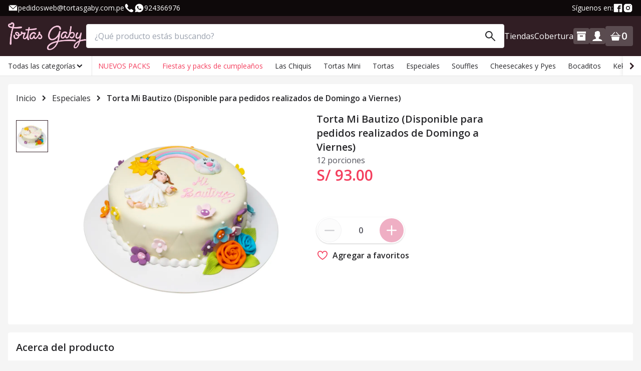

--- FILE ---
content_type: text/html; charset=utf-8
request_url: https://www.tortasgaby.com.pe/p/torta-mi-bautizo-disponible-para-pedidos-realizados-de-domingo-a-viernes-020020020010011
body_size: 21562
content:
<!DOCTYPE html><html lang="es"><head><meta charSet="utf-8"/><meta name="viewport" content="width=device-width, initial-scale=1, user-scalable=no"/><title>Bebes 03</title><meta name="robots" content="index,follow"/><meta name="googlebot" content="index,follow"/><meta name="description" content="Bebes 03"/><meta name="twitter:card" content="summary_large_image"/><meta property="og:title" content="Bebes 03"/><meta property="og:description" content="Bebes 03"/><meta property="og:url" content="http://www.tortasgaby.com.pe/p/torta-mi-bautizo-disponible-para-pedidos-realizados-de-domingo-a-viernes-020020020010011"/><meta property="og:type" content="website"/><meta property="og:image" content="https://res.cloudinary.com/riqra/image/upload/v1616710535/sellers/tortas-gaby/products/ersikeyznpmhvagjcitv.jpg"/><meta property="og:site_name" content="Tortas Gaby"/><script type="application/ld+json">{"@context":"https://schema.org","@type":"Product","name":"Torta Mi Bautizo (Disponible para pedidos realizados de Domingo a Viernes)","url":"https://www.tortasgaby.com.pe/p/torta-mi-bautizo-disponible-para-pedidos-realizados-de-domingo-a-viernes-020020020010011","description":"&lt;p&gt;Keke de vainilla relleno con manjar y decorado con masa elástica.&lt;/p&gt;\n&lt;p&gt;&lt;strong&gt;PRECAUCIÓN: Accesorios contienen soportes&lt;/strong&gt;&lt;/p&gt;\n&lt;p&gt;&lt;br&gt;&lt;/p&gt;\n","sku":"020020020010011","image":"https://res.cloudinary.com/riqra/image/upload/v1616710535/sellers/tortas-gaby/products/ersikeyznpmhvagjcitv.jpg","offers":[{"@type":"Offer","availability":"InStock","itemCondition":"NewCondition","price":"93.00","priceCurrency":"PEN"}]}</script><script type="application/ld+json">{"@context":"https://schema.org","@type":"WebPage","name":"Tortas Gaby","url":"https://www.tortasgaby.com.pe/p/torta-mi-bautizo-disponible-para-pedidos-realizados-de-domingo-a-viernes-020020020010011","inLanguage":"es","description":"   ","image":"https://res.cloudinary.com/riqra/image/upload/v1759331712/sellers/tortas-gaby/banners/m2knvystltkjvv4ffaiv.webp","breadcrumb":{"@type":"BreadcrumbList","itemListElement":[{"@type":"ListItem","position":1,"name":"Inicio"},{"@type":"ListItem","position":2,"name":"Tortas","item":"https://www.tortasgaby.com.pe/c/tortas-yb9gqzxzm4"},{"@type":"ListItem","position":3,"name":"Especiales","item":"https://www.tortasgaby.com.pe/c/tortas-yb9gqzxzm4/especiales-4rxb4mb6x5"},{"@type":"ListItem","position":4,"name":"Torta Mi Bautizo (Disponible para pedidos realizados de Domingo a Viernes)"}]}}</script><meta name="next-head-count" content="15"/><meta charSet="utf-8"/><meta http-equiv="x-ua-compatible"/><meta name="theme-color" content="#311e24"/><link rel="stylesheet" data-href="https://fonts.googleapis.com/css?family=Open+Sans:400,600"/><link rel="icon" type="image/png" sizes="16x16" href="https://res.cloudinary.com/riqra/image/upload/v1719520772/saas/tortas-gaby/isotipo.png"/><style>:root {--color-brand-primary: #311e24;--color-brand-secondary: #efafc4;--color-brand-primary-dark: #0e090a;--color-brand-secondary-dark: #e680a2;--color-text-brand-primary-on-bg: white;--color-text-brand-secondary-on-bg: white;}</style><script>window.__VENDOR_DATA__ = {"analytics":{"googleAnalytics4Id":"G-N164PYZ23E"}}</script><script async="" src="https://www.google.com/recaptcha/api.js"></script><script>
        window.dataLayer = window.dataLayer || []

        window.collectDataLayer = function(variables) {
          window.dataLayer.push({
            ...({"vendor_id":"1","vendor_name":"Tortas Gaby","vendor_endpoint":"www.tortasgaby.com.pe","client_id":null,"session_status":"Sesión no iniciada"}),
            ...variables
          })
        }
      </script><script>
      (function(w, d, s, l, i) {
        w[l] = w[l] || []
        w[l].push({ 'gtm.start': new Date().getTime(), event: 'gtm.js' })
        var f = d.getElementsByTagName(s)[0],
          j = d.createElement(s),
          dl = l != 'dataLayer' ? '&l=' + l : ''
        j.async = true
        j.src = 'https://www.googletagmanager.com/gtm.js?id=' + i + dl
        f.parentNode.insertBefore(j, f)
      })(window,document,'script','dataLayer','GTM-TJ4NQZHJ')
    </script><script>
      (function(w, d, s, l, i) {
        w[l] = w[l] || []
        w[l].push({ 'gtm.start': new Date().getTime(), event: 'gtm.js' })
        var f = d.getElementsByTagName(s)[0],
          j = d.createElement(s),
          dl = l != 'dataLayer' ? '&l=' + l : ''
        j.async = true
        j.src = 'https://www.googletagmanager.com/gtm.js?id=' + i + dl
        f.parentNode.insertBefore(j, f)
      })(window,document,'script','dataLayer','GTM-WMQWGMJ')
    </script><script async="" src="https://www.googletagmanager.com/gtag/js?l=gtagDataLayer&amp;id=UA-73949258-20"></script><script>
        window.gtagDataLayer = window.gtagDataLayer || [];
        
        function _gtag() {
          gtagDataLayer.push(arguments);
        }
  
        _gtag('js', new Date());
  
        _gtag('config', 'UA-124838189-1', { send_page_view: false });
  
        _gtag('config', 'UA-73949258-20', { 'groups': 'riqra', send_page_view: false }); 
    </script><script>
    !function(f,b,e,v,n,t,s)
      {if(f.fbq)return;n=f.fbq=function(){n.callMethod?
      n.callMethod.apply(n,arguments):n.queue.push(arguments)};
      if(!f._fbq)f._fbq=n;n.push=n;n.loaded=!0;n.version='2.0';
      n.queue=[];t=b.createElement(e);t.async=!0;
      t.src=v;s=b.getElementsByTagName(e)[0];
      s.parentNode.insertBefore(t,s)}(window, document,'script',
      'https://connect.facebook.net/en_US/fbevents.js');
      fbq('init', '1410414116357671');
      fbq('track', 'PageView');
  </script><script type="application/ld+json">{"@context":"https://schema.org","@type":"OnlineStore","name":"Tortas Gaby","url":"https://www.tortasgaby.com.pe","description":"   ","image":"https://res.cloudinary.com/riqra/image/upload/v1759331712/sellers/tortas-gaby/banners/m2knvystltkjvv4ffaiv.webp","logo":"https://res.cloudinary.com/riqra/image/upload/v1574451878/saas/tortas-gaby/logo/logo-tortasgaby.png"}</script><link rel="preload" href="/_next/static/css/f579c60eb935615a.css" as="style"/><link rel="stylesheet" href="/_next/static/css/f579c60eb935615a.css" data-n-g=""/><link rel="preload" href="/_next/static/css/7df570821880a75a.css" as="style"/><link rel="stylesheet" href="/_next/static/css/7df570821880a75a.css" data-n-p=""/><noscript data-n-css=""></noscript><script defer="" nomodule="" src="/_next/static/chunks/polyfills-42372ed130431b0a.js"></script><script src="/_next/static/chunks/webpack-b170e9eb705142eb.js" defer=""></script><script src="/_next/static/chunks/framework-88bc5dadb6526957.js" defer=""></script><script src="/_next/static/chunks/main-0634af8d211c3e1a.js" defer=""></script><script src="/_next/static/chunks/pages/_app-039f3b361e136d28.js" defer=""></script><script src="/_next/static/chunks/5935-5a3684aec01ce362.js" defer=""></script><script src="/_next/static/chunks/pages/product-c67b5ee2cd3618b4.js" defer=""></script><script src="/_next/static/-2995ygrkD6AwHtvYOBfl/_buildManifest.js" defer=""></script><script src="/_next/static/-2995ygrkD6AwHtvYOBfl/_ssgManifest.js" defer=""></script><style data-styled="" data-styled-version="5.3.11">.kLfwdq{color:#27272A;font-size:16px;font-weight:600;line-height:24px;overflow:hidden;text-overflow:ellipsis;white-space:nowrap;}/*!sc*/
.esMldU{color:#F43F5E;font-size:30px;font-weight:600;line-height:36px;}/*!sc*/
.jFOrWa{color:#27272A;font-size:20px;font-weight:600;line-height:28px;}/*!sc*/
.iKUeuR{color:#27272A;font-size:16px;font-weight:400;line-height:24px;}/*!sc*/
.rHfIP{color:#3B82F6;font-size:16px;font-weight:600;line-height:24px;}/*!sc*/
.cgqXbq{color:#F43F5E;font-size:20px;font-weight:600;line-height:28px;}/*!sc*/
data-styled.g1[id="sc-71dd7361-0"]{content:"kLfwdq,esMldU,jFOrWa,iKUeuR,rHfIP,cgqXbq,"}/*!sc*/
.jrqeiV{cursor:pointer;}/*!sc*/
data-styled.g2[id="sc-e283704c-0"]{content:"jrqeiV,"}/*!sc*/
.KLpNX{background:rgba(39,39,42,0.3);height:100vh;left:0;position:fixed;right:0;top:0;-webkit-transition:opacity 0.2s ease-in-out;transition:opacity 0.2s ease-in-out;z-index:99;opacity:0;pointer-events:none;}/*!sc*/
data-styled.g6[id="sc-8d901a2-0"]{content:"KLpNX,"}/*!sc*/
.UysWO{-webkit-align-items:center;-webkit-box-align:center;-ms-flex-align:center;align-items:center;border:none;border-radius:4px;cursor:pointer;display:-webkit-inline-box;display:-webkit-inline-flex;display:-ms-inline-flexbox;display:inline-flex;height:48px;-webkit-box-pack:center;-webkit-justify-content:center;-ms-flex-pack:center;justify-content:center;outline:none;position:relative;-webkit-transition:background 0.1s ease-out;transition:background 0.1s ease-out;vertical-align:middle;width:100%;font-size:16px;font-weight:600;line-height:24px;background:#27272A;border:1px solid #27272A;color:#ffffff;min-width:80px;padding:0 16px;background:#ffffff;border:none;border-radius:unset;color:#27272A;}/*!sc*/
.UysWO > *{cursor:inherit;}/*!sc*/
.UysWO > svg + span{margin-left:8px;}/*!sc*/
.cKifSR{-webkit-align-items:center;-webkit-box-align:center;-ms-flex-align:center;align-items:center;border:none;border-radius:4px;cursor:pointer;display:-webkit-inline-box;display:-webkit-inline-flex;display:-ms-inline-flexbox;display:inline-flex;height:48px;-webkit-box-pack:center;-webkit-justify-content:center;-ms-flex-pack:center;justify-content:center;outline:none;position:relative;-webkit-transition:background 0.1s ease-out;transition:background 0.1s ease-out;vertical-align:middle;width:100%;font-size:16px;font-weight:600;line-height:24px;background:#311e24;border:1px solid #311e24;color:#ffffff;min-width:80px;padding:0 16px;background:#ffffff;border:none;border-radius:unset;color:#311e24;}/*!sc*/
.cKifSR > *{cursor:inherit;}/*!sc*/
.cKifSR > svg + span{margin-left:8px;}/*!sc*/
.fhfPIh{-webkit-align-items:center;-webkit-box-align:center;-ms-flex-align:center;align-items:center;border:none;border-radius:4px;cursor:pointer;display:-webkit-inline-box;display:-webkit-inline-flex;display:-ms-inline-flexbox;display:inline-flex;height:48px;-webkit-box-pack:center;-webkit-justify-content:center;-ms-flex-pack:center;justify-content:center;outline:none;position:relative;-webkit-transition:background 0.1s ease-out;transition:background 0.1s ease-out;vertical-align:middle;width:100%;font-size:16px;font-weight:600;line-height:24px;background:#311e24;border:1px solid #311e24;color:#ffffff;min-width:80px;padding:0 16px;border-radius:50%;min-width:auto;padding:0;width:48px;background:#ffffff;border:none;border-radius:unset;color:#311e24;}/*!sc*/
.fhfPIh > *{cursor:inherit;}/*!sc*/
.fhfPIh > svg + span{margin-left:8px;}/*!sc*/
data-styled.g13[id="sc-c0c7b6c6-0"]{content:"UysWO,cKifSR,fhfPIh,"}/*!sc*/
.fDkcwI{border-radius:50%;box-shadow:0px 1px 8px 0px rgba(0,0,0,0.08),0px 3px 4px 0px rgba(0,0,0,0.03),0px 3px 3px 0px rgba(0,0,0,0.06);z-index:1;height:40px;width:40px;}/*!sc*/
.fDkcwI:hover svg{fill:rgba(255,128,152,1);}/*!sc*/
data-styled.g14[id="sc-3fc54f4b-0"]{content:"fDkcwI,"}/*!sc*/
.dlpOjX{border:none;height:-webkit-fit-content;height:-moz-fit-content;height:fit-content;-webkit-box-pack:start;-webkit-justify-content:flex-start;-ms-flex-pack:start;justify-content:flex-start;margin-top:8px;padding:0;text-align:left;}/*!sc*/
.dlpOjX:hover svg{fill:rgba(255,128,152,1);}/*!sc*/
data-styled.g15[id="sc-97d2c75c-0"]{content:"dlpOjX,"}/*!sc*/
.gxqsIY{-webkit-text-decoration:none;text-decoration:none;-webkit-transition:color 0.2s ease-in-out;transition:color 0.2s ease-in-out;-webkit-user-select:none;-moz-user-select:none;-ms-user-select:none;user-select:none;font-size:16px;font-weight:600;line-height:24px;color:#27272A;}/*!sc*/
.EYHiB{-webkit-text-decoration:none;text-decoration:none;-webkit-transition:color 0.2s ease-in-out;transition:color 0.2s ease-in-out;-webkit-user-select:none;-moz-user-select:none;-ms-user-select:none;user-select:none;font-size:16px;font-weight:400;line-height:24px;color:#ffffff;}/*!sc*/
data-styled.g16[id="sc-9ce670d8-0"]{content:"gxqsIY,EYHiB,"}/*!sc*/
.lgilIL{background:#ffffff;border-radius:4px;border:1px solid #E5E5E5;color:#27272A;outline:none;padding:0 16px;-webkit-transition:border 0.2s ease-in-out;transition:border 0.2s ease-in-out;width:100%;height:48px;font-size:16px;font-weight:400;line-height:24px;}/*!sc*/
.lgilIL:disabled{background:#F5F5F5;color:#D4D4D4;cursor:not-allowed;}/*!sc*/
.lgilIL:focus{border-color:#311e24;}/*!sc*/
data-styled.g21[id="sc-aa32a68-0"]{content:"lgilIL,"}/*!sc*/
.jzkpPe{-webkit-align-items:center;-webkit-box-align:center;-ms-flex-align:center;align-items:center;display:-webkit-inline-box;display:-webkit-inline-flex;display:-ms-inline-flexbox;display:inline-flex;position:relative;width:100%;}/*!sc*/
.jzkpPe > svg{cursor:auto;fill:#27272A;}/*!sc*/
.jzkpPe > svg:first-child,.jzkpPe > div:first-child{left:16px;position:absolute;}/*!sc*/
.jzkpPe > svg:last-child,.jzkpPe > div:last-child{position:absolute;right:16px;}/*!sc*/
.jzkpPe > input{padding:0 48px 0 16px;}/*!sc*/
data-styled.g22[id="sc-aa32a68-1"]{content:"jzkpPe,"}/*!sc*/
.hlsEFO{-webkit-box-flex:1;-webkit-flex-grow:1;-ms-flex-positive:1;flex-grow:1;-webkit-flex-shrink:0;-ms-flex-negative:0;flex-shrink:0;margin:8px;word-wrap:break-word;-webkit-flex-basis:calc(100% / 12 * 12 - 16px);-ms-flex-preferred-size:calc(100% / 12 * 12 - 16px);flex-basis:calc(100% / 12 * 12 - 16px);max-width:calc(100% / 12 * 12 - 16px);min-width:calc(100% / 12 - 16px);}/*!sc*/
@media (max-width:767.98px){.hlsEFO{margin:0;max-width:unset;}}/*!sc*/
@media (min-width:576px){.hlsEFO{-webkit-flex-basis:calc(100% / 12 * 6 - 16px);-ms-flex-preferred-size:calc(100% / 12 * 6 - 16px);flex-basis:calc(100% / 12 * 6 - 16px);max-width:calc(100% / 12 * 6 - 16px);min-width:calc(100% / 12 - 16px);}}/*!sc*/
@media (min-width:768px){.hlsEFO{-webkit-flex-basis:calc(100% / 12 * 6 - 16px);-ms-flex-preferred-size:calc(100% / 12 * 6 - 16px);flex-basis:calc(100% / 12 * 6 - 16px);max-width:calc(100% / 12 * 6 - 16px);min-width:calc(100% / 12 - 16px);}}/*!sc*/
@media (min-width:992px){.hlsEFO{-webkit-flex-basis:calc(100% / 12 * 3 - 16px);-ms-flex-preferred-size:calc(100% / 12 * 3 - 16px);flex-basis:calc(100% / 12 * 3 - 16px);max-width:calc(100% / 12 * 3 - 16px);min-width:calc(100% / 12 - 16px);}}/*!sc*/
@media (min-width:1200px){.hlsEFO{-webkit-flex-basis:calc(100% / 12 * 2.4 - 16px);-ms-flex-preferred-size:calc(100% / 12 * 2.4 - 16px);flex-basis:calc(100% / 12 * 2.4 - 16px);max-width:calc(100% / 12 * 2.4 - 16px);min-width:calc(100% / 12 - 16px);}}/*!sc*/
data-styled.g29[id="sc-76a3b6d8-0"]{content:"hlsEFO,"}/*!sc*/
.jraCis{-webkit-align-items:flex-start;-webkit-box-align:flex-start;-ms-flex-align:flex-start;align-items:flex-start;display:-webkit-box;display:-webkit-flex;display:-ms-flexbox;display:flex;-webkit-flex-wrap:wrap;-ms-flex-wrap:wrap;flex-wrap:wrap;padding:0 8px;position:relative;width:100%;}/*!sc*/
@media (max-width:767.98px){.jraCis{padding:0;}}/*!sc*/
data-styled.g30[id="sc-76a3b6d8-1"]{content:"jraCis,"}/*!sc*/
.ecFSWz{object-fit:contain;}/*!sc*/
data-styled.g34[id="sc-ec844fa0-1"]{content:"ecFSWz,"}/*!sc*/
.hdzunj{-webkit-align-items:center;-webkit-box-align:center;-ms-flex-align:center;align-items:center;bottom:0;display:-webkit-box;display:-webkit-flex;display:-ms-flexbox;display:flex;-webkit-flex-direction:column;-ms-flex-direction:column;flex-direction:column;position:absolute;right:8px;z-index:4;}/*!sc*/
.hdzunj > span{margin-top:4px;}/*!sc*/
data-styled.g129[id="sc-b9027b52-0"]{content:"hdzunj,"}/*!sc*/
.exrShz[type='tel']::-webkit-outer-spin-button,.exrShz[type='tel']::-webkit-inner-spin-button{-webkit-appearance:none;margin:0;}/*!sc*/
data-styled.g130[id="sc-70b4d42d-0"]{content:"exrShz,"}/*!sc*/
.jAyTQL{-webkit-align-items:center;-webkit-box-align:center;-ms-flex-align:center;align-items:center;background-color:#ffffff;border-radius:28px;display:-webkit-box;display:-webkit-flex;display:-ms-flexbox;display:flex;-webkit-box-flex:1;-webkit-flex-grow:1;-ms-flex-positive:1;flex-grow:1;height:52px;-webkit-box-pack:justify;-webkit-justify-content:space-between;-ms-flex-pack:justify;justify-content:space-between;-webkit-user-select:none;-moz-user-select:none;-ms-user-select:none;user-select:none;width:176px;}/*!sc*/
data-styled.g131[id="sc-6555f43b-0"]{content:"jAyTQL,"}/*!sc*/
.hmJcBK{-webkit-align-items:center;-webkit-box-align:center;-ms-flex-align:center;align-items:center;display:-webkit-box;display:-webkit-flex;display:-ms-flexbox;display:flex;opacity:0;width:0px;}/*!sc*/
data-styled.g132[id="sc-6555f43b-1"]{content:"hmJcBK,"}/*!sc*/
.lkpXoa{-moz-appearance:textfield;-webkit-appearance:none;-moz-appearance:none;appearance:none;background-color:transparent;border:none;color:#52525B;height:24px;padding:4px;text-align:center;width:100%;font-size:16px;font-weight:600;line-height:24px;}/*!sc*/
.lkpXoa::-webkit-input-placeholder{color:rgba(255,255,255,0.3);}/*!sc*/
.lkpXoa::-moz-placeholder{color:rgba(255,255,255,0.3);}/*!sc*/
.lkpXoa:-ms-input-placeholder{color:rgba(255,255,255,0.3);}/*!sc*/
.lkpXoa::placeholder{color:rgba(255,255,255,0.3);}/*!sc*/
data-styled.g133[id="sc-6555f43b-2"]{content:"lkpXoa,"}/*!sc*/
.kRuiVi{-webkit-align-items:center;-webkit-box-align:center;-ms-flex-align:center;align-items:center;border:none;border-radius:50%;cursor:pointer;display:-webkit-box;display:-webkit-flex;display:-ms-flexbox;display:flex;-webkit-box-pack:center;-webkit-justify-content:center;-ms-flex-pack:center;justify-content:center;margin:2px;min-height:48px;min-width:48px;background-color:var(--color-brand-secondary);pointer-events:none;opacity:0.5;background-color:#FAFAFA;border:1px solid #E4E4E7;}/*!sc*/
.kRuiVi:hover{-webkit-filter:brightness(80%);filter:brightness(80%);}/*!sc*/
.cGllVW{-webkit-align-items:center;-webkit-box-align:center;-ms-flex-align:center;align-items:center;border:none;border-radius:50%;cursor:pointer;display:-webkit-box;display:-webkit-flex;display:-ms-flexbox;display:flex;-webkit-box-pack:center;-webkit-justify-content:center;-ms-flex-pack:center;justify-content:center;margin:2px;min-height:48px;min-width:48px;background-color:var(--color-brand-secondary);}/*!sc*/
.cGllVW:hover{-webkit-filter:brightness(80%);filter:brightness(80%);}/*!sc*/
data-styled.g134[id="sc-6555f43b-3"]{content:"kRuiVi,cGllVW,"}/*!sc*/
.jiUpig{-webkit-flex-shrink:0;-ms-flex-negative:0;flex-shrink:0;position:relative;}/*!sc*/
.jiUpig > p{left:50%;position:absolute;text-align:center;top:50%;-webkit-transform:translate(-50%,-50%);-ms-transform:translate(-50%,-50%);transform:translate(-50%,-50%);}/*!sc*/
data-styled.g136[id="sc-f84ad529-0"]{content:"jiUpig,"}/*!sc*/
.xrVPm > a{-webkit-align-items:center;-webkit-box-align:center;-ms-flex-align:center;align-items:center;display:-webkit-box;display:-webkit-flex;display:-ms-flexbox;display:flex;}/*!sc*/
data-styled.g151[id="sc-872a3c17-0"]{content:"xrVPm,"}/*!sc*/
.hSABRm{height:32px;max-width:128px;object-fit:contain;vertical-align:middle;height:56px;max-width:160px;}/*!sc*/
data-styled.g171[id="sc-4343bf6b-0"]{content:"hSABRm,"}/*!sc*/
.wysiwyg h1{line-height:normal;}/*!sc*/
.wysiwyg a{color:#3B82F6;-webkit-text-decoration:none;text-decoration:none;}/*!sc*/
.wysiwyg ul{list-style-type:initial;}/*!sc*/
.wysiwyg ul,.wysiwyg ol{padding-inline-start:40px;}/*!sc*/
.wysiwyg img{max-width:100%;}/*!sc*/
data-styled.g214[id="sc-global-ehOMcj1"]{content:"sc-global-ehOMcj1,"}/*!sc*/
.jjoXUZ{display:-webkit-box;display:-webkit-flex;display:-ms-flexbox;display:flex;-webkit-flex-direction:column;-ms-flex-direction:column;flex-direction:column;min-height:calc(100vh - 56px);width:100%;}/*!sc*/
@media (min-width:992px){.jjoXUZ{margin:16px auto;min-height:calc(100vh - 152px);}}/*!sc*/
data-styled.g267[id="sc-7dc6e582-0"]{content:"jjoXUZ,"}/*!sc*/
.jyDmeL{display:-webkit-box;display:-webkit-flex;display:-ms-flexbox;display:flex;-webkit-flex-direction:column;-ms-flex-direction:column;flex-direction:column;}/*!sc*/
data-styled.g350[id="sc-45630bea-0"]{content:"jyDmeL,"}/*!sc*/
.ckSkci{-webkit-align-items:center;-webkit-box-align:center;-ms-flex-align:center;align-items:center;display:-webkit-box;display:-webkit-flex;display:-ms-flexbox;display:flex;}/*!sc*/
data-styled.g351[id="sc-45630bea-1"]{content:"ckSkci,"}/*!sc*/
.kSiwlj strike{margin-right:8px;}/*!sc*/
data-styled.g352[id="sc-45630bea-2"]{content:"kSiwlj,"}/*!sc*/
.iSfxxg{border-radius:28px;box-shadow:0px 1px 3px rgba(0,0,0,0.2);display:-webkit-box;display:-webkit-flex;display:-ms-flexbox;display:flex;-webkit-flex-direction:column;-ms-flex-direction:column;flex-direction:column;width:-webkit-fit-content;width:-moz-fit-content;width:fit-content;}/*!sc*/
.iSfxxg > span{margin-top:4px;}/*!sc*/
.iSfxxg > button > svg{pointer-events:none;}/*!sc*/
.hySFNd{border-radius:28px;display:-webkit-box;display:-webkit-flex;display:-ms-flexbox;display:flex;-webkit-flex-direction:column;-ms-flex-direction:column;flex-direction:column;width:-webkit-fit-content;width:-moz-fit-content;width:fit-content;}/*!sc*/
.hySFNd > span{margin-top:4px;}/*!sc*/
.hySFNd > button > svg{pointer-events:none;}/*!sc*/
data-styled.g359[id="sc-803679e3-0"]{content:"iSfxxg,hySFNd,"}/*!sc*/
.djafFO{background-color:#ffffff;border:1px solid #dfdfdf;border-radius:4px;display:-webkit-box;display:-webkit-flex;display:-ms-flexbox;display:flex;-webkit-flex-direction:column;-ms-flex-direction:column;flex-direction:column;height:424px;overflow:hidden;padding:16px;position:relative;-webkit-user-select:none;-moz-user-select:none;-ms-user-select:none;user-select:none;width:100%;}/*!sc*/
.djafFO a{cursor:pointer;}/*!sc*/
.djafFO img{-webkit-align-self:center;-ms-flex-item-align:center;align-self:center;width:100%;}/*!sc*/
.djafFO > p{margin-bottom:8px;}/*!sc*/
data-styled.g360[id="sc-f671739f-0"]{content:"djafFO,"}/*!sc*/
.fBMzjn{-webkit-align-items:stretch;-webkit-box-align:stretch;-ms-flex-align:stretch;align-items:stretch;background-color:#ffffff;display:-webkit-box;display:-webkit-flex;display:-ms-flexbox;display:flex;-webkit-flex-direction:column;-ms-flex-direction:column;flex-direction:column;-webkit-box-flex:1;-webkit-flex-grow:1;-ms-flex-positive:1;flex-grow:1;-webkit-box-pack:start;-webkit-justify-content:flex-start;-ms-flex-pack:start;justify-content:flex-start;margin-bottom:4px;margin-top:8px;position:relative;z-index:4;}/*!sc*/
data-styled.g361[id="sc-f671739f-1"]{content:"fBMzjn,"}/*!sc*/
.kUZPqQ{-webkit-align-self:flex-end;-ms-flex-item-align:end;align-self:flex-end;-webkit-box-pack:end;-webkit-justify-content:flex-end;-ms-flex-pack:end;justify-content:flex-end;}/*!sc*/
data-styled.g362[id="sc-f671739f-2"]{content:"kUZPqQ,"}/*!sc*/
.dYFEAL{-webkit-box-orient:vertical;-webkit-line-clamp:2;display:-webkit-box;overflow:hidden;padding-bottom:2px;}/*!sc*/
data-styled.g363[id="sc-f671739f-3"]{content:"dYFEAL,"}/*!sc*/
.fAUPuj{bottom:0;display:-webkit-box;display:-webkit-flex;display:-ms-flexbox;display:flex;position:absolute;z-index:2;}/*!sc*/
data-styled.g364[id="sc-ce9bc245-0"]{content:"fAUPuj,"}/*!sc*/
@media (max-width:767.98px){.daehR > .sc-76a3b6d8-0:not(:last-child){margin-bottom:1px;}}/*!sc*/
data-styled.g432[id="sc-f499eb-0"]{content:"daehR,"}/*!sc*/
.ijaCqf{display:-webkit-box;display:-webkit-flex;display:-ms-flexbox;display:flex;-webkit-flex-direction:column;-ms-flex-direction:column;flex-direction:column;gap:8px;}/*!sc*/
data-styled.g435[id="sc-ef31f6f8-0"]{content:"ijaCqf,"}/*!sc*/
.kjQmZe{-webkit-align-items:flex-start;-webkit-box-align:flex-start;-ms-flex-align:flex-start;align-items:flex-start;}/*!sc*/
@media (min-width:992px){.kjQmZe{margin:0;width:100%;}}/*!sc*/
data-styled.g441[id="sc-6dc021d7-0"]{content:"kjQmZe,"}/*!sc*/
.kfDsLc{margin-top:64px;}/*!sc*/
@media (min-width:992px){.kfDsLc{width:100%;}}/*!sc*/
data-styled.g443[id="sc-6dc021d7-2"]{content:"kfDsLc,"}/*!sc*/
.eAiLVS{-webkit-align-items:center;-webkit-box-align:center;-ms-flex-align:center;align-items:center;display:-webkit-box;display:-webkit-flex;display:-ms-flexbox;display:flex;margin-bottom:16px;}/*!sc*/
.eAiLVS > svg{height:16px;width:16px;}/*!sc*/
.eAiLVS > :not(:last-child){margin-right:8px;}/*!sc*/
data-styled.g471[id="sc-9e27b4c5-0"]{content:"eAiLVS,"}/*!sc*/
.fPifBa{margin-top:12px;visibility:visible;}/*!sc*/
data-styled.g473[id="sc-dbc41525-0"]{content:"fPifBa,"}/*!sc*/
.fuuJfV{margin-bottom:24px;}/*!sc*/
data-styled.g474[id="sc-dbc41525-1"]{content:"fuuJfV,"}/*!sc*/
.hbDFWP{display:-webkit-box;display:-webkit-flex;display:-ms-flexbox;display:flex;-webkit-flex-direction:column;-ms-flex-direction:column;flex-direction:column;}/*!sc*/
@media (min-width:992px){.hbDFWP{-webkit-box-flex:0;-webkit-flex-grow:0;-ms-flex-positive:0;flex-grow:0;max-width:360px;}}/*!sc*/
data-styled.g475[id="sc-37f1ef9f-0"]{content:"hbDFWP,"}/*!sc*/
.kpMdkZ{display:-webkit-box;display:-webkit-flex;display:-ms-flexbox;display:flex;-webkit-flex-direction:column;-ms-flex-direction:column;flex-direction:column;max-width:50%;position:relative;}/*!sc*/
data-styled.g478[id="sc-8e6513df-0"]{content:"kpMdkZ,"}/*!sc*/
.boszIc{bottom:-20px;position:absolute;}/*!sc*/
data-styled.g479[id="sc-8e6513df-1"]{content:"boszIc,"}/*!sc*/
.behovs{background-color:#ffffff;border-radius:4px;display:-webkit-box;display:-webkit-flex;display:-ms-flexbox;display:flex;-webkit-flex-direction:column;-ms-flex-direction:column;flex-direction:column;padding:16px;width:100%;}/*!sc*/
@media (min-width:992px){.behovs{margin:16px auto 0 auto;width:calc(100% - 32px);}}/*!sc*/
data-styled.g480[id="sc-658ed840-0"]{content:"behovs,"}/*!sc*/
.hHRTVH{display:-webkit-box;display:-webkit-flex;display:-ms-flexbox;display:flex;-webkit-flex-direction:column;-ms-flex-direction:column;flex-direction:column;}/*!sc*/
@media (min-width:992px){.hHRTVH{-webkit-flex-direction:row;-ms-flex-direction:row;flex-direction:row;}}/*!sc*/
.hHRTVH > :first-child{margin-bottom:16px;}/*!sc*/
@media (min-width:992px){.hHRTVH > :first-child{margin-bottom:0;margin-right:64px;}}/*!sc*/
@media (min-width:992px){.hHRTVH > :first-child *{max-height:unset;}}/*!sc*/
.hHRTVH > :last-child{-webkit-box-flex:1;-webkit-flex-grow:1;-ms-flex-positive:1;flex-grow:1;}/*!sc*/
data-styled.g481[id="sc-658ed840-1"]{content:"hHRTVH,"}/*!sc*/
.bPxYod{display:inline-block;margin-top:16px;padding-bottom:52px;position:relative;overflow:hidden;max-height:264px;padding-bottom:20px;}/*!sc*/
.bPxYod > :first-child{margin-bottom:16px;}/*!sc*/
.bPxYod::before{content:'';position:absolute;bottom:0;left:0;display:block;width:100%;height:160px;background:linear-gradient(0deg,#ffffff 28.48%,rgba(255,255,255,0.5) 68.26%,rgba(255,255,255,0) 100%);}/*!sc*/
data-styled.g482[id="sc-658ed840-2"]{content:"bPxYod,"}/*!sc*/
.iWsjjn{display:-webkit-box;display:-webkit-flex;display:-ms-flexbox;display:flex;}/*!sc*/
.iWsjjn > :first-child{margin-right:64px;}/*!sc*/
data-styled.g484[id="sc-ae48137d-0"]{content:"iWsjjn,"}/*!sc*/
.iXBRik{display:-webkit-box;display:-webkit-flex;display:-ms-flexbox;display:flex;-webkit-flex-direction:column;-ms-flex-direction:column;flex-direction:column;margin-top:16px;}/*!sc*/
.iXBRik > :not(:last-child){margin-bottom:16px;}/*!sc*/
data-styled.g485[id="sc-ae48137d-1"]{content:"iXBRik,"}/*!sc*/
.hWbwhg{background-color:#ffffff;border:1px solid transparent;border-color:#311e24;cursor:pointer;height:64px;object-fit:contain;-webkit-transition:border-color 0.2s ease-in;transition:border-color 0.2s ease-in;width:64px;}/*!sc*/
.hWbwhg:hover{border-color:#311e24;}/*!sc*/
data-styled.g486[id="sc-ae48137d-2"]{content:"hWbwhg,"}/*!sc*/
.EmtpS{margin-top:16px;width:100%;}/*!sc*/
data-styled.g489[id="sc-6d727937-0"]{content:"EmtpS,"}/*!sc*/
.iOlvlh{position:relative;}/*!sc*/
data-styled.g490[id="sc-6d727937-1"]{content:"iOlvlh,"}/*!sc*/
.iQkieA{overflow:hidden;width:100%;}/*!sc*/
.iQkieA.is-draggable{cursor:move;cursor:-webkit-grab;cursor:-moz-grab;cursor:grab;}/*!sc*/
.iQkieA.is-dragging{cursor:-webkit-grabbing;cursor:-moz-grabbing;cursor:grabbing;}/*!sc*/
data-styled.g491[id="sc-6d727937-2"]{content:"iQkieA,"}/*!sc*/
.eoAQNX{-khtml-user-select:none;-webkit-tap-highlight-color:transparent;-webkit-touch-callout:none;display:-webkit-box;display:-webkit-flex;display:-ms-flexbox;display:flex;-webkit-flex-wrap:nowrap;-ms-flex-wrap:nowrap;flex-wrap:nowrap;-webkit-user-select:none;-moz-user-select:none;-ms-user-select:none;user-select:none;}/*!sc*/
data-styled.g492[id="sc-6d727937-3"]{content:"eoAQNX,"}/*!sc*/
.ftqqff{background-color:#ffffff;bottom:12px;height:32px;left:0;position:absolute;}/*!sc*/
data-styled.g494[id="sc-675226fe-0"]{content:"ftqqff,"}/*!sc*/
</style><link rel="stylesheet" href="https://fonts.googleapis.com/css?family=Open+Sans:400,600"/></head><body><div id="__next"><header class="sticky inset-x-0 top-0 flex flex-col z-20"><div class="flex h-8 justify-between bg-brand-primary-dark px-4 text-sm text-brand-primary-on-bg z-[27]"><div class="flex gap-4"><a class="flex items-center gap-1" href="mailto:pedidosweb@tortasgaby.com.pe"><svg class="sc-e283704c-0 size-5" viewBox="0 0 24 24" fill="currentColor" width="24" height="24"><path d="M21.033 5H3l9 8.233L21.033 5z M12 15.033L2 5.9v12.433h20V5.9l-10 9.133z"></path></svg><span>pedidosweb@tortasgaby.com.pe</span></a><a class="flex items-center gap-1" href=""><svg class="sc-e283704c-0 size-5" viewBox="0 0 24 24" fill="currentColor" width="24" height="24"><path d="M17.513 14.727a1.601 1.601 0 00-2.169.434c-.8.967-1.768 2.569-5.404-1.068-3.636-3.636-2.068-4.637-1.1-5.437a1.601 1.601 0 00.433-2.169l-2.269-3.47c-.3-.433-.7-1.134-1.635-1C4.435 2.15 2 3.517 2 6.52s2.369 6.673 5.605 9.909C10.84 19.665 14.51 22 17.48 22c2.969 0 4.403-2.669 4.503-3.336.1-.667-.567-1.335-1-1.635l-3.47-2.302z"></path></svg><span></span></a><a class="flex items-center gap-1" href="https://wa.me/51924366976?text=Hola, me gustaría contactarme con ustedes. Muchas gracias." target="_blank" rel="noopener noreferrer nofollow"><svg class="sc-e283704c-0 size-5" viewBox="0 0 24 24" fill="currentColor" width="24" height="24"><path d="M12 2C6.486 2 2 6.486 2 12a9.99 9.99 0 001.288 4.909l-1.272 4.539a.434.434 0 00.523.54l4.738-1.174A10.006 10.006 0 0012 22c5.514 0 10-4.486 10-10S17.514 2 12 2zm5.03 13.529c-.213.592-1.24 1.132-1.733 1.205-.442.065-1.002.092-1.617-.1-.373-.118-.85-.274-1.463-.535C9.64 15.001 7.96 12.44 7.83 12.271c-.128-.169-1.048-1.374-1.048-2.621 0-1.248.663-1.861.898-2.115a.949.949 0 01.685-.318c.171 0 .342.003.492.01.158.007.37-.06.578.435.214.508.728 1.755.791 1.882.064.127.107.276.022.445-.085.169-.128.274-.257.423-.128.148-.27.33-.385.444-.129.127-.262.264-.113.517.15.254.665 1.084 1.429 1.757.98.863 1.807 1.13 2.064 1.258.256.127.406.105.556-.064.15-.17.642-.74.813-.994.17-.253.342-.211.578-.127.235.085 1.497.698 1.754.825.256.127.428.19.492.296.064.105.064.613-.15 1.205z"></path></svg><span>924366976</span></a></div><div class="flex items-center gap-2"><span>Síguenos en:</span><a class="flex items-center" href="https://www.facebook.com/TortasGabyOficial/" target="_blank" rel="noopener noreferrer nofollow"><svg class="sc-e283704c-0 size-5" viewBox="0 0 24 24" fill="currentColor" width="24" height="24"><path d="M20.125 2H3.875A1.88 1.88 0 002 3.875v16.25A1.88 1.88 0 003.875 22h8.75v-8.125h-2.188V10.75h2.188V9.187c.05-1.751.504-3.31 3.475-3.437h2.462v3.098h-2.081a.984.984 0 00-1.044.964v.938h3.126l-.534 3.125h-2.591V22h4.687A1.88 1.88 0 0022 20.125V3.875A1.88 1.88 0 0020.125 2z"></path></svg></a><a class="flex items-center" href="https://www.instagram.com/tortasgabyoficial/" target="_blank" rel="noopener noreferrer nofollow"><svg class="sc-e283704c-0 size-5" viewBox="0 0 24 24" fill="currentColor" width="24" height="24"><path d="M7.91 2C4.65 2 2 4.65 2 7.91v8.18C2 19.35 4.65 22 7.91 22h8.18c3.26 0 5.91-2.65 5.91-5.91V7.91C22 4.65 19.35 2 16.09 2H7.91zm9.544 3.636c.5 0 .91.41.91.91s-.41.909-.91.909-.909-.41-.909-.91.41-.909.91-.909zM12 7c2.76 0 5 2.24 5 5s-2.24 5-5 5-5-2.24-5-5 2.24-5 5-5zm0 2c-2.255 0-3 .745-3 3s.745 3 3 3 3-.745 3-3-.745-3-3-3z"></path></svg></a></div></div><div class="flex h-20 items-center gap-4 bg-brand-primary px-4 text-brand-primary-on-bg z-[27]"><a style="flex-shrink:0" href="/"><img alt="Tortas Gaby" src="https://res.cloudinary.com/riqra/image/upload/h_112,c_limit,q_auto,f_auto/v1574451878/saas/tortas-gaby/logo/logo-tortasgaby.png" class="sc-ec844fa0-1 ecFSWz sc-4343bf6b-0 hSABRm"/></a><div class="sc-aa32a68-1 jzkpPe flex-1"><input placeholder="¿Qué producto estás buscando?" type="search" class="sc-aa32a68-0 lgilIL" value=""/><svg viewBox="0 0 24 24" fill="#27272A" width="24" height="24" class="sc-e283704c-0 jrqeiV"><path d="M21.707 20.294l-6.525-6.53-.012.013a7.335 7.335 0 10-1.39 1.39l-.011.011 6.524 6.529a1 1 0 001.414-1.414v.001zm-12.37-5.625a5.331 5.331 0 110-10.662 5.331 5.331 0 010 10.662z"></path></svg></div><nav class="flex items-center gap-4"><a href="/tiendas">Tiendas</a><a href="/cobertura">Cobertura</a><div class="relative flex items-center rounded bg-white/20 p-1" role="button"><svg viewBox="0 0 24 24" fill="currentColor" width="24" height="24" class="sc-e283704c-0 jrqeiV"><path d="M3 3h18v4H3V3zm1 5h16v13H4V8zm5.5 3a.5.5 0 00-.5.5V13h6v-1.5a.5.5 0 00-.5-.5h-5z"></path></svg></div><div class="relative flex items-center rounded bg-white/20 p-1" role="button"><svg viewBox="0 0 24 24" fill="currentColor" width="24" height="24" class="sc-e283704c-0 jrqeiV"><path d="M17.866 18.334c-3.333-.634-3.333-1.667-3.333-2.334v-.4a6.066 6.066 0 001.733-2.933h.033c1 0 1.267-2.1 1.267-2.433 0-.333.033-1.566-1-1.566 2.166-6-3.667-8.4-8.066-5.333-1.8 0-1.967 2.666-1.3 5.333-1.034 0-1 1.266-1 1.566 0 .3.233 2.433 1.266 2.433A6.066 6.066 0 009.2 15.6v.4c0 .667 0 1.734-3.334 2.334A4.833 4.833 0 002 22h19.732a4.899 4.899 0 00-3.866-3.666z"></path></svg></div></nav><div class="flex h-10 items-center gap-2 rounded bg-white/20 pl-2 pr-3" role="button"><svg viewBox="0 0 24 24" fill="currentColor" width="24" height="24" class="sc-e283704c-0 jrqeiV"><path d="M21.333 10.323h-1.7l-5.466-6.1a.673.673 0 00-1 .9l4.666 5.233H6.167l4.666-5.233a.673.673 0 10-1-.9l-5.433 6.1H2.667a.667.667 0 100 1.333h18.666a.667.667 0 100-1.333zM5.333 20.99h13.334l1.6-8h-16.5l1.566 8z"></path></svg><span class="text-xl font-semibold">0</span></div></div><div class="relative flex h-10 w-full bg-white"><div class="group z-[26] shrink-0"><div class="flex h-full cursor-pointer items-center gap-2 px-4 relative z-[26] border-b border-r bg-white"><span class="text-sm">Todas las categorías</span><svg viewBox="0 0 24 24" fill="#27272A" width="16" height="16" class="sc-e283704c-0"><path d="M5.666 7a1.661 1.661 0 011.179.488l4.939 4.798 4.926-4.798a1.667 1.667 0 012.357 2.357L11.783 17 4.489 9.845A1.667 1.667 0 015.666 7z"></path></svg></div><div class="flex min-h-80 w-[40rem] invisible absolute top-full opacity-0 transition-opacity ease-in group-hover:visible group-hover:opacity-100" style="max-height:calc(100vh - 152px)"><div style="z-index:25;opacity:1" class="sc-8d901a2-0 KLpNX"></div><div class="flex flex-col overflow-y-auto bg-white px-3 py-2 z-[26] w-72 shrink-0"><a class="flex shrink-0 items-center justify-between gap-1 rounded px-4 py-2 text-sm text-critical bg-neutral-200" href="/c/nuevos-packs-36g5qwj4gr"><span class="overflow-hidden text-ellipsis whitespace-nowrap">NUEVOS PACKS</span><svg class="sc-e283704c-0 jrqeiV visible" viewBox="0 0 24 24" fill="#27272A" width="16" height="16"><path d="M7 5.666a1.661 1.661 0 00.488 1.179l4.798 4.939-4.798 4.926a1.667 1.667 0 002.357 2.357L17 11.783 9.845 4.489A1.667 1.667 0 007 5.666z"></path></svg></a><a class="flex shrink-0 items-center justify-between gap-1 rounded px-4 py-2 text-sm text-critical" href="/c/fiestas-y-packs-de-cumpleanos-vmg6y5v7xz"><span class="overflow-hidden text-ellipsis whitespace-nowrap">Fiestas y packs de cumpleaños</span><svg class="sc-e283704c-0 jrqeiV invisible" viewBox="0 0 24 24" fill="#27272A" width="16" height="16"><path d="M7 5.666a1.661 1.661 0 00.488 1.179l4.798 4.939-4.798 4.926a1.667 1.667 0 002.357 2.357L17 11.783 9.845 4.489A1.667 1.667 0 007 5.666z"></path></svg></a><a class="flex shrink-0 items-center justify-between gap-1 rounded px-4 py-2 text-sm" href="/c/las-chiquis-58x9v98jgv"><span class="overflow-hidden text-ellipsis whitespace-nowrap">Las Chiquis</span><svg class="sc-e283704c-0 jrqeiV invisible" viewBox="0 0 24 24" fill="#27272A" width="16" height="16"><path d="M7 5.666a1.661 1.661 0 00.488 1.179l4.798 4.939-4.798 4.926a1.667 1.667 0 002.357 2.357L17 11.783 9.845 4.489A1.667 1.667 0 007 5.666z"></path></svg></a><a class="flex shrink-0 items-center justify-between gap-1 rounded px-4 py-2 text-sm" href="/c/tortas-mini-vmg6b3r7gz"><span class="overflow-hidden text-ellipsis whitespace-nowrap">Tortas Mini</span><svg class="sc-e283704c-0 jrqeiV invisible" viewBox="0 0 24 24" fill="#27272A" width="16" height="16"><path d="M7 5.666a1.661 1.661 0 00.488 1.179l4.798 4.939-4.798 4.926a1.667 1.667 0 002.357 2.357L17 11.783 9.845 4.489A1.667 1.667 0 007 5.666z"></path></svg></a><a class="flex shrink-0 items-center justify-between gap-1 rounded px-4 py-2 text-sm" href="/c/tortas-yb9gqzxzm4"><span class="overflow-hidden text-ellipsis whitespace-nowrap">Tortas</span><svg class="sc-e283704c-0 jrqeiV invisible" viewBox="0 0 24 24" fill="#27272A" width="16" height="16"><path d="M7 5.666a1.661 1.661 0 00.488 1.179l4.798 4.939-4.798 4.926a1.667 1.667 0 002.357 2.357L17 11.783 9.845 4.489A1.667 1.667 0 007 5.666z"></path></svg></a><a class="flex shrink-0 items-center justify-between gap-1 rounded px-4 py-2 text-sm" href="/c/especiales-qzxyvy5vg7"><span class="overflow-hidden text-ellipsis whitespace-nowrap">Especiales</span><svg class="sc-e283704c-0 jrqeiV invisible" viewBox="0 0 24 24" fill="#27272A" width="16" height="16"><path d="M7 5.666a1.661 1.661 0 00.488 1.179l4.798 4.939-4.798 4.926a1.667 1.667 0 002.357 2.357L17 11.783 9.845 4.489A1.667 1.667 0 007 5.666z"></path></svg></a><a class="flex shrink-0 items-center justify-between gap-1 rounded px-4 py-2 text-sm" href="/c/souffles-8mxd4bzwxz"><span class="overflow-hidden text-ellipsis whitespace-nowrap">Souffles</span><svg class="sc-e283704c-0 jrqeiV invisible" viewBox="0 0 24 24" fill="#27272A" width="16" height="16"><path d="M7 5.666a1.661 1.661 0 00.488 1.179l4.798 4.939-4.798 4.926a1.667 1.667 0 002.357 2.357L17 11.783 9.845 4.489A1.667 1.667 0 007 5.666z"></path></svg></a><a class="flex shrink-0 items-center justify-between gap-1 rounded px-4 py-2 text-sm" href="/c/cheesecakes-y-pyes-vmg6y647xz"><span class="overflow-hidden text-ellipsis whitespace-nowrap">Cheesecakes y Pyes</span><svg class="sc-e283704c-0 jrqeiV invisible" viewBox="0 0 24 24" fill="#27272A" width="16" height="16"><path d="M7 5.666a1.661 1.661 0 00.488 1.179l4.798 4.939-4.798 4.926a1.667 1.667 0 002.357 2.357L17 11.783 9.845 4.489A1.667 1.667 0 007 5.666z"></path></svg></a><a class="flex shrink-0 items-center justify-between gap-1 rounded px-4 py-2 text-sm" href="/c/bocaditos-8mxdqywgzj"><span class="overflow-hidden text-ellipsis whitespace-nowrap">Bocaditos</span><svg class="sc-e283704c-0 jrqeiV invisible" viewBox="0 0 24 24" fill="#27272A" width="16" height="16"><path d="M7 5.666a1.661 1.661 0 00.488 1.179l4.798 4.939-4.798 4.926a1.667 1.667 0 002.357 2.357L17 11.783 9.845 4.489A1.667 1.667 0 007 5.666z"></path></svg></a><a class="flex shrink-0 items-center justify-between gap-1 rounded px-4 py-2 text-sm" href="/c/kekes-6rgpppn4gp"><span class="overflow-hidden text-ellipsis whitespace-nowrap">Kekes</span><svg class="sc-e283704c-0 jrqeiV invisible" viewBox="0 0 24 24" fill="#27272A" width="16" height="16"><path d="M7 5.666a1.661 1.661 0 00.488 1.179l4.798 4.939-4.798 4.926a1.667 1.667 0 002.357 2.357L17 11.783 9.845 4.489A1.667 1.667 0 007 5.666z"></path></svg></a><a class="flex shrink-0 items-center justify-between gap-1 rounded px-4 py-2 text-sm" href="/c/individuales-8mxdyrkwgz"><span class="overflow-hidden text-ellipsis whitespace-nowrap">Individuales</span><svg class="sc-e283704c-0 jrqeiV invisible" viewBox="0 0 24 24" fill="#27272A" width="16" height="16"><path d="M7 5.666a1.661 1.661 0 00.488 1.179l4.798 4.939-4.798 4.926a1.667 1.667 0 002.357 2.357L17 11.783 9.845 4.489A1.667 1.667 0 007 5.666z"></path></svg></a><a class="flex shrink-0 items-center justify-between gap-1 rounded px-4 py-2 text-sm" href="/c/congelados-wngj8y8vgq"><span class="overflow-hidden text-ellipsis whitespace-nowrap">Congelados</span><svg class="sc-e283704c-0 jrqeiV invisible" viewBox="0 0 24 24" fill="#27272A" width="16" height="16"><path d="M7 5.666a1.661 1.661 0 00.488 1.179l4.798 4.939-4.798 4.926a1.667 1.667 0 002.357 2.357L17 11.783 9.845 4.489A1.667 1.667 0 007 5.666z"></path></svg></a></div><div class="flex flex-col gap-2 bg-neutral-100 px-3 py-2 text-sm z-[26] grow"><a class="flex shrink-0 rounded px-4 py-2 hover:bg-neutral-200" href="/c/nuevos-packs-36g5qwj4gr"><span class="overflow-hidden text-ellipsis whitespace-nowrap">Ver todo <!-- -->NUEVOS PACKS</span></a><div class="h-px bg-neutral-200"></div><div style="max-height:calc(100vh - 220px)" class="overflow-y-auto"><a class="flex shrink-0 overflow-hidden text-ellipsis whitespace-nowrap rounded px-4 py-2 hover:bg-neutral-200" href="/c/nuevos-packs-36g5qwj4gr/packs-vmg6jv87gz"><span class="overflow-hidden text-ellipsis whitespace-nowrap">Packs</span></a></div></div></div></div><div class="relative overflow-hidden border-b grow"><nav class="flex h-full w-max overflow-hidden"><a class="block flex shrink-0 items-center px-3 text-sm hover:bg-neutral-200 text-critical" href="/c/nuevos-packs-36g5qwj4gr">NUEVOS PACKS</a><a class="block flex shrink-0 items-center px-3 text-sm hover:bg-neutral-200 text-critical" href="/c/fiestas-y-packs-de-cumpleanos-vmg6y5v7xz">Fiestas y packs de cumpleaños</a><a class="block flex shrink-0 items-center px-3 text-sm hover:bg-neutral-200" href="/c/las-chiquis-58x9v98jgv">Las Chiquis</a><a class="block flex shrink-0 items-center px-3 text-sm hover:bg-neutral-200" href="/c/tortas-mini-vmg6b3r7gz">Tortas Mini</a><a class="block flex shrink-0 items-center px-3 text-sm hover:bg-neutral-200" href="/c/tortas-yb9gqzxzm4">Tortas</a><a class="block flex shrink-0 items-center px-3 text-sm hover:bg-neutral-200" href="/c/especiales-qzxyvy5vg7">Especiales</a><a class="block flex shrink-0 items-center px-3 text-sm hover:bg-neutral-200" href="/c/souffles-8mxd4bzwxz">Souffles</a><a class="block flex shrink-0 items-center px-3 text-sm hover:bg-neutral-200" href="/c/cheesecakes-y-pyes-vmg6y647xz">Cheesecakes y Pyes</a><a class="block flex shrink-0 items-center px-3 text-sm hover:bg-neutral-200" href="/c/bocaditos-8mxdqywgzj">Bocaditos</a><a class="block flex shrink-0 items-center px-3 text-sm hover:bg-neutral-200" href="/c/kekes-6rgpppn4gp">Kekes</a><a class="block flex shrink-0 items-center px-3 text-sm hover:bg-neutral-200" href="/c/individuales-8mxdyrkwgz">Individuales</a><a class="block flex shrink-0 items-center px-3 text-sm hover:bg-neutral-200" href="/c/congelados-wngj8y8vgq">Congelados</a></nav><div class="absolute inset-y-0 right-0 z-[1] flex cursor-pointer items-center bg-white px-2 shadow-[-2px_0px_6px_1px_rgba(168,168,168,0.2)]"><svg class="sc-e283704c-0 jrqeiV size-5" viewBox="0 0 24 24" fill="#311e24" width="24" height="24"><path d="M7 5.666a1.661 1.661 0 00.488 1.179l4.798 4.939-4.798 4.926a1.667 1.667 0 002.357 2.357L17 11.783 9.845 4.489A1.667 1.667 0 007 5.666z"></path></svg></div></div></div></header><div class="sc-7dc6e582-0 sc-6dc021d7-0 jjoXUZ kjQmZe"><div class="sc-658ed840-0 behovs"><div class="sc-9e27b4c5-0 eAiLVS"><a class="" href="/">Inicio</a><svg viewBox="0 0 24 24" fill="#27272A" width="24" height="24" class="sc-e283704c-0 jrqeiV"><path d="M7 5.666a1.661 1.661 0 00.488 1.179l4.798 4.939-4.798 4.926a1.667 1.667 0 002.357 2.357L17 11.783 9.845 4.489A1.667 1.667 0 007 5.666z"></path></svg><a class="" href="/c/tortas-yb9gqzxzm4/especiales-4rxb4mb6x5">Especiales</a><svg viewBox="0 0 24 24" fill="#27272A" width="24" height="24" class="sc-e283704c-0 jrqeiV"><path d="M7 5.666a1.661 1.661 0 00.488 1.179l4.798 4.939-4.798 4.926a1.667 1.667 0 002.357 2.357L17 11.783 9.845 4.489A1.667 1.667 0 007 5.666z"></path></svg><label class="sc-71dd7361-0 kLfwdq">Torta Mi Bautizo (Disponible para pedidos realizados de Domingo a Viernes)</label></div><div class="sc-658ed840-1 hHRTVH"><div class="sc-ae48137d-0 iWsjjn"><div class="sc-ae48137d-1 iXBRik"><img src="https://res.cloudinary.com/riqra/image/upload/w_128,h_128,c_limit,q_auto,f_auto/v1616710535/sellers/tortas-gaby/products/ersikeyznpmhvagjcitv.jpg" selected="" class="sc-ae48137d-2 hWbwhg"/></div><figure class="iiz  inner-image-zoom-desktop" style="width:408px"><div><img alt="Torta Mi Bautizo (Disponible para pedidos realizados de Domingo a Viernes)" class="iiz__img   " style="transition:opacity 0ms linear 0ms, visibility 0ms linear 0ms" src="https://res.cloudinary.com/riqra/image/upload/w_906,h_906,c_fit,q_auto,f_auto/v1616710535/sellers/tortas-gaby/products/ersikeyznpmhvagjcitv.jpg" width="408"/></div></figure></div><div style="gap:12px" class="sc-37f1ef9f-0 hbDFWP"><h1 class="text-xl font-semibold">Torta Mi Bautizo (Disponible para pedidos realizados de Domingo a Viernes)</h1><div style="gap:4px" class="sc-37f1ef9f-0 hbDFWP"><h3 class="text-secondary visible">12 porciones</h3></div><div style="visibility:visible;margin-bottom:42px" class="sc-45630bea-0 jyDmeL"><div class="sc-45630bea-1 sc-45630bea-2 ckSkci kSiwlj"><span class="sc-71dd7361-0 esMldU">S/ 93<!-- -->.<span class="sc-71dd7361-0 esMldU">00</span></span></div></div><ul class="sc-ef31f6f8-0 ijaCqf sc-dbc41525-1 fuuJfV"></ul><div class="sc-8e6513df-0 kpMdkZ"><div class="sc-803679e3-0 iSfxxg"><div class="sc-6555f43b-0 jAyTQL"><div class="sc-6555f43b-1 hmJcBK"><div disabled="" class="sc-6555f43b-3 kRuiVi"><svg class="sc-e283704c-0 text-zinc-400" viewBox="0 0 24 24" fill="currentColor" width="24" height="24"><path d="M20.75 13.5H3.25a1.25 1.25 0 010-2.5h17.5a1.25 1.25 0 010 2.5z"></path></svg></div><input class="sc-aa32a68-0 lgilIL sc-70b4d42d-0 exrShz sc-6555f43b-2 lkpXoa" type="tel" placeholder="1234" value="0"/></div><div class="sc-6555f43b-3 cGllVW"><svg class="sc-e283704c-0 text-brand-secondary-on-bg" viewBox="0 0 24 24" fill="currentColor" width="24" height="24"><path d="M20.75 10.75h-7.5v-7.5a1.25 1.25 0 00-2.5 0v7.5h-7.5a1.25 1.25 0 000 2.5h7.5v7.5a1.25 1.25 0 002.5 0v-7.5h7.5a1.25 1.25 0 000-2.5z"></path></svg></div></div></div></div><button class="sc-c0c7b6c6-0 UysWO sc-97d2c75c-0 dlpOjX sc-dbc41525-0 fPifBa"><svg viewBox="0 0 24 24" fill="#F43F5E" width="24" height="24" class="sc-e283704c-0 jrqeiV"><path d="M12 9.733c.195-.917 1.29-5.097 4.485-5.097 1.85 0 3.848 1.27 3.848 4.094 0 3.196-3.022 6.93-8.333 10.332C6.69 15.66 3.667 11.927 3.667 8.73c0-2.85 1.974-4.095 3.814-4.095 3.269 0 4.287 4.194 4.519 5.098zM2 8.73C2 12.058 4.55 16.487 12 21c7.45-4.513 10-8.942 10-12.27 0-6.515-8.04-7.387-10-3.058C10.052 1.367 2 2.178 2 8.73z"></path></svg><span>Agregar a favoritos</span></button></div></div></div><div class="sc-658ed840-0 sc-658ed840-2 behovs bPxYod"><h4 class="sc-71dd7361-0 jFOrWa">Acerca del producto</h4><span class="sc-71dd7361-0 iKUeuR wysiwyg"><p>Keke de vainilla relleno con manjar y decorado con masa elástica.</p>
<p><strong>PRECAUCIÓN: Accesorios contienen soportes</strong></p>
<p><br/></p>
</span><button class="sc-c0c7b6c6-0 cKifSR sc-675226fe-0 ftqqff"><label class="sc-71dd7361-0 rHfIP">Ver <!-- -->más</label> <svg viewBox="0 0 24 24" fill="#3B82F6" width="16" height="16" class="sc-e283704c-0"><path d="M5.666 7a1.661 1.661 0 011.179.488l4.939 4.798 4.926-4.798a1.667 1.667 0 012.357 2.357L11.783 17 4.489 9.845A1.667 1.667 0 015.666 7z"></path></svg></button></div><section class="flex flex-col sc-6d727937-0 EmtpS"><header class="mb-4 ml-4 lg:mb-2"><h4 class="text-xl font-semibold">Productos relacionados</h4></header><div class="sc-6d727937-1 iOlvlh"><div class="sc-6d727937-2 iQkieA"><div style="width:100%" class="sc-76a3b6d8-1 jraCis sc-f499eb-0 daehR sc-6d727937-3 eoAQNX"><div class="sc-76a3b6d8-0 hlsEFO"><div class="sc-f671739f-0 djafFO"><div style="position:relative" role="presentation"><a href="/p/pt-especial-futbol-vainilla-disponible-para-pedidos-realizados-de-domingo-a-viernes-020020020010245" style="position:unset" class="sc-f84ad529-0 jiUpig"><img alt="Pt Especial Futbol VAINILLA (Disponible para pedidos realizados de Domingo a Viernes)" src="https://res.cloudinary.com/riqra/image/upload/h_380,c_limit,q_auto,f_auto/v1745342175/sellers/tortas-gaby/products/socqus33h1uzti3l7nfg.png" height="200" style="min-height:200px" class="sc-ec844fa0-1 ecFSWz"/></a><button class="sc-c0c7b6c6-0 fhfPIh sc-3fc54f4b-0 fDkcwI sc-ce9bc245-0 fAUPuj"><svg viewBox="0 0 24 24" fill="#F43F5E" width="24" height="24" class="sc-e283704c-0 jrqeiV"><path d="M12 9.733c.195-.917 1.29-5.097 4.485-5.097 1.85 0 3.848 1.27 3.848 4.094 0 3.196-3.022 6.93-8.333 10.332C6.69 15.66 3.667 11.927 3.667 8.73c0-2.85 1.974-4.095 3.814-4.095 3.269 0 4.287 4.194 4.519 5.098zM2 8.73C2 12.058 4.55 16.487 12 21c7.45-4.513 10-8.942 10-12.27 0-6.515-8.04-7.387-10-3.058C10.052 1.367 2 2.178 2 8.73z"></path></svg></button></div><div style="bottom:unset;right:16px" class="sc-b9027b52-0 hdzunj"><div class="sc-803679e3-0 hySFNd sc-f671739f-2 kUZPqQ"><button class="relative inline-flex items-center justify-center gap-2 text-base font-semibold transition-colors ease-out disabled:cursor-not-allowed disabled:text-neutral-300 disabled:border disabled:bg-neutral-100 size-12 rounded-full bg-brand-secondary text-brand-secondary-on-bg hover:bg-brand-secondary-dark m-0.5" data-id="knob"><svg viewBox="0 0 24 24" fill="currentColor" width="24" height="24" class="sc-e283704c-0 jrqeiV"><path d="M20.75 10.75h-7.5v-7.5a1.25 1.25 0 00-2.5 0v7.5h-7.5a1.25 1.25 0 000 2.5h7.5v7.5a1.25 1.25 0 002.5 0v-7.5h7.5a1.25 1.25 0 000-2.5z"></path></svg></button></div></div><div class="sc-f671739f-1 fBMzjn"><a href="/p/pt-especial-futbol-vainilla-disponible-para-pedidos-realizados-de-domingo-a-viernes-020020020010245" class="sc-9ce670d8-0 sc-f671739f-3 gxqsIY dYFEAL">Pt Especial Futbol VAINILLA (Disponible para pedidos realizados de Domingo a Viernes)</a><div class="space-y-1.5 text-xs"><p class="truncate text-secondary">12 porciones</p></div></div><div style="justify-content:center;margin-top:auto;visibility:visible" class="sc-45630bea-0 jyDmeL"><div style="justify-content:start" class="sc-45630bea-1 sc-45630bea-2 ckSkci kSiwlj"><span class="sc-71dd7361-0 cgqXbq">S/ 105<!-- -->.<span class="sc-71dd7361-0 cgqXbq">00</span></span></div></div></div></div><div class="sc-76a3b6d8-0 hlsEFO"><div class="sc-f671739f-0 djafFO"><div style="position:relative" role="presentation"><a href="/p/mini-regalo-rosa-vainilla-020020010010005" style="position:unset" class="sc-f84ad529-0 jiUpig"><img alt="Mini Regalo Rosa VAINILLA" src="https://res.cloudinary.com/riqra/image/upload/h_380,c_limit,q_auto,f_auto/v1741798099/sellers/tortas-gaby/products/bizodm0e1lzev5pngyjv.png" height="200" style="min-height:200px" class="sc-ec844fa0-1 ecFSWz"/></a><button class="sc-c0c7b6c6-0 fhfPIh sc-3fc54f4b-0 fDkcwI sc-ce9bc245-0 fAUPuj"><svg viewBox="0 0 24 24" fill="#F43F5E" width="24" height="24" class="sc-e283704c-0 jrqeiV"><path d="M12 9.733c.195-.917 1.29-5.097 4.485-5.097 1.85 0 3.848 1.27 3.848 4.094 0 3.196-3.022 6.93-8.333 10.332C6.69 15.66 3.667 11.927 3.667 8.73c0-2.85 1.974-4.095 3.814-4.095 3.269 0 4.287 4.194 4.519 5.098zM2 8.73C2 12.058 4.55 16.487 12 21c7.45-4.513 10-8.942 10-12.27 0-6.515-8.04-7.387-10-3.058C10.052 1.367 2 2.178 2 8.73z"></path></svg></button></div><div style="bottom:unset;right:16px" class="sc-b9027b52-0 hdzunj"><div class="sc-803679e3-0 hySFNd sc-f671739f-2 kUZPqQ"><button class="relative inline-flex items-center justify-center gap-2 text-base font-semibold transition-colors ease-out disabled:cursor-not-allowed disabled:text-neutral-300 disabled:border disabled:bg-neutral-100 size-12 rounded-full bg-brand-secondary text-brand-secondary-on-bg hover:bg-brand-secondary-dark m-0.5" data-id="knob"><svg viewBox="0 0 24 24" fill="currentColor" width="24" height="24" class="sc-e283704c-0 jrqeiV"><path d="M20.75 10.75h-7.5v-7.5a1.25 1.25 0 00-2.5 0v7.5h-7.5a1.25 1.25 0 000 2.5h7.5v7.5a1.25 1.25 0 002.5 0v-7.5h7.5a1.25 1.25 0 000-2.5z"></path></svg></button></div></div><div class="sc-f671739f-1 fBMzjn"><a href="/p/mini-regalo-rosa-vainilla-020020010010005" class="sc-9ce670d8-0 sc-f671739f-3 gxqsIY dYFEAL">Mini Regalo Rosa VAINILLA</a><div class="space-y-1.5 text-xs"></div></div><div style="justify-content:center;margin-top:auto;visibility:visible" class="sc-45630bea-0 jyDmeL"><div style="justify-content:start" class="sc-45630bea-1 sc-45630bea-2 ckSkci kSiwlj"><span class="sc-71dd7361-0 cgqXbq">S/ 43<!-- -->.<span class="sc-71dd7361-0 cgqXbq">00</span></span></div></div></div></div><div class="sc-76a3b6d8-0 hlsEFO"><div class="sc-f671739f-0 djafFO"><div style="position:relative" role="presentation"><a href="/p/pt-torta-unicornio-arcoiris-vainilla-disponible-para-pedidos-realizados-de-domingo-a-viernes-020020020010008" style="position:unset" class="sc-f84ad529-0 jiUpig"><img alt="Pt Torta Unicornio Arcoiris VAINILLA (Disponible para pedidos realizados de Domingo a Viernes)" src="https://res.cloudinary.com/riqra/image/upload/h_380,c_limit,q_auto,f_auto/v1616708140/sellers/tortas-gaby/products/s9hora0atzqyuwgeiijl.jpg" height="200" style="min-height:200px" class="sc-ec844fa0-1 ecFSWz"/></a></div><div class="sc-f671739f-1 fBMzjn"><a href="/p/pt-torta-unicornio-arcoiris-vainilla-disponible-para-pedidos-realizados-de-domingo-a-viernes-020020020010008" class="sc-9ce670d8-0 sc-f671739f-3 gxqsIY dYFEAL">Pt Torta Unicornio Arcoiris VAINILLA (Disponible para pedidos realizados de Domingo a Viernes)</a><div class="space-y-1.5 text-xs"></div></div><a href="/p/pt-torta-unicornio-arcoiris-vainilla-disponible-para-pedidos-realizados-de-domingo-a-viernes-020020020010008" class="relative inline-flex items-center justify-center gap-2 rounded text-base font-semibold transition-colors ease-out disabled:cursor-not-allowed disabled:text-neutral-300 disabled:border disabled:bg-neutral-100 h-12 w-full min-w-20 px-4 bg-brand-secondary text-brand-secondary-on-bg hover:bg-brand-secondary-dark">Ver opciones</a></div></div><div class="sc-76a3b6d8-0 hlsEFO"><div class="sc-f671739f-0 djafFO"><div style="position:relative" role="presentation"><a href="/p/mini-minnie-roja-chocolate-disponible-para-pedidos-realizados-de-domingo-a-viernes-020020020010284" style="position:unset" class="sc-f84ad529-0 jiUpig"><img alt="Mini Minnie Roja CHOCOLATE (Disponible para pedidos realizados de Domingo a Viernes)" src="https://res.cloudinary.com/riqra/image/upload/h_380,c_limit,q_auto,f_auto/v1697141467/sellers/tortas-gaby/products/qpiveerbrdpugkyphni3.png" height="200" style="min-height:200px" class="sc-ec844fa0-1 ecFSWz"/></a><button class="sc-c0c7b6c6-0 fhfPIh sc-3fc54f4b-0 fDkcwI sc-ce9bc245-0 fAUPuj"><svg viewBox="0 0 24 24" fill="#F43F5E" width="24" height="24" class="sc-e283704c-0 jrqeiV"><path d="M12 9.733c.195-.917 1.29-5.097 4.485-5.097 1.85 0 3.848 1.27 3.848 4.094 0 3.196-3.022 6.93-8.333 10.332C6.69 15.66 3.667 11.927 3.667 8.73c0-2.85 1.974-4.095 3.814-4.095 3.269 0 4.287 4.194 4.519 5.098zM2 8.73C2 12.058 4.55 16.487 12 21c7.45-4.513 10-8.942 10-12.27 0-6.515-8.04-7.387-10-3.058C10.052 1.367 2 2.178 2 8.73z"></path></svg></button></div><div style="bottom:unset;right:16px" class="sc-b9027b52-0 hdzunj"><div class="sc-803679e3-0 hySFNd sc-f671739f-2 kUZPqQ"><button class="relative inline-flex items-center justify-center gap-2 text-base font-semibold transition-colors ease-out disabled:cursor-not-allowed disabled:text-neutral-300 disabled:border disabled:bg-neutral-100 size-12 rounded-full bg-brand-secondary text-brand-secondary-on-bg hover:bg-brand-secondary-dark m-0.5" data-id="knob"><svg viewBox="0 0 24 24" fill="currentColor" width="24" height="24" class="sc-e283704c-0 jrqeiV"><path d="M20.75 10.75h-7.5v-7.5a1.25 1.25 0 00-2.5 0v7.5h-7.5a1.25 1.25 0 000 2.5h7.5v7.5a1.25 1.25 0 002.5 0v-7.5h7.5a1.25 1.25 0 000-2.5z"></path></svg></button></div></div><div class="sc-f671739f-1 fBMzjn"><a href="/p/mini-minnie-roja-chocolate-disponible-para-pedidos-realizados-de-domingo-a-viernes-020020020010284" class="sc-9ce670d8-0 sc-f671739f-3 gxqsIY dYFEAL">Mini Minnie Roja CHOCOLATE (Disponible para pedidos realizados de Domingo a Viernes)</a><div class="space-y-1.5 text-xs"><p class="truncate text-secondary">4-5 porciones</p></div></div><div style="justify-content:center;margin-top:auto;visibility:visible" class="sc-45630bea-0 jyDmeL"><div style="justify-content:start" class="sc-45630bea-1 sc-45630bea-2 ckSkci kSiwlj"><span class="sc-71dd7361-0 cgqXbq">S/ 59<!-- -->.<span class="sc-71dd7361-0 cgqXbq">00</span></span></div></div></div></div><div class="sc-76a3b6d8-0 hlsEFO"><div class="sc-f671739f-0 djafFO"><div style="position:relative" role="presentation"><a href="/p/voley-rectangular-campeonas-vainilla-pedidos-con-48-hrs-de-anticipacion-020020020020061" style="position:unset" class="sc-f84ad529-0 jiUpig"><img alt="Voley Rectangular Campeonas - VAINILLA (Pedidos con 48 hrs. de anticipación)" src="https://res.cloudinary.com/riqra/image/upload/h_380,c_limit,q_auto,f_auto/v1740778338/sellers/tortas-gaby/products/py6k2n3r8m3buhiliz6h.png" height="200" style="min-height:200px" class="sc-ec844fa0-1 ecFSWz"/></a><button class="sc-c0c7b6c6-0 fhfPIh sc-3fc54f4b-0 fDkcwI sc-ce9bc245-0 fAUPuj"><svg viewBox="0 0 24 24" fill="#F43F5E" width="24" height="24" class="sc-e283704c-0 jrqeiV"><path d="M12 9.733c.195-.917 1.29-5.097 4.485-5.097 1.85 0 3.848 1.27 3.848 4.094 0 3.196-3.022 6.93-8.333 10.332C6.69 15.66 3.667 11.927 3.667 8.73c0-2.85 1.974-4.095 3.814-4.095 3.269 0 4.287 4.194 4.519 5.098zM2 8.73C2 12.058 4.55 16.487 12 21c7.45-4.513 10-8.942 10-12.27 0-6.515-8.04-7.387-10-3.058C10.052 1.367 2 2.178 2 8.73z"></path></svg></button></div><div style="bottom:unset;right:16px" class="sc-b9027b52-0 hdzunj"><div class="sc-803679e3-0 hySFNd sc-f671739f-2 kUZPqQ"><button class="relative inline-flex items-center justify-center gap-2 text-base font-semibold transition-colors ease-out disabled:cursor-not-allowed disabled:text-neutral-300 disabled:border disabled:bg-neutral-100 size-12 rounded-full bg-brand-secondary text-brand-secondary-on-bg hover:bg-brand-secondary-dark m-0.5" data-id="knob"><svg viewBox="0 0 24 24" fill="currentColor" width="24" height="24" class="sc-e283704c-0 jrqeiV"><path d="M20.75 10.75h-7.5v-7.5a1.25 1.25 0 00-2.5 0v7.5h-7.5a1.25 1.25 0 000 2.5h7.5v7.5a1.25 1.25 0 002.5 0v-7.5h7.5a1.25 1.25 0 000-2.5z"></path></svg></button></div></div><div class="sc-f671739f-1 fBMzjn"><a href="/p/voley-rectangular-campeonas-vainilla-pedidos-con-48-hrs-de-anticipacion-020020020020061" class="sc-9ce670d8-0 sc-f671739f-3 gxqsIY dYFEAL">Voley Rectangular Campeonas - VAINILLA (Pedidos con 48 hrs. de anticipación)</a><div class="space-y-1.5 text-xs"><p class="truncate text-secondary">40 porciones</p></div></div><div style="justify-content:center;margin-top:auto;visibility:visible" class="sc-45630bea-0 jyDmeL"><div style="justify-content:start" class="sc-45630bea-1 sc-45630bea-2 ckSkci kSiwlj"><span class="sc-71dd7361-0 cgqXbq">S/ 180<!-- -->.<span class="sc-71dd7361-0 cgqXbq">00</span></span></div></div></div></div><div class="sc-76a3b6d8-0 hlsEFO"><div class="sc-f671739f-0 djafFO"><div style="position:relative" role="presentation"><a href="/p/st-torta-unicornio-arcoiris-chocolate-disponible-para-pedidos-realizados-de-domingo-a-viernes-020020020010079" style="position:unset" class="sc-f84ad529-0 jiUpig"><img alt="St Torta Unicornio Arcoiris CHOCOLATE (Disponible para pedidos realizados de Domingo a Viernes)" src="https://res.cloudinary.com/riqra/image/upload/h_380,c_limit,q_auto,f_auto/v1647556228/sellers/tortas-gaby/products/zisuuhxk1dtnagluh64y.png" height="200" style="min-height:200px" class="sc-ec844fa0-1 ecFSWz"/></a><button class="sc-c0c7b6c6-0 fhfPIh sc-3fc54f4b-0 fDkcwI sc-ce9bc245-0 fAUPuj"><svg viewBox="0 0 24 24" fill="#F43F5E" width="24" height="24" class="sc-e283704c-0 jrqeiV"><path d="M12 9.733c.195-.917 1.29-5.097 4.485-5.097 1.85 0 3.848 1.27 3.848 4.094 0 3.196-3.022 6.93-8.333 10.332C6.69 15.66 3.667 11.927 3.667 8.73c0-2.85 1.974-4.095 3.814-4.095 3.269 0 4.287 4.194 4.519 5.098zM2 8.73C2 12.058 4.55 16.487 12 21c7.45-4.513 10-8.942 10-12.27 0-6.515-8.04-7.387-10-3.058C10.052 1.367 2 2.178 2 8.73z"></path></svg></button></div><div style="bottom:unset;right:16px" class="sc-b9027b52-0 hdzunj"><div class="sc-803679e3-0 hySFNd sc-f671739f-2 kUZPqQ"><button class="relative inline-flex items-center justify-center gap-2 text-base font-semibold transition-colors ease-out disabled:cursor-not-allowed disabled:text-neutral-300 disabled:border disabled:bg-neutral-100 size-12 rounded-full bg-brand-secondary text-brand-secondary-on-bg hover:bg-brand-secondary-dark m-0.5" data-id="knob"><svg viewBox="0 0 24 24" fill="currentColor" width="24" height="24" class="sc-e283704c-0 jrqeiV"><path d="M20.75 10.75h-7.5v-7.5a1.25 1.25 0 00-2.5 0v7.5h-7.5a1.25 1.25 0 000 2.5h7.5v7.5a1.25 1.25 0 002.5 0v-7.5h7.5a1.25 1.25 0 000-2.5z"></path></svg></button></div></div><div class="sc-f671739f-1 fBMzjn"><a href="/p/st-torta-unicornio-arcoiris-chocolate-disponible-para-pedidos-realizados-de-domingo-a-viernes-020020020010079" class="sc-9ce670d8-0 sc-f671739f-3 gxqsIY dYFEAL">St Torta Unicornio Arcoiris CHOCOLATE (Disponible para pedidos realizados de Domingo a Viernes)</a><div class="space-y-1.5 text-xs"><p class="truncate text-secondary">24 porciones</p></div></div><div style="justify-content:center;margin-top:auto;visibility:visible" class="sc-45630bea-0 jyDmeL"><div style="justify-content:start" class="sc-45630bea-1 sc-45630bea-2 ckSkci kSiwlj"><span class="sc-71dd7361-0 cgqXbq">S/ 153<!-- -->.<span class="sc-71dd7361-0 cgqXbq">00</span></span></div></div></div></div><div class="sc-76a3b6d8-0 hlsEFO"><div class="sc-f671739f-0 djafFO"><div style="position:relative" role="presentation"><a href="/p/pt-dama-flores-disponible-para-pedidos-realizados-de-domingo-a-viernes-020020020010369" style="position:unset" class="sc-f84ad529-0 jiUpig"><img alt="Pt Dama Flores (Disponible para pedidos realizados de Domingo a Viernes)" src="https://res.cloudinary.com/riqra/image/upload/h_380,c_limit,q_auto,f_auto/v1725410845/sellers/tortas-gaby/products/ddzrelykki3jkifyaj2x.png" height="200" style="min-height:200px" class="sc-ec844fa0-1 ecFSWz"/></a><button class="sc-c0c7b6c6-0 fhfPIh sc-3fc54f4b-0 fDkcwI sc-ce9bc245-0 fAUPuj"><svg viewBox="0 0 24 24" fill="#F43F5E" width="24" height="24" class="sc-e283704c-0 jrqeiV"><path d="M12 9.733c.195-.917 1.29-5.097 4.485-5.097 1.85 0 3.848 1.27 3.848 4.094 0 3.196-3.022 6.93-8.333 10.332C6.69 15.66 3.667 11.927 3.667 8.73c0-2.85 1.974-4.095 3.814-4.095 3.269 0 4.287 4.194 4.519 5.098zM2 8.73C2 12.058 4.55 16.487 12 21c7.45-4.513 10-8.942 10-12.27 0-6.515-8.04-7.387-10-3.058C10.052 1.367 2 2.178 2 8.73z"></path></svg></button></div><div style="bottom:unset;right:16px" class="sc-b9027b52-0 hdzunj"><div class="sc-803679e3-0 hySFNd sc-f671739f-2 kUZPqQ"><button class="relative inline-flex items-center justify-center gap-2 text-base font-semibold transition-colors ease-out disabled:cursor-not-allowed disabled:text-neutral-300 disabled:border disabled:bg-neutral-100 size-12 rounded-full bg-brand-secondary text-brand-secondary-on-bg hover:bg-brand-secondary-dark m-0.5" data-id="knob"><svg viewBox="0 0 24 24" fill="currentColor" width="24" height="24" class="sc-e283704c-0 jrqeiV"><path d="M20.75 10.75h-7.5v-7.5a1.25 1.25 0 00-2.5 0v7.5h-7.5a1.25 1.25 0 000 2.5h7.5v7.5a1.25 1.25 0 002.5 0v-7.5h7.5a1.25 1.25 0 000-2.5z"></path></svg></button></div></div><div class="sc-f671739f-1 fBMzjn"><a href="/p/pt-dama-flores-disponible-para-pedidos-realizados-de-domingo-a-viernes-020020020010369" class="sc-9ce670d8-0 sc-f671739f-3 gxqsIY dYFEAL">Pt Dama Flores (Disponible para pedidos realizados de Domingo a Viernes)</a><div class="space-y-1.5 text-xs"><p class="truncate text-secondary">12 porciones</p></div></div><div style="justify-content:center;margin-top:auto;visibility:visible" class="sc-45630bea-0 jyDmeL"><div style="justify-content:start" class="sc-45630bea-1 sc-45630bea-2 ckSkci kSiwlj"><span class="sc-71dd7361-0 cgqXbq">S/ 153<!-- -->.<span class="sc-71dd7361-0 cgqXbq">00</span></span></div></div></div></div><div class="sc-76a3b6d8-0 hlsEFO"><div class="sc-f671739f-0 djafFO"><div style="position:relative" role="presentation"><a href="/p/pt-bautizo-muneca-arabe-disponible-para-pedidos-realizados-de-domingo-a-viernes-020020020010280" style="position:unset" class="sc-f84ad529-0 jiUpig"><img alt="Pt Bautizo Muñeca ARABE (Disponible para pedidos realizados de Domingo a Viernes)" src="https://res.cloudinary.com/riqra/image/upload/h_380,c_limit,q_auto,f_auto/v1694547522/sellers/tortas-gaby/products/iqxtmw7h8qukjsiff0jl.png" height="200" style="min-height:200px" class="sc-ec844fa0-1 ecFSWz"/></a><button class="sc-c0c7b6c6-0 fhfPIh sc-3fc54f4b-0 fDkcwI sc-ce9bc245-0 fAUPuj"><svg viewBox="0 0 24 24" fill="#F43F5E" width="24" height="24" class="sc-e283704c-0 jrqeiV"><path d="M12 9.733c.195-.917 1.29-5.097 4.485-5.097 1.85 0 3.848 1.27 3.848 4.094 0 3.196-3.022 6.93-8.333 10.332C6.69 15.66 3.667 11.927 3.667 8.73c0-2.85 1.974-4.095 3.814-4.095 3.269 0 4.287 4.194 4.519 5.098zM2 8.73C2 12.058 4.55 16.487 12 21c7.45-4.513 10-8.942 10-12.27 0-6.515-8.04-7.387-10-3.058C10.052 1.367 2 2.178 2 8.73z"></path></svg></button></div><div style="bottom:unset;right:16px" class="sc-b9027b52-0 hdzunj"><div class="sc-803679e3-0 hySFNd sc-f671739f-2 kUZPqQ"><button class="relative inline-flex items-center justify-center gap-2 text-base font-semibold transition-colors ease-out disabled:cursor-not-allowed disabled:text-neutral-300 disabled:border disabled:bg-neutral-100 size-12 rounded-full bg-brand-secondary text-brand-secondary-on-bg hover:bg-brand-secondary-dark m-0.5" data-id="knob"><svg viewBox="0 0 24 24" fill="currentColor" width="24" height="24" class="sc-e283704c-0 jrqeiV"><path d="M20.75 10.75h-7.5v-7.5a1.25 1.25 0 00-2.5 0v7.5h-7.5a1.25 1.25 0 000 2.5h7.5v7.5a1.25 1.25 0 002.5 0v-7.5h7.5a1.25 1.25 0 000-2.5z"></path></svg></button></div></div><div class="sc-f671739f-1 fBMzjn"><a href="/p/pt-bautizo-muneca-arabe-disponible-para-pedidos-realizados-de-domingo-a-viernes-020020020010280" class="sc-9ce670d8-0 sc-f671739f-3 gxqsIY dYFEAL">Pt Bautizo Muñeca ARABE (Disponible para pedidos realizados de Domingo a Viernes)</a><div class="space-y-1.5 text-xs"><p class="truncate text-secondary">12 porciones</p></div></div><div style="justify-content:center;margin-top:auto;visibility:visible" class="sc-45630bea-0 jyDmeL"><div style="justify-content:start" class="sc-45630bea-1 sc-45630bea-2 ckSkci kSiwlj"><span class="sc-71dd7361-0 cgqXbq">S/ 120<!-- -->.<span class="sc-71dd7361-0 cgqXbq">00</span></span></div></div></div></div></div></div></div></section></div><footer class="flex flex-col justify-between gap-12 break-words bg-[#2d333c] p-8 pb-4 text-white lg:min-h-80 sc-6dc021d7-2 kfDsLc"><div class="grid gap-8 lg:grid-cols-3 lg:gap-2"><div class="flex flex-col gap-2"><p class="text-xl">CORPORACION BENEST S.A.C.</p><p class="text-sm">   </p><p class="text-sm">AV. AYACUCHO 600 URB. LOS ROSALES - SURCO - Telf: 617-1500</p><a class="text-sm" href="mailto:pedidosweb@tortasgaby.com.pe" rel="nofollow">pedidosweb@tortasgaby.com.pe</a><div class="flex gap-2 leading-none"><a href="https://www.facebook.com/TortasGabyOficial/" target="_blank" rel="noopener noreferrer nofollow"><svg viewBox="0 0 24 24" fill="currentColor" width="24" height="24" class="sc-e283704c-0"><path d="M20.125 2H3.875A1.88 1.88 0 002 3.875v16.25A1.88 1.88 0 003.875 22h8.75v-8.125h-2.188V10.75h2.188V9.187c.05-1.751.504-3.31 3.475-3.437h2.462v3.098h-2.081a.984.984 0 00-1.044.964v.938h3.126l-.534 3.125h-2.591V22h4.687A1.88 1.88 0 0022 20.125V3.875A1.88 1.88 0 0020.125 2z"></path></svg></a><a href="https://wa.me/51924366976?text=Hola, me gustaría contactarme con ustedes. Muchas gracias." target="_blank" rel="noopener noreferrer nofollow"><svg viewBox="0 0 24 24" fill="currentColor" width="24" height="24" class="sc-e283704c-0"><path d="M12 2C6.486 2 2 6.486 2 12a9.99 9.99 0 001.288 4.909l-1.272 4.539a.434.434 0 00.523.54l4.738-1.174A10.006 10.006 0 0012 22c5.514 0 10-4.486 10-10S17.514 2 12 2zm5.03 13.529c-.213.592-1.24 1.132-1.733 1.205-.442.065-1.002.092-1.617-.1-.373-.118-.85-.274-1.463-.535C9.64 15.001 7.96 12.44 7.83 12.271c-.128-.169-1.048-1.374-1.048-2.621 0-1.248.663-1.861.898-2.115a.949.949 0 01.685-.318c.171 0 .342.003.492.01.158.007.37-.06.578.435.214.508.728 1.755.791 1.882.064.127.107.276.022.445-.085.169-.128.274-.257.423-.128.148-.27.33-.385.444-.129.127-.262.264-.113.517.15.254.665 1.084 1.429 1.757.98.863 1.807 1.13 2.064 1.258.256.127.406.105.556-.064.15-.17.642-.74.813-.994.17-.253.342-.211.578-.127.235.085 1.497.698 1.754.825.256.127.428.19.492.296.064.105.064.613-.15 1.205z"></path></svg></a><a href="https://www.instagram.com/tortasgabyoficial/" target="_blank" rel="noopener noreferrer nofollow"><svg viewBox="0 0 24 24" fill="currentColor" width="24" height="24" class="sc-e283704c-0"><path d="M7.91 2C4.65 2 2 4.65 2 7.91v8.18C2 19.35 4.65 22 7.91 22h8.18c3.26 0 5.91-2.65 5.91-5.91V7.91C22 4.65 19.35 2 16.09 2H7.91zm9.544 3.636c.5 0 .91.41.91.91s-.41.909-.91.909-.909-.41-.909-.91.41-.909.91-.909zM12 7c2.76 0 5 2.24 5 5s-2.24 5-5 5-5-2.24-5-5 2.24-5 5-5zm0 2c-2.255 0-3 .745-3 3s.745 3 3 3 3-.745 3-3-.745-3-3-3z"></path></svg></a></div></div><div class="flex flex-col gap-2"><h5 class="text-xl font-semibold">Acerca de</h5><a class="text-sm" href="/terminos-y-condiciones" target="_blank" rel="noopener noreferrer nofollow">Términos y condiciones</a><a class="text-sm" href="/tiendas" target="_blank" rel="noopener noreferrer nofollow">Tiendas</a><a class="text-sm" href="https://tortasgaby.pandape.computrabajo.com/" target="_blank" rel="noopener noreferrer nofollow">Trabaja con nosotros</a></div><div class="flex flex-col gap-2"><h5 class="text-xl font-semibold">Medios de Pago</h5><div class="flex flex-wrap gap-2"><img alt="payment cards" src="https://res.cloudinary.com/riqra/image/upload/q_auto,f_auto/v1690212831/saas/Grupo%20GyZ/culqi.png" height="auto" width="auto" class="sc-ec844fa0-1 ecFSWz"/></div><div class="sc-872a3c17-0 xrVPm lg:self-left mt-6 self-end"><a href="/libro-de-reclamaciones" target="_blank" rel="noopener noreferrer" class="sc-9ce670d8-0 EYHiB"><img height="56" alt="complaints book" src="https://res.cloudinary.com/riqra/image/upload/v1616443867/sellers/resources/complaints-book.png"/></a></div></div></div><div class="flex items-center justify-center gap-2"><span>Powered by</span><a class="flex items-center" href="https://riqra.com/?utm_source=tiendas&amp;utm_medium=footer&amp;utm_campaign=referido_tiendas&amp;utm_term=Tortas Gaby" target="_blank"><img alt="" src="https://res.cloudinary.com/riqra/image/upload/saas/resources/brand/logotype-white.svg" height="24" class="sc-ec844fa0-1 ecFSWz"/></a></div></footer></div><script id="__NEXT_DATA__" type="application/json">{"props":{"isMobile":false,"vendor":{"id":"VmVuZG9yOjE=","originalId":"1","slug":"tortas-gaby","seoDescription":null,"description":"   ","chatScript":"\u003cscript type=\"text/javascript\" src=\"https://sms.nexum.cc/chat_2/src/jquery.js\"\u003e\u003c/script\u003e\n\u003cscript type=\"text/javascript\" api_key=\"123456789\" info=\"chat_nexum_script\" src=\"https://sms.nexum.cc/chat_2/base_user.js\"\u003e\u003c/script\u003e","beetrackWidgetKey":null,"webfontUrl":null,"depositInstructions":"pedidosweb@tortasgaby.com.pe para validar su pedido.","contactEmail":"pedidosweb@tortasgaby.com.pe","culqiPublicKey":"pk_live_TCFbyFzHC23G4w0c","endpoint":"www.tortasgaby.com.pe","facebook":"https://www.facebook.com/TortasGabyOficial/","favicon":"https://res.cloudinary.com/riqra/image/upload/v1719520772/saas/tortas-gaby/isotipo.png","fiscalName":"CORPORACION BENEST S.A.C.","refundPolicyUrl":null,"fiscalAddress":"AV. AYACUCHO 600 URB. LOS ROSALES - SURCO - Telf: 617-1500","fiscalAddressURL":"","googleAnalyticsId":"UA-124838189-1","googleAnalytics4Id":"G-N164PYZ23E","facebookPixelId":"1410414116357671","googleTagManagerId":"GTM-TJ4NQZHJ","googleMapsApiKey":"AIzaSyBwB_at25HT8cddNM06PtWkDIPPw7WEb6Y","instagram":"https://www.instagram.com/tortasgabyoficial/","youtube":"","logo":"https://res.cloudinary.com/riqra/image/upload/v1574451878/saas/tortas-gaby/logo/logo-tortasgaby.png","alternativeLogo":"https://res.cloudinary.com/riqra/image/upload/v1574451878/saas/tortas-gaby/logo/logo-tortasgaby.png","minimumOrder":"48.00","name":"Tortas Gaby","phone":"","primaryColor":"#311e24","ruc":"20203599430","secondaryColor":"#efafc4","tawkToId":null,"whatsapp":"924366976","ogImage":"https://res.cloudinary.com/riqra/image/upload/v1759331712/sellers/tortas-gaby/banners/m2knvystltkjvv4ffaiv.webp","loginBg":null,"legalTermsUrl":"https://res.cloudinary.com/riqra/image/upload/v1699374726/saas/tortas-gaby/T%C3%A9rminos_y_Condiciones_-_Tortas_Gaby.pdf","privacyPolicyUrl":null,"cookiesPolicyUrl":null,"faqUrl":null,"openpayMerchantId":null,"openpayPublicKey":null,"kushkiMerchantId":null,"visanetMerchantId":null,"facebookAppId":"536214168097467","googleClientId":null,"googleClientSecret":null,"isPartnerVendor":false,"deliveryPattern":"24h","settings":{"theme":{"showCategoryFooterInHome":false},"popups":{"checkout":{"id":"9ec203c54146f","image":"https://res.cloudinary.com/riqra/image/upload/v1751048534/sellers/tortas-gaby/pop-ups/l4l4d8wnytfqo67kidn9.png"}},"signup":{"birthdate":true},"shipping":{"maxDatesRequired":60,"maxDaysToEvaluate":60},"promotions":{"applyTheBestReward":true},"pagoEfectivo":{"notificationEmail":"pedidosweb@tortasgaby.com.pe"},"expressDelivery":{"schedule":{"closing":"10am","opening":"8pm"}},"storefrontLinks":[{"url":"/terminos-y-condiciones","label":"Términos y condiciones"},{"url":"/tiendas","label":"Tiendas"},{"url":"https://tortasgaby.pandape.computrabajo.com/","label":"Trabaja con nosotros"}]},"timezone":"America/Lima","mercadoPagoPublicKey":null,"fintocPublicKey":null,"country":{"id":"Q291bnRyeTox","name":"Peru","code":"PE","callingCode":"51","currencyCode":"PEN","currencyConfig":{"decimal":".","formatWithSymbol":true,"separator":",","symbol":"S/ "},"currencySymbol":"S/","__typename":"Country"},"features":[["add-dedication-message",null],["add-gift-message",null],["advanced-filters",null],["allow-repurchase",null],["alternative-counter",null],["checkout-alert",{"imageUrl":"https://res.cloudinary.com/riqra/image/upload/v1680732497/sellers/tortas-gaby/aviso_web_1200x700.png"}],["culqi-v4",null],["customer-complaints",{"enableAttachment":true,"purchaseChannels":["http://tortasgaby.com.pe","Tienda fisica - San Juan de Lurigancho"],"updateTermToAttendComplaints":true}],["customer-export-orders",null],["customize-order",{"dedicationMessage":{"maxLength":25}}],["delete-order",null],["dev-dashboard",null],["dev-stock-search-products",null],["dev-tier-pricing-bulk-ops",null],["export-carts",null],["export-customers",null],["export-customers-v2",null],["export-inventory",null],["export-prices",null],["handle-stock",null],["import-customers-v2",null],["import-inventory",null],["import-prices",null],["import-product-photos",null],["import-products",null],["inventory-management",null],["list-stores",null],["low-stock-notification",null],["manage-promotions",null],["map-in-address-creation",null],["my-favorites",null],["order-review",{"status":"delivered","sendEmail":true}],["pick-up-on-store",null],["price-lists-management",null],["prices-management",null],["related-products",null],["show-discount-label",null],["suggested-products-modal",{"skus":["020040030010002","020040050010003","020040030010074","020010010060002","020040060010017","020030010060019","020030020010002","020030010060003"]}],["territory-geofences",null]],"shippingTypes":[{"id":"U2hpcHBpbmdUeXBlOjI=","name":"Recojo en Tienda","slug":"pickup-in-store","description":null,"icon":"store","isDelivery":false,"isPickup":true,"order":9999,"__typename":"ShippingType","hasFares":false},{"id":"U2hpcHBpbmdUeXBlOjE=","name":"Entrega a Domicilio","slug":"delivery","description":null,"icon":"truck","isDelivery":true,"isPickup":false,"order":9999,"__typename":"ShippingType","hasFares":false}],"__typename":"Vendor","whatsappUrl":"https://wa.me/51924366976?text=Hola, me gustaría contactarme con ustedes. Muchas gracias.","manufacturer":{"id":"VmVuZG9yOjE=","originalId":"1","name":"Tortas Gaby","slug":"tortas-gaby","endpoint":"www.tortasgaby.com.pe","features":[],"settings":{"theme":{"showCategoryFooterInHome":false},"popups":{"checkout":{"id":"9ec203c54146f","image":"https://res.cloudinary.com/riqra/image/upload/v1751048534/sellers/tortas-gaby/pop-ups/l4l4d8wnytfqo67kidn9.png"}},"signup":{"birthdate":true},"shipping":{"maxDatesRequired":60,"maxDaysToEvaluate":60},"promotions":{"applyTheBestReward":true},"pagoEfectivo":{"notificationEmail":"pedidosweb@tortasgaby.com.pe"},"expressDelivery":{"schedule":{"closing":"10am","opening":"8pm"}},"storefrontLinks":[{"url":"/terminos-y-condiciones","label":"Términos y condiciones"},{"url":"/tiendas","label":"Tiendas"},{"url":"https://tortasgaby.pandape.computrabajo.com/","label":"Trabaja con nosotros"}]},"__typename":"Manufacturer"}},"user":{"id":"VXNlcjpWNjQ1MjMwODUtZWVhZS00NmMzLWJiZDktYWYxMWU2OTQ0YjNk","vendorCode":null,"originalId":"V64523085-eeae-46c3-bbd9-af11e6944b3d","fullName":"","phone":null,"email":null,"role":{"id":"Um9sZTox","slug":"visitor","__typename":"Role"},"quotationsPermission":false,"__typename":"User","isLoggedIn":false},"pageProps":{"productSlug":"torta-mi-bautizo-disponible-para-pedidos-realizados-de-domingo-a-viernes-020020020010011","ssrProduct":{"id":"UHJvZHVjdDoyMzcyNzc=","originalId":"237277","name":"Torta Mi Bautizo (Disponible para pedidos realizados de Domingo a Viernes)","sku":"020020020010011","slug":"torta-mi-bautizo-disponible-para-pedidos-realizados-de-domingo-a-viernes-020020020010011","seoTitle":"Bebes 03","seoDescription":"Bebes 03","defaultPhoto":"https://res.cloudinary.com/riqra/image/upload/v1616710535/sellers/tortas-gaby/products/ersikeyznpmhvagjcitv.jpg","presentation":"12 porciones","description":"\u003cp\u003eKeke de vainilla relleno con manjar y decorado con masa elástica.\u003c/p\u003e\n\u003cp\u003e\u003cstrong\u003ePRECAUCIÓN: Accesorios contienen soportes\u003c/strong\u003e\u003c/p\u003e\n\u003cp\u003e\u003cbr\u003e\u003c/p\u003e\n","category":{"id":"Q2F0ZWdvcnk6MTcyODE=","name":"Especiales","parent":{"id":"Q2F0ZWdvcnk6NQ==","name":"Tortas","seoDescription":null,"image":"https://res.cloudinary.com/riqra/image/upload/v1587741154/saas/tortas-gaby/categories/tres_leches.png","__typename":"Category"},"__typename":"Category"},"vendor":{"id":"VmVuZG9yOjE=","__typename":"Vendor"},"__typename":"Product","stock":81,"hasVariants":false,"jumpFactor":1,"salesUnitFactor":"1.00","minimumSalesQuantity":null,"maximumSalesQuantity":null,"favoriteSince":null,"inventoryUnit":null,"reviewStats":null,"variantInStock":null,"pricing":{"oldPrice":null,"price":"93.00","ribbonLabel":null,"isTaxExempt":false,"__typename":"Price"},"attributes":[],"attributesSummary":null,"tierPricing":[{"oldPrice":null,"price":"93.00","ribbonLabel":null,"minimumQuantity":1,"__typename":"Price"}],"restockDate":null,"photos":[{"id":"UHJvZHVjdFBob3RvOjQzNTkxMDU=","url":"https://res.cloudinary.com/riqra/image/upload/v1616710535/sellers/tortas-gaby/products/ersikeyznpmhvagjcitv.jpg","__typename":"ProductPhoto"}],"mainVariant":{"id":"UHJvZHVjdDoyMzcyNzc=","description":"\u003cp\u003eKeke de vainilla relleno con manjar y decorado con masa elástica.\u003c/p\u003e\n\u003cp\u003e\u003cstrong\u003ePRECAUCIÓN: Accesorios contienen soportes\u003c/strong\u003e\u003c/p\u003e\n\u003cp\u003e\u003cbr\u003e\u003c/p\u003e\n","category":{"name":"Especiales","slug":"especiales","encodedId":"4rxb4mb6x5","parent":{"name":"Tortas","slug":"tortas","encodedId":"yb9gqzxzm4","__typename":"Category"},"__typename":"Category"},"__typename":"Product"},"variants":[],"quantity":0}},"apolloState":{"Country:Q291bnRyeTox":{"__typename":"Country","id":"Q291bnRyeTox","name":"Peru","code":"PE","callingCode":"51","currencyCode":"PEN","currencyConfig":{"decimal":".","formatWithSymbol":true,"separator":",","symbol":"S/ "},"currencySymbol":"S/"},"ShippingType:U2hpcHBpbmdUeXBlOjI=":{"__typename":"ShippingType","id":"U2hpcHBpbmdUeXBlOjI=","name":"Recojo en Tienda","slug":"pickup-in-store","description":null,"icon":"store","isDelivery":false,"isPickup":true,"hasFares":false,"order":9999},"ShippingType:U2hpcHBpbmdUeXBlOjE=":{"__typename":"ShippingType","id":"U2hpcHBpbmdUeXBlOjE=","name":"Entrega a Domicilio","slug":"delivery","description":null,"icon":"truck","isDelivery":true,"isPickup":false,"hasFares":false,"order":9999},"Vendor:VmVuZG9yOjE=":{"__typename":"Vendor","id":"VmVuZG9yOjE=","originalId":"1","slug":"tortas-gaby","seoDescription":null,"description":"   ","chatScript":"\u003cscript type=\"text/javascript\" src=\"https://sms.nexum.cc/chat_2/src/jquery.js\"\u003e\u003c/script\u003e\n\u003cscript type=\"text/javascript\" api_key=\"123456789\" info=\"chat_nexum_script\" src=\"https://sms.nexum.cc/chat_2/base_user.js\"\u003e\u003c/script\u003e","beetrackWidgetKey":null,"webfontUrl":null,"depositInstructions":"pedidosweb@tortasgaby.com.pe para validar su pedido.","contactEmail":"pedidosweb@tortasgaby.com.pe","culqiPublicKey":"pk_live_TCFbyFzHC23G4w0c","endpoint":"www.tortasgaby.com.pe","facebook":"https://www.facebook.com/TortasGabyOficial/","favicon":"https://res.cloudinary.com/riqra/image/upload/v1719520772/saas/tortas-gaby/isotipo.png","fiscalName":"CORPORACION BENEST S.A.C.","refundPolicyUrl":null,"fiscalAddress":"AV. AYACUCHO 600 URB. LOS ROSALES - SURCO - Telf: 617-1500","fiscalAddressURL":"","googleAnalyticsId":"UA-124838189-1","googleAnalytics4Id":"G-N164PYZ23E","facebookPixelId":"1410414116357671","googleTagManagerId":"GTM-TJ4NQZHJ","googleMapsApiKey":"AIzaSyBwB_at25HT8cddNM06PtWkDIPPw7WEb6Y","instagram":"https://www.instagram.com/tortasgabyoficial/","youtube":"","logo":"https://res.cloudinary.com/riqra/image/upload/v1574451878/saas/tortas-gaby/logo/logo-tortasgaby.png","alternativeLogo":"https://res.cloudinary.com/riqra/image/upload/v1574451878/saas/tortas-gaby/logo/logo-tortasgaby.png","minimumOrder":"48.00","name":"Tortas Gaby","phone":"","primaryColor":"#311e24","ruc":"20203599430","secondaryColor":"#efafc4","tawkToId":null,"whatsapp":"924366976","whatsappUrl":"https://wa.me/51924366976?text=Hola, me gustaría contactarme con ustedes. Muchas gracias.","ogImage":"https://res.cloudinary.com/riqra/image/upload/v1759331712/sellers/tortas-gaby/banners/m2knvystltkjvv4ffaiv.webp","loginBg":null,"legalTermsUrl":"https://res.cloudinary.com/riqra/image/upload/v1699374726/saas/tortas-gaby/T%C3%A9rminos_y_Condiciones_-_Tortas_Gaby.pdf","privacyPolicyUrl":null,"cookiesPolicyUrl":null,"faqUrl":null,"openpayMerchantId":null,"openpayPublicKey":null,"kushkiMerchantId":null,"visanetMerchantId":null,"facebookAppId":"536214168097467","googleClientId":null,"googleClientSecret":null,"isPartnerVendor":false,"deliveryPattern":"24h","settings":{"theme":{"showCategoryFooterInHome":false},"popups":{"checkout":{"id":"9ec203c54146f","image":"https://res.cloudinary.com/riqra/image/upload/v1751048534/sellers/tortas-gaby/pop-ups/l4l4d8wnytfqo67kidn9.png"}},"signup":{"birthdate":true},"shipping":{"maxDatesRequired":60,"maxDaysToEvaluate":60},"promotions":{"applyTheBestReward":true},"pagoEfectivo":{"notificationEmail":"pedidosweb@tortasgaby.com.pe"},"expressDelivery":{"schedule":{"closing":"10am","opening":"8pm"}},"storefrontLinks":[{"url":"/terminos-y-condiciones","label":"Términos y condiciones"},{"url":"/tiendas","label":"Tiendas"},{"url":"https://tortasgaby.pandape.computrabajo.com/","label":"Trabaja con nosotros"}]},"timezone":"America/Lima","mercadoPagoPublicKey":null,"fintocPublicKey":null,"country":{"__ref":"Country:Q291bnRyeTox"},"features":[],"shippingTypes":[{"__ref":"ShippingType:U2hpcHBpbmdUeXBlOjI="},{"__ref":"ShippingType:U2hpcHBpbmdUeXBlOjE="}],"product({\"slug\":\"torta-mi-bautizo-disponible-para-pedidos-realizados-de-domingo-a-viernes-020020020010011\"})":{"__ref":"Product:UHJvZHVjdDoyMzcyNzc="},"categories({})":[{"__ref":"Category:Q2F0ZWdvcnk6MTA5NzEx"},{"__ref":"Category:Q2F0ZWdvcnk6MTQ2OTI="},{"__ref":"Category:Q2F0ZWdvcnk6MTA3NzU4"},{"__ref":"Category:Q2F0ZWdvcnk6MzU1OTI="},{"__ref":"Category:Q2F0ZWdvcnk6NQ=="},{"__ref":"Category:Q2F0ZWdvcnk6MTcyODI="},{"__ref":"Category:Q2F0ZWdvcnk6MzU1ODc="},{"__ref":"Category:Q2F0ZWdvcnk6MTIzNzI="},{"__ref":"Category:Q2F0ZWdvcnk6NDY3"},{"__ref":"Category:Q2F0ZWdvcnk6ODU2NA=="},{"__ref":"Category:Q2F0ZWdvcnk6MzEyNDc="},{"__ref":"Category:Q2F0ZWdvcnk6MTIwMjY="}],"paymentMethods":[{"__ref":"PaymentMethod:UGF5bWVudE1ldGhvZDox"}]},"Manufacturer:VmVuZG9yOjE=":{"__typename":"Manufacturer","id":"VmVuZG9yOjE=","originalId":"1","name":"Tortas Gaby","slug":"tortas-gaby","endpoint":"www.tortasgaby.com.pe","features":[],"settings":{"theme":{"showCategoryFooterInHome":false},"popups":{"checkout":{"id":"9ec203c54146f","image":"https://res.cloudinary.com/riqra/image/upload/v1751048534/sellers/tortas-gaby/pop-ups/l4l4d8wnytfqo67kidn9.png"}},"signup":{"birthdate":true},"shipping":{"maxDatesRequired":60,"maxDaysToEvaluate":60},"promotions":{"applyTheBestReward":true},"pagoEfectivo":{"notificationEmail":"pedidosweb@tortasgaby.com.pe"},"expressDelivery":{"schedule":{"closing":"10am","opening":"8pm"}},"storefrontLinks":[{"url":"/terminos-y-condiciones","label":"Términos y condiciones"},{"url":"/tiendas","label":"Tiendas"},{"url":"https://tortasgaby.pandape.computrabajo.com/","label":"Trabaja con nosotros"}]}},"Role:Um9sZTox":{"__typename":"Role","id":"Um9sZTox","slug":"visitor"},"User:VXNlcjpWNjQ1MjMwODUtZWVhZS00NmMzLWJiZDktYWYxMWU2OTQ0YjNk":{"__typename":"User","id":"VXNlcjpWNjQ1MjMwODUtZWVhZS00NmMzLWJiZDktYWYxMWU2OTQ0YjNk","isLoggedIn":false,"vendorCode":null,"originalId":"V64523085-eeae-46c3-bbd9-af11e6944b3d","fullName":"","phone":null,"email":null,"role":{"__ref":"Role:Um9sZTox"},"quotationsPermission":false,"cart":{"__ref":"Order:T3JkZXI6OTAwNzE5OTI1NDc0MDk5MQ=="},"cart({})":{"__ref":"Order:T3JkZXI6OTAwNzE5OTI1NDc0MDk5MQ=="},"cart({\"runPromotions\":true})":{"__ref":"Order:T3JkZXI6OTAwNzE5OTI1NDc0MDk5MQ=="}},"ROOT_QUERY":{"__typename":"Query","vendor":{"__ref":"Vendor:VmVuZG9yOjE="},"manufacturer":{"__ref":"Manufacturer:VmVuZG9yOjE="},"user":{"__ref":"User:VXNlcjpWNjQ1MjMwODUtZWVhZS00NmMzLWJiZDktYWYxMWU2OTQ0YjNk"},"getPopups":{"__typename":"GetPopups","popups":{"__typename":"popups","main":null}},"node({\"id\":\"UHJvZHVjdDoyMzcyNzc=\"})":{"__ref":"Product:UHJvZHVjdDoyMzcyNzc="}},"Category:Q2F0ZWdvcnk6NQ==":{"__typename":"Category","id":"Q2F0ZWdvcnk6NQ==","name":"Tortas","seoDescription":null,"image":"https://res.cloudinary.com/riqra/image/upload/v1587741154/saas/tortas-gaby/categories/tres_leches.png","encodedId":"yb9gqzxzm4","slug":"tortas","description":"Tortas","isFeatured":false,"seoTitle":null,"subCategories":[{"__ref":"Category:Q2F0ZWdvcnk6MTkwNTI="},{"__ref":"Category:Q2F0ZWdvcnk6MTkwNTQ="},{"__ref":"Category:Q2F0ZWdvcnk6MTkwNTM="},{"__ref":"Category:Q2F0ZWdvcnk6MTkwNTU="},{"__ref":"Category:Q2F0ZWdvcnk6MzA3ODc="},{"__ref":"Category:Q2F0ZWdvcnk6MTA2NzIz"},{"__ref":"Category:Q2F0ZWdvcnk6MTQ1NDE="},{"__ref":"Category:Q2F0ZWdvcnk6MTcyODE="}]},"Category:Q2F0ZWdvcnk6MTcyODE=":{"__typename":"Category","id":"Q2F0ZWdvcnk6MTcyODE=","name":"Especiales","parent":{"__ref":"Category:Q2F0ZWdvcnk6NQ=="},"encodedId":"4rxb4mb6x5","slug":"especiales","image":"https://res.cloudinary.com/riqra/image/upload/v1501717987/web/brand-generica.png","description":"Tortas especiales","isFeatured":false,"seoTitle":null,"seoDescription":"especiales, tortas, especial, hombres, mujeres, niños, niñas, damas, caballeros, cumpleaños"},"ProductPhoto:UHJvZHVjdFBob3RvOjQzNTkxMDU=":{"__typename":"ProductPhoto","id":"UHJvZHVjdFBob3RvOjQzNTkxMDU=","url":"https://res.cloudinary.com/riqra/image/upload/v1616710535/sellers/tortas-gaby/products/ersikeyznpmhvagjcitv.jpg"},"Product:UHJvZHVjdDoyMzcyNzc=":{"__typename":"Product","id":"UHJvZHVjdDoyMzcyNzc=","description":"\u003cp\u003eKeke de vainilla relleno con manjar y decorado con masa elástica.\u003c/p\u003e\n\u003cp\u003e\u003cstrong\u003ePRECAUCIÓN: Accesorios contienen soportes\u003c/strong\u003e\u003c/p\u003e\n\u003cp\u003e\u003cbr\u003e\u003c/p\u003e\n","category":{"__typename":"Category","name":"Especiales","slug":"especiales","encodedId":"4rxb4mb6x5","parent":{"__typename":"Category","name":"Tortas","slug":"tortas","encodedId":"yb9gqzxzm4"},"__ref":"Category:Q2F0ZWdvcnk6MTcyODE="},"originalId":"237277","name":"Torta Mi Bautizo (Disponible para pedidos realizados de Domingo a Viernes)","sku":"020020020010011","slug":"torta-mi-bautizo-disponible-para-pedidos-realizados-de-domingo-a-viernes-020020020010011","seoTitle":"Bebes 03","seoDescription":"Bebes 03","defaultPhoto":"https://res.cloudinary.com/riqra/image/upload/v1616710535/sellers/tortas-gaby/products/ersikeyznpmhvagjcitv.jpg","presentation":"12 porciones","vendor":{"__ref":"Vendor:VmVuZG9yOjE="},"stock":81,"hasVariants":false,"jumpFactor":1,"salesUnitFactor":"1.00","minimumSalesQuantity":null,"maximumSalesQuantity":null,"favoriteSince":null,"inventoryUnit":null,"reviewStats":null,"variantInStock":null,"pricing":{"__typename":"Price","oldPrice":null,"price":"93.00","ribbonLabel":null,"isTaxExempt":false},"attributes":[],"attributesSummary":null,"tierPricing":[{"__typename":"Price","oldPrice":null,"price":"93.00","ribbonLabel":null,"minimumQuantity":1}],"restockDate":null,"photos":[{"__ref":"ProductPhoto:UHJvZHVjdFBob3RvOjQzNTkxMDU="}],"mainVariant":{"__ref":"Product:UHJvZHVjdDoyMzcyNzc="},"variants":[],"relatedProducts":[{"__ref":"Product:UHJvZHVjdDo4MjAxMTc="},{"__ref":"Product:UHJvZHVjdDoxNTA2ODU="},{"__ref":"Product:UHJvZHVjdDoyMzcyNjY="},{"__ref":"Product:UHJvZHVjdDo4NzE4NDM="},{"__ref":"Product:UHJvZHVjdDoxNjA5NzU3"},{"__ref":"Product:UHJvZHVjdDozODQ0MTg="},{"__ref":"Product:UHJvZHVjdDoxNTEyMzM2"},{"__ref":"Product:UHJvZHVjdDo4MjU1NTY="}]},"Order:T3JkZXI6OTAwNzE5OTI1NDc0MDk5MQ==":{"__typename":"Order","id":"T3JkZXI6OTAwNzE5OTI1NDc0MDk5MQ==","transactionItems":[],"lineItemsTotal":"0.00","subTotal":"0","total":"0","perception":"0","finalTotal":"0","priceLines":[{"__typename":"PriceLine","label":"Productos","value":"0.00","type":"line-items-total","isHighlighted":false,"isSubtotal":false},{"__typename":"PriceLine","label":"Costo de envío","value":"0.00","type":"delivery-cost","isHighlighted":false,"isSubtotal":false},{"__typename":"PriceLine","label":"Total","value":"0.00","type":"total","isHighlighted":false,"isSubtotal":false}]},"Category:Q2F0ZWdvcnk6MTA5NzEy":{"__typename":"Category","id":"Q2F0ZWdvcnk6MTA5NzEy","encodedId":"vmg6jv87gz","slug":"packs","name":"Packs","image":null,"description":"Packs","isFeatured":false,"seoTitle":null,"seoDescription":null},"Category:Q2F0ZWdvcnk6MTA5NzEx":{"__typename":"Category","id":"Q2F0ZWdvcnk6MTA5NzEx","encodedId":"36g5qwj4gr","slug":"nuevos-packs","name":"NUEVOS PACKS","image":"https://res.cloudinary.com/riqra/image/upload/v1762546509/sellers/tortas-gaby/products/idzgvamthxgiujaoxfqc.png","description":"Packs Celebración","isFeatured":true,"seoTitle":null,"seoDescription":null,"subCategories":[{"__ref":"Category:Q2F0ZWdvcnk6MTA5NzEy"}]},"Category:Q2F0ZWdvcnk6MTQ2OTY=":{"__typename":"Category","id":"Q2F0ZWdvcnk6MTQ2OTY=","encodedId":"zrgny4v4x9","slug":"packs","name":"Packs","image":null,"description":"Packs","isFeatured":false,"seoTitle":null,"seoDescription":"Packs"},"Category:Q2F0ZWdvcnk6MTQ2OTI=":{"__typename":"Category","id":"Q2F0ZWdvcnk6MTQ2OTI=","encodedId":"vmg6y5v7xz","slug":"fiestas-y-packs-de-cumpleanos","name":"Fiestas y packs de cumpleaños","image":"https://res.cloudinary.com/riqra/image/upload/v1652920888/sellers/tortas-gaby/products/pwbbsqmmhnjbukco7e5p.png","description":"Fiesta","isFeatured":true,"seoTitle":null,"seoDescription":"Bocaditos dulces y salados, packs con tortas armados para tus celebraciones ","subCategories":[{"__ref":"Category:Q2F0ZWdvcnk6MTQ2OTY="}]},"Category:Q2F0ZWdvcnk6MTA3NzU5":{"__typename":"Category","id":"Q2F0ZWdvcnk6MTA3NzU5","encodedId":"vkx8w9k7g5","slug":"chiquis","name":"Chiquis","image":null,"description":"","isFeatured":false,"seoTitle":null,"seoDescription":null},"Category:Q2F0ZWdvcnk6MTA3NzU4":{"__typename":"Category","id":"Q2F0ZWdvcnk6MTA3NzU4","encodedId":"58x9v98jgv","slug":"las-chiquis","name":"Las Chiquis","image":null,"description":"","isFeatured":false,"seoTitle":null,"seoDescription":null,"subCategories":[{"__ref":"Category:Q2F0ZWdvcnk6MTA3NzU5"}]},"Category:Q2F0ZWdvcnk6NDY3Ng==":{"__typename":"Category","id":"Q2F0ZWdvcnk6NDY3Ng==","encodedId":"zrgn734x9n","slug":"tortas-mini","name":"Tortas Mini","image":null,"description":"tortas mini","isFeatured":false,"seoTitle":null,"seoDescription":null,"parent":{"__ref":"Category:Q2F0ZWdvcnk6MzU1OTI="}},"Category:Q2F0ZWdvcnk6MzU1OTI=":{"__typename":"Category","id":"Q2F0ZWdvcnk6MzU1OTI=","encodedId":"vmg6b3r7gz","slug":"tortas-mini","name":"Tortas Mini","image":"https://res.cloudinary.com/riqra/image/upload/v1703270737/sellers/tortas-gaby/products/vzj3qv7q7iixhnhcnffe.png","description":"Tortas Mini","isFeatured":false,"seoTitle":null,"seoDescription":null,"subCategories":[{"__ref":"Category:Q2F0ZWdvcnk6NDY3Ng=="}]},"Category:Q2F0ZWdvcnk6MTkwNTI=":{"__typename":"Category","id":"Q2F0ZWdvcnk6MTkwNTI=","encodedId":"vmg6zn77gz","slug":"tres-leches","name":"Tres leches","image":"https://res.cloudinary.com/riqra/image/upload/v1501717987/web/brand-generica.png","description":"tortas tres leches","isFeatured":false,"seoTitle":null,"seoDescription":"tres leches, tortas tres leches, tortas humedas"},"Category:Q2F0ZWdvcnk6MTkwNTQ=":{"__typename":"Category","id":"Q2F0ZWdvcnk6MTkwNTQ=","encodedId":"qdxk6b8jgw","slug":"chocolate","name":"Chocolate","image":"https://res.cloudinary.com/riqra/image/upload/v1501717987/web/brand-generica.png","description":"tortas con chocolate","isFeatured":false,"seoTitle":null,"seoDescription":"tortas con chocolate"},"Category:Q2F0ZWdvcnk6MTkwNTM=":{"__typename":"Category","id":"Q2F0ZWdvcnk6MTkwNTM=","encodedId":"r9xr538bg8","slug":"frutas","name":"Frutas","image":"https://res.cloudinary.com/riqra/image/upload/v1501717987/web/brand-generica.png","description":"tortas con frutas","isFeatured":false,"seoTitle":null,"seoDescription":"tortas, tortas con frutas"},"Category:Q2F0ZWdvcnk6MTkwNTU=":{"__typename":"Category","id":"Q2F0ZWdvcnk6MTkwNTU=","encodedId":"d5g3r3v5xj","slug":"otras","name":"Otras","image":"https://res.cloudinary.com/riqra/image/upload/v1501717987/web/brand-generica.png","description":"Otras tortas","isFeatured":false,"seoTitle":null,"seoDescription":"tortas varios sabores, otras tortas"},"Category:Q2F0ZWdvcnk6MzA3ODc=":{"__typename":"Category","id":"Q2F0ZWdvcnk6MzA3ODc=","encodedId":"8mxdyvzwgz","slug":"souffles","name":"Soufflés","image":null,"description":"Soufflés","isFeatured":false,"seoTitle":null,"seoDescription":null},"Category:Q2F0ZWdvcnk6MTA2NzIz":{"__typename":"Category","id":"Q2F0ZWdvcnk6MTA2NzIz","encodedId":"q3x4p78kxw","slug":"cumpleanos","name":"Cumpleaños","image":null,"description":"Cumpleaños","isFeatured":false,"seoTitle":null,"seoDescription":null},"Category:Q2F0ZWdvcnk6MTQ1NDE=":{"__typename":"Category","id":"Q2F0ZWdvcnk6MTQ1NDE=","encodedId":"4rxb6d86x5","slug":"buttercream","name":"Buttercream","image":"https://res.cloudinary.com/riqra/image/upload/v1501717987/web/brand-generica.png","description":"Buttercream","isFeatured":false,"seoTitle":null,"seoDescription":"Buttercream"},"Category:Q2F0ZWdvcnk6MTcyODY=":{"__typename":"Category","id":"Q2F0ZWdvcnk6MTcyODY=","encodedId":"wngjkzrvxq","slug":"bautizo-shower","name":"Bautizo \u0026 Shower","image":"https://res.cloudinary.com/riqra/image/upload/v1501717987/web/brand-generica.png","description":"torta para bebes, bautizo, nacimientos","isFeatured":false,"seoTitle":null,"seoDescription":"bebes, tortas, bautizo, nacimiento","parent":{"__ref":"Category:Q2F0ZWdvcnk6MTcyODI="}},"Category:Q2F0ZWdvcnk6NzIxOTM=":{"__typename":"Category","id":"Q2F0ZWdvcnk6NzIxOTM=","encodedId":"r9xrzqzbx8","slug":"caballeros","name":"Caballeros","image":null,"description":"Tortas para caballeros","isFeatured":false,"seoTitle":null,"seoDescription":null},"Category:Q2F0ZWdvcnk6MTg2NjA=":{"__typename":"Category","id":"Q2F0ZWdvcnk6MTg2NjA=","encodedId":"7yxmbr3zgm","slug":"comunion-confirmacion","name":"Comunión \u0026 confirmación","image":"https://res.cloudinary.com/riqra/image/upload/v1501717987/web/brand-generica.png","description":"comunión, confirmación ","isFeatured":false,"seoTitle":null,"seoDescription":"comunión, confirmación, niños, niñas"},"Category:Q2F0ZWdvcnk6MTcyODQ=":{"__typename":"Category","id":"Q2F0ZWdvcnk6MTcyODQ=","encodedId":"6rgpmy44xp","slug":"cumpleanos","name":"Cumpleaños","image":"https://res.cloudinary.com/riqra/image/upload/v1501717987/web/brand-generica.png","description":"Tortas con temática cumpleañera","isFeatured":false,"seoTitle":null,"seoDescription":"cumpleaños, torta, feliz día"},"Category:Q2F0ZWdvcnk6MTcyODU=":{"__typename":"Category","id":"Q2F0ZWdvcnk6MTcyODU=","encodedId":"b9gqbpdzxz","slug":"damas","name":"Damas","image":"https://res.cloudinary.com/riqra/image/upload/v1501717987/web/brand-generica.png","description":"torta para damas","isFeatured":false,"seoTitle":null,"seoDescription":"tortas, damas, mujeres"},"Category:Q2F0ZWdvcnk6MTA5NTg4":{"__typename":"Category","id":"Q2F0ZWdvcnk6MTA5NTg4","encodedId":"3nxwjjz7gv","slug":"deportes","name":"Deportes","image":null,"description":"Tortas de deportes","isFeatured":false,"seoTitle":null,"seoDescription":null},"Category:Q2F0ZWdvcnk6MTcyODc=":{"__typename":"Category","id":"Q2F0ZWdvcnk6MTcyODc=","encodedId":"8mxdky4wgz","slug":"fototortas","name":"Fototortas","image":"https://res.cloudinary.com/riqra/image/upload/v1501717987/web/brand-generica.png","description":"Tortas con foto ","isFeatured":false,"seoTitle":null,"seoDescription":"fototortas, foto y torta, torta con foto"},"Category:Q2F0ZWdvcnk6MzMzNzM=":{"__typename":"Category","id":"Q2F0ZWdvcnk6MzMzNzM=","encodedId":"r9xrwpnbg8","slug":"graduacion","name":"Graduación","image":null,"description":"Graduacion","isFeatured":false,"seoTitle":null,"seoDescription":null},"Category:Q2F0ZWdvcnk6NzIyMTQ=":{"__typename":"Category","id":"Q2F0ZWdvcnk6NzIyMTQ=","encodedId":"qdxk5p4jxw","slug":"matrimonio-15-anos","name":"Matrimonio \u0026 15 Años","image":null,"description":"Tortas de matrimonio y 15 años","isFeatured":false,"seoTitle":null,"seoDescription":null},"Category:Q2F0ZWdvcnk6MTcyODM=":{"__typename":"Category","id":"Q2F0ZWdvcnk6MTcyODM=","encodedId":"q3x4mk4kgw","slug":"ninos","name":"Niños","image":"https://res.cloudinary.com/riqra/image/upload/v1501717987/web/brand-generica.png","description":"Tortas para niños","isFeatured":false,"seoTitle":null,"seoDescription":"tortas, niños, niñas, cumpleaños, dibujos","parent":{"__ref":"Category:Q2F0ZWdvcnk6MTcyODI="}},"Category:Q2F0ZWdvcnk6MTcyODI=":{"__typename":"Category","id":"Q2F0ZWdvcnk6MTcyODI=","encodedId":"qzxyvy5vg7","slug":"especiales","name":"Especiales","image":"https://res.cloudinary.com/riqra/image/upload/v1617635130/sellers/tortas-gaby/products/acbepuaxiabkscxi8hzf.png","description":"Tortas especiales para distintas ocasiones.","isFeatured":false,"seoTitle":null,"seoDescription":"Especiales, diseños, masa elástica, niños, niñas, damas, jóvenes, caballeros","subCategories":[{"__ref":"Category:Q2F0ZWdvcnk6MTcyODY="},{"__ref":"Category:Q2F0ZWdvcnk6NzIxOTM="},{"__ref":"Category:Q2F0ZWdvcnk6MTg2NjA="},{"__ref":"Category:Q2F0ZWdvcnk6MTcyODQ="},{"__ref":"Category:Q2F0ZWdvcnk6MTcyODU="},{"__ref":"Category:Q2F0ZWdvcnk6MTA5NTg4"},{"__ref":"Category:Q2F0ZWdvcnk6MTcyODc="},{"__ref":"Category:Q2F0ZWdvcnk6MzMzNzM="},{"__ref":"Category:Q2F0ZWdvcnk6NzIyMTQ="},{"__ref":"Category:Q2F0ZWdvcnk6MTcyODM="}]},"Category:Q2F0ZWdvcnk6MzU1ODg=":{"__typename":"Category","id":"Q2F0ZWdvcnk6MzU1ODg=","encodedId":"3nxwd7z7gv","slug":"souffle","name":"Souffle","image":null,"description":null,"isFeatured":false,"seoTitle":null,"seoDescription":null},"Category:Q2F0ZWdvcnk6MzU1ODc=":{"__typename":"Category","id":"Q2F0ZWdvcnk6MzU1ODc=","encodedId":"8mxd4bzwxz","slug":"souffles","name":"Souffles","image":null,"description":null,"isFeatured":false,"seoTitle":null,"seoDescription":null,"subCategories":[{"__ref":"Category:Q2F0ZWdvcnk6MzU1ODg="}]},"Category:Q2F0ZWdvcnk6MzEyNjk=":{"__typename":"Category","id":"Q2F0ZWdvcnk6MzEyNjk=","encodedId":"4kxvdrdzxj","slug":"cheesecakes","name":"Cheesecakes","image":null,"description":"Cheesecakes","isFeatured":false,"seoTitle":null,"seoDescription":null},"Category:Q2F0ZWdvcnk6MTIzNzM=":{"__typename":"Category","id":"Q2F0ZWdvcnk6MTIzNzM=","encodedId":"r9xry6vbg8","slug":"postres","name":"Postres","image":"https://res.cloudinary.com/riqra/image/upload/v1501717987/web/brand-generica.png","description":"Postres","isFeatured":false,"seoTitle":null,"seoDescription":"Postres, Postre"},"Category:Q2F0ZWdvcnk6MzEyNzA=":{"__typename":"Category","id":"Q2F0ZWdvcnk6MzEyNzA=","encodedId":"mdgz9796x5","slug":"pyes","name":"Pyes","image":null,"description":"Pyes","isFeatured":false,"seoTitle":null,"seoDescription":null},"Category:Q2F0ZWdvcnk6MTIzNzI=":{"__typename":"Category","id":"Q2F0ZWdvcnk6MTIzNzI=","encodedId":"vmg6y647xz","slug":"cheesecakes-y-pyes","name":"Cheesecakes y Pyes","image":"https://res.cloudinary.com/riqra/image/upload/v1600392649/sellers/tortas-gaby/products/gkonsfkfqkjbaszaekju.jpg","description":"Postres","isFeatured":false,"seoTitle":null,"seoDescription":"Postre, Postres","subCategories":[{"__ref":"Category:Q2F0ZWdvcnk6MzEyNjk="},{"__ref":"Category:Q2F0ZWdvcnk6MTIzNzM="},{"__ref":"Category:Q2F0ZWdvcnk6MzEyNzA="}]},"Category:Q2F0ZWdvcnk6ODU2NQ==":{"__typename":"Category","id":"Q2F0ZWdvcnk6ODU2NQ==","encodedId":"b9gq44nzxz","slug":"dulces","name":"Dulces","image":null,"description":"Dulces","isFeatured":false,"seoTitle":null,"seoDescription":null},"Category:Q2F0ZWdvcnk6MzA3ODg=":{"__typename":"Category","id":"Q2F0ZWdvcnk6MzA3ODg=","encodedId":"3nxwm6z7xv","slug":"salados","name":"Salados","image":null,"description":"Salados","isFeatured":false,"seoTitle":null,"seoDescription":null},"Category:Q2F0ZWdvcnk6NDY3":{"__typename":"Category","id":"Q2F0ZWdvcnk6NDY3","encodedId":"8mxdqywgzj","slug":"bocaditos","name":"Bocaditos","image":"https://res.cloudinary.com/riqra/image/upload/v1689790857/sellers/tortas-gaby/products/h435vdxvzhasy37kw93p.png","description":"Bocaditos","isFeatured":false,"seoTitle":null,"seoDescription":null,"subCategories":[{"__ref":"Category:Q2F0ZWdvcnk6ODU2NQ=="},{"__ref":"Category:Q2F0ZWdvcnk6MzA3ODg="}]},"Category:Q2F0ZWdvcnk6ODU2Ng==":{"__typename":"Category","id":"Q2F0ZWdvcnk6ODU2Ng==","encodedId":"wngj88dvgq","slug":"kekes","name":"Kekes","image":null,"description":"Kekes","isFeatured":false,"seoTitle":null,"seoDescription":null},"Category:Q2F0ZWdvcnk6ODU2NA==":{"__typename":"Category","id":"Q2F0ZWdvcnk6ODU2NA==","encodedId":"6rgpppn4gp","slug":"kekes","name":"Kekes","image":"https://res.cloudinary.com/riqra/image/upload/v1587741151/saas/tortas-gaby/categories/kekes.png","description":"Kekes y Panes","isFeatured":false,"seoTitle":null,"seoDescription":"Kekes, Panes, Keke, Pan","subCategories":[{"__ref":"Category:Q2F0ZWdvcnk6ODU2Ng=="}]},"Category:Q2F0ZWdvcnk6MzEyNDg=":{"__typename":"Category","id":"Q2F0ZWdvcnk6MzEyNDg=","encodedId":"3nxwmkb7xv","slug":"dulce","name":"Dulce","image":null,"description":"Dulce","isFeatured":false,"seoTitle":null,"seoDescription":null},"Category:Q2F0ZWdvcnk6MzEyNDc=":{"__typename":"Category","id":"Q2F0ZWdvcnk6MzEyNDc=","encodedId":"8mxdyrkwgz","slug":"individuales","name":"Individuales","image":"https://res.cloudinary.com/riqra/image/upload/v1691182163/sellers/tortas-gaby/products/akzjb19fo2gqfa3uwjew.png","description":"Individuales","isFeatured":false,"seoTitle":null,"seoDescription":null,"subCategories":[{"__ref":"Category:Q2F0ZWdvcnk6MzEyNDg="}]},"Category:Q2F0ZWdvcnk6MTIwMjg=":{"__typename":"Category","id":"Q2F0ZWdvcnk6MTIwMjg=","encodedId":"3nxwvnv7gv","slug":"postres-congelados","name":"Postres Congelados","image":"https://res.cloudinary.com/riqra/image/upload/v1501717987/web/brand-generica.png","description":"Postres Congelados","isFeatured":false,"seoTitle":null,"seoDescription":"Postres Congelados"},"Category:Q2F0ZWdvcnk6MTIwMjY=":{"__typename":"Category","id":"Q2F0ZWdvcnk6MTIwMjY=","encodedId":"wngj8y8vgq","slug":"congelados","name":"Congelados","image":"https://res.cloudinary.com/riqra/image/upload/v1599711339/sellers/tortas-gaby/products/g7vzjx2aha6pkavlsd6w.png","description":"Nuevos Postres, Tortas y Empanadas Congeladas","isFeatured":false,"seoTitle":null,"seoDescription":"congelados","subCategories":[{"__ref":"Category:Q2F0ZWdvcnk6MTIwMjg="}]},"PaymentMethod:UGF5bWVudE1ldGhvZDox":{"__typename":"PaymentMethod","id":"UGF5bWVudE1ldGhvZDox","image":"https://res.cloudinary.com/riqra/image/upload/v1690212831/saas/Grupo%20GyZ/culqi.png","isEnabled":true},"Product:UHJvZHVjdDo4MjAxMTc=":{"__typename":"Product","id":"UHJvZHVjdDo4MjAxMTc=","originalId":"820117","name":"Pt Especial Futbol VAINILLA (Disponible para pedidos realizados de Domingo a Viernes)","sku":"020020020010245","slug":"pt-especial-futbol-vainilla-disponible-para-pedidos-realizados-de-domingo-a-viernes-020020020010245","seoTitle":"futbol","seoDescription":"futbol\n","defaultPhoto":"https://res.cloudinary.com/riqra/image/upload/v1745342175/sellers/tortas-gaby/products/socqus33h1uzti3l7nfg.png","presentation":"12 porciones","description":"\u003cp\u003eKeke de vainilla, relleno de manjar y fudge.\u003c/p\u003e\n\u003cp style=\"text-align:start;\"\u003e\u003cspan style=\"color: rgb(87,83,78);background-color: rgb(255,255,255);font-size: medium;font-family: Inter, sans-serif;\"\u003eLleva ganache de chocolate entre el keke y la masa elástica.\u003c/span\u003e\u003c/p\u003e\n\u003cp style=\"text-align:start;\"\u003e\u0026nbsp;\u003cbr\u003e\u003cstrong\u003ePRECAUCIÓN: Accesorios no comestibles\u003c/strong\u003e\u003c/p\u003e\n\u003cp\u003e\u003cbr\u003e\u003cstrong\u003e\u003cem\u003e***Se puede realizar el cambio de escudo al equipo de tu preferencia****\u003c/em\u003e\u003c/strong\u003e\u003c/p\u003e\n\u003cp\u003e\u0026nbsp;\u003c/p\u003e\n\u003cp\u003e\u003cspan style=\"color: rgb(87,83,78);background-color: rgb(255,255,255);font-size: medium;font-family: Inter, sans-serif;\"\u003e\u003cem\u003e*Foto Referencial\u003c/em\u003e\u003c/span\u003e\u0026nbsp;\u003c/p\u003e\n","category":{"__ref":"Category:Q2F0ZWdvcnk6MTcyODE="},"vendor":{"__ref":"Vendor:VmVuZG9yOjE="},"stock":64,"hasVariants":false,"jumpFactor":1,"salesUnitFactor":"1.00","minimumSalesQuantity":null,"maximumSalesQuantity":null,"favoriteSince":null,"inventoryUnit":null,"reviewStats":null,"variantInStock":null,"pricing":{"__typename":"Price","oldPrice":null,"price":"105.00","ribbonLabel":null,"isTaxExempt":false},"attributes":[],"attributesSummary":null,"tierPricing":[{"__typename":"Price","oldPrice":null,"price":"105.00","ribbonLabel":null,"minimumQuantity":1}]},"Product:UHJvZHVjdDoxNTA2ODU=":{"__typename":"Product","id":"UHJvZHVjdDoxNTA2ODU=","originalId":"150685","name":"Mini Regalo Rosa VAINILLA","sku":"020020010010005","slug":"mini-regalo-rosa-vainilla-020020010010005","seoTitle":"Torta Mini Regalo Rosa","seoDescription":"Torta Mini Regalo Rosa","defaultPhoto":"https://res.cloudinary.com/riqra/image/upload/v1741798099/sellers/tortas-gaby/products/bizodm0e1lzev5pngyjv.png","presentation":null,"description":"\u003cp\u003eKeke de vainilla relleno con manjar, bañado y decorado con masa elástica\u003c/p\u003e","category":{"__ref":"Category:Q2F0ZWdvcnk6NDY3Ng=="},"vendor":{"__ref":"Vendor:VmVuZG9yOjE="},"stock":966,"hasVariants":false,"jumpFactor":1,"salesUnitFactor":"1.00","minimumSalesQuantity":null,"maximumSalesQuantity":null,"favoriteSince":null,"inventoryUnit":null,"reviewStats":null,"variantInStock":null,"pricing":{"__typename":"Price","oldPrice":null,"price":"43.00","ribbonLabel":null,"isTaxExempt":false},"attributes":[],"attributesSummary":null,"tierPricing":[{"__typename":"Price","oldPrice":null,"price":"43.00","ribbonLabel":null,"minimumQuantity":1}]},"Product:UHJvZHVjdDozODQ0MTk=":{"__typename":"Product","id":"UHJvZHVjdDozODQ0MTk=","slug":"torta-unicornio-arcoiris-vainilla-disponible-para-pedidos-realizados-de-domingo-a-viernes-020020020010082"},"Product:UHJvZHVjdDoyMzcyNjY=":{"__typename":"Product","id":"UHJvZHVjdDoyMzcyNjY=","originalId":"237266","name":"Pt Torta Unicornio Arcoiris VAINILLA (Disponible para pedidos realizados de Domingo a Viernes)","sku":"020020020010008","slug":"pt-torta-unicornio-arcoiris-vainilla-disponible-para-pedidos-realizados-de-domingo-a-viernes-020020020010008","seoTitle":"Niñas 02","seoDescription":"Niñas 02","defaultPhoto":"https://res.cloudinary.com/riqra/image/upload/v1616708140/sellers/tortas-gaby/products/s9hora0atzqyuwgeiijl.jpg","presentation":null,"description":"\u003cp\u003eKeke de vainilla relleno con manjar y decorado con masa elástica.\u003c/p\u003e\n\u003cp\u003e\u003cstrong\u003ePRECAUCIÓN: Lleva soportes en orejas y cuerno\u003c/strong\u003e\u003c/p\u003e\n","category":{"__ref":"Category:Q2F0ZWdvcnk6MTcyODE="},"vendor":{"__ref":"Vendor:VmVuZG9yOjE="},"stock":46,"hasVariants":true,"jumpFactor":1,"salesUnitFactor":"1.00","minimumSalesQuantity":null,"maximumSalesQuantity":null,"favoriteSince":null,"inventoryUnit":null,"reviewStats":null,"variantInStock":{"__ref":"Product:UHJvZHVjdDozODQ0MTk="},"pricing":{"__typename":"Price","oldPrice":null,"price":"100.00","ribbonLabel":null,"isTaxExempt":false},"attributes":[{"__typename":"ProductAttribute","name":"Molde de","value":" 12 porciones"}],"attributesSummary":" 12 porciones","tierPricing":[{"__typename":"Price","oldPrice":null,"price":"100.00","ribbonLabel":null,"minimumQuantity":1}]},"Product:UHJvZHVjdDo4NzE4NDM=":{"__typename":"Product","id":"UHJvZHVjdDo4NzE4NDM=","originalId":"871843","name":"Mini Minnie Roja CHOCOLATE (Disponible para pedidos realizados de Domingo a Viernes)","sku":"020020020010284","slug":"mini-minnie-roja-chocolate-disponible-para-pedidos-realizados-de-domingo-a-viernes-020020020010284","seoTitle":"mickey CHOCO 4","seoDescription":"mickey CHOCO 1\n","defaultPhoto":"https://res.cloudinary.com/riqra/image/upload/v1697141467/sellers/tortas-gaby/products/qpiveerbrdpugkyphni3.png","presentation":"4-5 porciones","description":"\u003cp\u003eKeke de chocolate, relleno de manjar y fudge\u003c/p\u003e\n\u003cp\u003e\u0026nbsp;\u003c/p\u003e\n\u003cp\u003e\u003cstrong\u003ePRECAUCIÓN:\u003c/strong\u003e\u003c/p\u003e\n\u003cp\u003e- La torta contiene 2 brochetas para sujetar\u003c/p\u003e\n\u003cp\u003e\u0026nbsp;\u003c/p\u003e\n\u003cp\u003e\u003cspan style=\"color: rgb(87,83,78);background-color: rgb(255,255,255);font-size: medium;font-family: Inter, sans-serif;\"\u003e\u003cem\u003e*Foto Referencial\u003c/em\u003e\u003c/span\u003e\u0026nbsp;\u003c/p\u003e\n","category":{"__ref":"Category:Q2F0ZWdvcnk6MTcyODM="},"vendor":{"__ref":"Vendor:VmVuZG9yOjE="},"stock":90,"hasVariants":false,"jumpFactor":1,"salesUnitFactor":"1.00","minimumSalesQuantity":null,"maximumSalesQuantity":null,"favoriteSince":null,"inventoryUnit":null,"reviewStats":null,"variantInStock":null,"pricing":{"__typename":"Price","oldPrice":null,"price":"59.00","ribbonLabel":null,"isTaxExempt":false},"attributes":[],"attributesSummary":null,"tierPricing":[{"__typename":"Price","oldPrice":null,"price":"59.00","ribbonLabel":null,"minimumQuantity":1}]},"Product:UHJvZHVjdDoxNjA5NzU3":{"__typename":"Product","id":"UHJvZHVjdDoxNjA5NzU3","originalId":"1609757","name":"Voley Rectangular Campeonas - VAINILLA (Pedidos con 48 hrs. de anticipación)","sku":"020020020020061","slug":"voley-rectangular-campeonas-vainilla-pedidos-con-48-hrs-de-anticipacion-020020020020061","seoTitle":"sport1","seoDescription":"35\n","defaultPhoto":"https://res.cloudinary.com/riqra/image/upload/v1740778338/sellers/tortas-gaby/products/py6k2n3r8m3buhiliz6h.png","presentation":"40 porciones","description":"\u003cp\u003eKeke de vainilla relleno de manjar y fudge.\u003c/p\u003e\n\u003cp\u003e\u0026nbsp;\u003c/p\u003e\n\u003cp\u003e\u003cstrong\u003e\u003cem\u003ePRECAUCIONES:\u003c/em\u003e\u003c/strong\u003e\u003c/p\u003e\n\u003cp\u003eAccesorios no comestibles\u003c/p\u003e\n","category":{"__ref":"Category:Q2F0ZWdvcnk6MTcyODM="},"vendor":{"__ref":"Vendor:VmVuZG9yOjE="},"stock":99,"hasVariants":false,"jumpFactor":1,"salesUnitFactor":"1.00","minimumSalesQuantity":null,"maximumSalesQuantity":null,"favoriteSince":null,"inventoryUnit":null,"reviewStats":null,"variantInStock":null,"pricing":{"__typename":"Price","oldPrice":null,"price":"180.00","ribbonLabel":null,"isTaxExempt":false},"attributes":[],"attributesSummary":null,"tierPricing":[{"__typename":"Price","oldPrice":null,"price":"180.00","ribbonLabel":null,"minimumQuantity":1}]},"Product:UHJvZHVjdDozODQ0MTg=":{"__typename":"Product","id":"UHJvZHVjdDozODQ0MTg=","originalId":"384418","name":"St Torta Unicornio Arcoiris CHOCOLATE (Disponible para pedidos realizados de Domingo a Viernes)","sku":"020020020010079","slug":"st-torta-unicornio-arcoiris-chocolate-disponible-para-pedidos-realizados-de-domingo-a-viernes-020020020010079","seoTitle":"ST Unicornio","seoDescription":"ST Unicornio\n","defaultPhoto":"https://res.cloudinary.com/riqra/image/upload/v1647556228/sellers/tortas-gaby/products/zisuuhxk1dtnagluh64y.png","presentation":"24 porciones","description":"\u003cp\u003eKeke de chocolate, relleno de manjar y fudge\u003cbr\u003e\u003cspan style=\"color: rgb(82,87,92);background-color: rgb(255,255,255);font-size: medium;font-family: Inter, sans-serif;\"\u003e\u003cstrong\u003ePRECAUCIÓN: Lleva soportes en orejas y cuerno\u003c/strong\u003e\u003c/span\u003e\u003cstrong\u003e \u003c/strong\u003e\u003c/p\u003e\n","category":{"__ref":"Category:Q2F0ZWdvcnk6MTcyODE="},"vendor":{"__ref":"Vendor:VmVuZG9yOjE="},"stock":56,"hasVariants":false,"jumpFactor":1,"salesUnitFactor":"1.00","minimumSalesQuantity":null,"maximumSalesQuantity":null,"favoriteSince":null,"inventoryUnit":null,"reviewStats":null,"variantInStock":null,"pricing":{"__typename":"Price","oldPrice":null,"price":"153.00","ribbonLabel":null,"isTaxExempt":false},"attributes":[],"attributesSummary":null,"tierPricing":[{"__typename":"Price","oldPrice":null,"price":"153.00","ribbonLabel":null,"minimumQuantity":1}]},"Product:UHJvZHVjdDoxNTEyMzM2":{"__typename":"Product","id":"UHJvZHVjdDoxNTEyMzM2","originalId":"1512336","name":"Pt Dama Flores (Disponible para pedidos realizados de Domingo a Viernes)","sku":"020020020010369 ","slug":"pt-dama-flores-disponible-para-pedidos-realizados-de-domingo-a-viernes-020020020010369","seoTitle":"flores3","seoDescription":"flores3\n","defaultPhoto":"https://res.cloudinary.com/riqra/image/upload/v1725410845/sellers/tortas-gaby/products/ddzrelykki3jkifyaj2x.png","presentation":"12 porciones","description":"\u003cp\u003e\u003cspan style=\"color: rgb(51,51,51);background-color: rgb(255,255,255);font-size: 16px;font-family: open sans;\"\u003eKeke árabe que contiene: pasas, naranja confitada, castañas e higos secos\u003c/span\u003e\u003cbr\u003e\u003cspan style=\"color: rgb(51,51,51);background-color: rgb(255,255,255);font-size: 16px;font-family: open sans;\"\u003eRelleno de mermelada de albaricoque y cobertura de masa elástica.\u003c/span\u003e\u003c/p\u003e\n\u003cp\u003e\u003cspan style=\"color: rgb(87,83,78);background-color: rgb(255,255,255);font-size: medium;font-family: Inter, sans-serif;\"\u003eLleva ganache de chocolate entre el keke y la masas elástica.\u003c/span\u003e\u0026nbsp;\u003c/p\u003e\n\u003cp\u003e\u0026nbsp;\u003c/p\u003e\n\u003cp\u003e\u003cspan style=\"color: rgb(51,51,51);background-color: rgb(255,255,255);font-size: 16px;font-family: open sans;\"\u003e\u003cstrong\u003ePRECAUCIONES:\u003c/strong\u003e\u003c/span\u003e\u003c/p\u003e\n\u003cp\u003e\u003cspan style=\"color: rgb(51,51,51);background-color: rgb(255,255,255);font-size: 16px;font-family: open sans;\"\u003e- Contiene mondadientes y brochetas\u003c/span\u003e\u003c/p\u003e\n\u003cp\u003e\u003cspan style=\"color: rgb(51,51,51);background-color: rgb(255,255,255);font-size: 16px;font-family: open sans;\"\u003e- Flores no comestibles\u003c/span\u003e\u003c/p\u003e\n\u003cp\u003e\u0026nbsp;\u003c/p\u003e\n\u003cp\u003e\u003cspan style=\"color: rgb(87,83,78);background-color: rgb(255,255,255);font-size: medium;font-family: Inter, sans-serif;\"\u003e\u003cem\u003e*Foto Referencial\u003c/em\u003e\u003c/span\u003e\u0026nbsp;\u003c/p\u003e\n","category":{"__ref":"Category:Q2F0ZWdvcnk6MTcyODE="},"vendor":{"__ref":"Vendor:VmVuZG9yOjE="},"stock":77,"hasVariants":false,"jumpFactor":1,"salesUnitFactor":"1.00","minimumSalesQuantity":null,"maximumSalesQuantity":null,"favoriteSince":null,"inventoryUnit":null,"reviewStats":null,"variantInStock":null,"pricing":{"__typename":"Price","oldPrice":null,"price":"153.00","ribbonLabel":null,"isTaxExempt":false},"attributes":[],"attributesSummary":null,"tierPricing":[{"__typename":"Price","oldPrice":null,"price":"153.00","ribbonLabel":null,"minimumQuantity":1}]},"Product:UHJvZHVjdDo4MjU1NTY=":{"__typename":"Product","id":"UHJvZHVjdDo4MjU1NTY=","originalId":"825556","name":"Pt Bautizo Muñeca ARABE (Disponible para pedidos realizados de Domingo a Viernes)","sku":"020020020010280","slug":"pt-bautizo-muneca-arabe-disponible-para-pedidos-realizados-de-domingo-a-viernes-020020020010280","seoTitle":"PT BAUTIZO  MUÑECA ROSADA (ARABE)","seoDescription":"\u0026nbsp;\u0026nbsp;\u0026nbsp;\u0026nbsp;PT  BAUTIZO MUÑECA ROSADA (ARABE)\u0026nbsp;\u0026nbsp;\n","defaultPhoto":"https://res.cloudinary.com/riqra/image/upload/v1694547522/sellers/tortas-gaby/products/iqxtmw7h8qukjsiff0jl.png","presentation":"12 porciones","description":"\u003cp\u003e\u003cspan style=\"color: rgb(51,51,51);background-color: rgb(255,255,255);font-size: 16px;font-family: open sans;\"\u003eWedding cake, contiene: pasas, naranja confitada, castañas e higos secos\u003c/span\u003e\u003cbr\u003e\u003cspan style=\"color: rgb(51,51,51);background-color: rgb(255,255,255);font-size: 16px;font-family: open sans;\"\u003eRelleno de mermelada de albaricoque y cobertura de masa elástica\u003c/span\u003e\u003cbr\u003e\u003cspan style=\"color: rgb(51,51,51);background-color: rgb(255,255,255);font-size: 16px;font-family: open sans;\"\u003e\u003cstrong\u003ePRECAUCIÓN: Accesorios no comestibles \u003c/strong\u003e\u003c/span\u003e\u0026nbsp;\u0026nbsp;\u0026nbsp;\u003c/p\u003e\n\u003cp\u003e\u0026nbsp;\u003c/p\u003e\n\u003cp\u003e\u003cspan style=\"color: rgb(87,83,78);background-color: rgb(255,255,255);font-size: medium;font-family: Inter, sans-serif;\"\u003e\u003cem\u003e*Foto Referencial\u003c/em\u003e\u003c/span\u003e\u0026nbsp;\u003c/p\u003e\n","category":{"__ref":"Category:Q2F0ZWdvcnk6MTcyODY="},"vendor":{"__ref":"Vendor:VmVuZG9yOjE="},"stock":89,"hasVariants":false,"jumpFactor":1,"salesUnitFactor":"1.00","minimumSalesQuantity":null,"maximumSalesQuantity":null,"favoriteSince":null,"inventoryUnit":null,"reviewStats":null,"variantInStock":null,"pricing":{"__typename":"Price","oldPrice":null,"price":"120.00","ribbonLabel":null,"isTaxExempt":false},"attributes":[],"attributesSummary":null,"tierPricing":[{"__typename":"Price","oldPrice":null,"price":"120.00","ribbonLabel":null,"minimumQuantity":1}]}},"apolloClient":null,"queryState":{"mutations":[],"queries":[]},"queryClient":null},"page":"/product","query":{"productSlug":"torta-mi-bautizo-disponible-para-pedidos-realizados-de-domingo-a-viernes-020020020010011"},"buildId":"-2995ygrkD6AwHtvYOBfl","isFallback":false,"isExperimentalCompile":false,"dynamicIds":[38014],"gip":true,"appGip":true,"scriptLoader":[]}</script><noscript>
      <iframe
        src="https://www.googletagmanager.com/ns.html?
        id=GTM-TJ4NQZHJ"
        height='0'
        width='0'
        style='display:none;visibility:hidden'
      ></iframe>
    </noscript><div><script type="text/javascript" src="https://sms.nexum.cc/chat_2/src/jquery.js"></script>
<script type="text/javascript" api_key="123456789" info="chat_nexum_script" src="https://sms.nexum.cc/chat_2/base_user.js"></script></div></body></html>

--- FILE ---
content_type: application/javascript; charset=UTF-8
request_url: https://www.tortasgaby.com.pe/_next/static/-2995ygrkD6AwHtvYOBfl/_buildManifest.js
body_size: 1597
content:
self.__BUILD_MANIFEST=function(s,a,e,c,t,o,i,n,r,d,u,h,p,g,k,f,b,j,m,l,v,_,q,y,w,I,B,F,S,x,z,M,N,T,A,D,E,L){return{__rewrites:{afterFiles:[{has:s,source:"/ingresar",destination:t},{has:s,source:"/registrarse",destination:o},{has:s,source:"/cambiar-contrasena/:resetPasswordToken",destination:i},{has:s,source:"/recuperar-contrasena",destination:n},{has:s,source:"/mi-cuenta",destination:r},{has:s,source:"/mi-cuenta/cambiar-contrasena",destination:d},{has:s,source:"/mi-cuenta/linea-de-credito",destination:u},{has:s,source:"/mi-cuenta/pedidos",destination:h},{has:s,source:"/mi-cuenta/pedidos/:orderId",destination:p},{has:s,source:"/mi-cuenta/cotizaciones",destination:g},{has:s,source:"/mi-cuenta/cotizaciones/:quotationId",destination:k},{has:s,source:"/mi-cuenta/favoritos",destination:f},{has:s,source:"/mi-cuenta/ultimo-pedido",destination:b},{has:s,source:"/mi-cuenta/mas-comprados",destination:j},{has:s,source:"/comprar/error",destination:m},{has:s,source:"/comprar/:stepName?",destination:l},{has:s,source:"/compra-rapida",destination:v},{has:s,source:"/b/:term",destination:a},{has:s,source:"/c/:category/:subcategory?",destination:a},{has:s,source:"/carrito",destination:_},{has:s,source:"/tiendas",destination:q},{has:s,source:"/cobertura",destination:y},{has:s,source:"/p/:productSlug",destination:w},{has:s,source:"/comprar/gracias/:orderId",destination:I},{has:s,source:"/terminos-y-condiciones/:paymentMethodSlug?",destination:B},{has:s,source:"/libro-de-reclamaciones",destination:F},{has:s,source:"/politica-de-privacidad",destination:S},{has:s,source:"/distribuidores",destination:x},{has:s,source:"/procesar-compra/:jobId",destination:z},{has:s,source:"/seguimiento",destination:M},{has:s,source:"/preguntas-frecuentes",destination:N},{has:s,source:"/elegir-despacho",destination:T},{has:s,source:"/cotizar",destination:A},{has:s,source:"/cotizar/gracias/:orderId",destination:D}],beforeFiles:[],fallback:[]},"/":[e,"static/chunks/pages/index-368efdc8e1641767.js"],"/_error":["static/chunks/pages/_error-6f344bde6330e5eb.js"],"/account":["static/chunks/pages/account-8bda748a6a17d5a8.js"],"/account/quotation":["static/chunks/pages/account/quotation-02074ec3ae8098e6.js"],"/account/quotations-list":["static/chunks/pages/account/quotations-list-83f7dcd8c1cd2838.js"],"/cart":["static/chunks/pages/cart-8ea781b084ca3fd1.js"],"/change-password":["static/chunks/pages/change-password-2994ebf42ed502ae.js"],"/checkout":[c,"static/chunks/pages/checkout-365bf20f282944e8.js"],"/choose-shipping-type":["static/chunks/pages/choose-shipping-type-50602362bb7e12f3.js"],"/coverage":["static/chunks/pages/coverage-fdba82870e99aff9.js"],"/customer-complaints":["static/chunks/pages/customer-complaints-6c7bd8af68e15567.js"],"/external-checkout-error":["static/chunks/pages/external-checkout-error-7d7b5befd62ff141.js"],"/faq":["static/chunks/pages/faq-878c891f7a6ce5f3.js"],"/favorites":["static/chunks/pages/favorites-fea4f9424270cf39.js"],"/last-order":[e,"static/chunks/pages/last-order-6f8085cb8f6235db.js"],"/line-of-credit":["static/chunks/pages/line-of-credit-2d720b27295b72e0.js"],"/login":["static/chunks/pages/login-79bb8212916b55cf.js"],"/maintenance":["static/chunks/pages/maintenance-2feec7f4b2cc4e1b.js"],"/most-purchased":[e,"static/chunks/pages/most-purchased-ecd3aa19d90473f9.js"],"/one-click-order":["static/chunks/pages/one-click-order-685d65fd545d2d9b.js"],"/order":["static/chunks/pages/order-11d1c2ec1e8e0edf.js"],"/orders":["static/chunks/pages/orders-749949ec70668e25.js"],"/partner-vendors":["static/chunks/pages/partner-vendors-2a08dcd86209829f.js"],"/pay-process":["static/chunks/pages/pay-process-23c6c8f700383538.js"],"/privacy-policy":["static/chunks/pages/privacy-policy-eec0ba245ab75ece.js"],"/product":[c,"static/css/7df570821880a75a.css","static/chunks/pages/product-c67b5ee2cd3618b4.js"],"/quotations/checkout":[E,L,"static/chunks/pages/quotations/checkout-13255c2c101bf926.js"],"/quotations/thanks":[c,E,"static/chunks/7116-ca968ad290be1064.js",L,"static/chunks/pages/quotations/thanks-cea05d0b2ba94d75.js"],"/recover-password":["static/chunks/pages/recover-password-81a35ae6971e8ac5.js"],"/reset-password":["static/chunks/pages/reset-password-3ed811c4f7b31cb8.js"],"/search":["static/chunks/pages/search-d01f7da6289dd08c.js"],"/signup":["static/chunks/2530-dd529f561dbbeab9.js","static/chunks/pages/signup-11113267925aae2d.js"],"/stores":["static/chunks/pages/stores-786e57fe12349114.js"],"/terms-and-conditions":["static/chunks/pages/terms-and-conditions-10245d772d7ad116.js"],"/thanks":["static/chunks/pages/thanks-d0f48a8345ba2551.js"],"/tracking":["static/chunks/pages/tracking-6f8a354faac985ea.js"],sortedPages:["/","/_app","/_error",r,k,g,_,d,l,T,y,F,m,N,f,b,u,t,"/maintenance",j,v,p,h,x,z,S,w,A,D,i,n,a,o,q,B,I,M]}}(void 0,"/search","static/chunks/7110-9164731ae16ca345.js","static/chunks/5935-5a3684aec01ce362.js","/login","/signup","/recover-password","/reset-password","/account","/change-password","/line-of-credit","/orders","/order","/account/quotations-list","/account/quotation","/favorites","/last-order","/most-purchased","/external-checkout-error","/checkout","/one-click-order","/cart","/stores","/coverage","/product","/thanks","/terms-and-conditions","/customer-complaints","/privacy-policy","/partner-vendors","/pay-process","/tracking","/faq","/choose-shipping-type","/quotations/checkout","/quotations/thanks","static/chunks/3256-98ba4afe0d75fc8e.js","static/chunks/1827-3193871b978fdafa.js"),self.__BUILD_MANIFEST_CB&&self.__BUILD_MANIFEST_CB();

--- FILE ---
content_type: application/javascript; charset=UTF-8
request_url: https://www.tortasgaby.com.pe/_next/static/chunks/7110-9164731ae16ca345.js
body_size: 5233
content:
try{!function(){var e="undefined"!=typeof window?window:"undefined"!=typeof global?global:"undefined"!=typeof globalThis?globalThis:"undefined"!=typeof self?self:{},t=(new e.Error).stack;t&&(e._sentryDebugIds=e._sentryDebugIds||{},e._sentryDebugIds[t]="2e5ce0bf-1d06-4ad7-ab82-6d1cf32131fb",e._sentryDebugIdIdentifier="sentry-dbid-2e5ce0bf-1d06-4ad7-ab82-6d1cf32131fb")}()}catch(e){}(self.webpackChunk_N_E=self.webpackChunk_N_E||[]).push([[7110],{12297:function(e,t,n){var i=n(67762),o=n(6557);e.exports=function(e){return e&&e.length?i(e,o):0}},62483:function(e,t,n){"use strict";n.d(t,{N:function(){return f}});var i=n(85893);n(67294);var o=n(97398),s=n.n(o),a=n(41664),r=n.n(a),c=n(94698),l=n(19521),u=n(29518),d=n(39355);let m=(0,l.ZP)(d.Z).withConfig({componentId:"sc-c9d4f128-0"})(["justify-content:",";","{width:","px;}"],e=>e.loading?"center":"space-between",(0,c.up)("md"),e=>37*e.theme.spacing.cozy),p=l.ZP.div.withConfig({componentId:"sc-c9d4f128-1"})(["background-color:",";bottom:0;display:flex;flex-direction:column-reverse;padding:","px;position:fixed;width:100%;z-index:10;> a{margin-top:","px;text-align:center;}","{align-items:center;background-color:unset;bottom:unset;flex-direction:row;justify-content:flex-end;position:unset;> a{margin-right:","px;margin-top:0;}}"],e=>e.theme.colors.grayLight,e=>e.theme.spacing.comfortable,e=>e.theme.spacing.comfortable,(0,c.up)("md"),e=>e.theme.spacing.comfortable);function f(e){let{style:t,className:n,cartTotal:o,loading:a}=e,c=!s()(o)||0===o;return(0,i.jsxs)(p,{style:t,className:n,children:[(0,i.jsx)(r(),{href:"/",className:"font-semibold text-info",children:"Seguir comprando"}),(0,i.jsxs)(m,{loading:a,type:"submit",color:"secondary",disabled:c,children:["Agregar al carrito",(0,i.jsx)(u.tA,{value:o,textStyle:"h5Semibold",symbolTextStyle:"h5Semibold",color:c?"blackLight":"white"})]})]})}},37110:function(e,t,n){"use strict";n.d(t,{U0:function(){return N},cp:function(){return A},iS:function(){return E}});var i=n(85893),o=n(67294),s=n(66688),a=n(88767),r=n(13311),c=n.n(r),l=n(41609),u=n.n(l),d=n(14293),m=n.n(d),p=n(35161),f=n.n(p),x=n(67866),h=n(79800),g=n(29518),b=n(37062),y=n(18094),j=n(26017),S=n(62663),v=n(3685),T=n(97679),C=n(62483),I=n(97144),P=n(28876),k=n(91549),O=n(40730),w=n(24189),_=n(32954);let L=(0,T.h)("sellers:repurchase:contents:most-purchased");function A(e){var t;if(!e.isSuccess)return null;let n=f()(null===(t=e.data)||void 0===t?void 0:t.data,"sku");return u()(n)?null:{page:1,sku:n,limit:10}}function N(e,t){return e.isSuccess&&t.isSuccess?t.data.data.map(t=>{let n=c()(e.data.data,{sku:t.sku});return n?{purchasedItem:t,product:n}:null}).filter(Boolean):null}function E(e){var t;let{user:n}=e,r=(0,b.at)(),c=(0,x.P5)(v.id.HANDLE_STOCK),l=(0,a.useQuery)("/account/purchased-products"),d=A(l),p=(0,a.useQuery)(["/catalog/products",d],{enabled:!!d}),{mutateAsync:T}=(0,a.useMutation)({}),E=o.useMemo(()=>(function(e,t){if(!e.isSuccess||!t.isSuccess)return null;let n=N(e,t),i=n.map(e=>{let{product:t,purchasedItem:n}=e;return{sku:t.sku,price:t.price,stock:t.stock,disabled:0>=Number(t.stock)||!m()(t.minimumSalesQuantity)&&Number(t.stock)<t.minimumSalesQuantity,purchasedTimes:n.times,tierPricing:t.tierPricing}});return{sortedCatalogItems:f()(n,"product"),formValues:{lineItems:i}}})(p,l),[p.dataUpdatedAt,l.dataUpdatedAt]),[U,R]=o.useState(!1);async function D(e){let t=(0,_.He)(e,n);try{await y.H.asyncTrack(v.U3.PRODUCTS_ADDED_TO_CART_FROM_MOST_PURCHASED_PRODUCTS,{userId:n.originalId,vendorSlug:r.slug,vendorId:r.originalId})}catch(e){L.error({msg:"Mixpanel tracking failed",error:e})}try{await T({endpoint:"/account/cart",data:t,method:"PUT"}),j.Z.success("Productos agregados al carrito."),(0,S.yQ)("/carrito")}catch(e){j.Z.error("Hubo un error inesperado.")}}o.useEffect(()=>{E&&!U&&(()=>{let e=f()(E.sortedCatalogItems,e=>({...e,category:e.categories[0]}));h.co.viewItemList(e,v.LO.MOST_PURCHASED_PRODUCTS),R(!0)})()},[E]);let Z=(0,w.c)(D);if(l.isLoading||p.isLoading)return(0,i.jsx)(g.nt,{});let q={title:"Productos m\xe1s comprados"};return u()(null===(t=l.data)||void 0===t?void 0:t.data)?(0,i.jsx)(P.BS,{...q}):(0,_.Qn)(p.data)?(0,i.jsx)(P.hc,{...q}):(0,i.jsxs)(i.Fragment,{children:[(0,i.jsx)(k.i,{title:q.title,subtitle:"Revisa los productos que m\xe1s has comprado."}),(0,i.jsx)(s.l0,{initialValues:E.formValues,onSubmit:Z,validate:e=>(0,_.c4)(e,{canHandleStock:c}),decorators:v.dn,children:e=>(0,i.jsxs)(I.G,{onSubmit:e.handleSubmit,children:[(0,i.jsx)(I.P,{children:f()(E.sortedCatalogItems,(t,n)=>{let{purchasedTimes:o}=e.values.lineItems[n];return(0,i.jsx)(O.D,{fieldName:"lineItems[".concat(n,"].quantity"),catalogProduct:t,purchasedTimes:o},t.id)})}),(0,i.jsx)(C.N,{loading:e.submitting,cartTotal:(0,_.I3)(e.values)})]})})]})}},32954:function(e,t,n){"use strict";n.d(t,{He:function(){return S},I3:function(){return b},Qn:function(){return y},c4:function(){return j}});var i=n(39693),o=n.n(i),s=n(17204),a=n.n(s),r=n(41609),c=n.n(r),l=n(81763),u=n.n(l),d=n(3674),m=n.n(d),p=n(12297),f=n.n(p),x=n(79765),h=n.n(x),g=n(95517);function b(e){return f()(e.lineItems.filter(e=>!e.disabled&&u()(e.quantity)).map(e=>(0,g.AZ)(e)*Number(e.quantity)))}function y(e){return c()(null==e?void 0:e.data)}function j(e,t){let n=e.lineItems.map(e=>{if(e.disabled||!t.canHandleStock)return null;let n=h().single(e.quantity,{numericality:{lessThanOrEqualTo:e.stock,notLessThanOrEqualTo:"%{count} disponible".concat(e.stock>1?"s":"")}});return n?{quantity:n}:null}),i={lineItems:n};return c()(o()(n))&&delete i.lineItems,i}function S(e,t){let n=a()(t.cart.lineItems.map(e=>[e.product.sku,e.quantity])),i=a()(e.lineItems.filter(e=>!e.disabled&&e.quantity>0).map(e=>[e.sku,e.quantity])),o={...n,...i};return m()(o).map(e=>({sku:e,quantity:o[e]}))}},97144:function(e,t,n){"use strict";n.d(t,{G:function(){return a},P:function(){return s}});var i=n(94698),o=n(19521);let s=o.ZP.div.withConfig({componentId:"sc-b0af0038-0"})(["display:flex;flex-direction:column;margin-bottom:","px;> *:not(:last-child){border-bottom:1px solid ",";}","{flex:1;margin-bottom:0;overflow-x:auto;}"],e=>9*e.theme.spacing.cozy+e.theme.dimensions.buttonHeight,e=>e.theme.colors.gray,(0,i.up)("md")),a=o.ZP.form.withConfig({componentId:"sc-b0af0038-1"})(["display:flex;flex:1;flex-direction:column;"])},28876:function(e,t,n){"use strict";n.d(t,{BS:function(){return d},FX:function(){return l},cC:function(){return u},hc:function(){return m}});var i=n(85893);n(67294);var o=n(29518),s=n(3685),a=n(91549);let r={actionProps:{route:"/",label:"Explorar tienda"}};function c(e){let{title:t,children:n}=e;return(0,i.jsxs)(i.Fragment,{children:[(0,i.jsx)(a.P,{children:(0,i.jsx)(a.i.Title,{children:t})}),n]})}function l(e){let{title:t}=e;return(0,i.jsx)(c,{title:t,children:(0,i.jsx)(o.ub,{...r,image:s.Wc.ILLUSTRATION_EMPTY_CART,title:"A\xfan no has hecho tu primera compra",subtitle:"Los productos de tu \xfaltimo pedido aparecer\xe1n aqu\xed"})})}function u(e){let{title:t}=e;return(0,i.jsx)(c,{title:t,children:(0,i.jsx)(o.ub,{...r,image:s.Wc.ILLUSTRATION_FILE_ALERT,title:"Productos no disponibles",subtitle:"Puede que los productos de tu \xfaltimo pedido hayan sido despublicados o eliminados de la tienda"})})}function d(e){let{title:t}=e;return(0,i.jsx)(c,{title:t,children:(0,i.jsx)(o.ub,{...r,image:s.Wc.ILLUSTRATION_EMPTY_CART,title:"A\xfan no has hecho tu primera compra",subtitle:"Los productos que m\xe1s compres aparecer\xe1n aqu\xed"})})}function m(e){let{title:t}=e;return(0,i.jsx)(c,{title:t,children:(0,i.jsx)(o.ub,{...r,image:s.Wc.ILLUSTRATION_FILE_ALERT,title:"Productos no disponibles",subtitle:"Puede que los productos que m\xe1s has comprado hayan sido despublicados o eliminados de la tienda"})})}},91549:function(e,t,n){"use strict";n.d(t,{P:function(){return a},i:function(){return c}});var i=n(85893);n(67294);var o=n(19521),s=n(51864);let a=o.ZP.div.withConfig({componentId:"sc-3d659b1a-0"})(["display:flex;flex-direction:column;padding:","px;> *:not(:last-child){margin-bottom:","px;}"],e=>e.theme.spacing.comfortable,e=>e.theme.spacing.cozy);function r(e){return(0,i.jsx)(s.Z,{as:"h1",$textStyle:"h4Semibold",...e})}function c(e){let{title:t,subtitle:n}=e;return(0,i.jsxs)(a,{children:["string"==typeof t?(0,i.jsx)(r,{children:t}):t,(0,i.jsx)(s.Z,{as:"h2",$textStyle:"h6Regular",children:n})]})}c.Title=r},40730:function(e,t,n){"use strict";n.d(t,{D:function(){return R},W:function(){return E}});var i=n(85893),o=n(67294),s=n(66688),a=n(23279),r=n.n(a),c=n(81763),l=n.n(c),u=n(41664),d=n.n(u),m=n(19521),p=n(67866),f=n(79800),x=n(29518),h=n(95517),g=n(9779),b=n(37062),y=n(27226),j=n(21817),S=n(37703),v=n(62663),T=n(3685),C=n(66980);let I=m.ZP.div.withConfig({componentId:"sc-9f3ae8b2-0"})(["display:flex;flex-direction:column;justify-content:center;"]),P=m.ZP.div.withConfig({componentId:"sc-9f3ae8b2-1"})(["align-items:center;bottom:","px;display:flex;flex-direction:column;position:absolute;right:","px;z-index:1;> span{margin-top:","px;}"],e=>3.25*e.theme.spacing.cozy,e=>e.theme.spacing.cozy,e=>e.theme.spacing.compact),k=m.ZP.div.withConfig({componentId:"sc-9f3ae8b2-2"})(["align-items:center;align-self:center;border:1px solid ",";border-radius:","px;display:flex;overflow:hidden;padding:","px;position:relative;"],e=>e.theme.colors.gray,e=>e.theme.spacing.cozy/2,e=>e.theme.spacing.cozy),O=m.ZP.div.withConfig({componentId:"sc-9f3ae8b2-3"})(["align-items:center;display:flex;"]),w=m.ZP.div.withConfig({componentId:"sc-9f3ae8b2-4"})(["display:flex;flex-shrink:0;padding:","px;position:relative;> *:not(:last-child){margin-right:","px;}> ","{flex:1;}"],e=>e.theme.spacing.comfortable,e=>e.theme.spacing.comfortable,I),_=m.ZP.div.withConfig({componentId:"sc-9f3ae8b2-5"})(["align-items:center;background:",";bottom:0;display:flex;justify-content:center;left:0;position:absolute;right:0;top:0;"],e=>e.theme.colors.white70),L=(0,m.ZP)(x.AT).withConfig({componentId:"sc-9f3ae8b2-6"})(["align-self:flex-end;justify-content:flex-end;"]),A=(0,m.ZP)(x.AT.Error).withConfig({componentId:"sc-9f3ae8b2-7"})(["position:absolute;top:100%;"]),N={"mas-comprados":T.LO.MOST_PURCHASED_PRODUCTS,"ultimo-pedido":T.LO.LAST_ORDER};function E(e){let{isOutOfStock:t,src:n,...o}=e;return(0,i.jsxs)(k,{children:[t&&(0,i.jsx)(_,{children:(0,i.jsxs)("p",{className:"text-center text-xs font-semibold",children:["Fuera de ",(0,i.jsx)("br",{})," stock"]})}),(0,i.jsx)(j.Z,{height:9*S.default.spacing.cozy,width:9*S.default.spacing.cozy,src:v.nl.applyTransformations(null!=n?n:T.Wc.PRODUCT_PLACEHOLDER,T.S7.TINY_PRODUCT),...o})]})}function U(e){var t;let{isOutOfStock:n,fieldName:a,counterMaxValue:c,counterMinValue:u,counterMaxMessage:d,catalogProduct:m}=e,f=(0,s.U$)(a),x=(0,p.P5)(T.id.UNITS),[b,y]=o.useState({isOpen:!1,errorMessage:null});if(n)return null;let j={maxMessage:d,maxValue:c,minValue:u,jumpFactor:m.jumpFactor,allowZeroToEliminate:!0,value:l()(f.input.value)?f.input.value:0,onError:e=>{y(t=>({...t,errorMessage:e}))},onOpen:()=>{y(e=>({...e,isOpen:!0}))},onClose:()=>{y(e=>({...e,isOpen:!1}))},onChange:r()(e=>{f.input.onChange(e)},200)};return(0,i.jsxs)(i.Fragment,{children:[b.isOpen&&(0,i.jsx)(_,{}),(0,i.jsxs)(P,{children:[x?(0,i.jsx)(g.X,{visible:b.isOpen&&f.input.value>0,duration:h.OD,salesUnitFactor:m.salesUnitFactor,inventoryUnitCode:null===(t=m.inventoryUnit)||void 0===t?void 0:t.code,quantity:f.input.value,zIndex:C.kn.mainHeader-1,children:(0,i.jsx)(L,{...j})}):(0,i.jsx)(L,{...j}),b.errorMessage&&b.isOpen&&(0,i.jsx)(A,{message:b.errorMessage})]})]})}function R(e){let{catalogProduct:t,purchasedTimes:n,fieldName:o}=e,a="/p/".concat(t.slug),{handleSalesQuantity:r}=(0,b.FY)(),c=(0,p.SS)(T.id.SHOW_SKU_LABEL),l=n?"En ".concat(n," pedido").concat(n>1?"s":""):null,{counterMaxValue:u,counterMinValue:m,stock:g,counterMaxMessage:j}=r({maximumSalesQuantity:t.maximumSalesQuantity,minimumSalesQuantity:t.minimumSalesQuantity,stock:t.stock}),S=(0,v.Xw)(t.jumpFactor,m,u),{maxValue:C}=(0,y.t)({minValue:m,maxValue:u,jumpFactor:t.jumpFactor,allowZeroToEliminate:!0}),I=Number(null!=g?g:t.stock),P=u?C:I,k=I<=0||!S,_=(0,s.U$)(o).input.value,L=(0,h.AZ)({...t,quantity:_}),A=()=>{let e=N[window.location.pathname.split("/")[2]],n={...t,pricing:{price:L},category:t.categories[0]};f.co.selectItem(n,e)},R=(0,p.SS)(T.id.SHOW_PRODUCT_STOCK),D=(0,p.SS)(T.id.HANDLE_STOCK),{getStockToShow:Z}=(0,b.jt)();return(0,i.jsxs)(w,{children:[(0,i.jsx)(O,{children:(0,i.jsx)(d(),{href:a,onClick:A,children:(0,i.jsx)(E,{isOutOfStock:k,src:t.photo})})}),(0,i.jsxs)("div",{className:"flex flex-col justify-center gap-1",children:[(0,i.jsx)(d(),{href:a,className:"truncate",onClick:A,children:t.name}),t.presentation&&(0,i.jsx)("p",{className:"truncate text-xs text-secondary",children:t.presentation}),t.attributesSummary&&(0,i.jsx)("p",{className:"truncate text-xs text-tertiary",children:t.attributesSummary}),c&&(0,i.jsxs)("p",{className:"truncate text-xs text-tertiary",children:["SKU: ",t.sku]}),R&&D&&I>0&&S&&(0,i.jsxs)("p",{className:"text-xs text-green-600",children:[(0,i.jsx)("span",{className:"font-semibold",children:Z(P)})," en stock"]}),(0,i.jsx)(x.tA,{value:L,oldValue:t.oldPrice,isTaxExempt:t.isTaxExemptPrice,tierPricing:t.tierPricing,allowTaxLabel:!0,allowDiscountLabel:!0}),l&&(0,i.jsx)("span",{className:"text-xs text-secondary",children:l})]}),(0,i.jsx)(U,{isOutOfStock:k,fieldName:o,counterMaxValue:u,counterMinValue:m,counterMaxMessage:j,catalogProduct:t})]})}},24189:function(e,t,n){"use strict";n.d(t,{c:function(){return f}});var i=n(67294),o=n(37062),s=n(62663),a=n(85893),r=n(29518),c=n(39355),l=n(15978),u=n(37703),d=n(3685);let m="repurchase-dialog-checkbox";function p(e){let{onAccept:t,...n}=e,[o,p]=i.useState(!1);return(0,a.jsx)(r.Vq,{...n,header:(0,a.jsx)(r.Vq.Header,{closable:!0}),content:(0,a.jsxs)(r.Vq.Content,{children:[(0,a.jsx)(r.v0,{title:"Tu lista de productos en el carrito",content:"Los productos que agregues y se encuentren en tu carrito ser\xe1n remplazados con los nuevos valores.",imageSrc:d.Wc.ILLUSTRATION_SHOPPING_CART}),(0,a.jsx)(l.Z,{id:m,style:{marginTop:u.default.spacing.relaxed},checked:o,onChange:e=>p(e.target.checked),children:"No mostrar de nuevo"})]}),accept:(0,a.jsx)(c.Z,{color:"secondary",onClick:()=>{s.tO.set(m,o),t()},children:"Agregar al carrito"}),cancel:(0,a.jsx)(c.Z.Ghost,{color:"grayDark",onClick:n.onClose,children:"Cancelar"})})}function f(e){let t=(0,o.$C)();return i.useCallback(async function(){for(var n=arguments.length,i=Array(n),o=0;o<n;o++)i[o]=arguments[o];s.tO.get(m)?await e(...i):t.openModal(p,{onClose:()=>{t.closeModal()},onAccept:async()=>{await e(...i),t.closeModal()}})},[e,t])}}}]);
//# sourceMappingURL=7110-9164731ae16ca345.js.map

--- FILE ---
content_type: application/javascript; charset=UTF-8
request_url: https://www.tortasgaby.com.pe/_next/static/chunks/pages/search-d01f7da6289dd08c.js
body_size: 6157
content:
try{!function(){var e="undefined"!=typeof window?window:"undefined"!=typeof global?global:"undefined"!=typeof globalThis?globalThis:"undefined"!=typeof self?self:{},t=(new e.Error).stack;t&&(e._sentryDebugIds=e._sentryDebugIds||{},e._sentryDebugIds[t]="e283ed30-8f76-4792-893d-dad0df58c185",e._sentryDebugIdIdentifier="sentry-dbid-e283ed30-8f76-4792-893d-dad0df58c185")}()}catch(e){}(self.webpackChunk_N_E=self.webpackChunk_N_E||[]).push([[9603],{52353:function(e){e.exports=function(e){return void 0===e}},8266:function(e,t,n){(window.__NEXT_P=window.__NEXT_P||[]).push(["/search",function(){return n(67876)}])},67876:function(e,t,n){"use strict";n.r(t),n.d(t,{default:function(){return tr}});var i=n(85893),a=n(67294),o=n(28583),r=n.n(o),l=n(13311),s=n.n(l),c=n(97398),d=n.n(c),p=n(52353),u=n.n(p),g=n(10928),m=n.n(g),h=n(71640),f=n.n(h),x=n(9008),y=n.n(x),v=n(11163),j=n(67866),b=n(29518),w=n(48795),I=n(24658),C=n(38545),P=n(37062),z=n(5505),N=n(6812),k=n(23279),Z=n.n(k),F=n(35161),S=n.n(F),_=n(3685);let T=()=>{let e=(0,j.P5)(_.id.ADVANCED_FILTERS),t=(0,j.P5)(_.id.SHOW_CART_IN_MAIN_LAYOUT),n=Number(e)+Number(t);return 0===n?25:1===n?20:15};var O=n(35199),$=n(62663),M=n(19521),R=n(14293),E=n.n(R),D=n(51864);let L=M.ZP.div.withConfig({componentId:"sc-aba9827d-0"})(["align-items:baseline;display:flex;gap:","px;"],e=>e.theme.spacing.compact);function U(e){let{title:t,total:n}=e,a=!E()(n);return(0,i.jsxs)(L,{children:[(0,i.jsx)(D.Z,{as:"h1",$textStyle:"h4Semibold",children:t}),a&&(0,i.jsx)(D.Z,{as:"span",children:"(".concat(n,")")})]})}let A=M.ZP.div.withConfig({componentId:"sc-b4e9cabb-0"})(["display:flex;justify-content:space-between;padding:","px;padding-bottom:","px;width:100%;"],e=>e.theme.spacing.comfortable,e=>e.theme.spacing.cozy);var Y=function(e){let{title:t,numOfHints:n}=e;return(0,i.jsx)(i.Fragment,{children:(0,i.jsx)(A,{children:(0,i.jsx)(U,{title:t,total:n})})})},q=n(52315),B=n(37703);let H=M.ZP.div.withConfig({componentId:"sc-d83fa7d6-0"})(["align-items:center;display:flex;padding:","px;width:100%;> svg:first-child{margin-right:","px;}"],B.default.spacing.comfortable,B.default.spacing.cozy);var V=function(e){let{title:t,numOfHints:n}=e,a=(0,v.useRouter)();return(0,i.jsx)(i.Fragment,{children:(0,i.jsxs)(H,{children:[(0,i.jsx)(q.Z,{type:"arrow-left",color:"black",onClick:()=>a.back()}),(0,i.jsx)(U,{title:t,total:n})]})})},W=e=>(0,i.jsx)(b.pU,{desktop:(0,i.jsx)(Y,{...e}),mobile:(0,i.jsx)(V,{...e})});let G=e=>S()(e,(e,t)=>"".concat(t,":").concat(e));var Q=e=>{var t,n,o,r,l,s,c,p,u,g,m;let{metaInfo:h,isParentCategory:f,term:x="",initialFilters:y,subcategoryName:j,categoryName:w}=e,I=(0,v.useRouter)(),z=(0,P.at)(),k=T(),F=null!==(p=null===(o=z.settings)||void 0===o?void 0:null===(n=o.catalog)||void 0===n?void 0:null===(t=n.products)||void 0===t?void 0:t.paginationType)&&void 0!==p?p:"infinite",S=a.useMemo(()=>{let e=I.query.page;if("string"==typeof e&&d()(Number(e))){let t=Number(e);return t>0?t:1}return 1},[I.query.page]),_=G(y),M=a.useMemo(()=>({term:x,page:S,filters:_,..."pages"===F&&{limit:k}}),[_,x,S,F,k]),R=(0,N.aM)(C.pY,{variables:M,onError:e=>(0,$.Yw)(e)}),E=null!==(u=null===(l=R.data)||void 0===l?void 0:null===(r=l.catalogSearch)||void 0===r?void 0:r.pageInfo)&&void 0!==u?u:{},D=null!==(g=null===(c=R.data)||void 0===c?void 0:null===(s=c.catalogSearch)||void 0===s?void 0:s.items)&&void 0!==g?g:[],L=j||w||'"'.concat(x,'"'),U=a.useCallback(async e=>{await R.fetchMore({updateQuery:(0,$.l)(F),variables:{...M,page:e}})},[M,F]);return(0,i.jsxs)(i.Fragment,{children:[(0,i.jsx)(b.h_,{title:h.title,image:h.image,url:h.url,description:h.description,asCanonical:f,prevPage:E.prevPage,nextPage:E.nextPage}),(0,i.jsxs)(O.Zn,{loading:R.loading,children:[(0,i.jsx)(W,{title:L,numOfHints:E.total}),(0,i.jsx)(b.gm,{products:D,paginationType:F,pageInfo:E,pagination:"infinite"===F?{pageStart:null!==(m=E.page)&&void 0!==m?m:1,hasMore:E.hasNextPage,initialLoad:!0,loadMore:Z()(U,500)}:void 0})]})]})},X=n(1644),J=n(35937),K=n.n(J),ee=n(13961),et=n(94698),en=n(39355),ei=n(23876);let ea=(0,M.ZP)(en.Z.Ghost).withConfig({componentId:"sc-46ba3814-0"})(["border-color:transparent;color:",";height:","px;padding-left:","px;padding-right:","px;width:auto;"," & > svg{fill:",";width:","px;height:","px;}&:hover,&:focus{background:",";border-color:",";color:",";& > svg{fill:",";}}"],e=>e.theme.palette.primary40,e=>5*e.theme.spacing.cozy,e=>1.5*e.theme.spacing.cozy,e=>1.5*e.theme.spacing.cozy,(0,ei.BN)("h5Semibold"),e=>e.theme.palette.primary40,e=>2.5*e.theme.spacing.cozy,e=>2.5*e.theme.spacing.cozy,e=>e.theme.colors.white,e=>e.theme.palette.primary40,e=>e.theme.palette.primary40,e=>e.theme.palette.primary40);function eo(e){let{onClick:t}=e,{selectedTags:n}=(0,P.Yz)();return(0,i.jsxs)(ea,{onClick:t,children:["Filtrar (",n.length,")"]})}var er=n(14227),el=n(55069),es=n(40105),ec=n(76747),ed=n(59704),ep=n.n(ed),eu=n(52300),eg=n(67091);let em=M.ZP.div.withConfig({componentId:"sc-8416b51f-0"})(["align-items:center;cursor:pointer;display:flex;justify-content:space-between;padding:","px ","px;& > span{font-size:","px;}"],e=>e.theme.spacing.cozy,e=>1.5*e.theme.spacing.cozy,e=>1.75*e.theme.spacing.cozy),eh=(0,M.ZP)(eg.fC).withConfig({componentId:"sc-8416b51f-1"})(["flex-shrink:0;"]);function ef(e){let{title:t,children:n}=e,[o,r]=a.useState(()=>{var t;return null!==(t=e.defaultIsOpen)&&void 0!==t&&t});return(0,i.jsxs)(eh,{open:o,onOpenChange:e=>r(e),children:[(0,i.jsx)(eg.xz,{asChild:!0,children:(0,i.jsxs)(em,{children:[(0,i.jsx)(D.Z,{as:"span",$textStyle:"h6Semibold",$color:"grayscale80",children:t}),(0,i.jsx)(q.Z,{type:o?"caret-up":"caret-down",size:"sm",color:"grayscale80"})]})}),(0,i.jsx)(eg.VY,{children:n})]})}var ex=n(15978);let ey=(0,M.ZP)(ex.Z).withConfig({componentId:"sc-76d154d6-0"})(["display:block;padding:","px ","px;& > span{font-size:","px;}"],e=>e.theme.spacing.cozy,e=>e.theme.spacing.comfortable,e=>1.75*e.theme.spacing.cozy);function ev(e){let{productFilter:t}=e,{toggleListFilterValue:n}=(0,ee.$)();return(0,i.jsx)(i.Fragment,{children:t.values.map(e=>(0,i.jsx)(ey,{color:"primary",checked:e.selected,onChange:()=>n(e.serializedFilter),textStyle:"h6Regular",children:e.label},e.key))})}let ej=M.ZP.div.withConfig({componentId:"sc-9f945b06-0"})(["display:grid;gap:","px;grid-template-columns:1fr 1fr;padding:","px ","px;"],e=>e.theme.spacing.comfortable,e=>e.theme.spacing.cozy,e=>e.theme.spacing.comfortable);function eb(e){let{productFilter:t}=e,{setRangeFilter:n}=(0,ee.$)(),[o,r]=a.useState(()=>{let e=s()(t.values,{key:"minimum"}),n=s()(t.values,{key:"maximum"});return{minimum:e.value?e.value:null,maximum:n.value?n.value:null}}),l=()=>n(t.target,o.minimum,o.maximum);return(0,i.jsx)(ej,{children:t.values.map(e=>(0,i.jsx)(b.tV,{value:o[e.key],name:e.key,placeholder:e.label,onBlur:l,onChange:t=>{r(n=>({...n,[e.key]:t}))},onKeyDown:e=>{e.keyCode===_.Do.ENTER&&l()}},e.key))})}let ew=M.ZP.div.withConfig({componentId:"sc-9a3a2cbb-0"})(["background:",";display:flex;flex-direction:column;flex-grow:1;overflow-y:auto;"],e=>e.theme.colors.white);function eI(e){let{productFilters:t}=e;return(0,i.jsx)(ew,{children:t.map(e=>{switch(e.type){case"list":{let t=ep()(e.values,"selected");return(0,i.jsx)(ef,{title:e.label,defaultIsOpen:t,children:(0,i.jsx)(ev,{productFilter:e})},e.key)}case"range":{let t=ep()(e.values,e=>!E()(e.value)),n=S()(e.values,"value").join(",");return(0,i.jsx)(ef,{title:e.label,defaultIsOpen:t,children:(0,i.jsx)(eb,{productFilter:e},n)},e.key)}default:return console.error(new eu.PW(e.type)),null}})})}var eC=n(41609),eP=n.n(eC),ez=n(68293),eN=n(25535);let ek=M.ZP.div.withConfig({componentId:"sc-614669fc-0"})(["display:flex;flex-direction:row;flex-wrap:wrap;gap:","px;"],e=>e.theme.spacing.cozy);function eZ(e){let{className:t}=e,{toggleListFilterValue:n,setRangeFilter:a}=(0,ee.$)(),{selectedTags:o}=(0,ec.m)();return eP()(o)?null:(0,i.jsx)(ek,{className:t,children:o.map(e=>(0,i.jsxs)(b.Vp,{children:[(0,i.jsx)(b.Sn,{children:e.label}),(0,i.jsx)(b.SD,{onClick:()=>{if(e.type===ez.J.LIST)n(e.serializedFilter);else{let{target:t}=(0,eN.u)(e.serializedFilter);a(t,null,null)}}})]},"selected-filter-tag-".concat(e.serializedFilter)))})}let eF=M.ZP.div.withConfig({componentId:"sc-80a0b829-0"})(["flex-shrink:0;padding:","px;"],e=>1.5*e.theme.spacing.cozy),eS=M.ZP.div.withConfig({componentId:"sc-80a0b829-1"})(["align-items:center;display:flex;flex-shrink:0;justify-content:space-between;"]),e_=(0,M.ZP)(eZ).withConfig({componentId:"sc-80a0b829-2"})(["padding-top:","px;"],e=>e.theme.spacing.comfortable),eT=(0,M.ZP)(b.aU).withConfig({componentId:"sc-80a0b829-3"})(["font-size:","px;"],e=>1.75*e.theme.spacing.cozy);function eO(e){let{className:t}=e,{selectedTags:n}=(0,P.Yz)(),{clearFilters:a}=(0,ee.$)(),o=!eP()(n);return(0,i.jsxs)(eF,{children:[(0,i.jsxs)(eS,{className:t,children:[(0,i.jsx)(D.Z,{as:"h4",$textStyle:"h5Semibold",$color:"grayscale80",children:"Filtrar por"}),o&&(0,i.jsx)(eT,{$color:"info",onClick:()=>a(),$textStyle:"h6Regular",children:"Limpiar filtros"})]}),o&&(0,i.jsx)(e_,{})]})}let e$=M.ZP.aside.withConfig({componentId:"sc-2c2734ae-0"})(["background:",";display:flex;flex-direction:column;z-index:100;"],e=>e.theme.colors.white);function eM(e){let{className:t,children:n}=e,{productFilters:a}=(0,ec.m)();return(0,i.jsxs)(e$,{className:t,children:[(0,i.jsx)(eO,{}),(0,i.jsx)(eI,{productFilters:a}),n]})}let eR=M.ZP.div.withConfig({componentId:"sc-335ec0f-0"})(["bottom:0;box-shadow:0px -2px 5px rgba(0,0,0,0.08);flex-shrink:0;left:0;padding:","px;position:sticky;right:0;","{position:static;}"],e=>e.theme.spacing.comfortable,(0,et.up)("lg"));function eE(e){let{onShowClick:t}=e,{totalOfResults:n}=(0,ee.$)();return(0,i.jsx)(eR,{children:(0,i.jsxs)(en.Z,{color:"secondary",onClick:()=>t(),children:["Mostrar ",n," productos"]})})}let eD=(0,M.ZP)(es.Z).withConfig({componentId:"sc-4574f44-0"})(["height:100%;"]),eL=(0,M.ZP)(el.Z.Standalone).withConfig({componentId:"sc-4574f44-1"})(["overflow-y:hidden;padding:0;"]),eU=(0,M.ZP)(eM).withConfig({componentId:"sc-4574f44-2"})(["height:100%;"]);function eA(e){let{onClose:t}=e;return(0,i.jsx)(eD,{open:!0,children:(0,i.jsxs)(eL,{children:[(0,i.jsx)(er.y,{onClose:t,title:"Filtros"}),(0,i.jsx)(eU,{children:(0,i.jsx)(eE,{onShowClick:t})})]})})}let eY=M.ZP.div.withConfig({componentId:"sc-de87d16b-0"})(["align-items:center;display:flex;flex-direction:column;gap:","px;text-align:center;width:","px;"],e=>2*e.theme.spacing.cozy,e=>48.25*e.theme.spacing.cozy),eq=(0,M.ZP)(eZ).withConfig({componentId:"sc-de87d16b-1"})(["justify-content:center;"]);function eB(){let{selectedTags:e}=(0,P.Yz)(),{clearFilters:t}=(0,ee.$)(),n=!eP()(e);return(0,i.jsxs)(eY,{children:[(0,i.jsx)("div",{children:(0,i.jsx)("img",{src:_.Wc.ILLUSTRATION_ONLINE_SHOP})}),(0,i.jsx)("h4",{className:"text-xl font-bold",children:"No se encontraron productos"}),(0,i.jsx)("p",{children:"No se encontraron productos que coincidan con tu b\xfasqueda. Intenta con menos filtros."}),n&&(0,i.jsxs)(i.Fragment,{children:[(0,i.jsx)(eq,{}),(0,i.jsx)("div",{children:(0,i.jsx)(b.aU,{$color:"info",onClick:()=>t(),children:"Limpiar todos los filtros"})})]})]})}let eH=M.ZP.div.withConfig({componentId:"sc-bdfe65b6-0"})(["align-items:center;display:flex;height:100%;justify-content:center;min-height:calc(100vh - ","px);padding:","px;width:100%;","{min-height:calc(100vh - ","px);}"],e=>38*e.theme.spacing.cozy,e=>3*e.theme.spacing.cozy,(0,et.up)("lg"),e=>44*e.theme.spacing.cozy);function eV(e){let{networkStatus:t,render:n,dataSource:a}=e;return t===X.Ie.loading?(0,i.jsx)(eH,{children:(0,i.jsx)(b.nt,{})}):t===X.Ie.error?(0,i.jsx)(eH,{children:(0,i.jsx)(D.Z,{as:"p",$textStyle:"h5Regular",children:"Hubo un problema inesperado."})}):eP()(a)?(0,i.jsx)(eH,{children:(0,i.jsx)(eB,{})}):n()}let eW=M.ZP.div.withConfig({componentId:"sc-b01b56d9-0"})(["display:grid;gap:","px;grid-template-columns:",";margin-top:","px;padding-left:","px;padding-right:","px;width:100%;"],e=>e.theme.spacing.comfortable,e=>e.$hasFiltersPanel?"".concat(35*e.theme.spacing.cozy,"px 1fr"):"1fr",e=>e.theme.spacing.cozy,e=>e.theme.spacing.comfortable,e=>e.theme.spacing.comfortable),eG=(0,M.ZP)(b.gm).withConfig({componentId:"sc-b01b56d9-1"})(["width:100%;& > div{display:grid;gap:","px;grid-template-columns:1fr;padding:0;","{grid-template-columns:",";}","{grid-template-columns:",";}}"],e=>e.theme.spacing.comfortable,(0,et.up)("lg"),e=>e.$showCartInMainLayout?"repeat(2, 1fr)":"repeat(3, 1fr)",(0,et.up)("xl"),e=>e.$showCartInMainLayout?"repeat(3, 1fr)":"repeat(4, 1fr)"),eQ=(0,M.ZP)(eM).withConfig({componentId:"sc-b01b56d9-2"})(["padding-bottom:","px;"],e=>e.theme.spacing.cozy/2);var eX=function(e){let{networkStatus:t,onFetchMoreProducts:n,paginationInfo:a,paginationType:o="infinite",products:r}=e,{noFiltersAvailable:l}=(0,ee.$)(),{isLoading:s}=(0,P.Yz)(),c=(0,j.P5)(_.id.SHOW_CART_IN_MAIN_LAYOUT);return s?(0,i.jsx)(b.nt,{}):(0,i.jsxs)(eW,{$hasFiltersPanel:!l,children:[!l&&(0,i.jsx)("div",{children:(0,i.jsx)(eQ,{})}),(0,i.jsx)(eV,{dataSource:r,networkStatus:t,render:()=>{var e;return(0,i.jsx)(eG,{products:r,$showCartInMainLayout:c,isStandalone:!0,paginationType:o,pageInfo:a,pagination:"infinite"===o?{pageStart:null!==(e=a.page)&&void 0!==e?e:1,hasMore:a.hasNextPage,initialLoad:!0,loadMore:Z()(n,500)}:void 0})}})]})};function eJ(e){let{products:t,networkStatus:n,paginationInfo:a,paginationType:o="infinite",onFetchMoreProducts:r}=e;return(0,i.jsx)(eV,{dataSource:t,networkStatus:n,render:()=>{var e;return(0,i.jsx)(b.gm,{products:t,paginationType:o,pageInfo:a,pagination:"infinite"===o?{pageStart:null!==(e=a.page)&&void 0!==e?e:1,hasMore:a.hasNextPage,initialLoad:!0,loadMore:Z()(r,500)}:void 0})}})}function eK(e){return(0,i.jsx)(b.pU,{mobile:()=>(0,i.jsx)(eJ,{...e}),desktop:()=>(0,i.jsx)(eX,{...e})})}var e0=n(22469);let e1=M.ZP.div.withConfig({componentId:"sc-15bfb49e-0"})(["align-items:center;display:flex;justify-content:space-between;padding:","px;padding-bottom:","px;width:100%;"],e=>e.theme.spacing.comfortable,e=>e.theme.spacing.cozy),e5=M.ZP.div.withConfig({componentId:"sc-15bfb49e-1"})(["display:flex;flex-direction:row;gap:","px;"],e=>1.5*e.theme.spacing.cozy);function e8(e){let{title:t,numOfHints:n}=e,a=(0,j.P5)(_.id.PRODUCT_SORTING);return(0,i.jsx)(i.Fragment,{children:(0,i.jsxs)(e1,{children:[(0,i.jsx)(U,{title:t,total:n}),(0,i.jsx)(e5,{children:a&&(0,i.jsx)(e0.gB,{})})]})})}let e6=M.ZP.div.withConfig({componentId:"sc-dc10ecc3-0"})(["align-items:center;display:flex;padding:","px;width:100%;> svg:first-child{margin-right:","px;}"],e=>e.theme.spacing.comfortable,e=>e.theme.spacing.cozy),e4=(0,M.ZP)(e6).withConfig({componentId:"sc-dc10ecc3-1"})(["display:flex;flex-direction:row;gap:","px;padding-top:0px;"],e=>1.5*e.theme.spacing.cozy);function e3(e){let{numOfHints:t,title:n}=e,o=(0,v.useRouter)(),{noFiltersAvailable:r}=(0,ee.$)(),[l,s]=a.useState(!1),c=(0,j.P5)(_.id.PRODUCT_SORTING);return(0,i.jsxs)(i.Fragment,{children:[(0,i.jsxs)(e6,{children:[(0,i.jsx)(q.Z,{type:"arrow-left",color:"black",onClick:()=>o.back()}),(0,i.jsx)(U,{title:n,total:t})]}),!r&&(0,i.jsxs)(e4,{children:[c&&(0,i.jsx)(e0.gB,{}),(0,i.jsx)(eo,{onClick:()=>s(!0)})]}),!r&&l&&(0,i.jsx)(eA,{onClose:()=>s(!1)})]})}function e2(e){let{numOfHints:t,title:n}=e;return(0,i.jsx)(b.pU,{mobile:()=>(0,i.jsx)(e3,{title:n,numOfHints:t}),desktop:()=>(0,i.jsx)(e8,{title:n,numOfHints:t})})}var e9=function(e){var t,n,o,r,l,s,c,p,u,g;let{metaInfo:m,isCategoryPage:h,subcategoryName:f,categoryName:x}=e,y=(0,v.useRouter)(),j=(0,P.at)(),w=T(),I=null!==(p=null===(o=j.settings)||void 0===o?void 0:null===(n=o.catalog)||void 0===n?void 0:null===(t=n.products)||void 0===t?void 0:t.paginationType)&&void 0!==p?p:"infinite",z=a.useMemo(()=>{let e=y.query.page;if("string"==typeof e&&d()(Number(e))){let t=Number(e);return t>0?t:1}return 1},[y.query.page]),{fixedSerializedFilters:k,serializedFilters:Z,term:F,setTotalOfResults:S,sortBy:_}=(0,ee.$)(),M=a.useMemo(()=>K()({term:F,page:z,filters:[...k,...Z],sortBy:_,..."pages"===I&&{limit:w}},e=>!E()(e)),[k,z,Z,F,_,I,w]),R=(0,N.aM)(C.pY,{variables:M,onError:e=>(0,$.Yw)(e)}),D=null!==(u=null===(l=R.data)||void 0===l?void 0:null===(r=l.catalogSearch)||void 0===r?void 0:r.pageInfo)&&void 0!==u?u:{},L=null!==(g=null===(c=R.data)||void 0===c?void 0:null===(s=c.catalogSearch)||void 0===s?void 0:s.items)&&void 0!==g?g:[],U=f||x||'"'.concat(F,'"'),A=a.useCallback(async e=>{await R.fetchMore({updateQuery:(0,$.l)(I),variables:{...M,page:e}})},[M,I]);return a.useEffect(()=>{E()(D.total)||S(D.total)},[D.total]),(0,i.jsxs)(i.Fragment,{children:[(0,i.jsx)(b.h_,{title:m.title,image:m.image,url:m.url,description:m.description,asCanonical:h,prevPage:D.hasPrevPage?String(D.page-1):null,nextPage:D.hasNextPage?String(D.page+1):null}),(0,i.jsxs)(O.Zn,{children:[(0,i.jsx)(e2,{title:U,numOfHints:D.total}),(0,i.jsx)(eK,{products:L,networkStatus:R.loading?X.Ie.loading:R.networkStatus,paginationInfo:D,paginationType:I,onFetchMoreProducts:A})]})]})},e7=n(96025),te=n(58743),tt=n(42957);function tn(e){var t,n,a,o;let r=(0,j.P5)(_.id.ADVANCED_FILTERS),l=(0,P.at)(),s=(0,v.useRouter)();if(!e.category&&!e.term)return(0,i.jsx)(tt.default,{statusCode:_.y3.NOT_FOUND});let c=[];e.category&&(c.push({name:e.category.name,...e.subcategory&&{url:"/c/".concat(e.category.slug,"-").concat(e.category.encodedId)}}),e.subcategory&&c.push({name:e.subcategory.name}));let d=(0,e7.Hr)(l,s.asPath,c);return r?(0,i.jsxs)(i.Fragment,{children:[(0,i.jsx)(b.h_,{...e.metaInfo}),(0,i.jsx)(y(),{children:(0,i.jsx)("script",{...(0,z.h)(d)})}),(0,i.jsx)(w.W,{sortBy:e.sortBy,term:e.term,serializedInitialFilters:e.serializedInitialFilters,serializedFixedInitialFilters:e.serializedFixedInitialFilters,children:(0,i.jsx)(e9,{metaInfo:e.metaInfo,isCategoryPage:e.isParentCategory,page:e.page,categoryName:null===(a=e.category)||void 0===a?void 0:a.name,subcategoryName:null===(o=e.subcategory)||void 0===o?void 0:o.name})},[...e.serializedFixedInitialFilters,e.term].filter(Boolean).join(","))]}):(0,i.jsxs)(i.Fragment,{children:[(0,i.jsx)(b.h_,{...e.metaInfo}),(0,i.jsx)(y(),{children:(0,i.jsx)("script",{...(0,z.h)(d)})}),(0,i.jsx)(Q,{metaInfo:e.metaInfo,isParentCategory:e.isParentCategory,initialFilters:e.initialFilters,term:e.term,categoryName:null===(t=e.category)||void 0===t?void 0:t.name,subcategoryName:null===(n=e.subcategory)||void 0===n?void 0:n.name},[...e.serializedFixedInitialFilters,e.term].filter(Boolean).join(","))]})}let ti=async(e,t,n)=>{var i,a,o;let l;let s=(0,$.R7)(n),c=(l=e.name,t&&(l="".concat(l," - ").concat(t.name)),{title:null!==(i=null==e?void 0:e.seoTitle)&&void 0!==i?i:"".concat(l," | ").concat(n.vendor.name),description:null!==(o=null!==(a=null==e?void 0:e.seoDescription)&&void 0!==a?a:null==e?void 0:e.description)&&void 0!==o?o:"Encuentra la mayor variedad de ".concat(e.name," al mejor precio")});return r()(s,c)},ta=e=>{let{category:t,subcategory:n}=e;return n?{category:t.name,subcategory:n.name}:{category:t.name}},to=(e,t)=>{let n;let i=e.vendor.category,{subcategories:a}=i;return t&&(n=s()(a,{encodedId:t})),{category:i,subcategory:n}};tn.getInitialProps=async e=>{var t,n;let i,a;let{query:o}=e;o.term&&r()(o,{term:decodeURIComponent(o.term)});let l=e.asPath.split("?")[1],s=(null!==(n=$.uM.parse(l).filters)&&void 0!==n?n:[]).sort();if(d()(o.page)&&(i=Number(o.page)),e.asPath.startsWith("/b/"))return{page:i,term:o.term,metaInfo:(0,$.R7)(e),serializedFixedInitialFilters:[]};let c=m()(f()(o.category,"-")),p=m()(f()(o.subcategory,"-"));try{a=(await e.apolloClient.query({query:C.Uj,variables:{encodedId:c}})).data}catch(e){console.error("Category query failed:",e)}if(!(null==a?void 0:null===(t=a.vendor)||void 0===t?void 0:t.category))return e.res&&(e.res.statusCode=_.y3.NOT_FOUND),{category:null,term:null};let{category:g,subcategory:h}=to(a,p),x=g.name,y=null==h?void 0:h.name,v=e.hasFlag(_.id.ADVANCED_FILTERS),j=function(e){let t=[];return e.categoryName&&t.push("category:".concat(e.categoryName)),e.subcategoryName&&t.push("subcategory:".concat(e.subcategoryName)),t}({categoryName:x,subcategoryName:y}),b=(0,I.p)(j,o.term),w={page:i,sortBy:o.sortBy,serializedInitialFilters:s,serializedFixedInitialFilters:j};return v&&!te.Z&&await e.queryClient.prefetchQuery(b,{staleTime:1/0}),{...w,category:g,subcategory:h,metaInfo:await ti(g,h,e),isParentCategory:u()(o.subcategory),initialFilters:ta({category:g,subcategory:h})}};var tr=tn}},function(e){e.O(0,[2888,9774,179],function(){return e(e.s=8266)}),_N_E=e.O()}]);
//# sourceMappingURL=search-d01f7da6289dd08c.js.map

--- FILE ---
content_type: application/javascript; charset=UTF-8
request_url: https://www.tortasgaby.com.pe/_next/static/chunks/pages/coverage-fdba82870e99aff9.js
body_size: 1372
content:
try{!function(){var e="undefined"!=typeof window?window:"undefined"!=typeof global?global:"undefined"!=typeof globalThis?globalThis:"undefined"!=typeof self?self:{},n=(new e.Error).stack;n&&(e._sentryDebugIds=e._sentryDebugIds||{},e._sentryDebugIds[n]="a398db7a-a551-474f-949f-485464cf6c25",e._sentryDebugIdIdentifier="sentry-dbid-a398db7a-a551-474f-949f-485464cf6c25")}()}catch(e){}(self.webpackChunk_N_E=self.webpackChunk_N_E||[]).push([[148],{84596:function(e,n,t){var r=t(1469);e.exports=function(){if(!arguments.length)return[];var e=arguments[0];return r(e)?e:[e]}},30669:function(e,n,t){(window.__NEXT_P=window.__NEXT_P||[]).push(["/coverage",function(){return t(46010)}])},46010:function(e,n,t){"use strict";t.r(n),t.d(n,{default:function(){return F}});var r=t(85893),o=t(67294),i=t(29518),l=t(35199),c=t(51864),a=t(19521),d=t(37703);let s=a.ZP.div.withConfig({componentId:"sc-ac0cbcf0-0"})(["display:flex;flex-grow:1;margin-top:","px;"],d.default.spacing.comfortable);var f=t(20076),u=t(35161),g=t.n(u),p=t(98913),h=t.n(p);let x=a.ZP.div.withConfig({componentId:"sc-e565c03e-0"})(["display:flex;flex-direction:column;> :not(:last-child){margin-bottom:","px;}"],d.default.spacing.cozy);var m=e=>{let{data:n}=e;return(0,r.jsx)(x,{children:g()(n,e=>(0,r.jsx)("li",{children:e.name}))})},b=t(94698),w=t(23876);let y=a.ZP.li.withConfig({componentId:"sc-cb6573a5-0"})(["margin-bottom:","px;",";"],d.default.spacing.cozy,(0,w.BN)("h5Bold")),j=a.ZP.div.withConfig({componentId:"sc-cb6573a5-1"})(["display:grid;grid-auto-rows:auto;grid-column-gap:","px;grid-row-gap:","px;grid-template-columns:1fr;","{grid-template-columns:1fr 1fr 1fr 1fr;}"],d.default.spacing.cozy,d.default.spacing.cozy,(0,b.up)("lg"));var v=t(84596),I=t.n(v),_=t(57043),C=t.n(_),Z=t(54061),P=t.n(Z);let k=e=>{let{children:n}=e;return n?P()(n,(e,n)=>{let t=k(n);return C()(e,...I()(t))},[]):I()(e)},z=(e,n)=>{let t=Math.floor(e.length%n),r=0;return h()(n,o=>{let i=Math.floor(e.length/n);o<t&&(i+=1);let l=e.slice(r,r+i);return r+=i,l})};var N=e=>{let{node:n,zoneIdToShow:t,onZoneClick:o}=e,i=z(k(n),4);return(0,r.jsxs)("ul",{children:[(0,r.jsx)(y,{children:n.name}),(0,r.jsx)(j,{children:g()(i,(e,n)=>(0,r.jsx)(m,{data:e,zoneIdToShow:t,onZoneClick:o},n))})]})};let T=a.ZP.img.withConfig({componentId:"sc-4ef6b28c-0"})(["margin-bottom:","px;object-fit:cover;width:100%;","{max-height:","px;}"],d.default.spacing.comfortable,(0,b.up)("lg"),60*d.default.spacing.cozy),E=a.ZP.div.withConfig({componentId:"sc-4ef6b28c-1"})(["display:grid;grid-row-gap:","px;"],d.default.spacing.relaxed),S=a.ZP.div.withConfig({componentId:"sc-4ef6b28c-2"})(["width:100%;"]);var D=e=>{let{coverageTree:n,coverageImage:t}=e,[i,l]=(0,o.useState)(null),c=e=>l(e);return(0,r.jsxs)(S,{children:[t&&(0,r.jsx)(T,{src:t}),(0,r.jsx)(E,{children:g()(n,e=>(0,r.jsx)(N,{node:e,zoneIdToShow:i,onZoneClick:c},e.id))})]})},B=function(){let{loading:e,coverageImage:n,coverageTree:t}=(0,f.Z)();return e?null:(0,r.jsx)(D,{coverageImage:n,coverageTree:t})},M=()=>(0,r.jsxs)(l.HQ,{children:[(0,r.jsx)(c.Z,{as:"p",$textStyle:"h4Semibold",style:{flexShrink:0},children:"Nuestra cobertura"}),(0,r.jsx)(s,{children:(0,r.jsx)(B,{})})]}),O=t(62663);function X(e){let{metaInfo:n}=e;return(0,r.jsxs)(r.Fragment,{children:[(0,r.jsx)(i.h_,{...n,title:"Cobertura"}),(0,r.jsx)(M,{})]})}X.getInitialProps=e=>({metaInfo:(0,O.R7)(e)});var F=X}},function(e){e.O(0,[2888,9774,179],function(){return e(e.s=30669)}),_N_E=e.O()}]);
//# sourceMappingURL=coverage-fdba82870e99aff9.js.map

--- FILE ---
content_type: application/javascript; charset=UTF-8
request_url: https://www.tortasgaby.com.pe/_next/static/chunks/pages/index-368efdc8e1641767.js
body_size: 3093
content:
try{!function(){var e="undefined"!=typeof window?window:"undefined"!=typeof global?global:"undefined"!=typeof globalThis?globalThis:"undefined"!=typeof self?self:{},t=(new e.Error).stack;t&&(e._sentryDebugIds=e._sentryDebugIds||{},e._sentryDebugIds[t]="aeeedc2c-829d-4d5d-9170-979e5a75624f",e._sentryDebugIdIdentifier="sentry-dbid-aeeedc2c-829d-4d5d-9170-979e5a75624f")}()}catch(e){}(self.webpackChunk_N_E=self.webpackChunk_N_E||[]).push([[5405],{48312:function(e,t,n){(window.__NEXT_P=window.__NEXT_P||[]).push(["/",function(){return n(69669)}])},69669:function(e,t,n){"use strict";n.r(t),n.d(t,{default:function(){return el}});var l=n(85893),r=n(67294),s=n(9008),a=n.n(s),o=n(29518),i=n(62919),d=n(5505),c=n(67866),u=n(37062),g=n(35199),f=n(37703),m=n(3685),p=n(6812),h=n(79800),v=n(38545),x=n(94698),b=n(19521),j=n(62663),y=n(66980);let N=b.ZP.div.withConfig({componentId:"sc-fe60696c-0"})(["background-image:url(",");background-size:100% 100%;height:calc(100vw / 2);width:100%;","{background-image:url(",");","}"],e=>e.mobileImage,(0,x.up)("lg"),e=>e.desktopImage,e=>e.$isFullWidth?"height: calc(100vw / 4)":"height: calc((100vw - ".concat(y.MB.cartWidth,"px) / 4)")),_=b.ZP.a.attrs({rel:"noopener noreferrer",target:"_blank"}).withConfig({componentId:"sc-fe60696c-1"})(["display:block;width:100%;"]),w=e=>{let{desktopImage:t,mobileImage:n}=e,l={desktopImage:j.nl.applyTransformations(t,m.S7.DESKTOP_BANNER),mobileImage:j.nl.applyTransformations(n,m.S7.MOBILE_BANNER)};return n||(l.mobileImage=l.desktopImage),l};var I=e=>{let{link:t,style:n,className:s,onRender:a,isEventSent:o}=e,i=w(e),d=(0,c.P5)(m.mE.HAS_FULL_WIDTH),g=()=>h.co.selectPromotion(m.n9.MAIN_BANNERS),f=(0,r.useRef)(null),p=(0,u.S1)(f,.95);return((0,r.useEffect)(()=>{!o&&p&&a()}),t)?(0,l.jsx)(_,{href:t,style:n,className:s,children:(0,l.jsx)(N,{$isFullWidth:d,onClick:g,...i,ref:f})}):(0,l.jsx)(N,{$isFullWidth:d,style:n,className:s,onClick:g,...i,ref:f})},k=()=>{var e,t,n;let{data:s}=(0,p.aM)(v.QJ),a=null==s?void 0:null===(e=s.vendor)||void 0===e?void 0:e.banners,i=(0,u.at)(),d=null==i?void 0:null===(n=i.settings)||void 0===n?void 0:null===(t=n.theme)||void 0===t?void 0:t.bannersIntervalInMs,[c,g]=(0,r.useState)(!1),f=()=>{h.co.viewPromotion(m.n9.MAIN_BANNERS),g(!0)};return(0,r.useEffect)(()=>{f()},[]),(0,l.jsx)(o.lr,{dataSource:a,autoplayInterval:null!=d?d:3e3,afterSlide:()=>g(!1),renderer:e=>(0,l.jsx)(I,{onRender:f,isEventSent:c,...e},e.id)})},E=n(90512),S=n(35161),Z=n.n(S),A=n(60789),T=n(41664),P=n.n(T),C=function(e){let{name:t,image:n,slug:r,encodedId:s}=e,{hideCategoryName:a}=(0,i.Z)().settings,o=j.nl.applyTransformations(n,m.S7.CATEGORY);return(0,l.jsx)("div",{className:(0,E.Z)("h-36",n&&"bg-center bg-no-repeat",n&&a?"bg-contain":"bg-cover"),style:{backgroundImage:n?"url(".concat(o,")"):void 0},children:(0,l.jsx)(P(),{href:"/c/".concat(r,"-").concat(s),className:(0,E.Z)("flex h-full items-center justify-center p-4 text-xl font-semibold text-white lg:transition-colors lg:hover:bg-black/20",!a&&"bg-zinc-800/30"),children:(0,l.jsx)("span",{className:(0,E.Z)(a&&"invisible"),children:t})})})},F=function(){var e;let t;let{data:n}=(0,p.aM)(v.BN),r=null==n?void 0:null===(e=n.vendor)||void 0===e?void 0:e.categories,s=(0,c.P5)(m.mE.HAS_FULL_WIDTH),a=(0,u.at)(),o="Categor\xedas";return a.settings.categoryAsBrand&&(o="Marcas",t="\xa1Dale click a las marcas para ver m\xe1s productos!"),(0,l.jsx)(A.Z,{title:o,subtitle:t,children:(0,l.jsx)("div",{className:(0,E.Z)("grid grid-cols-1 gap-0.5 md:grid-cols-2 md:gap-4 md:px-4",s?"lg:grid-cols-4":"lg:grid-cols-3"),children:Z()(r,e=>(0,l.jsx)(C,{...e},e.id))})})},M=n(41609),O=n.n(M);function U(e,t){var n;if(e.variantInStock)return!0;if(e.stock<=0)return!1;let l=null!==(n=e.maximumSalesQuantity)&&void 0!==n?n:Number.MAX_SAFE_INTEGER,r=t?Math.min(e.stock,l):l;return(0,j.Xw)(e.jumpFactor,e.minimumSalesQuantity,r)}var D=function(){var e,t,n,r,s;let{data:a}=(0,p.aM)(v.BP),i=(0,u.at)(),d=(0,c.SS)(m.id.HANDLE_STOCK),g=null!==(s=null==a?void 0:null===(e=a.vendor)||void 0===e?void 0:e.featuredProducts)&&void 0!==s?s:[];return O()(g)?null:((null===(r=i.settings)||void 0===r?void 0:null===(n=r.catalog)||void 0===n?void 0:null===(t=n.products)||void 0===t?void 0:t.sortOOOFeaturedProductsLast)&&(g=[...g].sort((e,t)=>{let n=U(e,d),l=U(t,d);return n&&!l?-1:!n&&l?1:0})),(0,l.jsx)(A.Z,{title:"Productos destacados",children:(0,l.jsx)(o.gm,{products:g})}))},L=n(88767),Q=n(69572),R=n.n(Q),B=n(52315),W=n(28391),H=n(37110),z=n(40730);function X(e){let{catalogQuery:t,mostPurchasedQuery:n}=e,s=(0,u.dD)()?3:4,a=r.useMemo(()=>R()(Z()((0,H.U0)(t,n),"product"),s),[t.dataUpdatedAt,n.dataUpdatedAt,s]);return O()(a)?null:(0,l.jsxs)("div",{className:"flex items-center gap-4 bg-white p-2 md:ml-4 md:w-fit",children:[Z()(a,e=>(0,l.jsx)(z.W,{src:e.photo,height:6*f.default.spacing.cozy,width:6*f.default.spacing.cozy},e.id)),(0,l.jsx)(W.Z,{asChild:!0,variant:"secondary",size:"icon",children:(0,l.jsx)(P(),{href:"/mi-cuenta/mas-comprados",children:(0,l.jsx)(B.Z,{color:"currentColor",type:"caret-right"})})})]})}var G=function(){var e;let{catalogQuery:t,mostPurchasedQuery:n}=function(){let e=(0,L.useQuery)("/account/purchased-products"),t=(0,H.cp)(e);return{mostPurchasedQuery:e,catalogQuery:(0,L.useQuery)(["/catalog/products",t],{enabled:!!t})}}();return O()(null===(e=t.data)||void 0===e?void 0:e.data)?null:(0,l.jsx)(A.Z,{title:"Comprar de nuevo",children:(0,l.jsx)(X,{mostPurchasedQuery:n,catalogQuery:t})})},$=n(21817);let q={desktop:j.nl.getFullUrl("v1533086222/saas/tortas-gaby/banners/quote-desktop.jpg"),mobile:j.nl.getFullUrl("v1533084354/saas/tortas-gaby/banners/quote-mobile.jpg")},K={desktop:j.nl.applyTransformations(q.desktop),mobile:j.nl.applyTransformations(q.mobile)},J=e=>{let{photo:t,style:n,className:r}=e,s=(0,i.Z)();return(0,l.jsx)("a",{href:s.whatsappUrl,style:n,className:r,rel:"noopener noreferrer nofollow",target:"_blank",children:(0,l.jsx)($.Z,{src:t,style:{width:"100%"}})})};var Y=e=>{let{desktop:t,mobile:n}=K;return(0,l.jsx)(o.pU,{desktop:(0,l.jsx)(J,{...e,photo:t}),mobile:(0,l.jsx)(J,{...e,photo:n})})},V=function(){var e,t;let n=(0,u.aF)(),r=(0,c.P5)(m.id.ALLOW_REPURCHASE)&&n.isLoggedIn,s=(0,i.Z)(),a=null==s?void 0:null===(t=s.settings)||void 0===t?void 0:null===(e=t.theme)||void 0===e?void 0:e.showCategoryFooterInHome;return(0,l.jsxs)(g.Zn,{children:[(0,l.jsx)(k,{}),(0,l.jsxs)("div",{className:"mt-4 flex w-full flex-col gap-4",children:[r&&(0,l.jsx)(G,{}),(0,l.jsx)(D,{}),a&&(0,l.jsx)(F,{})]}),(0,l.jsx)(c.WN,{flagQuery:m.id.TG_QUOTE,children:(0,l.jsx)(Y,{style:{marginTop:f.default.spacing.comfortable}})})]})},ee=n(44508),et=n(96025);function en(e){let{metaInfo:t}=e,n=(0,i.Z)(),r=(0,et.Hr)(n,"/"),s=(0,et.At)(n);return(0,l.jsxs)(l.Fragment,{children:[(0,l.jsxs)(a(),{children:[(0,l.jsx)("script",{...(0,d.h)(r)}),(0,l.jsx)("script",{...(0,d.h)(s)})]}),(0,l.jsx)(o.h_,{...t}),(0,l.jsx)(V,{})]})}en.getInitialProps=e=>({metaInfo:(0,ee.Z)(e)});var el=en},60789:function(e,t,n){"use strict";var l=n(85893);n(67294);var r=n(90512);t.Z=function(e){let{title:t,subtitle:n,children:s,className:a}=e;return(0,l.jsxs)("section",{className:(0,r.Z)("flex flex-col",a),children:[(0,l.jsxs)("header",{className:"mb-4 ml-4 lg:mb-2",children:[(0,l.jsx)("h4",{className:"text-xl font-semibold",children:t}),n&&(0,l.jsx)("p",{children:n})]}),s]})}}},function(e){e.O(0,[7110,2888,9774,179],function(){return e(e.s=48312)}),_N_E=e.O()}]);
//# sourceMappingURL=index-368efdc8e1641767.js.map

--- FILE ---
content_type: application/javascript; charset=UTF-8
request_url: https://www.tortasgaby.com.pe/_next/static/chunks/pages/stores-786e57fe12349114.js
body_size: 795
content:
try{!function(){var e="undefined"!=typeof window?window:"undefined"!=typeof global?global:"undefined"!=typeof globalThis?globalThis:"undefined"!=typeof self?self:{},n=(new e.Error).stack;n&&(e._sentryDebugIds=e._sentryDebugIds||{},e._sentryDebugIds[n]="a69fb69e-4d18-4401-b931-dba62cb0feb6",e._sentryDebugIdIdentifier="sentry-dbid-a69fb69e-4d18-4401-b931-dba62cb0feb6")}()}catch(e){}(self.webpackChunk_N_E=self.webpackChunk_N_E||[]).push([[3813],{15510:function(e,n,t){(window.__NEXT_P=window.__NEXT_P||[]).push(["/stores",function(){return t(80974)}])},80974:function(e,n,t){"use strict";t.r(n),t.d(n,{default:function(){return m}});var i=t(85893);t(67294);var s=t(10137),a=t(79436),r=t(35199),d=t(37703),l=t(51864),o=t(94698),f=t(19521);let{spacing:c}=t(23876).themeGetters,u=f.ZP.div.withConfig({componentId:"sc-8ef04f98-0"})(["flex-shrink:0;margin-bottom:","px;p:last-child{display:none;","{display:block;margin-top:","px;}}"],d.default.spacing.comfortable,(0,o.up)("lg"),c("compact"));var b=e=>{let{title:n,subTitle:t}=e;return(0,i.jsxs)(u,{children:[(0,i.jsx)(l.Z,{as:"p",$textStyle:"h4Semibold",children:n}),(0,i.jsx)(l.Z,{as:"p",children:t})]})},p=()=>(0,i.jsxs)(r.HQ,{children:[(0,i.jsx)(b,{title:"Tiendas",subTitle:"Encuentra la tienda de tu preferencia",style:{marginBottom:d.default.spacing.comfortable}}),(0,i.jsx)(a.Z,{onlyPickables:!1})]}),g=t(3685),h=t(44508),_=t(24543);function y(e){let{metaInfo:n}=e;return(0,i.jsxs)(i.Fragment,{children:[(0,i.jsx)(s.Z,{...n,title:"Tiendas"}),(0,i.jsx)(p,{})]})}y.getInitialProps=e=>e.hasFlag(g.id.LIST_STORES)?{metaInfo:(0,h.Z)(e)}:(0,_.Z)("/",e);var m=y}},function(e){e.O(0,[2888,9774,179],function(){return e(e.s=15510)}),_N_E=e.O()}]);
//# sourceMappingURL=stores-786e57fe12349114.js.map

--- FILE ---
content_type: application/javascript
request_url: https://t.contentsquare.net/uxa/smb/tag.js
body_size: 154466
content:
//15.163.0-es2019 2025-12-30T11:12:34.588Z (617585dbd4173)
var CS_CONF={"isSMB":true,"status":1,"visitorCookieTimeout":33164000000,"sampleRate":100,"replayRecordingRate":100,"validationRate":10,"trackerDomain":"c.ba.contentsquare.net","recordingDomain":"r.contentsquare.net","useMalkaPipeline":1,"ed":"l.contentsquare.net/log/web","eMerchandisingEnabled":0,"mouseMoveHeatmapEnabled":1,"autoInsightsEnabled":0,"customHashIdEnabled":0,"recordingEncryptionEnabled":0,"recordingEncryptionPublicKey":null,"recordingEncryptionPublicKeyId":0,"secureCookiesEnabled":1,"triggerSessionReplayEnabled":0,"dynamicIdRegex":"","replayRecordingUnmaskedUrlRegex":"","replayRecordingMaskedUrlRegexRules":[],"replayRecordingMaskedUrlRegex":null,"tagDeploymentMode":"CONTENTSQUARE","iframesTracking":1,"textVisibilityEnabled":0,"cookielessTrackingEnabled":0,"malkaUrlEnabled":0,"malkaEtrEnabled":0,"pathComputationRules":{"reliableSelectors":[],"uniqueAttributes":[],"uniqueCssSelectors":[]},"asyncSerializerEnabled":1,"pendingInactivityTimeout":5000,"accessibilityEnabled":null,"uxaDomain":"app.contentsquare.com","webviewsTrackingEnabled":0,"useStaticResourceManager":0,"performanceTimingOptions":{"withResource":false,"withNavigation":false},"replayConsentRequiredForSession":0,"eventsApiEnabled":1,"smbConfig":{"useCSTC":true,"useSentry":false},"malkaQuotaServiceDomain":"q.ba.contentsquare.net","malkaRecordingDomain":"k.ba.contentsquare.net","voc":{"siteId":0,"enabled":1},"dynamicConfDomain":"t.contentsquare.net/settings","tagDomain":"t.contentsquare.net"};
if(window.CS_CONF_BASE) for(let p in CS_CONF_BASE) CS_CONF[p] = CS_CONF_BASE[p];
(()=>{var bp=Object.defineProperty;var Rp=(s,r,t)=>r in s?bp(s,r,{enumerable:!0,configurable:!0,writable:!0,value:t}):s[r]=t;var Os=(s,r,t)=>Rp(s,typeof r!="symbol"?r+"":r,t);var hs={};hs.d=(s,r)=>{for(var t in r)hs.o(r,t)&&!hs.o(s,t)&&Object.defineProperty(s,t,{enumerable:!0,get:r[t]})};hs.g=function(){if(typeof globalThis=="object")return globalThis;try{return this||new Function("return this")()}catch{if(typeof window=="object")return window}}();hs.o=(s,r)=>Object.prototype.hasOwnProperty.call(s,r);hs.r=s=>{typeof Symbol!="undefined"&&Symbol.toStringTag&&Object.defineProperty(s,Symbol.toStringTag,{value:"Module"}),Object.defineProperty(s,"__esModule",{value:!0})};var Xc={};hs.r(Xc);hs.d(Xc,{getRequestParameters:()=>yE});function Li(s,r){let t;return window.Zone&&typeof window.Zone.__symbol__=="function"&&(t=s[window.Zone.__symbol__(r)]),t!=null?t:s[r]}var Ot=(()=>{let s;return function(r){r.debug="debug",r.warn="warn",r.implementation="implementation",r.error="error",r.critical="critical"}(s||(s={})),s})();function Bt(s){return mt(s)&&(typeof s=="number"||s instanceof Number)&&!isNaN(s)}function us(s){return s===parseInt(s,10)}function U(s){return mt(s)&&(typeof s=="string"||s instanceof csString)}function sn(s){return typeof s=="boolean"}function Ge(s){return typeof s=="object"}function mt(s){return typeof s!="undefined"}function xt(s){return mt(s)&&s!==null}function ut(s){return typeof s=="object"&&s!==null}function Cp(s,r,t){return us(s)&&s>=r&&s<=t}function oc(s){for(let r in s)return!1;return!0}function Ce(s){return typeof s=="function"}function hi(s){return s instanceof Element}function Bs(s){return s instanceof Error}function So(s){let r=s.length;for(let t=0;t<r;t++)switch(csString.prototype.charCodeAt.call(s,t)){case 9:case 10:case 11:case 12:case 13:case 32:case 160:continue;default:return!1}return!0}var wa={[Ot.debug]:0,[Ot.warn]:1,[Ot.implementation]:1,[Ot.error]:2,[Ot.critical]:3},Pt={debug(...s){},warn(...s){},implementation(...s){},error(...s){},critical(...s){},isPerfLoggingActive(){return!1}};function Ip(s){Pt=s}var G=s=>(r,t,e)=>{let i=(t==null?void 0:t.toString())||"",n=s||`${r.constructor&&r.constructor.name}.${i}`;if(e){let o=e.value;e.value=function(...c){return ui(n,o.bind(this))(...c)}}};function ui(s,r){return function(...t){try{let e=r.apply(this,t);return mt(self.Promise)&&e instanceof self.Promise?e.then(i=>i,i=>Pt.error(Bs(i)?i:new Error(i),s)):e}catch(e){try{Pt.error(Bs(e)?e:new Error(e),s)}catch{}}}}function St(s,r,t,e){var i=arguments.length,n=i<3?r:e===null?e=Object.getOwnPropertyDescriptor(r,t):e,o;if(typeof Reflect=="object"&&typeof Reflect.decorate=="function")n=Reflect.decorate(s,r,t,e);else for(var c=s.length-1;c>=0;c--)(o=s[c])&&(n=(i<3?o(n):i>3?o(r,t,n):o(r,t))||n);return i>3&&n&&Object.defineProperty(r,t,n),n}function Kc(s){let r=new ArrayBuffer(s.length),t=new Uint8Array(r);for(let e=0,i=s.length;e<i;e+=1)t[e]=csString.prototype.charCodeAt.call(s,e);return r}function Bl(s){let r=new Uint8Array(s),t="";for(let e=0;e<r.byteLength;e+=1)t+=csString.fromCodePoint(r[e]);return t}function Eu(s){let r=self.atob(s);return Kc(r)}function ac(s){let r=csArray.from(new Uint8Array(s));return csArray.prototype.join.call(csArray.prototype.map.call(r,t=>csString.prototype.padStart.call(t.toString(16),2,"0")),"")}function Fl(s){let r=csString.prototype.indexOf.call(s,";base64,")!==-1,t=csString.prototype.indexOf.call(s,","),e=r?[csString.prototype.substring.call(s,0,t-7),csString.prototype.substring.call(s,t+1)]:[csString.prototype.substring.call(s,0,t),csString.prototype.substring.call(s,t+1)];if(!r&&/^%3Csvg/i.test(e[1]))try{e[1]=decodeURIComponent(e[1])}catch(o){Pt.warn(`${o}, calling decodeURIComponent on: ${e[1]}`)}let n=r?Eu(e[1]):Kc(e[1]);return new Blob([n],{type:csString.prototype.replace.call(e[0],"data:","")})}var vu=typeof performance!="undefined"&&!!performance.now,zl=vu?()=>performance.now():()=>csDate.now(),Pp=(()=>{var s,r;return vu?(r=(s=performance.timing)===null||s===void 0?void 0:s.navigationStart)!==null&&r!==void 0?r:Math.floor(performance.timeOrigin):0})(),Jc=34164e6,K={now(){return Math.round(zl()+Pp)},elapsed(){return zl()}};function $l(){return Math.floor(K.now()/1e3)}function Op(){return typeof self.Promise=="function"}function Np(){var s;return typeof crypto!="undefined"&&Ce((s=crypto.subtle)===null||s===void 0?void 0:s.digest)}function Gl(){var s,r;return typeof((s=window.navigation)===null||s===void 0?void 0:s.addEventListener)=="function"&&typeof((r=window.navigation)===null||r===void 0?void 0:r.removeEventListener)=="function"}function le(s,r){return csString.prototype.lastIndexOf.call(s,r,0)===0}function vr(s,r){return csString.prototype.indexOf.call(s,r,s.length-r.length)!==-1}var Mp=Number.MAX_SAFE_INTEGER||9007199254740991,ds={percentage(){return Math.floor(Math.random()*1e4)/100},boolean(s){return this.percentage()<s},integer(s=Mp){return Math.floor(Math.random()*s)}},ln=typeof window=="undefined";function Dp(){return typeof globalThis!="undefined"?globalThis:typeof window!="undefined"?window:typeof hs.g!="undefined"?hs.g:typeof process!="undefined"?process:Function("return this")()}var At=Dp();function to(s,r){let t,e,i,n,o,c=null,h=p=>{let g=K.elapsed();if(!p&&c!==null){let _=r-(g-c);if(_>=1){i=At.csSetTimeout(h,_);return}}let v=g-n;i=null,c=null,n=null,o=s.apply(t,[v,...e])},d=function(){if(t=this,e=arguments,n){c=K.elapsed();return}return n=K.elapsed(),i=At.csSetTimeout(h,r),o};return d.flushPending=()=>{i&&(At.csClearTimeout(i),h(!0))},d.cancel=()=>{c=null,n=null,i&&(At.csClearTimeout(i),i=null)},d}var Di=(()=>{class s{static setGlobalService(t){s.globalService=t}constructor(t){this.name=t,this.values={}}reset(){this.values={}}flush(t=""){if(!s.globalService)return!1;let e=this.values,i=Object.keys(e);if(!i.length)return!1;let n=`${t===""?"":`${t}.`}${this.name}`,o=csArray.prototype.map.call(i,c=>({name:n,parameter:c,value:Math.round(e[c])}));return s.globalService.push(o),this.reset(),o.length>0}}return s.globalService=null,St([G()],s.prototype,"flush",null),s})(),ue=(()=>{class s extends Di{constructor(t,e=100){super(t),this.NE=e,this.values={},e&&(this.debouncedFlush=to(()=>this.flush(),this.NE))}count(t,e=1){Di.globalService&&(this.values[t]=(this.values[t]||0)+e,this.debouncedFlush())}}return s})(),jn=(()=>{class s extends Di{constructor(t,e=["max","average","total","count"]){super(t),this.collecting=e,this.values={average:0,count:0,max:0,total:0}}get average(){return this.values.average}get count(){return this.values.count}get max(){return this.values.max}get total(){return this.values.total}flush(t=""){if(this.count===0)return!1;let e=Object.keys(this.values);return csArray.prototype.forEach.call(csArray.prototype.filter.call(e,i=>!csArray.prototype.some.call(this.collecting,n=>i===n)),i=>{delete this.values[i]}),super.flush(t)}push(t){this.values.count++,this.values.total+=t,this.values.max=Math.max(this.values.max,t),this.values.average=this.values.total/this.values.count}reset(){this.values={count:0,total:0,max:0,average:0}}}return s})(),Aa=(()=>{class s extends Di{constructor(t,e=["max","average","total","count"]){super(t),this.collecting=e}flush(t=""){let e=Object.keys(this.values);return csArray.prototype.forEach.call(csArray.prototype.filter.call(e,i=>!csArray.prototype.some.call(this.collecting,n=>csString.prototype.endsWith.call(i,`.${n}`))),i=>{delete this.values[i]}),super.flush(t)}add(t,e){var i,n,o,c,h,d,p;let g=v=>this.values[`${t}.${v}`];(i=(c=this.values)[h=`${t}.count`])!==null&&i!==void 0||(c[h]=0),(n=(d=this.values)[p=`${t}.total`])!==null&&n!==void 0||(d[p]=0),this.values[`${t}.count`]++,this.values[`${t}.total`]+=e,this.values[`${t}.max`]=Math.max((o=g("max"))!==null&&o!==void 0?o:0,e),this.values[`${t}.average`]=g("total")/g("count")}}return s})(),kp=(()=>{class s extends Di{constructor(){super(...arguments),this.values={}}set(t,e="flags"){var i,n;Di.globalService&&((i=(n=this.values)[e])!==null&&i!==void 0||(n[e]=0),this.values[e]|=t,this.flush())}}return s})(),nt={counters:{commandsFromIntegrations:new ue("commands-from-integrations"),commandsFromCSTC:new ue("commands-from-cstc"),commandsFromIframe:new ue("commands-from-iframe"),commandApplied:new ue("command-applied"),commandError:new ue("command-error"),commandMisuse:new ue("command-misuse"),CSTCSnippetUsed:new ue("cstc-snippet-used"),redactedPII:new ue("redacted-pii"),pageAnonymisation:new ue("page-anonymisation"),patchedNativeFunctions:new ue("patched-native-functions"),pureWindowState:new ue("pure-window-state"),sensitiveElements:new ue("sensitive-elements"),cspErrors:new ue("csp-errors"),networkRequests:new ue("network-requests"),webVitalsErrors:new ue("web-vitals-errors"),trackedFeatures:new ue("tracked-features"),longTasks:new jn("long-tasks"),errors:new ue("errors"),methodPerformance:new Aa("perf"),transferSize:new jn("transfer-size",["max","average"]),downloadTime:new jn("download-time",["average"]),blockingTime:new jn("blocking-time"),inpContribution:new Aa("inp-contribution"),tasks:new Aa("tasks"),availableFeatures:new kp("available-features")},setService(s){Di.setGlobalService(s)}},hn=(()=>{class s{constructor(){this.sa=0}get length(){return this.sa}get isEmpty(){return!this.Ks}pushAll(t){for(let e=0;e<t.length;e++)this.push(t[e])}push(t){this.sa++,this.dn?this.dn=this.dn[1]=[t,void 0]:this.dn=this.Ks=[t,void 0]}pop(){if(!this.Ks)return null;this.sa--;let t=this.Ks[0];return this.Ks=this.Ks[1],this.Ks||(this.dn=void 0),t}forEach(t){let e=this.Ks;for(;e!=null&&e.length;)t(e[0]),e=e[1]}clear(){this.sa=0,this.Ks=this.dn=void 0}}return s})(),cc=0,Qc=s=>{cc++,csQueueMicrotask(()=>Vi(()=>{try{s()}finally{cc--}},[fs.MicroTask,"queueMicrotask"]))},eo=new hn,so=new hn;function be(s,r="high"){eo.isEmpty&&so.isEmpty&&Su(xp),r==="high"?so.push(ql(s)):eo.push(ql(s))}function Su(s,r=10){r===0?Qc(s):csQueueMicrotask(()=>Su(s,r-1))}function xp(){for(;!so.isEmpty;)so.pop()();for(;!eo.isEmpty;)eo.pop()()}async function _u(s=1){for(let r=0;r<s;r++)await new Promise(t=>be(t))}function ql(s){return function(){try{s.apply(window,arguments)}catch(r){Pt.critical(r)}}}var Jn="null",ii=null,wu=[],Lp=()=>{var s;return ln||!!(!((s=document.body)===null||s===void 0)&&s.getAttribute("data-cs-tag-extension"))};!ln&&Lp()&&(window._uxa?_uxa.push(["debugEvents",!0]):window._uxa=[["debugEvents",!0]],ii=new BroadcastChannel("cs-tag"),document.addEventListener("cs.tracking.recordingEvent",s=>{lc({type:"UXA_EVENT",event:s.detail})}),ii.addEventListener("message",s=>{if(s.data.type==="CONNECT"){if(s.data.sessionId===Jn)return;Jn=s.data.sessionId,csArray.prototype.forEach.call(wu,r=>r()),ii==null||ii.postMessage({type:"CONNECTED",sessionId:Jn})}}));function Vp(s){ln||(Jn!==null&&csSetTimeout(s),csSetTimeout(()=>csArray.prototype.push.call(wu,s)))}function lc(s){ii==null||ii.postMessage(s)}function rn(s){var r;let t=(r=s.length)!==null&&r!==void 0?r:0,e=new csArray(t);for(let i=0;i<t;i+=1)e[i]=s[i];return e}function is(s,r){let t=s.length,e=new csArray(t);for(let i=0;i<t;i+=1)e[i]=r(s[i]);return e}function Up(s,r,t){let e=[],i=0;for(let n=0;n<s.length;n+=1){let o=r(s[n]);for(let c=0;c<o.length;c++)t(o[c],i++)}return e}function Zc(s,r){let t=[];return Up(s,r,e=>csArray.prototype.push.call(t,e)),t}function dt(s,r){if(jp(s)){let t=s.length;for(let e=0;e<t;e++)r(s[e],e)}else{let t=0,e=s.next();for(;!e.done;)r(e.value,t++),e=s.next()}}function jp(s){return s.length>=0}function Sr(s,r){let t=s.length;for(let e=0;e<t;e++)if(r(s[e],e))return s[e]}function Au(s,r){let t=s.length;for(let e=0;e<t;e++)if(r(s[e],e))return!0;return!1}function Tu(s,r){let t=s.length;for(let e=0;e<t;e++)if(!r(s[e],e))return!1;return!0}function io(s,r){let t=s.length,e=[];for(let i=0;i<t;i+=1){let n=s[i];r(n)&&csArray.prototype.push.call(e,n)}return e}function Hp(s,r,t){let e=s.length+r.length+((t==null?void 0:t.length)||0),i=new csArray(e),n=0;for(let o=0;o<s.length;o++)i[n++]=s[o];for(let o=0;o<r.length;o++)i[n++]=r[o];if(!t)return i;for(let o=0;o<t.length;o++)i[n++]=t[o];return i}function Wl(s,r){for(let t=0;t<s.length;t++)csArray.prototype.push.call(r,s[t])}function di(s){let r=s instanceof Map,t=[];return s.forEach((e,i)=>csArray.prototype.push.call(t,r?[i,e]:e)),t}function Bp(s){return csArray.isArray(s)&&s.length>0}var un=(()=>{class s{constructor(t,e=""){this.name=t,this.format=e}}return s})(),Ns=(()=>{class s extends un{constructor(t){super(t,"Value: {count}"),this.count=0}increase(t=1){this.count+=t}decrease(){this.count>0&&this.count--}clear(){this.count=0}getData(){return{count:this.count}}}return s})();var Yl=(()=>{class s extends un{constructor(t){super(t,"Living intances: {instances}<br/>Added: {added}<br/>Removed: {removed}"),this.added=0,this.removed=0}get value(){return this.added-this.removed}increase(){this.added++}decrease(){this.removed++}getData(){return{added:this.added,removed:this.removed,instances:this.added-this.removed}}}return s})(),Ms=(()=>{class s extends un{constructor(t){super(t,"Count: {count}<br/>Average: {average}ms<br/>Max: {max}ms<br/>Total: {total}ms"),this.total=0,this.count=0,this.max=0}get average(){return this.count?this.total/this.count:0}elapsed(t){return this.count++,this.max=Math.max(this.max,t),this.total+=t,t}measure(t){let e=K.elapsed();t(),this.count++;let i=K.elapsed()-e;return this.max=Math.max(this.max,i),this.total+=i,i}asyncMeasure(){let t=K.elapsed();return()=>{this.count++;let e=K.elapsed()-t;return this.max=Math.max(this.max,e),this.total+=e,e}}getData(){return{total:this.total,count:this.count,average:this.average,max:this.max}}}return s})(),Fp=(()=>{class s extends un{constructor(){super("INP","Value: {value}")}getData(){return{value:qt.tasks.eventListener.max}}}return s})(),qt={general:{category:"General",nbEvents:new Ns("Nb of Events"),pendingTasks:new Ns("Pending Tasks"),pendingEvents:new Ns("Pending Tasks"),nbOfMutationObservers:new Yl("Nb of Mutation Observers"),inp:new Fp},mutations:{category:"Mutations",initialDOM:new Ms("Initial DOM"),pendingMutations:new Ns("Nb of Mutations scheduled"),serializedMutations:new Ms("Serialized Mutations"),count:new Ns("Mutation Count"),elementMutationObserved:new Yl("Nb of Elements Observed by MutationObserver"),unobserveGarbageCollection:new Ms("Unobserve GC")},visibilityObserver:{category:"Visibility Observer",hiddenElements:new Ns("Nb of Hidden Elements "),nbElements:new Ns("Nb of  Elements")},tasks:{category:"Tasks",tasks:new Ns("Tasks"),errors:new Ns("Errors"),timer:new Ms("Timers"),microtask:new Ms("Microtasks"),mutationObserver:new Ms("MutationObserver"),monkeyPatch:new Ms("MonkeyPatch"),eventListener:new Ms("EventListener"),intersectionObserver:new Ms("Intersection")}};function zp(){let s=null;Vp(()=>{let r=n=>Object.keys(n),t=csArray.prototype.map.call(r(qt),n=>qt[n]),e=csArray.prototype.map.call(t,n=>csArray.prototype.filter.call(csArray.prototype.map.call(r(n),o=>n[o]),o=>o instanceof un));lc({type:"UXA_PERFORMANCE_COUNTER_SCHEMA",event:csArray.prototype.map.call(t,(n,o)=>({category:n.category,performanceCounters:csArray.prototype.map.call(e[o],c=>({name:c.name,format:c.format}))}))}),!s&&(s=csSetInterval(()=>{Vi(()=>{let n=Zc(is(e,o=>is(o,c=>c.getData())),o=>o);lc({type:"UXA_PERFORMANCE_COUNTER",event:n})},[fs.Timer,"performance-counter-interval"])},1e3))})}var fs=(()=>{let s;return function(r){r.Timer="timer",r.MonkeyPatch="monkeyPatch",r.MutationObserver="mutationObserver",r.EventListener="eventListener",r.IntersectionObserver="intersectionObserver",r.MicroTask="microtask"}(s||(s={})),s})(),Te=null,$p=["click","tap","keyup","keydown","pointerup","pointerdown"];async function Vi(s,r,t=null){if(Te&&r[0]!==fs.MicroTask)return s();t&&(Te=t),Te||(Te={type:r[0],elapsed:0},qt.tasks.tasks.increase());try{Te.elapsed+=Gp(s)}catch(e){qt.tasks.errors.increase(),Pt.critical(new Error(`Task error:  ${r}/${s.name}.
${e.message}
${e.stack}`,e),"TASK_ERROR")}finally{cc<=0&&(qt.tasks[Te.type].elapsed(Te.elapsed),Te.elapsed>50&&(nt.counters.longTasks.push(Te.elapsed),nt.counters.blockingTime.push(Te.elapsed-50)),nt.counters.tasks.add(r[0],Te.elapsed),csArray.prototype.includes.call($p,r[1])&&nt.counters.inpContribution.add(r[1],Te.elapsed),Te=null)}}function Gp(s){let r=K.elapsed();return s(),K.elapsed()-r}var Ta,bu="cs-native-frame";var Ks={navigatorProperties:[{propertyName:"sendBeacon",binding:navigator}],nodeProperties:["childNodes","parentNode","nextSibling","firstChild","nodeType"],elementProperties:["shadowRoot"],elementPropertiesValues:["matches","mozMatchesSelector","msMatchesSelector","oMatchesSelector","webkitMatchesSelector"],eventProperties:["target"],imageProperties:["src"],constructors:{Date:"csDate",JSON:"csJSON",Array:"csArray",String:"csString",URL:"csURL",MutationObserver:"csMutationObserver",screen:"csScreen",RegExp:"csRegExp"}};function Ru(s,r){let t=Li(window,s);return function(e,i){return t(()=>Vi(e,[r,s]),i)}}window.csSetTimeout=Ru("setTimeout",fs.Timer);window.csSetInterval=Ru("setInterval",fs.Timer);window.csQueueMicrotask=(Ta=Li(window,"queueMicrotask"))!==null&&Ta!==void 0?Ta:setTimeout;window.csClearTimeout=Li(window,"clearTimeout");window.csClearInterval=Li(window,"clearInterval");window.csFileReader=Li(window,"FileReader");(()=>{var s;let r=0;function t(i){return"cs$Symbol_"+i}function e(i){return t(i)+ ++r}e.for=t,window.csSymbol=(s=window.Symbol)!==null&&s!==void 0?s:e})();function qp(){let s=document.createElement("iframe");s.id=bu,s.setAttribute("hidden",""),s.setAttribute("title","Intentionally blank"),s.setAttribute("sandbox","allow-same-origin");let r=document.createElement("cs-native-frame-holder");if(r.setAttribute("hidden",""),document.body.appendChild(r),!!Element.prototype.attachShadow){let e=r.attachShadow({mode:"closed"});return e.innerHTML=s.outerHTML,e.firstElementChild.contentWindow}return r.innerHTML=s.outerHTML,r.firstElementChild.contentWindow}function Wp(s,r){let t,e=s;for(;e&&!(t=Object.getOwnPropertyDescriptor(e,r));)e=Object.getPrototypeOf(e);return t}function Yp(s,r,t){let e=Wp(s,r);if(!e)return function(){return this[r]};switch(t){case"get":return e.get;case"set":return e.set;case"value":return e.value}}function Cu(s){var r,t;Object.keys(Ks.constructors).forEach(i=>{window[Ks.constructors[i]]=s[i]instanceof Function&&s[i].prototype==null?s[i].bind(window):s[i]}),Jp(s);let e=s.MutationObserver;("Prototype"in window||Kp())&&(e=(t=(r=Li(window,"MutationObserver"))!==null&&r!==void 0?r:window.WebKitMutationObserver)!==null&&t!==void 0?t:window.MutationObserver),window.csIntersectionObserver=Xl(window.IntersectionObserver,fs.IntersectionObserver),window.csMutationObserver=Xl(e,fs.MutationObserver),sr("csNode",Ks.nodeProperties,s.Node.prototype,"get"),sr("csElement",Ks.elementProperties,s.Element.prototype,"get"),sr("csElement",Ks.elementPropertiesValues,s.Element.prototype,"value",!1),sr("csHTMLImageElement",Ks.imageProperties,s.HTMLImageElement.prototype,"set"),sr("csEvent",Ks.eventProperties,s.Event.prototype,"get"),sr("csNavigator",Ks.navigatorProperties,s.navigator,"value")}function sr(s,r,t,e,i=!0){r.forEach(n=>{let o=typeof n!="string"&&"binding"in n,c=o?n.propertyName:n;(i||c in t)&&(window[`${s+c}`]=Yp(t,c,e),o&&(window[`${s+c}`]=window[`${s+c}`].bind(n.binding)))})}function tl(s,r){window.CSProtectnativeFunctionsLogs=window.CSProtectnativeFunctionsLogs||{},window.CSProtectnativeFunctionsLogs[s]=r}function Xp(){try{let s=qp();return s?(window.CSPureWindow=s,Cu(window.CSPureWindow),!0):!1}catch(s){return tl("Warning",`failed to copy references from pure iframe: ${s.message}`),!1}}if(!Xp())try{Cu(At)}catch(s){tl("Critical",`failed to copy references from window: ${s.message}`)}function Kp(){return/^((?!chrome|android).)*safari/i.test(navigator.userAgent)}function Jp(s){window.csquerySelector={1:s.Element.prototype.querySelector,9:s.Document.prototype.querySelector,11:s.DocumentFragment.prototype.querySelector},window.csquerySelectorAll={1:s.Element.prototype.querySelectorAll,9:s.Document.prototype.querySelectorAll,11:s.DocumentFragment.prototype.querySelectorAll}}function Xl(s,r){try{let t=function(e,i){return new s((o,c)=>{Vi(()=>e(o,c),[r,s.name])},i)};return t.base=s,t}catch{return tl("Warning",`failed to extends ${s.name}`),s}}var ae=(()=>{let s;return function(r){r.ELLIPSIS="\u2026";function t(o){return csString.prototype.replace.call(o,/[.*+?^${}()|[\]\\]/g,"\\$&")}function e(o){return csString.prototype.replace.call(o,/([#;&,.+*~':"!^$[\]()<=>|/%?@`{}\\ ])/g,"\\$1")}r.escapeInvalidCharacters=e;function i(o,c,h){if("replaceAll"in csString.prototype)return csString.prototype.replaceAll.call(o,c,h);let d=new csRegExp(t(c),"g");return csString.prototype.replace.call(o,d,h)}r.stringReplaceAll=i;function n(o,c,h=""){return o.length<=c?o:csString.prototype.slice.call(o,0,c-h.length)+h}r.truncate=n}(s||(s={})),s})();function hc(s){return ae.escapeInvalidCharacters(csString.prototype.toLowerCase.call(s.localName))}function Qp(s){let r=s.getAttribute("id");return r&&ae.escapeInvalidCharacters(r)}function Lt(s){return csNodenodeType.apply(s)===1}function ro(s){return csNodenodeType.apply(s)===3}function Zp(s){return csNodenodeType.apply(s)===8}function Iu(s){return Lt(s)&&s.localName==="link"}function tg(s){return Lt(s)&&s.localName==="source"}function Pu(s){return Lt(s)&&s.localName==="a"}function el(s){return Iu(s)&&csString.prototype.indexOf.call(s.rel,"stylesheet")!==-1}function eg(s){return Lt(s)&&s.localName==="img"}function _o(s){return Lt(s)&&s.localName==="style"}function wo(s){return Lt(s)&&s.localName==="input"}function sl(s){return Lt(s)&&s.localName==="textarea"}function Ao(s){return Lt(s)&&s.localName==="script"}function sg(s){return Lt(s)&&s.localName==="button"}function Ui(s){return Lt(s)&&"ownerSVGElement"in s}function il(s){return Lt(s)&&s.localName==="select"}function ig(s){return Lt(s)&&s.localName==="details"}function rg(s){return Lt(s)&&s.localName==="summary"}function ng(s){return Ui(s)&&s.localName==="image"}function og(s){return Ui(s)&&s.localName==="use"}function ag(s){return Ui(s)&&s.localName==="feImage"}function cg(s){switch(csNodenodeType.apply(s)){case 9:case 11:return!0;default:return!1}}function lg(s){switch(csNodenodeType.apply(s)){case 9:case 11:case 1:return!0;default:return!1}}function no(s){return csNodenodeType.apply(s)===9}function ur(s){return cg(s)&&"host"in s&&"mode"in s}function Ou(s){return Lt(s)&&!!csElementshadowRoot.apply(s)&&ur(csElementshadowRoot.apply(s))}var hg=["annotation-xml","color-profile","font-face","font-face-src","font-face-uri","font-face-format","font-face-name","missing-glyph"];function ug(s){return Lt(s)&&xt(s.tagName)&&csString.prototype.indexOf.call(s.tagName,"-")>0&&csString.prototype.indexOf.call(s.tagName,":")===-1&&csString.prototype.indexOf.call(s.tagName,'"')===-1&&csString.prototype.indexOf.call(s.tagName,",")===-1&&csArray.prototype.indexOf.call(hg,csString.prototype.toLocaleLowerCase.call(s.tagName))<0}var dn="detached";function Nu(s){let r=s,t=[r];for(;csNodeparentNode.apply(r)!==null;)r=csNodeparentNode.apply(r),csArray.prototype.push.call(t,r);return oo(r)&&csArray.prototype.push.call(t,dn),{ancestors:t,selectionRoot:r}}function dg(s){let r=s,t=[r],e=null;for(;csNodeparentNode.apply(r)!==null;)e===null&&Pu(r)&&(e=r),csArray.prototype.push.call(t,csNodeparentNode.apply(r)),r=csNodeparentNode.apply(r);return oo(r)&&csArray.prototype.push.call(t,dn),{firstAnchorParent:e,ancestors:t,selectionRoot:r}}function oo(s){return js.isValidElement(s)}var Ri=(()=>{var s,r;return(r=(s=At.Element)===null||s===void 0?void 0:s.prototype)!==null&&r!==void 0?r:{}})(),Ie=Ri.matches||Ri.matchesSelector||Ri.mozMatchesSelector||Ri.msMatchesSelector||Ri.oMatchesSelector||Ri.webkitMatchesSelector,Kl=Ri.closest,Mu=9;function fg(s,r){return r?csArray.prototype.some.call(r,t=>Ie.call(s,t)):!1}function pg(s,r,t){if(s===dn||csNodenodeType.apply(s)===Mu)return 0;let e=t.dynamicElementNameRegex,i=!!(e!=null&&e.test(r.localName)),n=hc(r),o=0,c=r.previousElementSibling;for(;c;)(hc(c)===n||i&&(e!=null&&e.test(c.localName)))&&!fg(c,t.reliableSelectors)&&(o+=1),c=c.previousElementSibling;return o}function gg(s,r,t){if(s===dn||csNodenodeType.apply(s)===Mu)return 0;let e=0,i=r.previousElementSibling;for(;i;)Ie.call(i,t)&&(e+=1),i=i.previousElementSibling;return e}var mg=[/\d{4}/,/^ember\d+$/],yg="@",rl="data-cs-override-id",Eg="data-cs-dynamic-id";function Du(s,r,t,e){let i=e.dynamicIdRegex||null,n=e.dynamicElementNameRegex,o=hc(s);if(n&&n.test(s.localName)&&(o=csString.prototype.replace.call(o,n,`$1${yg}`)),_g(s,t)){let v=nl(s);return{hasUniqueIdentifier:!0,elementSelector:`${o}[${rl}="${v}"]`}}let c=Ig(s,t,e);if(c.success)return{hasUniqueIdentifier:!0,elementSelector:`${o}#UA[${c.attributeName}="${c.attributeValue}"]`};let h=vg(s,t,e);if(h)return{hasUniqueIdentifier:!0,elementSelector:`${o}#UCS[${h}]`};let d=Qp(s);if(Ag(s,d,t,i))return{hasUniqueIdentifier:!0,elementSelector:`${o}#${d}`};let p=Sg(s,e);if(p){let v=gg(r,s,p);return{hasUniqueIdentifier:!1,elementSelector:`${o}[${p}](${v})`}}let g=pg(r,s,e);return{hasUniqueIdentifier:!1,elementSelector:`${o}:eq(${g})`}}function vg(s,r,t){if(t.uniqueCssSelectors){for(let e of t.uniqueCssSelectors)if(Ie.call(s,e)&&Cg(e,r))return e}}function Sg(s,r){if(r.reliableSelectors){for(let t of r.reliableSelectors)if(Ie.call(s,t))return t}}function _g(s,r){let t=nl(s);return t&&csString.prototype.match.call(t,/^[\w-]+$/)&&ol(rl,t,r)}function wg(s){return nl(s)!==null}function nl(s){return s.getAttribute(rl)}function Ag(s,r,t,e){return r&&!wg(s)&&!Tg(s,r,e)&&Rg(r,t)}function Tg(s,r,t){return s.hasAttribute(Eg)||bg(r,t)}function bg(s,r){let t=!1;return s&&r&&(t=r.test(s)),s&&(csArray.prototype.some.call(mg,e=>e.test(s))||t)}function Rg(s,r){return s&&ol("id",s,r)}function ol(s,r,t){try{return window.csquerySelectorAll[t.nodeType].call(t,`[${s}="${r}"]`).length===1}catch(e){if(e.name!=="SyntaxError")throw e}return!1}function Cg(s,r){try{return window.csquerySelectorAll[r.nodeType].call(r,s).length===1}catch(t){if(t.name!=="SyntaxError")throw t}return!1}function Ig(s,r,t){if(!t.uniqueAttributes)return{success:!1};for(let e of t.uniqueAttributes){let i=s.getAttribute(e);if(i!==null&&ol(e,i,r))return{attributeName:e,attributeValue:i,success:!0}}return{success:!1}}var uc=11;function ao(s,r,t){let e=csArray.prototype.shift.call(s);if(s.length===0)return Jl(e,t);let i=e,n=s[0],{elementSelector:o,hasUniqueIdentifier:c}=Du(i,n,r,t);if(!t.fullPath&&c){let d=s[s.length-1];return`${Jl(d,t)}${o}`}let h=ao(s,r,t);return`${h?`${h}>`:""}${o}`}function Jl(s,r){if(s===dn)return"|detached|";if(s.host){let{ancestors:t,selectionRoot:e}=Nu(s.host);return`${ao(t,e,r)}|shadow-root|`}return csNodenodeType.apply(s)===uc?"|fragment|":""}var ku=(()=>{class s{constructor(t){this.options=t,this.done=!1,this.path=null}getPath(){if(this.path===null)throw new Error("getPath was called before serializeElement");return this.path}isDone(){return this.done}}return s})(),Pg=(()=>{class s extends ku{constructor(){super(...arguments),this.ia=!1,this.ra=!1,this.Kc=!1}ME(t,e){return this.ia&&!(e===null&&oo(t))&&csNodenodeType.apply(t)!==uc&&!t.host}DE(t){return!t.localName}serializeElement(t,e,i){var n;if((n=this.path)!==null&&n!==void 0||(this.path=""),this.ME(t,e))return;let o=!1;e===null&&oo(t)&&(o=!0,this.done=!0);let c=this.ra&&!this.options.fullPath?"":">",h=!!t.host;if(h&&this.path&&(this.path="|shadow-root|"+c+this.path,this.Kc=!0,this.ia=!1,this.ra=!1),!h&&e===null&&csNodenodeType.apply(t)===uc){this.path="|fragment|"+c+this.path,this.done=!0;return}if(this.DE(t))return;let d=e!=null?e:"detached",{elementSelector:p,hasUniqueIdentifier:g}=Du(t,d,i,this.options);g&&(this.ra=!0,this.ia=!this.options.fullPath);let v=`${o?`|detached|${c}`:""}${this.ia&&!g?"":p}`,b=!g&&this.ra&&!this.options.fullPath?"":this.path&&!this.Kc?">":"";this.Kc=!1,this.path=`${v}${b}${this.path}`}}return s})(),Zt=(()=>{let s;return function(r){function t(){let g=[i()];return document.documentElement&&csArray.prototype.push.call(g,document.documentElement.scrollHeight,document.documentElement.offsetHeight,document.documentElement.clientHeight),document.body&&csArray.prototype.push.call(g,document.body.scrollHeight,document.body.offsetHeight),Math.max(...g)}r.documentHeight=t;function e(){return document.documentElement.scrollWidth}r.documentWidth=e;function i(){return window.innerHeight}r.windowHeight=i;function n(){return window.innerWidth}r.windowWidth=n;function o(){let g=window.csScreen.width;return us(g)&&g>0?g:window.screen.width}r.screenWidth=o;function c(){let g=window.csScreen.height;return us(g)&&g>0?g:window.screen.height}r.screenHeight=c;function h(){return window.pageXOffset}r.windowOffsetX=h;function d(){return window.pageYOffset}r.windowOffsetY=d;function p(){return{dw:`${e()}`,dh:`${t()}`,ww:`${n()}`,wh:`${i()}`,sw:`${o()}`,sh:`${c()}`}}r.getRequestParameters=p}(s||(s={})),s})();function Re(s,r=ve.SHOW_ALL){let t=r|ve.SHOW_ELEMENT,e=[document.createTreeWalker(s,t,null,!1)],i=Ql(s);i&&csArray.prototype.push.call(e,document.createTreeWalker(i,t,null,!1));let n=null;return{root:s,nextNode(){if(i){let o=i;return i=null,o}for(;e.length>0;){if(n){let d=n;return n=null,d}let c=e[e.length-1].nextNode();if(!c){csArray.prototype.pop.call(e);continue}let h=Ql(c);if(r&ve.SHOW_DOCUMENT_FRAGMENT&&h&&(n=h),h&&csArray.prototype.push.call(e,document.createTreeWalker(h,t,null,!1)),(Ra[csNodenodeType.apply(c)]&r)!==0)return c}return null},visitAll(o){Ra[csNodenodeType.apply(s)]&r&&o(s);let c=this.nextNode();for(;c;){if((Ra[csNodenodeType.apply(c)]&r)===0){c=this.nextNode();continue}o(c),c=this.nextNode()}},find(o){let c;return this.visitAll(h=>o(h)&&(c=h)),c},collectAll(o){let c=[];return this.visitAll(h=>csArray.prototype.push.call(c,o?o(h):h)),c}}}function Ql(s){return s&&Ou(s)?s.shadowRoot:null}var ba=(()=>{var s;return(s=At.Node)!==null&&s!==void 0?s:{}})(),ve=(()=>{var s;return(s=At.NodeFilter)!==null&&s!==void 0?s:{}})(),Ra={2:ve.SHOW_ATTRIBUTE,4:ve.SHOW_CDATA_SECTION,8:ve.SHOW_COMMENT,11:ve.SHOW_DOCUMENT_FRAGMENT,9:ve.SHOW_DOCUMENT,10:ve.SHOW_DOCUMENT_TYPE,1:ve.SHOW_ELEMENT,[ba.ENTITY_NODE]:ve.SHOW_ENTITY,[ba.ENTITY_REFERENCE_NODE]:ve.SHOW_ENTITY_REFERENCE,[ba.NOTATION_NODE]:ve.SHOW_NOTATION,7:ve.SHOW_PROCESSING_INSTRUCTION,3:ve.SHOW_TEXT},xu=!1,dc=5,Hn=50;function Og(s=5){xu=Pt.isPerfLoggingActive(),dc=s}function ji(s,r){return function(){if(!xu)return s.apply(this,arguments);let t=K.elapsed(),e=s.apply(this,arguments);if(e!=null&&e.then)e.then(()=>{let i=K.elapsed()-t;i>=dc&&nt.counters.methodPerformance.add(r,i),i>Hn&&nt.counters.blockingTime.push(i-Hn)});else{let i=K.elapsed()-t;i>=dc&&nt.counters.methodPerformance.add(r,i),i>Hn&&nt.counters.blockingTime.push(i-Hn)}return e}}var he=function(s){return function(r,t,e){let i=e.value;e.value=ji(i,s)}},Oi=(()=>{let s;return function(r){function t(){return!!Element.prototype.attachShadow}r.isSupported=t;function e(n){return n&&Ou(n)?n.shadowRoot:null}r.getShadowRoot=e;function i(n){return Re(n,NodeFilter.SHOW_DOCUMENT_FRAGMENT).collectAll(o=>o.host)}r.getAllShadowHosts=ji(i,"getAllShadowHosts")}(s||(s={})),s})(),Ca=(()=>{var s;return(s=At.Node)!==null&&s!==void 0?s:Object})(),bt=(()=>{let s;return function(r){let t="isConnected"in Ca.prototype?P=>P.isConnected:P=>!P.ownerDocument||!(P.ownerDocument.compareDocumentPosition(P)&P.DOCUMENT_POSITION_DISCONNECTED);function e(P,X){for(let tt=P;tt;tt=csNodenextSibling.apply(tt))X(P)}r.forEachChild=e;function i(P){return t(P)}r.isConnected=i;function n(P,X){let tt=[];for(let ot of h(P,X))csArray.prototype.push.call(tt,ot);return tt}r.getAncestors=n;let o=(P,X)=>{var tt;return(tt=csNodeparentNode.apply(P))!==null&&tt!==void 0?tt:X&&ur(P)?P.host:null};function c(P,X,tt=!1){let ot=P;for(;ot;){if(X(ot))return ot;let Nt=o(ot,tt);if(Nt&&Nt!==ot)ot=Nt;else break}return null}r.findAncestor=c;function*h(P,X=!1){let tt=P;for(;tt;){yield tt;let ot=o(tt,X);if(ot&&ot!==tt)tt=ot;else break}}r.walkUp=h;function d(P,X){if(P===X||X.contains(P))return!0;let tt=r.getParentElement(P);return tt&&tt!==P?d(tt,X):!1}r.isDescendantOf=d;function p(P){var X;return P.parentElement?P.parentElement:r.getRootNode(P)?(X=r.getRootNode(P))===null||X===void 0?void 0:X.host:null}r.getParentElement=p;function g(P,X=document){let tt=rn(window.csquerySelectorAll[X.nodeType].call(X,P)),ot=Oi.getAllShadowHosts(X);for(let Nt of ot){let Ft=Oi.getShadowRoot(Nt);if(!Ft)continue;let qe=rn(window.csquerySelectorAll[Ft.nodeType].call(Ft,P));csArray.prototype.push.call(tt,...qe)}return tt}r.findAllElements=g,r.getRootNode=(()=>{if("getRootNode"in Ca.prototype)return(tt,ot)=>tt.getRootNode(ot);function P(tt){let ot=X(tt);return ur(ot)?P(ot.host):ot}function X(tt){return csNodeparentNode.apply(tt)!=null?X(csNodeparentNode.apply(tt)):tt}return(tt,ot)=>typeof ot=="object"&&!!ot.composed?P(tt):X(tt)})();function v(P){return P==="transparent"||/^(rgba|hsla)\(\d+, \d+%?, \d+%?, 0\)$/.test(P)}function _(P){let X=P.getBoundingClientRect();return X.right+Zt.windowOffsetX()<0||X.bottom+Zt.windowOffsetY()<0}function b(P){var X,tt;if(((X=P.checkVisibility)===null||X===void 0?void 0:X.call(P,{checkOpacity:!0,checkVisibilityCSS:!0}))===!1)return!0;if(!P.offsetParent){if(!P.getBoundingClientRect)return Pt.warn(`SUP-11432: Element doesn't have getBoundingClientRect. Node: ${P instanceof Ca} Ctor: ${(tt=P==null?void 0:P.constructor)===null||tt===void 0?void 0:tt.name}`),!1;let Ft=P.getBoundingClientRect();if(Ft.width===0&&Ft.height===0)return!0}let ot=window.getComputedStyle(P);return ot?ot.display==="none"||ot.visibility==="hidden"||ot.visibility==="collapse"||ot.opacity==="0"||ot.filter==="opacity(0)"||ot.width==="0px"&&ot.height==="0px"||v(ot.color):!0}r.isHiddenByCSS=b;function D(P){if(b(P))return!0;let tt=p(P);return tt!=null&&D(tt)}r.areAncestorsHiddenByCSS=D;function x(P){let X=null,tt=P;do if(b(tt))X=tt;else break;while(tt=p(tt));return X}r.getTopAncestorHiddenByCSS=x;function N(P){let X=C(P);return X!==null&&!P.contains(X)&&!X.contains(P)}function C(P){let X=P.getBoundingClientRect(),tt=X.left+.5*X.width,ot=X.top+.5*X.height;return j(document,tt,ot)}r.getTopElement=C;function F(P){if(!P.getBoundingClientRect)return null;let X=P.getBoundingClientRect(),tt=X.x+X.width/2,ot=X.y+X.height/2;return r.getTopElementFromPoint(document,tt,ot)}r.getElementOnTop=F;function j(P,X,tt){let ot=P.elementFromPoint(X,tt);if(!ot)return null;let Nt=Oi.getShadowRoot(ot);return Nt&&Nt!==r.getRootNode(document.body)&&Nt!==P?j(Nt,X,tt):ot}r.getTopElementFromPoint=j;function O(P){return!_(P)&&!b(P)&&!N(P)}r.isVisibleInDocument=O;function et(P){return b(P)?!1:Z(P)}r.isVisibleInViewportInForeground=et;function Z(P){let X=C(P);return X===null?!1:P===X?!0:ee(P)?P.textContent!==""&&X.contains(P):P.contains(X)}r.isInViewPort=Z;function lt(P,X,tt){let ot=P.getAttributeNS(X,tt);return ot===""?P.hasAttributeNS(X,tt)?ot:null:ot}r.getAttributeNS=lt;function Vt(P){return!!(P.hasAttribute("tabIndex")||P.getAttribute("contentEditable")==="true"||Pu(P)&&P.hasAttribute("href")||(il(P)||sl(P)||wo(P)||sg(P))&&!P.hasAttribute("disabled")||ig(P)||rg(P))}r.isElementFocusable=Vt;function ee(P){return P.localName==="span"||P.localName==="a"||P.localName==="b"||P.localName==="i"||P.localName==="button"||P.localName==="input"||P.localName==="label"||P.localName==="cite"||P.localName==="small"||P.localName==="strong"||P.localName==="code"||P.localName==="abbr"||P.localName==="em"||P.localName==="dfn"||P.localName==="time"||P.localName==="output"||P.localName==="object"||P.localName==="sub"}r.isInlineElement=ee;function se(P){document.readyState==="loading"?document.addEventListener("DOMContentLoaded",()=>P(),{once:!0}):csSetTimeout(P)}r.onDocumentLoaded=se}(s||(s={})),s})(),Ng=(()=>{class s{constructor(t){this.kE=t}run(t){let e=[...this.kE],i=bt.getAncestors(t,!1),n=i[i.length-1];for(;e.length>0&&i.length>0;){let o=csArray.prototype.shift.call(i),c=i[0]||null;if(this.xE(e,o,c,n),this.LE(e),e.length===0)break;i.length===0&&o.host&&(i=bt.getAncestors(o.host,!1),n=i[i.length-1])}}xE(t,e,i,n){for(let o of t)o.serializeElement(e,i,n)}LE(t){for(let e=0;e<t.length;e++)t[e].isDone()&&(csArray.prototype.splice.call(t,e,1),e--)}}return s})(),Mg=(()=>{class s extends ku{serializeElement(t){var e;if((e=this.path)!==null&&e!==void 0||(this.path=""),(t==="detached"||t.localName==="body")&&(this.done=!0,this.path.length>0))return;let i=this.VE(t);if(i+=i.length>0?"|":"",this.path.length+i.length>this.options.hierarchyMaxLength){this.done=!0;return}this.path=i+this.path}VE(t){if(!t.localName)return"";let e=`@${t.localName};`;return e+=this.UE(t.id),t.classList&&(e+=this.jE(csArray.from(t.classList))),t.attributes&&(e+=this.HE(t)),e}UE(t){return t?`#${t};`:""}jE(t){return t.length>0?`.${csArray.prototype.join.call(csArray.prototype.sort.call(t),";.")};`:""}BE(t,e){var i,n;return((n=(i=this.options).isAttributeSensitive)===null||n===void 0?void 0:n.call(i,t,e))||csArray.prototype.indexOf.call(this.options.attributeIgnoreTokens,e)!==-1||Ui(t)&&csString.prototype.indexOf.call(e,"data-")===-1&&e!=="aria-label"||wo(t)&&e==="value"}FE(t,e){return this.options.useAnonymization&&!this.options.allWhitelistedAttributes.has(t)||e.length>this.options.attrMaxLength}zE(t){let e={};for(let i of csArray.from(t.attributes))this.BE(t,i.name)||(e[i.name]=i.value);return e}HE(t){var e,i;if(!((i=(e=this.options).isNodeSensitive)===null||i===void 0)&&i.call(e,t))return"";let n=Object.entries(this.zE(t));return csArray.prototype.join.call(csArray.prototype.sort.call(csArray.prototype.map.call(csArray.prototype.filter.call(n,([o])=>o.length<this.options.attrMaxLength),([o,c])=>this.FE(o,c)?`[${o}]`:`[${o}=${c}]`)),";")+(n.length>0?";":"")}}return s})(),js=(()=>{let s;return function(r){r.INVALID_ELEMENT="INVALID_ELEMENT";function t(c){return!!c&&"localName"in c&&"getAttribute"in c&&"hasAttribute"in c&&"parentNode"in c}r.isValidElement=t;function e(c,h,d={fullPath:!1,dynamicIdRegex:null}){let p=o(c);if(p===document)return{path:"",hierarchy:""};if(!t(p))return{path:r.INVALID_ELEMENT,hierarchy:r.INVALID_ELEMENT};let g=new Pg(d),v=new Mg(h);return new Ng([g,v]).run(p),{path:g.getPath(),hierarchy:v.getPath()}}r.getElementPathAndHierarchy=e;function i(c,h={fullPath:!1,dynamicIdRegex:null}){let d=o(c);if(d===document)return"";if(!t(d))return r.INVALID_ELEMENT;let{ancestors:p,selectionRoot:g}=Nu(d);return ao(p,g,h)}r.getElementPath=i;function n(c,h={fullPath:!1,dynamicIdRegex:null}){let d=o(c);if(d===document)return{path:"",firstAnchorParent:null};if(!t(d))return{path:r.INVALID_ELEMENT,firstAnchorParent:null};let{firstAnchorParent:p,ancestors:g,selectionRoot:v}=dg(d);return{path:ao(g,v,h),firstAnchorParent:p}}r.getElementPathAndFirstAnchorParent=n;function o(c){return c&&"jquery"in c&&c.length===1?c[0]:c}}(s||(s={})),s})();window.CSPathComputation=window.CSPathComputation||js;var Dg=function(){"use strict";var s={d:function(i,n){for(var o in n)s.o(n,o)&&!s.o(i,o)&&Object.defineProperty(i,o,{enumerable:!0,get:n[o]})},o:function(i,n){return Object.prototype.hasOwnProperty.call(i,n)}},r={};s.d(r,{H:function(){return t}});var t=function(){var i=arguments.length>0&&arguments[0]!==void 0?arguments[0]:{},n=i.tryCatch,o=i.exception,c=i.scriptDomain,h=i.hjHost,d=i.askUrl,p=i.surveysHost,g=i.surveyImagesHost,v=i.surveyImpressionsEndpoint;window.hj=window.hj||function(){(window.hj.q=window.hj.q||[]).push(arguments)},hj.q=window.hj.q||[],window._hjSettings=window._hjSettings||{},hj.isPreview=!!_hjSettings.preview,hj.settings=hj.isPreview||!window.hjSiteSettings?{}:window.hjSiteSettings,hj.scriptDomain=window.hj.scriptDomain||c||"https://script.hotjar.com/",hj.defaults={environment:"live",host:"in.hotjar.com",insightsHost:"insights.hotjar.com",identifyEndpoint:"https://identify.hotjar.com",surveysHost:"surveys.hotjar.com",surveyImagesHost:"survey-images.hotjar.com",surveyImpressionsEndpoint:"https://surveystats.hotjar.io/hit",askUrl:"https://ask.hotjar.io/"},hj.environment=_hjSettings.environment||hj.defaults.environment,hj.host=h||_hjSettings.host||hj.defaults.host,hj.insightsHost=_hjSettings.insightsHost||hj.defaults.insightsHost,hj.surveysHost=p||_hjSettings.surveysHost||hj.defaults.surveysHost,hj.surveyImagesHost=g||hj.defaults.surveyImagesHost,hj.apiUrlBase="https://"+hj.host+"/api/v1",hj.insightsHost=_hjSettings.insightsHost||hj.defaults.insightsHost,hj.identifyEndpoint=_hjSettings.identifyEndpoint||hj.defaults.identifyEndpoint,hj.askUrl=_hjSettings.askUrl||d||hj.defaults.askUrl,hj.surveyImpressionsEndpoint=v||_hjSettings.surveyImpressionsEndpoint||hj.defaults.surveyImpressionsEndpoint,hj.userDeviceType=null,hj.tryCatch=n||window.hj.tryCatch;var _=o&&{log:o};hj.exceptions=_||window.hj.exceptions},e=r.H;return{n:e}}(),kg=Dg.n,Lu=["t.contentsquare.net","clicktale"],xg=s=>{var r;if(typeof s.filename=="string"&&csArray.prototype.some.call(Lu,t=>csString.prototype.indexOf.call(s.filename,t)>-1)&&!(csString.prototype.indexOf.call(s.filename,"blob")>-1&&(s.message==null?void 0:csString.prototype.indexOf.call(s.message,"importScripts"))>-1)){let t=new Error(s.message);t.stack=(r=s.error)===null||r===void 0?void 0:r.stack,Y.critical(t)}};window.addEventListener("error",xg);var Y=(()=>{class s{constructor(){}static whiteListFilename(t){csArray.prototype.push.call(Lu,t)}static setStrategy(t){s.cr=t}static computeIsActive(t){s.Be=ds.boolean(t),s.Be?s.Jc=ds.boolean(10):s.Jc=!1}static isLoggingActive(){return s.Be}static getStrategy(){return s.cr}static debug(t,e=""){s.Be&&this.cr.send(t,e,Ot.debug)}static warn(t,e=!0,i=""){var n;nt.counters.errors.count("warning"),s.Be&&e&&this.cr.send(t,i,Ot.warn),(n=window.UXAnalytics.Console)===null||n===void 0||n.warn(t)}static implementation(t,e=""){nt.counters.errors.count("implementation"),s.Be&&this.cr.send(t,e,Ot.implementation)}static error(t,e=""){var i;nt.counters.errors.count("error"),s.Be&&this.cr.send(t,e,Ot.error),(i=window.UXAnalytics.Console)===null||i===void 0||i.error(t)}static critical(t,e=""){nt.counters.errors.count("critical"),this.cr.send(t,e,Ot.critical)}static tryToExecute(t,e){return function(...i){try{let n=e.apply(this,i);return mt(At.Promise)&&n instanceof At.Promise?n.then(o=>o,o=>s.error(Bs(o)?o:new Error(o),t)):n}catch(n){try{s.error(Bs(n)?n:new Error(n),t)}catch{}}}}static isPerfLoggingActive(){return s.Jc}}return s.Be=!1,s.Jc=!1,s})(),Lg="https://script.hj.contentsquare.net/",Vg="https://ask.hj.contentsquare.net/",Ug="in.hj.contentsquare.net",jg="surveys.hotjar.com",Hg="survey-images.hj.contentsquare.net",Bg="https://surveystats.hj.contentsquare.net/hit",Fg={tryCatch:(s,r)=>Y.tryToExecute(r,s),exception:(s,r)=>Y.error(s,r),scriptDomain:Lg,hjHost:Ug,askUrl:Vg,surveysHost:jg,surveyImagesHost:Hg,surveyImpressionsEndpoint:Bg};kg(Fg);var fc=!1;function zg(){fc=!0}function kt(){return(s,r,t)=>{if(t){let e=t.value;t.value=function(i,n){(i==null?void 0:i.isTrusted)===!1&&fc||e.call(this,i,n)}}else{let e=s[r];if(typeof e!="function")return;s[r]=function(i,...n){(i==null?void 0:i.isTrusted)===!1&&fc||e.call(this,i,n)}}}}function $g(s){if(document!=null&&document.prerendering){document.addEventListener("prerenderingchange",s,{once:!0});return}s()}var Gg=(()=>{class s{constructor(t,e){this.na=t,this.Xd=e}init(){this.Kd=this.na!==this.na.top,this.Jd=this.Xd.isWebView&&this.na===this.na.top,this.Xd.iframesTracking&&this.Kd||this.Jd?this.Qd=!1:this.Qd=!0}isInIframeContext(){return this.Kd}isTopWindowTracker(){return this.Qd}isInWebViewContext(){return this.Jd}}return s})(),de=!ln&&document.createElement("a"),qg=/(:443|:80)$/;function Us(s){return de?(de.href=s,de.href):""}function Vu(s,r){return new csURL(s,r).href}function Uu(s){let r=cl(s);return r===null?"":decodeURIComponent(r.hostname)}function al(s,r){return csArray.prototype.some.call(r,t=>vr(s,`.${t}`)||s===t||t==="")}function Wg(s){return s[0]==="/"?s:`/${s}`}function Zl(s){return csString.prototype.replace.call(s,qg,"")}function cl(s){return!de||!le(s,"http://")&&!le(s,"https://")?null:(de.href=s,{hash:de.hash,host:Zl(de.host),hostname:de.hostname,href:de.href,origin:de.origin?de.origin:Zl(`${de.protocol}//${de.host}`),pathname:Wg(de.pathname),port:de.port,protocol:de.protocol,search:de.search})}var th="CS_IFRAME_MESSAGE",dr=(()=>{let s;return function(r){r.AfterPageView="afterPageView",r.GetSessionKey="getSessionKey"}(s||(s={})),s})(),ke=(()=>{let s;return function(r){r.Parent="parent",r.Child="child"}(s||(s={})),s})(),$=(()=>{let s;return function(r){r.Discovery="discovery",r.Stop="stop",r.RecordingContext="recordingContext",r.SensitiveStatus="sensitiveStatus",r.RecordingEvent="recordingEvent",r.EndOfBufferedMessages="endOfBufferedMessages",r.ChildLogMessage="childLogMessage",r.AnalysisEvent="analysisEvent",r.JavascriptError="javascriptError",r.ApiError="apiError",r.Assets="assets",r.DetailedApiError="detailedApiError",r.EmerchandisingMessage="emerchandisingMessage",r.Commands="commands",r.IntegrationCallback="integrationCallback",r.StaticResource="staticResource",r.TrackingContextResultMessage="trackingContextResultMessage",r.TrackingContextRequestMessage="trackingContextRequestMessage",r.CustomError="customError"}(s||(s={})),s})(),It=(()=>{let s;return function(r){function t(h,d,p,g){let v={type:h,from:d,pid:p,signature:th};return g!==void 0&&g>=0&&(v.id=g),v}r.buildBaseMessage=t;function e(h,d,p,g){let v=Uu(h.origin);return!!h.data&&!!h.data.type&&h.data.signature===th&&h.data.from===d&&h.data.pid===p&&al(v,g)}r.isMessageValid=e;function i(h,d,p,g){g?h.postMessage(p,d,g):h.postMessage(p,d)}r.sendPostMessage=i;function n(){return new MessageChannel}r.getNewChannelMessage=n;function o(h,d){h.postMessage(d)}r.sendChannelMessage=o;function c(h){h.close()}r.closeChannelPort=c}(s||(s={})),s})(),Yg=(()=>{class s{constructor(t){this.E=t}send(t,e="",i=Ot.warn){let n={message:t,errorCode:e,level:i},o=It.buildBaseMessage($.ChildLogMessage,ke.Child,this.E.projectId);o.content=n,It.sendPostMessage(window.parent,"*",o)}}return s})(),Xg=(()=>{class s{setContext(t,e){this.N=t,this.R=e}getVisitorService(){return this.N}getSessionService(){return this.R}}return s})();function eh(){}function pc(s,r){return csString.prototype.lastIndexOf.call(s,r,0)===0}function Kg(s,r){return csString.prototype.indexOf.call(s,r,s.length-r.length)!==-1}var Ia=csSymbol("cachedJson");function Jg(s){if(s[Ia])return s[Ia];if(csArray.isArray(s)){if(s.length===0)return"[]";let r="["+ki(s[0]);for(let t=1;t<s.length;t++)r+=","+ki(s[t]);return r+="]"}return s[Ia]=csJSON.stringify(s)}var ki=typeof window.Symbol!="undefined"?Jg:csJSON.stringify;var ll=(()=>{let s;return function(r){function t(e){return csArray.prototype.join.call(csArray.prototype.map.call(Object.keys(e),i=>`${encodeURIComponent(i)}=${encodeURIComponent(e[i])}`),"&")}r.toQuery=t}(s||(s={})),s})(),hl=(()=>{class s{constructor(t,e){this.domainUri=t,this.path=e,this.beforeRequestCallbacks=[],this.afterRequestCallbacks=[]}setRequestParametersProviders(...t){this.requestParametersProviders=t}before(t){csArray.prototype.push.call(this.beforeRequestCallbacks,t)}after(t){csArray.prototype.push.call(this.afterRequestCallbacks,t)}retrieveParameters(){return this.requestParametersProviders?csArray.prototype.reduce.call(csArray.prototype.map.call(this.requestParametersProviders,t=>t.getRequestParameters()),(t,e)=>({...t,...e})):{}}}return s})(),fr=(()=>{class s extends hl{constructor(t,e){super(t,e)}send(){csArray.prototype.forEach.call(this.beforeRequestCallbacks,i=>i());let t=this.retrieveParameters();this.Qc(t);let e=ll.toQuery(t);this.$E(e),csArray.prototype.forEach.call(this.afterRequestCallbacks,i=>i())}$E(t){let e=new window.Image(1,1);e.onload=eh,e.onerror=eh,csHTMLImageElementsrc.call(e,`${this.domainUri}${this.path?`/${this.path}`:""}?${t}`)}Qc(t){t.r=csString.prototype.slice.call(`${Math.random()}`,2,8)}}return s})(),Qg=(()=>{class s extends hl{constructor(){super("")}send(){}}return s})(),Zg=(()=>{class s{constructor(t,e){this.ws=t,this.GE=e}init(){this.As=new fr(this.ws.getLoggerUri()),this.As.setRequestParametersProviders(this,this.GE)}send(t){this.oa=t,this.As.send()}getRequestParameters(){return{a:this.oa.app,l:this.oa.level,m:this.oa.message,s:this.oa.stacktrace}}}return s})(),tm=/[a-zA-Z0-9._%+-]+(?:@|%40|%2540)[a-zA-Z0-9.%-_]+((?:\.|%2[eE])[a-zA-Z0-9-]+)+/g,em=/[a-zA-Z0-9+_-](?:@|%40|%2540)/,sm="CS_ANONYMIZED_EMAIL",Pa="([-A-Za-z0-9+/=_]|=[^=]|={3,})+",im=new csRegExp(`(ey${Pa}\\.ey${Pa}\\.${Pa})`,"g"),rm="CS_ANONYMIZED_JWT",nm=/[0-9]{4}/,om=/(^|[^a-zA-Z0-9*.,-])([45*][0-9*]{3}([ -]?)[0-9*]{4}\3[0-9*]{4}\3[0-9*]{4})($|[^a-zA-Z0-9*.,-])/g,am="CS_ANONYMIZED_PII",cm="\u2022",lm=/\d/g,hm=/([+(]{0,2}\d[-_ ()/]{0,4}){9,}/,um=/(?:\d{1,3}\.){3}\d{1,3}/,dm=/(?:[A-F0-9]{1,4}:){7}[A-F0-9]{1,4}/,Ze=(()=>{let s;return function(r){function t(p){return csString.prototype.replace.call(p,tm,sm)}r.replaceEmail=t;function e(p){return csString.prototype.replace.call(p,im,rm)}r.replaceJWT=e;function i(p,g){return csString.prototype.replace.call(p,om,g)}r.replaceCreditCardNumber=i;function n(p){return csString.prototype.replace.call(p,lm,cm)}r.replaceDigits=n;function o(p){return um.test(p)||dm.test(p)}r.mayHaveIPAddress=o;function c(p){return hm.test(p)}r.mayHaveNumberSequence=c;function h(p){return nm.test(p)}r.mayHaveCreditCardNumber=h;function d(p){return em.test(p)}r.mayHaveEmail=d}(s||(s={})),s})(),Hi=(()=>{class s{hasPII(t,e){let i=this.checkAndAnonymizePII(t,e);return t!==i}checkAndAnonymizePII(t,e=null){let i=this.qE(this.Zc(t));return e===!0?i=this.WE(i):e===!1&&(i=this.YE(i)),i}anonymizePII(t){return this.Zc(t)}anonymizeJwt(t){return Ze.replaceJWT(t)}anonymizeFields(t,e){return csArray.prototype.forEach.call(e,i=>{t[i]=this.Zc(t[i])}),t}Zc(t){if(Ze.mayHaveEmail(t)){let e=Ze.replaceEmail(t);return e!==t&&nt.counters.redactedPII.count("email"),e}return t}WE(t){return Ze.replaceDigits(t)}YE(t){return Ze.mayHaveNumberSequence(t)?Ze.replaceDigits(t):t}qE(t){return Ze.mayHaveCreditCardNumber(t)?Ze.replaceCreditCardNumber(t,(e,i,n,o,c)=>{if(csString.prototype.indexOf.call(n,"*")===-1){let d=o.length?csArray.prototype.join.call(csString.prototype.split.call(n,o),""):n;if(!this.XE(d))return e;nt.counters.redactedPII.count("cc")}else nt.counters.redactedPII.count("cc-partial");return`${i}${am}${c}`}):t}XE(t){let e=parseInt(t[t.length-1]),i=0;for(let n=t.length-2;n>=0;n--){let o=parseInt(t[n]);n%2===0&&(o*=2),i+=Math.floor(o/10)+o%10}return 10-i%10===e}}return s})(),ju="15.163.0";function ul(){return{v:ju}}var fm=(()=>{class s{constructor(t,e){this.E=t,this.D=e}getRequestParameters(){return{d:`${K.now()}`,p:this.D.anonymizePII(window.location.href),...this.E.getRequestParameters(),...ul()}}}return s})(),pm="uxa",sh=5,gm="No stacktrace",Hu="snippet-",Bu="implementation-snippet-",ih=(()=>{let s;return function(r){r.IMPLEMENTATION="implementation",r.DYNAMIC="dynamic"}(s||(s={})),s})(),mm=(()=>{class s{constructor(t,e,i){this.lr=e,this.D=new Hi,this.Zd=wa[Ot.warn],this.Zd=wa[t.minLogLevel||Ot.warn],this.As=i||new Zg(t,new fm(t,this.D)),this.tf={[Ot.debug]:[],[Ot.warn]:[],[Ot.implementation]:[],[Ot.error]:[],[Ot.critical]:[]},this.aa={implementation:{},dynamic:{}},this.As.init()}send(t,e="",i=Ot.warn){if(!this.KE(i,e))return;csArray.prototype.push.call(this.tf[i],e||"");let n={message:this.JE(t,e),stacktrace:this.QE(t),app:pm,level:i};this.As.send(n)}JE(t,e){let i=Bs(t)?this.D.anonymizePII(t.message||t.toString()):t;return e&&(i+=` ErrorCode: ${e}`),i}QE(t){return Bs(t)?`${t.stack||gm} ${this.ef()}`:this.ef()}ef(){let t=this.lr.getVisitorService(),e=t==null?void 0:t.getVisitor();if(!e)return"No context";let i=this.lr.getSessionService(),n=i&&i.getSession(),o={userId:e.id,sessionNumber:e.visitsCount,pageNumber:n&&n.pageNumber};return csJSON.stringify(o)}KE(t,e){if(wa[t]<this.Zd)return!1;if((e==null?void 0:csString.prototype.indexOf.call(e,Bu,0))===0)return this.sf(e,ih.IMPLEMENTATION);if((e==null?void 0:csString.prototype.indexOf.call(e,Hu,0))===0)return this.sf(e,ih.DYNAMIC);let i=this.tf[t];return i.length>=sh?!1:!(e&&csArray.prototype.some.call(i,n=>n===e))}sf(t,e){return t in this.aa[e]?this.aa[e][t]>=sh?!1:(this.aa[e][t]+=1,!0):(this.aa[e][t]=1,!0)}}return s})(),ym=2,Tt=(()=>{let s;return function(r){function t(){return typeof window.CSJavascriptBridge=="object"&&typeof window.CSJavascriptBridge.optIn=="function"&&typeof window.CSJavascriptBridge.optOut=="function"&&typeof window.CSJavascriptBridge.sendEvent=="function"&&typeof window.CSJavascriptBridge.sendDynamicVar=="function"&&typeof window.CSJavascriptBridge.sendTransaction=="function"}r.isCSJavascriptBridgeDefined=t;function e(){if(typeof window.CSJavascriptBridge.getVersion=="function")try{let Z=window.CSJavascriptBridge.getVersion();if(Bt(Z))return Z}catch{Y.warn("an error occurred when calling getVersion")}return null}r.getBridgeVersion=e;function i(){typeof window.CSJavascriptBridge.onWebviewTrackingReady=="function"&&window.CSJavascriptBridge.onWebviewTrackingReady()}r.notifyIsReadyForTracking=i;function n(Z,lt){window.CSJavascriptBridge.identify&&window.CSJavascriptBridge.identify(Z,csJSON.stringify(lt))}r.identify=n;function o(){window.CSJavascriptBridge.resetIdentity&&window.CSJavascriptBridge.resetIdentity()}r.resetIdentity=o;function c(Z){window.CSJavascriptBridge.addUserProperties&&window.CSJavascriptBridge.addUserProperties(csJSON.stringify(Z))}r.addUserProperties=c;function h(Z){window.CSJavascriptBridge.addEventProperties&&window.CSJavascriptBridge.addEventProperties(csJSON.stringify(Z))}r.addEventProperties=h;function d(Z){window.CSJavascriptBridge.removeEventProperty&&window.CSJavascriptBridge.removeEventProperty(Z)}r.removeEventProperty=d;function p(){window.CSJavascriptBridge.clearEventProperties&&window.CSJavascriptBridge.clearEventProperties()}r.clearEventProperties=p;function g(Z){window.CSJavascriptBridge.addPageviewProperties&&window.CSJavascriptBridge.addPageviewProperties(csJSON.stringify(Z))}r.addPageviewProperties=g;function v(Z){window.CSJavascriptBridge.removePageviewProperty&&window.CSJavascriptBridge.removePageviewProperty(Z)}r.removePageviewProperty=v;function _(){window.CSJavascriptBridge.clearPageviewProperties&&window.CSJavascriptBridge.clearPageviewProperties()}r.clearPageviewProperties=_;function b(Z){window.CSJavascriptBridge.sendEvent(csJSON.stringify(Z))}r.sendAnalysisEvent=b;function D(Z){if(window.CSJavascriptBridge.sendSREvent)for(let lt of Z.events)window.CSJavascriptBridge.sendSREvent(csJSON.stringify(lt))}r.sendSREvent=D;function x(Z){window.CSJavascriptBridge&&window.CSJavascriptBridge.sendLog&&window.CSJavascriptBridge.sendLog(csJSON.stringify(Z))}r.sendLog=x;function N(){window.CSJavascriptBridge.optIn()}r.sendOptIn=N;function C(){window.CSJavascriptBridge.optOut()}r.sendOptOut=C;function F(Z,lt){window.CSJavascriptBridge.sendDynamicVar(Z,lt)}r.sendDynamicVariable=F;function j(Z,lt,Vt){window.CSJavascriptBridge.sendTransaction(Z,lt,Vt)}r.sendTransaction=j;function O(Z,lt){if(window.CSJavascriptBridge.sendAssets){let Vt=csJSON.stringify(Z);window.CSJavascriptBridge.sendAssets(Vt,lt||null)}else window.CSJavascriptBridge.sendSRAssets&&window.CSJavascriptBridge.sendSRAssets(csArray.prototype.map.call(Z,Vt=>Vt.assetId))}r.sendAssets=O;function et(Z){window.CSJavascriptBridge&&window.CSJavascriptBridge.sendNativeSREvent&&window.CSJavascriptBridge.sendNativeSREvent(csJSON.stringify(Z))}r.sendNativeSREvent=et}(s||(s={})),s})(),Em=(()=>{class s{constructor(){}send(t,e,i=Ot.warn){let n={message:t,errorCode:e,level:i};Tt.sendLog(n)}}return s})();function es(s){return le(s,"data:")}function Fu(s){return le(s,"#")}function co(s){return!!s&&(vr(s,".css")||le(s,"https://fonts.googleapis.com/css"))}var rh=/\bhttps?:\/\/[^\s<>"')\]]*[^\s<>"'),.;:…\])]/gi;function vm(s){rh.lastIndex=0;let r,t=0,e=[];for(;(r=rh.exec(s))!==null;){let i=r.index,n=r.index+r[0].length;if(i>t){let c=csString.prototype.slice.call(s,t,i);csArray.prototype.push.call(e,{content:c,isUrl:!1})}let o=csString.prototype.slice.call(s,i,n);csArray.prototype.push.call(e,{content:o,isUrl:!0}),t=n}if(t<s.length){let i=csString.prototype.slice.call(s,t);csArray.prototype.push.call(e,{content:i,isUrl:!1})}return e}var Sm=["id","class","style","srcset","sizes","rel","type","width","height","media","align","dir","bgcolor","color","border","colspan","rowspan","cols","rows","size","start","slot","data-cs-override-id"],To=s=>{let r=new Set(Sm);return csArray.prototype.forEach.call(s,t=>{r.add(t)}),r},_m=["svg","slot"],wm=(s,r,t)=>t==="radio"&&s==="input"&&r==="name"||csArray.prototype.indexOf.call(_m,s)>-1,zu={href:new Set(["a"]),src:new Set(["iframe"])},Am=s=>zu.hasOwnProperty(s),Tm=(s,r,t)=>{var e;return((e=zu[r])===null||e===void 0?void 0:e.has(s))&&!es(t)},bm=(s,r,t)=>(t==="submit"||t==="button")&&s==="input"&&r==="value";function Oa(s){return s?Rm(s):null}function Rm(s){try{let r=/^\/(.*)\/([gim]*)$/.exec(s);if(r){let[,t,e]=r;return new csRegExp(`^${t}$`,e)}return new csRegExp(`^${s}$`)}catch{return null}}var Cm=/^\d+\.\d+(?:\.\d+)?$/,Im=s=>{if(!Cm.test(s))return;let[r,t,e]=csArray.prototype.map.call(csString.prototype.split.call(s,"."),Number);return{major:r,minor:t,patch:!e||Number.isNaN(e)?0:e}},Pm=(s,r)=>s.major!==r.major?s.major-r.major:s.minor!==r.minor?s.minor-r.minor:s.patch-r.patch,Om=(s,r)=>Pm(s,r)>=0,Nm=1,gc=(()=>{let s;return function(r){r[r.Disabled=0]="Disabled",r[r.ButtonAndLinkOnly=1]="ButtonAndLinkOnly",r[r.Enabled=2]="Enabled"}(s||(s={})),s})(),lo=(()=>{let s;return function(r){r[r.Automatic=1]="Automatic",r[r.Manual=2]="Manual"}(s||(s={})),s})(),Mm=(()=>{class s{constructor(t){var e,i,n,o,c,h,d,p,g,v,_,b,D;this.isChild=!1,this.useFastDOM=!!t.useFastDOM,this.isSMB=(e=t.isSMB)!==null&&e!==void 0?e:!1,this.trackerDomain=t.trackerDomain,this.dynamicConfDomain=t.dynamicConfDomain,this.settingsFileUri=t.settingsFileUri,this.tagDomain=t.tagDomain,this.loggerDomain=t.ed,this.minLogLevel=t.logLevel,this.projectId=t.projectId,this.smbConfig=t.smbConfig,this.status=t.status,this.hostnames=t.hostnames,this.iframesTracking=!!t.iframesTracking,this.crossDomainTracking=!!t.crossDomainTracking,this.crossDomainSingleIframeTracking=!!t.crossDomainSingleIframeTracking,this.consentRequired=!!t.consentRequired,this.allowSubdomains=!!t.allowSubdomains,this.visitorCookieTimeout=t.visitorCookieTimeout||Jc,this.sampleRate=t.sampleRate,this.replayRecordingRate=t.replayRecordingRate,this.validationRate=t.validationRate,this.lastTrackingDraw=t.lastTrackingDraw||1,this.useHttps=!0,this.eMerchandisingEnabled=t.eMerchandisingEnabled,this.jsErrorsEnabled=t.jsErrorsEnabled,this.collectionEnabled=!!(!((o=(i=t.collectionEnabled)!==null&&i!==void 0?i:(n=t.smbConfig)===null||n===void 0?void 0:n.record)!==null&&o!==void 0)||o),this.apiErrors={enabled:(c=t.apiErrorsEnabled)!==null&&c!==void 0?c:0,...t.apiErrors},this.customErrors={enabled:(h=t.customErrorsEnabled)!==null&&h!==void 0?h:0,...t.customErrors},this.jsCustomErrorsEnabled=t.jsCustomErrorsEnabled,this.triggerSessionReplayEnabled=t.triggerSessionReplayEnabled,this.triggerSessionReplayRegex=Oa(t.triggerSessionReplayRegex),this.dynamicIdRegex=t.dynamicIdRegex?new csRegExp(t.dynamicIdRegex):null,this.whitelistedAttributes=t.whitelistedAttributes||[],this.replayRecordingUnmaskedUrlRegex=Oa(t.replayRecordingUnmaskedUrlRegex),this.replayRecordingMaskedUrlRegex=Oa(t.replayRecordingMaskedUrlRegex),this.replayRecordingMaskedUrlRegexRules=t.replayRecordingMaskedUrlRegexRules||null,this.replayRecordingUnmaskedUrlRegexRules=t.replayRecordingUnmaskedUrlRegexRules||null,this.anonymisationMethod=t.anonymisationMethod||null,this.tagDeploymentMode=t.tagDeploymentMode,this.dualCollectionTagDomain=t.dualCollectionTagDomain||null,this.ptcDomain=t.ptcDomain||null,this.ptcGuid=t.ptcGuid||null,this.secureCookiesEnabled=!!t.secureCookiesEnabled,this.ptcSha512=t.ptcSha512||null,this.ptcSnapshotPath=t.ptcSnapshotPath||null,this.emitDebugEvents=!1,this.staticResourceManagerDomain=t.staticResourceManagerDomain||null,this.malkaRecordingDomain=t.malkaRecordingDomain||null,this.textVisibilityEnabled=t.textVisibilityEnabled,this.experimental=t.experimental||{},this.malkaEtrEnabled=!!t.malkaEtrEnabled,this.malkaUrlEnabled=!!t.malkaUrlEnabled,this.recordingUrlRules=(d=t.recordingUrlRules)!==null&&d!==void 0?d:[],this.cookielessTrackingEnabled=t.cookielessTrackingEnabled,this.customHashIdEnabled=!!t.customHashIdEnabled,this.encryptionEnabled=!!t.recordingEncryptionEnabled,this.encryptionPublicKey=t.recordingEncryptionPublicKey||null,this.pathComputationRules=t.pathComputationRules||{},t.pathComputationRules&&t.pathComputationRules.dynamicElementNameRegex===""&&(this.pathComputationRules.dynamicElementNameRegex=null),t.pathComputationRules&&t.pathComputationRules.dynamicElementNameRegex&&(this.pathComputationRules.dynamicElementNameRegex=new csRegExp(t.pathComputationRules.dynamicElementNameRegex)),this.asyncSerializerEnabled=!!t.asyncSerializerEnabled,this.encryptionPublicKeyId=t.recordingEncryptionPublicKeyId,this.pendingInactivityTimeout=t.pendingInactivityTimeout||5e3,this.accessibilityEnabled=!!t.accessibilityEnabled,this.useStaticResourceManager=!!t.useStaticResourceManager,t.taskSchedulerOptions&&(this.taskSchedulerOptions={...t.taskSchedulerOptions,enabled:!!t.taskSchedulerOptions.enabled}),this.uxaDomain=t.uxaDomain,this.environment=((p=t.uxaDomain)===null||p===void 0?void 0:p.indexOf("staging"))>-1?"staging":"production",this.performanceTimingOptions=t.performanceTimingOptions,this.replayConsentRequiredForSession=!!t.replayConsentRequiredForSession,this.isWebView=!1,t.displayAdOptions&&t.displayAdOptions.length&&(this.displayAdOptions=t.displayAdOptions),t.voc&&(this.voc={...t.voc,enabled:!!t.voc.enabled}),this.vocData=t.vocData,t.heapEnvironment&&(this.heapEnvironment=t.heapEnvironment),t.implementations&&t.implementations.length&&(this.implementations=t.implementations),this.eventsApiEnabled=!!t.eventsApiEnabled,this.anonymizeDigits=(g=t.anonymizeDigits)!==null&&g!==void 0?g:null,this.isHeapPresent=window.heap!==void 0,this.recordTargetingRules=(v=t.recordTargetingRules)!==null&&v!==void 0?v:[],this.paProxyDomainUri=t.paProxyDomainUri||null,this.emitRecordInfoEvents=t.emitRecordInfoEvents!==!1,this.collectHierarchy=!!t.collectHierarchy,this.collectSubmit=!!t.collectSubmit,this.collectTargetText=(_=t.collectTargetText)!==null&&_!==void 0?_:gc.Disabled,this.identityEncryptionKey=t.identityEncryptionKey||null,this.tagVerificationDomain=t.tagVerificationDomain,this.tagVerificationEnabled=!!t.tagVerificationEnabled,this.trackingCodeVerified=!!t.trackingCodeVerified,this.quotas=(b=t.quotas)!==null&&b!==void 0?b:null,this.startMode=(D=t.startMode)!==null&&D!==void 0?D:lo.Automatic,this.eventEnricher=t.eventEnricher||null}getTrackerUri(){return`${this.Js()}://${this.trackerDomain}`}getRecordingUri(){return`${this.Js()}://${this.malkaRecordingDomain}`}getLoggerUri(){return`${this.Js()}://${this.loggerDomain}`}getMetricsUri(){return`${this.Js()}://${this.loggerDomain}/metrics`}getStaticResourceManagerUri(){return`${this.Js()}://${this.staticResourceManagerDomain}`}getVerificationEndpoint(){return`${this.Js()}://${this.tagVerificationDomain}`}getSettingsFileUri(){return this.settingsFileUri?this.settingsFileUri:`${this.Js()}://${this.dynamicConfDomain}/${this.projectId}.json`}isQuotaEnabled(){return this.isSMB||this.quotas!==null}getPaProxyDomainUri(){return`${this.Js()}://${this.paProxyDomainUri}`}Js(){return this.useHttps?"https":"http"}isProjectActive(){return this.status===Nm}processOptionOverrides(t){t&&t.forEach&&t.forEach(([e,...i])=>{if(e==="setOption"){let[n,o]=i;this.ZE(n,o)}})}ZE(t,e){t==="trackerDomain"&&(this.trackerDomain=e),t==="loggerDomain"&&(this.loggerDomain=e),t==="malkaRecordingDomain"&&(this.malkaRecordingDomain=e),t==="staticResourceManagerDomain"&&(this.staticResourceManagerDomain=e),t==="minLogLevel"&&(this.minLogLevel=e),t==="useHttps"&&(this.useHttps=!!e),t==="isWebView"&&(this.isWebView=e),t==="dynamicConfDomain"&&(this.dynamicConfDomain=e),t==="paProxyDomainUri"&&(this.paProxyDomainUri=e),t==="startMode"&&us(e)&&csArray.prototype.includes.call(Object.values(lo),e)&&(this.startMode=e)}getRequestParameters(){return{pid:`${this.projectId}`}}updateDynamicFields(t,e){t==="emitDebugEvents"&&(this.emitDebugEvents=e),t==="minLogLevel"&&(this.minLogLevel=e)}isCsSideloadingHeap(){var t;return((t=this.heapEnvironment)===null||t===void 0?void 0:t.heap_tag_status)==="cs_sideloads_heap"&&!this.isHeapPresent}isHeapSideloadsCs(){var t;return((t=this.heapEnvironment)===null||t===void 0?void 0:t.heap_tag_status)==="heap_sideloads_cs"}isHeapSideloadsCsV5(){var t;return((t=this.heapEnvironment)===null||t===void 0?void 0:t.heap_tag_status)==="heap_sideloads_cs"&&this.rf()}isHeapSideloadsStartDataCollection(){if(this.isHeapSideloadsCs()){if(this.rf())return!0;let t=Im(this.getHeapVersion()||"");if(t&&t.major===4&&Om(t,{major:4,minor:23,patch:5}))return!0}return!1}rf(){var t;return typeof((t=window.heap)===null||t===void 0?void 0:t.getUserId)=="function"}getHeapVersion(){var t,e,i,n,o,c;return typeof((t=window.heap)===null||t===void 0?void 0:t.getConfig)=="function"&&((n=(i=(e=window.heap)===null||e===void 0?void 0:e.getConfig())===null||i===void 0?void 0:i.sdk)===null||n===void 0?void 0:n.version)||((c=(o=window.heap)===null||o===void 0?void 0:o.version)===null||c===void 0?void 0:c.heapJsVersion)||void 0}isCsCrosswritingHeap(){var t;return((t=this.heapEnvironment)===null||t===void 0?void 0:t.heap_tag_status)==="cs_crosswrites_heap"}getHeapStorageLocation(){var t,e;return(e=(t=this.heapEnvironment)===null||t===void 0?void 0:t.heap_storage_location)!==null&&e!==void 0?e:null}getHeapWebAppUri(){return this.getHeapStorageLocation()==="eu-west-1"?"https://eu.heapanalytics.com":"https://heapanalytics.com"}isCollectTargetTextEnabled(){return this.isSMB||this.collectTargetText!==gc.Disabled}isNetworkDetailsEnabled(){return this.performanceTimingOptions?this.performanceTimingOptions.withResource||this.performanceTimingOptions.withNavigation:!1}hasRecordingUrlRules(){var t;return!!(!((t=this.recordingUrlRules)===null||t===void 0)&&t.length)}hasTargetingRules(){var t;return!!(!((t=this.recordTargetingRules)===null||t===void 0)&&t.length)}getHeapEnvId(){return this.heapEnvironment?this.heapEnvironment.env_id:""}}return s})();function it(s,r,t,e){var i=arguments.length,n=i<3?r:e===null?e=Object.getOwnPropertyDescriptor(r,t):e,o;if(typeof Reflect=="object"&&typeof Reflect.decorate=="function")n=Reflect.decorate(s,r,t,e);else for(var c=s.length-1;c>=0;c--)(o=s[c])&&(n=(i<3?o(n):i>3?o(r,t,n):o(r,t))||n);return i>3&&n&&Object.defineProperty(r,t,n),n}function Dm(){let s=new MutationObserver(r=>{r.forEach(t=>{dt(t.removedNodes,e=>{e instanceof HTMLElement&&e.tagName==="CS-NATIVE-FRAME-HOLDER"&&(nt.counters.pureWindowState.count("iframe-deletion"),Pt.warn("<cs-native-frame-holder> deleted"),s.disconnect())})})});s.observe(document.body,{childList:!0})}function nh(s){return typeof s!="function"?!1:s.toString().indexOf("[native code]")!==-1}function km(){(!nh(MutationObserver)||!nh(MutationObserver.prototype.observe))&&nt.counters.patchedNativeFunctions.count("MutationObserver")}function xm(){try{window.CSPureWindow&&Dm(),km()}catch{}}var Yt=(()=>{let s;return function(r){r.CURRENT_DOMAIN="CURRENT_DOMAIN";function t(h){let p=new csRegExp(`(^|;)[ ]*${h}=([^;]*)`).exec(document.cookie);return p?decodeURIComponent(p[2]):null}r.get=t;function e(h,d,p,g,v,_){let b=encodeURIComponent(`${d}`),D=p===r.CURRENT_DOMAIN?void 0:p,x=i(g),N=x?`;expires=${x.toUTCString()}`:"",C=";path=/",F=xt(D)?`;domain=${D}`:"",j=`${h}=${b}${N}${C}${F}`;return mt(v)&&v!==ri.NotSet&&(j=`${j};SameSite=${v}`),mt(_)&&_===ls.Yes&&(j=`${j};Secure`),document.cookie=j,!0}r.set=e;function i(h){return Bt(h)?new csDate(K.now()+h):h}r.toExpireDate=i;function n(h,d){t(h)&&e(h,"",d,new csDate(0)),t(h)&&e(h,"",d,new csDate(0),ri.None,ls.Yes)}r.remove=n;function o(){return document.cookie.length>0}r.isCookiePresent=o;function c(h,d){let p="_cs_root-domain",g=t(p);if(g!==null&&g!=="1")return g;let v=csString.prototype.split.call(window.location.hostname,"."),_=csArray.prototype.pop.call(v);for(;v.length&&(g===null||g==="1");)_=csArray.prototype.join.call([csArray.prototype.pop.call(v),_],"."),e(p,_,_,void 0,h,d),g=t(p);return n(p,_),_}r.getRootDomain=c}(s||(s={})),s})(),Lm=(()=>{let s;return function(r){function t(){return window.navigator.vendor&&csString.prototype.indexOf.call(window.navigator.vendor,"Apple")>-1&&window.navigator.appVersion&&csString.prototype.indexOf.call(window.navigator.appVersion,"Version/12.")>-1}r.browserIsSafariV12=t}(s||(s={})),s})(),ri=(()=>{let s;return function(r){r.None="None",r.Lax="Lax",r.NotSet="X"}(s||(s={})),s})(),ls=(()=>{let s;return function(r){r[r.Yes=1]="Yes",r[r.No=0]="No"}(s||(s={})),s})(),bo=(()=>{class s{constructor(t,e,i){this.E=t,this.C=e,this.Pi=i,this.tl=!1,this.nf=ri.NotSet,this.sl=ls.No}getSameSiteFlag(){return this.nf}getSecureFlag(){return this.sl}getDomain(){return this.il}getRootDomain(){return this.of}init(){if(this.E.cookielessTrackingEnabled)return;let t=this.sv(),e=this.iv();this.tl=this.rv(t,e),this.tl?(this.nf=t,this.sl=e):this.E.secureCookiesEnabled&&this.C.getUrlProtocol()==="https:"&&(this.sl=ls.Yes),this.of=this.nv(),this.il=this.ov(this.of)}rv(t,e){return Lm.browserIsSafariV12()?!1:(Yt.set(s.COOKIE_TEST_FOR_SAME_SITE,"Test same site",s.CURRENT_DOMAIN,void 0,t,e),Yt.get(s.COOKIE_TEST_FOR_SAME_SITE)?(Yt.remove(s.COOKIE_TEST_FOR_SAME_SITE,s.CURRENT_DOMAIN),!0):!1)}sv(){return this.C.getUrlProtocol()==="http:"?ri.Lax:this.Pi.isSameSiteNoneSecureNeeded()||this.E.crossDomainTracking?ri.None:ri.Lax}iv(){return this.C.getUrlProtocol()==="http:"?ls.No:this.E.secureCookiesEnabled||this.E.crossDomainTracking||this.Pi.isSameSiteNoneSecureNeeded()?ls.Yes:ls.No}isSameSiteSupported(){return this.tl}set(t,e,i,n){let o=Yt.toExpireDate(i),c=n?ls.Yes:this.getSecureFlag();Yt.set(t,e,this.il,o,this.getSameSiteFlag(),c)}get(t){let i=new csRegExp(`(^|;)[ ]*${t}=([^;]*)`).exec(document.cookie);return i?decodeURIComponent(i[2]):null}delete(t,e){let i=e||this.il;Yt.remove(t,i)}nv(){let t=this.Pi.isSameSiteNoneSecureNeeded()&&this.isSameSiteSupported(),e=t?ri.None:void 0,i=t?ls.Yes:void 0;return Yt.getRootDomain(e,i)}ov(t){return this.E.allowSubdomains?t:Yt.CURRENT_DOMAIN}}return s.CURRENT_DOMAIN="CURRENT_DOMAIN",s.COOKIE_TEST_FOR_SAME_SITE="_cs_same_site",s})(),ir="_cs_t",oh="1",Vm=(()=>{class s{constructor(t,e){this.Et=t,this.E=e,this.ca=!1,this.ha=!1}init(){if(!this.E.cookielessTrackingEnabled&&this.Et.isTopWindowTracker()&&"cookie"in document){if(!this.Et.isInIframeContext()&&Yt.isCookiePresent()){this.ca=!0,this.ha=!1;return}if(Yt.set(ir,oh,Yt.CURRENT_DOMAIN),Yt.get(ir)!==null){this.ca=!0,this.ha=!1,Yt.remove(ir,Yt.CURRENT_DOMAIN);return}Yt.set(ir,oh,Yt.CURRENT_DOMAIN,void 0,ri.None,ls.Yes),Yt.get(ir)!==null&&(this.ca=!0,this.ha=!0,Yt.remove(ir,Yt.CURRENT_DOMAIN))}}areCookiesEnabled(){return this.ca}isSameSiteNoneSecureNeeded(){return this.ha}}return s})();function Um(){let s="CSSessionStorageTest";try{return sessionStorage.setItem(s,s),sessionStorage.getItem(s)!==s?!1:(sessionStorage.removeItem(s),!0)}catch{return!1}}var jm=(()=>{class s{constructor(t,e){this.E=t,this.Pi=e}canTrack(){return this.E.isProjectActive()&&this.av()&&this.af()&&this.cv()}canTrackInChild(){return this.E.isProjectActive()&&this.lv()&&(this.af()||this.hv())}cv(){return this.E.cookielessTrackingEnabled?Um():this.Pi.areCookiesEnabled()}af(){return al(window.location.hostname,this.E.hostnames)}av(){return!this.cf()&&this.uv()}lv(){return!this.cf()&&this.fv()}hv(){return window.location.protocol==="about:"&&window.location.hostname===""}cf(){return"visibilityState"in document&&document.visibilityState==="prerender"}uv(){return this.lf()&&this.pv()}fv(){return this.lf()}pv(){try{return!!window.localStorage}catch{return!1}}lf(){return"pageXOffset"in window&&"pageYOffset"in window&&"onpagehide"in window&&"JSON"in window&&"parse"in window.csJSON&&"stringify"in window.csJSON&&"addEventListener"in window&&"removeEventListener"in window&&"Node"in window&&"filter"in csArray.prototype&&"forEach"in csArray.prototype&&"querySelectorAll"in document&&"now"in csDate&&"keys"in Object&&"performance"in window&&"Map"in window&&"Set"in window}}return s})(),$u=":";function ah(s){let r=[],t=Hm(s),e=csString.prototype.split.call(t,"/");for(let i of e)le(i,$u)?csArray.prototype.push.call(r,{key:i,value:`CS_ANONYMIZED_${csString.prototype.toUpperCase.call(csString.prototype.slice.call(i,1))}`}):csArray.prototype.push.call(r,{key:i,value:null});return r}function Hm(s){let r=s;return le(s,"/")&&(r=csString.prototype.substring.call(r,1)),vr(s,"/")&&(r=csString.prototype.slice.call(r,0,-1)),r}var Bm=/\b((?:profile|user|last|first|primary|primary(?:[/_+-]|%20)?last)(?:[/_+-]|%20)?(?:name)[/=])[^#;?&/]+/gi,Fm="$1CS_ANONYMIZED_NAME",Gu=(()=>{class s{constructor(t){this.D=t}anonymizeUrl(t,e={}){let i=e.maskingPatterns||[],n=e.partialMaskingPatterns||[],o=this.D.anonymizePII(t);if(o=this.D.anonymizeJwt(o),e.maskNames){let d=o;o=this.En(o),o!==d&&(nt.counters.redactedPII.count("name"),nt.counters.redactedPII.count("name-in-url"))}let c=this.gv(o,i);if(c!==o)return nt.counters.redactedPII.count("url"),c;let h=this.mv(o,n);return h!==o&&nt.counters.redactedPII.count("url"),h}removeQueryString(t){let{path:e,queryString:i}=this.rl(t);return i!==""?`${e}?`:e}rl(t){let e=csString.prototype.indexOf.call(t,"?"),i,n="";return e!==-1?(i=csString.prototype.slice.call(t,0,e),n=csString.prototype.slice.call(t,e,t.length)):i=t,{path:i,queryString:n}}gv(t,e){if(e.length===0)return t;let{path:i,queryString:n}=this.rl(t),o=csString.prototype.split.call(i,"/");for(let c of e){let h=this.yv(o,c);if(h!==null)return`${h}${n}`}return t}yv(t,e){if(t.length<e.length)return null;let i=[];for(let n=0;n<t.length;n++){let o=t[n];if(n>=e.length){csArray.prototype.push.call(i,o);continue}let c=e[n].key;if(this.hf(c)){let h=e[n].value;csArray.prototype.push.call(i,h);continue}if(o===c){csArray.prototype.push.call(i,o);continue}return null}return csArray.prototype.join.call(i,"/")}mv(t,e){if(e.length===0)return t;let{path:i,queryString:n}=this.rl(t),o=csString.prototype.split.call(i,"/");for(let c of e)o=this.Ev(o,c);return`${csArray.prototype.join.call(o,"/")}${n}`}Ev(t,e){let i=[],n=0,c=t[0]==="http:"||t[0]==="https:"?2:0;for(let h=0;h<t.length;h++){let d=t[h],p=e[n].key;if(this.hf(p)&&h>=c){let g=e[n].value;csArray.prototype.push.call(i,d.length>0?g:""),n++,n===e.length&&(n=0);continue}if(d===p){csArray.prototype.push.call(i,d),n++,n===e.length&&(n=0);continue}for(let g=0;g<n;g++){let v=h-n+g;i[v]=t[v]}n=0,csArray.prototype.push.call(i,d)}for(let h=0;h<n;h++){let d=t.length-n+h;i[d]=t[d]}return i}hf(t){return le(t,$u)}En(t){return csString.prototype.replace.call(t,Bm,Fm)}}return s})(),zm="spki",ch="RSA-OAEP",$m="SHA-256",lh="AES-CTR",Gm="SHA-1",hh=190,Ni=(()=>{let s;return function(r){var t;let e=!1,i=null,n,o=typeof TextEncoder!="undefined"?new TextEncoder:null,c;r.crypto=(t=At.crypto)===null||t===void 0?void 0:t.subtle,r.MAX_DIGEST_INPUT_SIZE=100;function h(){return!e}r.isKeyImported=h;function d(){return i}r.getCryptoKey=d;function p(){var j,O;return((O=(j=At.self.crypto)===null||j===void 0?void 0:j.subtle)===null||O===void 0?void 0:O.encrypt)!=null&&At.self.CryptoKey!=null}r.isSupported=p;async function g(j){n=r.crypto.importKey(zm,Eu(j),{name:ch,hash:$m},!1,["encrypt"]).catch(()=>(e=!0,null)),i=await n,n=void 0,i||Pt.warn(`Fail to import public key '${j}'`)}r.importKey=g;async function v(j){if(!p()||e)return null;await n;let O=Kc(j);O.byteLength>hh&&(O=O.slice(0,hh));try{let et=await r.crypto.encrypt({name:ch},i,O);return Bl(et)}catch{return null}}r.asymmetricEncrypt=v;async function _(j,O){if(!p()||e)return null;let et={counter:O.initializationVector,name:lh,length:64},Z=o.encode(j);try{let lt=await r.crypto.encrypt(et,O.cryptoKey,Z);return Bl(lt)}catch{return null}}r.symmetricEncrypt=_;async function b(j){let O=await D(j);if(!O)throw new Error("Export secret failed");let et=await v(O);if(!et)throw new Error("Encrypt secret failed");return et}r.encryptSecret=b;async function D(j){var O;if(!p())return null;try{return(O=(await r.crypto.exportKey("jwk",j)).k)!==null&&O!==void 0?O:null}catch{return null}}async function x(){if(!p()||e)return null;try{return{cryptoKey:await r.crypto.generateKey({name:lh,length:128},!0,["encrypt","decrypt"]),initializationVector:At.crypto.getRandomValues(new Uint8Array(16))}}catch{return null}}r.generateSymmetricKey=x;function N(j){c=j}r.setDigestSalt=N;async function C(j){j=csString.prototype.toLocaleLowerCase.call(csString.prototype.trim.call(j)),c&&(j=`${j}:${c}`);let O=o.encode(j);try{let et=await r.crypto.digest(Gm,O);return ac(et)}catch{return null}}r.digest=C;function F(){return At.crypto.subtle.generateKey({name:"RSA-OAEP",modulusLength:2048,publicExponent:new Uint8Array([1,0,1]),hash:"SHA-256"},!0,["encrypt","decrypt"])}r.generateKeyPair=F}(s||(s={})),s})(),Ds=(()=>{let s;return function(r){r.REGEX="regex",r.START="start",r.NOT_START="not-start",r.END="end",r.NOT_END="not-end",r.CONTAIN="contain",r.NOT_CONTAIN="not-contain",r.EXACT="exact",r.NOT_EXACT="not-exact"}(s||(s={})),s})(),Js=(()=>{let s;return function(r){r.START="start",r.NOT_START="not-start",r.END="end",r.NOT_END="not-end",r.CONTAIN="contain",r.NOT_CONTAIN="not-contain",r.EXACT="exact",r.NOT_EXACT="not-exact"}(s||(s={})),s})(),Ti=(()=>{let s;return function(r){r.replayRecordingUnmaskedUrlRegex="replayRecordingUnmaskedUrlRegex",r.replayRecordingMaskedUrlRegex="replayRecordingMaskedUrlRegex",r.replayRecordingUnmaskedUrlRegexRules="replayRecordingUnmaskedUrlRegexRules",r.replayRecordingMaskedUrlRegexRules="replayRecordingMaskedUrlRegexRules"}(s||(s={})),s})(),_r=(()=>{class s{constructor(){this.nl=[]}setRegexRules(t){this.nl=csArray.prototype.filter.call(csArray.prototype.map.call(t,e=>this.vv(e)),e=>e!==null)}evaluateUrl(t){return csArray.prototype.some.call(this.nl,e=>this.uf(t,e))}getMatchingRules(t){return csArray.prototype.map.call(csArray.prototype.filter.call(this.nl,e=>this.uf(t,e)),e=>e.ruleInput)}uf(t,e){var i,n;let o=this.Sv(t,e);return!this._v(e)||!this.wv(e)?!1:!!(e!=null&&e.notOperator?!(!((i=e.regex)===null||i===void 0)&&i.test(o)):!((n=e.regex)===null||n===void 0)&&n.test(o))}_v(t){let e=new csDate,i=t.startDate&&t.startDate>e,n=t.endDate&&t.endDate<e;return!i&&!n}wv(t){let e=t.samplingRate!==100,i=e&&ds.boolean(t.samplingRate);return!e||i}ua(t){return!le(t,"http://")&&!le(t,"https://")?`https://${t}`:t}Sv(t,e){let i=cl(this.ua(t));return i?e.ignoreQueryParams&&e.ignoreURIFragments?`${i.origin}${i.pathname}`:e.ignoreQueryParams?`${i.origin}${i.pathname}${i.hash}`:e.ignoreURIFragments?`${i.origin}${i.pathname}${i.search}`:t:t}da(t){return t!=null&&t.ignoreCaseSensitivity?"i":""}vv(t){let e=null,i=!1;switch(t.operator){case Js.NOT_START:case Ds.NOT_START:i=!0;case Js.START:case Ds.START:e=new csRegExp(`^${t.value}`,this.da(t));break;case Js.NOT_END:case Ds.NOT_END:i=!0;case Js.END:case Ds.END:e=new csRegExp(`${t.value}$`,this.da(t));break;case Js.NOT_CONTAIN:case Ds.NOT_CONTAIN:i=!0;case Js.CONTAIN:case Ds.CONTAIN:case Ds.REGEX:e=new csRegExp(`${t.value}`,this.da(t));break;case Js.NOT_EXACT:case Ds.NOT_EXACT:i=!0;case Js.EXACT:case Ds.EXACT:e=new csRegExp(`^${t.value}$`,this.da(t));break;default:Pt.warn(`compileRegexRule, unknown operator: ${t.operator}`)}if(e===null)return null;let n=t.startDate?this.df(t.startDate):void 0,o=t.endDate?this.df(t.endDate):void 0;return{regex:e,ignoreQueryParams:t.ignoreQueryParams,ignoreURIFragments:t.ignoreURIFragments,notOperator:i,samplingRate:t.samplingRate!==void 0?t.samplingRate:100,startDate:n,endDate:o,ruleInput:t}}df(t){let e=new csDate(t);return isNaN(e.getTime())?void 0:e}}return s})(),at=(()=>{let s;return function(r){r[r.RESIZE=0]="RESIZE",r[r.SCROLL=1]="SCROLL",r[r.MOUSEMOVE=2]="MOUSEMOVE",r[r.MOUSEDOWN=3]="MOUSEDOWN",r[r.MOUSEUP=4]="MOUSEUP",r[r.CLICK=5]="CLICK",r[r.MOUSEOVER=6]="MOUSEOVER",r[r.MOUSEOUT=7]="MOUSEOUT",r[r.CHANGE=10]="CHANGE",r[r.FOCUSIN=11]="FOCUSIN",r[r.FOCUSOUT=12]="FOCUSOUT",r[r.TAP=14]="TAP",r[r.KEYDOWN=15]="KEYDOWN",r[r.KEYUP=16]="KEYUP",r[r.COMMAND=17]="COMMAND",r[r.PERFORMANCE=19]="PERFORMANCE",r[r.DRAG=20]="DRAG",r[r.FLICK=21]="FLICK",r[r.KEYBOARD_NAVIGATION=22]="KEYBOARD_NAVIGATION",r[r.ZOOM=23]="ZOOM",r[r.VIEWPORT_SCALE=24]="VIEWPORT_SCALE",r[r.TEXT_HIGHLIGHT=25]="TEXT_HIGHLIGHT",r[r.DEAD_CLICK=30]="DEAD_CLICK",r[r.DEAD_ZOOM=31]="DEAD_ZOOM",r[r.PAGE_RELOAD=32]="PAGE_RELOAD",r[r.THRASHED_CURSOR=33]="THRASHED_CURSOR",r[r.BLANK_PAGE=34]="BLANK_PAGE",r[r.EXTERNAL_EVENT=35]="EXTERNAL_EVENT",r[r.SUBMIT=36]="SUBMIT",r[r.CUSTOM_EVENT=37]="CUSTOM_EVENT"}(s||(s={})),s})(),ni=(()=>{let s;return function(r){r.APPCUES="appcues",r.CHAMELEON="chameleon",r.CONTENTSQUARE="contentsquare",r.SEGMENT="segment",r.WEB="web"}(s||(s={})),s})();function uh(s){return"text"in s}function Na(s){return"hrchy"in s}function Bn(s){return"properties"in s}function qm(s){return s.tgtHM!==void 0}function qu(s){return s.tgt!==void 0}function Wm(s){return s.tgtLk!==void 0}function Ym(s){return s.x!==void 0&&s.y!==void 0}function Xm(s){return s===ni.APPCUES||s===ni.CHAMELEON||s===ni.CONTENTSQUARE||s===ni.SEGMENT||s===ni.WEB}var Km=Math.pow(2,31);function Jm(s,r=0){let h=r>>>0,d=s.length;for(let _=0;_<d-3;_+=4){let b=(csString.prototype.charCodeAt.call(s,_)&255|(csString.prototype.charCodeAt.call(s,_+1)&255)<<8|(csString.prototype.charCodeAt.call(s,_+2)&255)<<16|(csString.prototype.charCodeAt.call(s,_+3)&255)<<24)>>>0;b=Math.imul(b,3432918353),b=b<<15|b>>>17,b=Math.imul(b,461845907),h^=b,h=h<<13|h>>>19,h=Math.imul(h,5)+3864292196}let p=0,g=d&3,v=d-g;switch(g){case 3:p^=(csString.prototype.charCodeAt.call(s,v+2)&255)<<16;case 2:p^=(csString.prototype.charCodeAt.call(s,v+1)&255)<<8;case 1:p^=csString.prototype.charCodeAt.call(s,v)&255,p=Math.imul(p,3432918353),p=p<<15|p>>>17,p=Math.imul(p,461845907),h^=p}return h^=d,h^=h>>>16,h=Math.imul(h,2246822507),h^=h>>>13,h=Math.imul(h,3266489909),h^=h>>>16,h>>>0}function Wu(s){return Jm(s)+Km>>>0}var Ro=(()=>{class s{constructor(){this.listeners=[]}addListener(t){csArray.prototype.push.call(this.listeners,t)}}return s})(),Kr="|iframe|",Yu=(()=>{class s extends Ro{constructor(t,e,i,n){super(),this.Av=t,this.Tv=e,this.bv=i,this.Rv=n}emitIframeEvent(t,e,i){if(this.Cv(e)&&t===null){Y.error(`iframeEventEmitter received event ${e} with null iframe, content:${csJSON.stringify(i)}`);return}switch(e){case $.ChildLogMessage:this.Iv(i);break;case $.AnalysisEvent:{let n=i,o=this.Av.transformEvent(t,n);o.isUserEvent?this.Pv(o.event):this.Ov(o.event);break}case $.RecordingEvent:{let n=i,o=this.Rv.transformEvents(t,n);if(o.events.length===0)return;o.containsUserEvent?this.Nv(o.events):this.Mv(o.events);break}case $.JavascriptError:this.Dv(i);break;case $.ApiError:this.kv(i);break;case $.DetailedApiError:this.xv(i);break;case $.CustomError:this.Lv(i);break;case $.EmerchandisingMessage:{let n=this.bv.transformEvent(t,i);this.Uv(n);break}case $.Commands:{let n=this.Tv.transformEvent(t,i);this.jv(n);break}case $.IntegrationCallback:this.Hv(i);break;case $.StaticResource:this.Bv(i);break;case $.TrackingContextRequestMessage:this.Fv(i);break;default:Y.error(`Parent received unknown data type from iframe : ${csJSON.stringify(i)}`)}}Cv(t){let e=[$.AnalysisEvent,$.RecordingEvent,$.EmerchandisingMessage,$.Commands];return csArray.prototype.indexOf.call(e,t)!==-1}Iv(t){let{message:e,errorCode:i,level:n}=t;switch(n){case Ot.debug:Y.debug(e,i);break;case Ot.warn:Y.warn(e,!0,i);break;case Ot.implementation:Y.implementation(e,i);break;case Ot.error:Y.error(e,i);break;case Ot.critical:Y.critical(e,i);break}}Pv(t){for(let e of this.listeners)e.onIframeAnalysisUserEvent&&e.onIframeAnalysisUserEvent(t)}Ov(t){for(let e of this.listeners)e.onIframeAnalysisBrowserEvent&&e.onIframeAnalysisBrowserEvent(t)}Nv(t){for(let e of this.listeners)e.onIframeRecordingUserEvent&&e.onIframeRecordingUserEvent(t)}Mv(t){for(let e of this.listeners)e.onIframeRecordingBrowserEvent&&e.onIframeRecordingBrowserEvent(t)}Dv(t){for(let e of this.listeners)e.onIframeJavascriptError&&e.onIframeJavascriptError(t)}kv(t){for(let e of this.listeners)e.onIframeApiError&&e.onIframeApiError(t)}xv(t){for(let e of this.listeners)e.onIframeDetailedApiError&&e.onIframeDetailedApiError(t)}Uv(t){for(let e of this.listeners)e.onIframeEmerchandisingMessage&&e.onIframeEmerchandisingMessage(t)}jv(t){for(let e of this.listeners)e.onIframeCommands&&e.onIframeCommands(t)}Hv(t){for(let e of this.listeners)e.onIframeIntegrationCallback&&e.onIframeIntegrationCallback(t)}Bv(t){for(let e of this.listeners)e.onIframeStaticResource&&e.onIframeStaticResource(t)}Fv(t){for(let e of this.listeners)e.onTrackingContextRequestCallback&&e.onTrackingContextRequestCallback(t)}Lv(t){for(let e of this.listeners)e.onIframeCustomError&&e.onIframeCustomError(t)}}return s})(),Xu=(()=>{class s{constructor(t,e,i){this.it=t,this.ff=e,this.pf=i}transformEvent(t,e){this.zv(t,e.event);let i=this.it.getElementPath(t);return this.$v(i,e.event),this.Gv(e.event),e}zv(t,e){if(Ym(e)){let i=t.getBoundingClientRect();e.x=Math.round(i.left+e.x+Zt.windowOffsetX()),e.y=Math.round(i.top+e.y+Zt.windowOffsetY())}}$v(t,e){qu(e)&&(e.tgt=`${t}${Kr}${e.tgt}`),qm(e)&&(e.tgtHM=`${t}${Kr}${e.tgtHM}`,this.ff||(e.tgtHMH=Wu(e.tgtHM))),Wm(e)&&(e.tgtLk=`${t}${Kr}${e.tgtLk}`)}Gv(t){!this.ff&&this.pf&&this.pf.enhanceAnalysisEvent(null,t)}}return s})(),Ku=(()=>{class s{constructor(t){this.it=t}transformEvent(t,e){let i=this.it.getElementPath(t);return{iframePath:e.iframePath?`${i}${Kr}${e.iframePath}`:i,commands:e.commands}}}return s})(),Ju=(()=>{class s{constructor(t){this.it=t}transformEvent(t,e){if(e.products.length===0)return e;let i=this.it.getElementPath(t),n=csArray.prototype.map.call(e.products,o=>({...o,targetPath:`${i}${Kr}${o.targetPath}`}));return{...e,products:n}}}return s})(),Qm=1,dh=csSymbol("nodeIdentifier");function ct(s){let r=s[dh];return r!=null?r:s[dh]=Qm++}var J=(()=>{let s;return function(r){r[r.MUTATION_INSERT=1]="MUTATION_INSERT",r[r.MUTATION_REMOVE=2]="MUTATION_REMOVE",r[r.MUTATION_ATTRIBUTE=3]="MUTATION_ATTRIBUTE",r[r.MUTATION_CHARACTER_DATA=4]="MUTATION_CHARACTER_DATA",r[r.INITIAL_DOM=5]="INITIAL_DOM",r[r.SCROLL=6]="SCROLL",r[r.CLICK=8]="CLICK",r[r.RESIZE=9]="RESIZE",r[r.INPUT_CHECKABLE=10]="INPUT_CHECKABLE",r[r.INPUT_SELECT=11]="INPUT_SELECT",r[r.INPUT_TEXT=12]="INPUT_TEXT",r[r.HASH_CHANGE=13]="HASH_CHANGE",r[r.UNANONYMIZED_CONSENT_GRANTED=14]="UNANONYMIZED_CONSENT_GRANTED",r[r.UNANONYMIZED_CONSENT_WITHDRAWN=15]="UNANONYMIZED_CONSENT_WITHDRAWN",r[r.MOUSE_OVER=16]="MOUSE_OVER",r[r.VISIBILITY_CHANGE=17]="VISIBILITY_CHANGE",r[r.STYLESHEET_RULE_INSERT=18]="STYLESHEET_RULE_INSERT",r[r.STATIC_RESOURCE_URL=19]="STATIC_RESOURCE_URL",r[r.PERFORMANCE_TIMINGS=20]="PERFORMANCE_TIMINGS",r[r.ATTACH_SHADOW=22]="ATTACH_SHADOW",r[r.STYLESHEET_CSS_TEXT_UPDATE=23]="STYLESHEET_CSS_TEXT_UPDATE",r[r.JAVASCRIPT_ERROR=26]="JAVASCRIPT_ERROR",r[r.PAGE_EVENT=27]="PAGE_EVENT",r[r.API_ERROR=28]="API_ERROR",r[r.TEXT_VISIBILITY=29]="TEXT_VISIBILITY",r[r.MUTATION_ENCRYPTED_CHARACTER_DATA=30]="MUTATION_ENCRYPTED_CHARACTER_DATA",r[r.INPUT_ENCRYPTED_TEXT=31]="INPUT_ENCRYPTED_TEXT",r[r.KEY_DOWN=32]="KEY_DOWN",r[r.KEY_UP=33]="KEY_UP",r[r.CLIPBOARD_COMMAND=34]="CLIPBOARD_COMMAND",r[r.STYLESHEET_RULE_DELETE=37]="STYLESHEET_RULE_DELETE",r[r.USER_IDENTIFIER=38]="USER_IDENTIFIER",r[r.TOUCH_START=41]="TOUCH_START",r[r.TOUCH_MOVE=42]="TOUCH_MOVE",r[r.TOUCH_END=43]="TOUCH_END",r[r.GESTURE_RECOGNITION=44]="GESTURE_RECOGNITION",r[r.POINTER_DOWN=47]="POINTER_DOWN",r[r.POINTER_MOVE=48]="POINTER_MOVE",r[r.POINTER_UP=49]="POINTER_UP",r[r.CUSTOM_ERROR=50]="CUSTOM_ERROR",r[r.CUSTOM_ELEMENT_REGISTRATION=54]="CUSTOM_ELEMENT_REGISTRATION",r[r.REGISTER_ADOPTED_STYLE_SHEET=60]="REGISTER_ADOPTED_STYLE_SHEET",r[r.SET_ADOPTED_STYLE_SHEETS=61]="SET_ADOPTED_STYLE_SHEETS",r[r.ADOPTED_STYLESHEET_RULE_INSERT=62]="ADOPTED_STYLESHEET_RULE_INSERT",r[r.ADOPTED_STYLESHEET_RULE_DELETE=63]="ADOPTED_STYLESHEET_RULE_DELETE",r[r.SCREEN_RESIZE=65]="SCREEN_RESIZE",r[r.RESOURCE_HASHES=66]="RESOURCE_HASHES",r[r.PERFORMANCE_NAVIGATION_TIMING=67]="PERFORMANCE_NAVIGATION_TIMING",r[r.PERFORMANCE_RESOURCE_TIMING=68]="PERFORMANCE_RESOURCE_TIMING",r[r.RECORDING_INFO_EVENT=72]="RECORDING_INFO_EVENT",r[r.TEXT_REF=73]="TEXT_REF",r[r.TOUCH_CANCEL=74]="TOUCH_CANCEL",r[r.MUTATION_MOVE=75]="MUTATION_MOVE",r[r.STYLESHEET_RULE_UPDATE=76]="STYLESHEET_RULE_UPDATE",r[r.ADOPTED_STYLESHEET_RULE_UPDATE=77]="ADOPTED_STYLESHEET_RULE_UPDATE",r[r.VIDEO_PLAY=78]="VIDEO_PLAY",r[r.VIDEO_PAUSE=79]="VIDEO_PAUSE",r[r.VIDEO_SEEK=80]="VIDEO_SEEK",r[r.ADOPTED_STYLESHEET_DISABLED=98]="ADOPTED_STYLESHEET_DISABLED",r[r.STYLESHEET_DISABLED=99]="STYLESHEET_DISABLED",r[r.DOM_INITIAL_STATE=102]="DOM_INITIAL_STATE",r[r.DOM_PATCH_STATE=103]="DOM_PATCH_STATE",r[r.DEBUG=999]="DEBUG"}(s||(s={})),s})();var zr=(()=>{let s;return function(r){r[r.SWIPE=0]="SWIPE",r[r.PINCH_IN=1]="PINCH_IN",r[r.PINCH_OUT=2]="PINCH_OUT",r[r.LONG_PRESS=3]="LONG_PRESS",r[r.TAP=4]="TAP",r[r.DOUBLE_TAP=5]="DOUBLE_TAP"}(s||(s={})),s})(),Qu=(()=>{class s{constructor(){this.qv={clientX:2,clientY:3},this.Wv={clientX:1,clientY:2},this.Yv=[J.POINTER_DOWN,J.POINTER_MOVE,J.POINTER_UP],this.Xv=[J.TOUCH_START,J.TOUCH_MOVE,J.TOUCH_END]}transformEvents(t,e){if(!bt.isConnected(t))return e.events=csArray.prototype.filter.call(e.events,c=>c.type!==J.VISIBILITY_CHANGE),e.events.length===0||(Y.warn(`IframeRecordingEventsTransformer received event ${$.RecordingEvent}
        from disconnected iframe, content:${csJSON.stringify(e.events)}`),e.events=[]),e;let i=ct(t),n=null;csArray.prototype.some.call(e.events,c=>this.gf(c)||this.mf(c))&&(n=t.getBoundingClientRect());for(let c of e.events)this.gf(c)?this.Kv(n,c):this.mf(c)&&this.Jv(n,c),c.context=c.context&&c.context.length>0?`${i}/${c.context}`:`${i}`;return e}Jv(t,e){this.yf(this.Wv,t,e)}Kv(t,e){this.yf(this.qv,t,e)}yf(t,e,i){i.args&&(i.args[t.clientX]=Math.round(e.left+i.args[t.clientX]),i.args[t.clientY]=Math.round(e.top+i.args[t.clientY]))}gf(t){return csArray.prototype.indexOf.call(this.Yv,t.type)!==-1}mf(t){return csArray.prototype.indexOf.call(this.Xv,t.type)!==-1}}return s})(),Ht=(()=>{class s extends Error{constructor(t,e){let i=e?`Command misuse: ${t} - ${e}`:`Command misuse: ${t}`;super(i),this.name="MisusedCommandError"}}return s})(),Ma;function ce(s){if(Ma||(Ma=document.createElement("div")),!(!!s&&U(s)))return Pt.warn(`isValidSelector: invalid selector provided '${s}'`),!1;try{return Ie.call(Ma,s),!0}catch{return Pt.warn(`isValidSelector: invalid selector provided '${s}'`),!1}}function pr(s,r){if(Kl)return Kl.call(s,r);let t=s;do{if(Ie.call(t,r))return t;t=t==null?void 0:t.parentElement}while(t!==null&&csNodenodeType.apply(t)===1);return null}function oi(s){if(!s)return s;switch(typeof s){case"object":{if(csArray.isArray(s))return csArray.from(s);let r={};for(let t in s)r[t]=oi(s[t]);return r}default:return s}}function Zu(s){for(let r in s)if(s[r]!==void 0)return!0;return!1}function td(s,r){if(csArray.isArray(s)&&csArray.isArray(r))return s.length!==r.length||csArray.prototype.some.call(s,(i,n)=>i!==r[n])?oi(r):void 0;let t={},e=new Set([...Object.keys(s||{}),...Object.keys(r||{})]);for(let i of e){let n=s[i],o=r[i];if(n===o)continue;let c=typeof n;if(c!==typeof o)n===void 0&&o!==void 0?t[i]=o:n!==void 0&&o===void 0&&(t[i]=null);else if(c==="object"&&n&&o){let d=td(n,o);d!==void 0&&(t[i]=d)}else t[i]=oi(o)}return Zu(t)?t:void 0}function ed(s,r){let t={...s};for(let[e,i]of Object.entries(r))if(i===null)delete t[e];else if(i!==void 0){let n=t[e],o=i;n&&typeof n=="object"&&o&&typeof o=="object"&&!csArray.isArray(n)&&!csArray.isArray(o)?t[e]=ed(n,o):t[e]=o}return t}function sd(s){let r=null;return t=>t?r=t:r||(r=s())}var Zm=new Set(["annotation-xml","color-profile","font-face","font-face-src","font-face-uri","font-face-format","font-face-name","missing-glyph"]);function ty(s){return csString.prototype.indexOf.call(s,"-")>0&&csString.prototype.indexOf.call(s,":")===-1&&csString.prototype.indexOf.call(s,'"')===-1&&csString.prototype.indexOf.call(s,",")===-1&&!Zm.has(s)}var rr=sd(()=>new WeakMap),Da=sd(()=>new Set),ci=(()=>{let s;return function(r){function t(p){return rr().get(p)}r.getAll=t;function e(p,g){var v;return(v=rr().get(p))===null||v===void 0?void 0:v[g]}r.get=e;function i(p,g,v){let _=rr().get(p);_||rr().set(p,_={}),_[g]=v,c(p)}r.set=i;function n(p,g){let v=rr().get(p);v&&(delete v[g],c(p))}r.remove=n;function o(){rr(new WeakMap)}r.reset=o;function c(p){for(let g of Da())g(p)}function h(p){Da().add(p)}r.subscribe=h;function d(p){Da().delete(p)}r.unsubscribe=d}(s||(s={})),s})(),vt=(()=>{let s;return function(r){function t(h,d,p){var g;if(typeof Node!="undefined"&&h instanceof Node)ci.set(h,d,p);else{let v=h;(g=v.props)!==null&&g!==void 0||(v.props={}),v.props[d]=p}}r.setProperty=t;function e(h,d){var p;return typeof Node!="undefined"&&h instanceof Node?ci.get(h,d):(p=h.props)===null||p===void 0?void 0:p[d]}r.getProperty=e;function i(h){return typeof Node!="undefined"&&h instanceof Node?ci.getAll(h):h.props}r.getProperties=i;function n(h,d){let p=null;return o(h,(g,v,_)=>d(g)&&(p=g)&&!!_()),p}r.findDescendant=n;function o(h,d){c(h,void 0,d)}r.traverse=o;function c(h,d,p){let g=!1;if(p(h,d,()=>g=!0),g)return;let _=h.shadowRoot;_&&c(_,h,p);let b=h.children;if(b!=null&&b.length){for(let D of b)if(D&&(c(D,h,p),g))break}}}(s||(s={})),s})(),z=(()=>{let s;return function(r){let t;(function(N){N[N.NotMasked=0]="NotMasked",N[N.Parent=1]="Parent",N[N.Child=2]="Child"})(t=r.MaskedElementState||(r.MaskedElementState={})),r.maskedProp="masked",r.maskedAttributeProp="maskedAttribute";function e(N){return Ge(N)&&"Attributes"in N&&"PIISelectors"in N?N.Attributes instanceof Array&&N.PIISelectors instanceof Array:!1}r.isSelectorUserInput=e;function i(N){if(!Ge(N)||N===null)throw new Ht("setPIISelectors");return"Attributes"in N||(N.Attributes=[]),"PIISelectors"in N||(N.PIISelectors=[]),N}r.sanitizeSelectorUserInput=i;function n(N){var C,F,j;return"nodeType"in N?(C=vt.getProperty(N,r.maskedProp))!==null&&C!==void 0?C:{state:t.NotMasked}:(j=(F=N.metadata)===null||F===void 0?void 0:F[r.maskedProp])!==null&&j!==void 0?j:{state:t.NotMasked}}r.getMaskedElementDetails=n;function o(N){var C,F,j;return"nodeType"in N?(C=vt.getProperty(N,r.maskedAttributeProp))!==null&&C!==void 0?C:{attributes:[]}:(j=(F=N.metadata)===null||F===void 0?void 0:F[r.maskedAttributeProp])!==null&&j!==void 0?j:{attributes:[]}}r.getMaskedAttributeDetails=o;function c(N){let C=vt.getProperty(N,r.maskedProp);return(C==null?void 0:C.state)===t.Parent}r.isMaskedElement=c;function h(N){let C=vt.getProperty(N,r.maskedProp);return(C==null?void 0:C.state)===t.Child}r.isMaskedElementChild=h;function d(N,C){let F=vt.getProperty(N,r.maskedAttributeProp);return((F==null?void 0:F.attributes)==null?void 0:csArray.prototype.indexOf.call(F==null?void 0:F.attributes,C))>-1}r.isMaskedAttribute=d;function p(N,C){vt.setProperty(N,r.maskedProp,C)}r.setMaskedElementProperty=p;function g(N){vt.setProperty(N,r.maskedProp,void 0)}r.unsetMaskedElementProperty=g;function v(N,C){vt.setProperty(N,r.maskedAttributeProp,C)}r.setMaskedAttributeProperty=v;function _(N,C){let F=csArray.prototype.filter.call(N.PIISelectors,et=>ce(et));C.elementSelector.length>0&&csArray.prototype.push.call(F,...csString.prototype.split.call(C.elementSelector,","));let j=x([...F]),O={elementSelector:csArray.prototype.join.call(j,","),attrSelector:C.attrSelector,attrSelectors:C.attrSelectors};return csArray.prototype.forEach.call(N.Attributes,et=>{et!=null&&et.attrName&&(et!=null&&et.selector)&&ce(et.selector)&&!b(O.attrSelectors,et)&&csArray.prototype.push.call(O.attrSelectors,et)}),O.attrSelector=D(O.attrSelectors),O}r.getComputedSelectorSettings=_;function b(N,C){return csArray.prototype.some.call(N,F=>F.selector===C.selector&&F.attrName===C.attrName)}function D(N){let C="";return csArray.prototype.forEach.call(N,F=>{let j=csString.prototype.split.call(F.selector,",");csArray.prototype.forEach.call(j,O=>{ce(O)&&(C&&(C+=","),C+=O)})}),C}function x(N){if(N.length<=1)return N;let C=[];for(let F of N){let j=csString.prototype.split.call(F,",");for(let O of j)csArray.prototype.indexOf.call(C,O)===-1&&csArray.prototype.push.call(C,O)}return C}}(s||(s={})),s})(),id=(()=>{class s{constructor(){this.fa={elementSelector:"",attrSelector:"",attrSelectors:[]},this.ol={elementSelector:"",attrSelector:"",attrSelectors:[]},this.Qv=window.top===window?"pii-migration":"pii-migration-iframe",this.Ef=!1}onAfterNaturalPageView(){this.vf()}onParentSensitiveStatusChange(t){t.started&&!this.Ef&&(this.Ef=!0,t.maskedElementSettings&&(this.fa=t.maskedElementSettings),this.vf())}vf(){var t,e;let i=this.Sf(this.fa),n=this.Sf(this.ol),o=csArray.prototype.filter.call(n.elementSelectors,h=>csArray.prototype.indexOf.call(i.elementSelectors,h)===-1&&h!=="[data-cs-mask]"),c={};for(let[h,d]of Object.entries(n.attrSelectors)){let p=i.attrSelectors[h]||[],g=csArray.prototype.filter.call(d,v=>csArray.prototype.indexOf.call(p,v)===-1);g.length>0&&(c[h]=g)}(o.length>0||Object.keys(c).length>0)&&(Y.computeIsActive(100),Y.warn(csJSON.stringify({selectors:o,attrs:c}),!0,this.Qv),Y.computeIsActive((e=(t=window.CS_CONF)===null||t===void 0?void 0:t.validationRate)!==null&&e!==void 0?e:10))}Sf(t){let e=csString.prototype.trim.call(t.elementSelector).length>0?csArray.prototype.filter.call(csArray.prototype.map.call(csString.prototype.split.call(t.elementSelector,","),n=>csString.prototype.trim.call(n)),n=>n.length>0):[],i={};for(let n of t.attrSelectors)i[n.attrName]=csArray.prototype.filter.call(csArray.prototype.map.call(csString.prototype.split.call(n.selector,","),o=>csString.prototype.trim.call(o)),o=>o.length>0);return{elementSelectors:e,attrSelectors:i}}markClicktalePIIInUse(t){this.ol=z.getComputedSelectorSettings(t,this.ol)}markPIIMaskingTemplateInUse(t){let e=z.sanitizeSelectorUserInput(t);this.fa=z.getComputedSelectorSettings(e,this.fa)}}return it([G()],s.prototype,"markPIIMaskingTemplateInUse",null),s})(),ey=(()=>{class s{constructor(t,e){this.S=t,this.mt=e}init(){this.mt.addListener(this.S)}onOptout(){this.S.stop()}onBeforeSessionRenewal(){this.S.stop()}}return s})();var te=(()=>{class s{constructor(){this._isStarted=!1}get isStarted(){return this._isStarted}start(...t){this._isStarted||(this._isStarted=!0,this.onStart(...t))}stop(){this._isStarted&&(this._isStarted=!1,this.onStop())}restart(){this.stop(),this.start()}}return s})(),mc=(()=>{let s;return function(r){r.UXA="_uxa",r.WVT="cs_wvt"}(s||(s={})),s})(),rd=(()=>{class s extends te{constructor(t,e){super(),this.al=t,this.cl=e,this.as={}}register(t,e,i){for(let n of t){let o=(...c)=>{try{let h=e(...c);return nt.counters.commandApplied.count(n),h}catch(h){h instanceof Ht?(nt.counters.commandMisuse.count(n),Y.warn(`Misused Command: ${n}; Args: ${csJSON.stringify(c)}; Error: ${Bs(h)?h.stack:h}`)):(nt.counters.commandError.count(n),Y.error(`Command Error - ${n}: ${Bs(h)?h.stack:h}`))}};this.as[n]={callback:o,configuration:i},this.as}}onStart(){this.Zv(),this.tS()}onStop(){for(let t of this.al)window[t]=[]}applyFromIntegration(t,e,i){this._f(t,e,`Commands.apply.from.integration: ${i}`),nt.counters.commandsFromIntegrations.count(t)}applyFromImplementation(t,e,i){var n;this._f(t,e,`Commands.apply.from.implementation: ${i}`),nt.counters.commandsFromCSTC.count(t),i==="PIIMaskingTemplate"&&((n=this.cl)===null||n===void 0||n.markPIIMaskingTemplateInUse(e[0]))}onIframeCommands(t){for(let e of t.commands)this.eS(e.name,e.params,t.iframePath),nt.counters.commandsFromIframe.count(e.name)}_f(t,e,i){if(!this.isStarted){window._uxa.push([t,...e]);return}Y.tryToExecute(i,()=>{if(this.as[t])return this.as[t].callback(...e)})()}eS(t,e,i){Y.tryToExecute(`Commands.apply.from.iframe: ${i}`,()=>{if(this.as[t])return this.as[t].callback(...e)})()}Zv(){for(let t of this.al)window[t].forEach(([e,...i])=>this.wf(e,i,!1))}tS(){for(let t of this.al)window[t]={push:([e,...i])=>this.wf(e,i,!0)}}wf(t,e,i){var n,o;if(this.as[t]){if(((n=this.as[t].configuration)===null||n===void 0?void 0:n.disableApplyPending)&&!i||((o=this.as[t].configuration)===null||o===void 0?void 0:o.disableApplyImmediate)&&i)return;try{return this.as[t].callback(...e)}catch(h){Y.error(`Command ${t} failed - params: ${csJSON.stringify(e)}`,h)}}}}return s})(),sy=(()=>{class s extends Ro{emitPageEvent(t){for(let e of this.listeners)e.onPageEvent&&e.onPageEvent(t)}emitEventTriggerRecording(t,e){for(let i of this.listeners)i.onEventTriggerRecording&&i.onEventTriggerRecording(t,e)}emitCustomJavaScriptErrorEvent(t){for(let e of this.listeners)e.onCustomJavaScriptErrorEvent&&e.onCustomJavaScriptErrorEvent(t)}emitCustomErrorEvent(t){for(let e of this.listeners)e.onCustomErrorEvent&&e.onCustomErrorEvent(t)}emitUserIdentifierEvent(t){for(let e of this.listeners)e.onUserIdentifierEvent&&e.onUserIdentifierEvent(t)}emitExternalEvent(t){for(let e of this.listeners)e.onExternalEvent&&e.onExternalEvent({type:at.EXTERNAL_EVENT,name:t,ts:0})}emitTargetingRulesArtificialPageview(t){for(let e of this.listeners)e.onTargetingRulesArtificialPageview&&e.onTargetingRulesArtificialPageview(t)}}return s})();function iy(s){return csNodenodeType.apply(s)===1}function oe(s){let r=csEventtarget.apply(s);return r&&iy(r)&&csElementshadowRoot.apply(r)&&s.composedPath?s.__csOriginalTarget||s.composedPath()[0]:r}function ry(s){return s.composedPath&&Object.defineProperty(s,"__csOriginalTarget",{value:s.composedPath()[0],writable:!1,enumerable:!1}),s}function ny(){return(s,r,t)=>{let e=t.value;return e&&(t.value=function(i){if(oe(i)===csEventtarget.apply(i))return e.call(this,i)}),t}}var oy=["class","data-com.agilebits.onepassword.initial-value","data-com.onepassword.iv","data-ember-action","data-initial-value","data-previous-value","data-react-checksum","data-reactid","id","maxlength","onclick","onsubmit","style"],ay=1024,cy=1024,nd=(()=>{class s{constructor(t,e){this.yt=t,this.E=e}getEventTargetPathAndHierarchy(t,e){let i=oe(t),n={isNodeSensitive(o){return z.isMaskedElement(o)||z.isMaskedElementChild(o)},isAttributeSensitive(o,c){return z.isMaskedAttribute(o,c)},allWhitelistedAttributes:To(this.E.whitelistedAttributes),attributeIgnoreTokens:oy,useAnonymization:e,attrMaxLength:cy,hierarchyMaxLength:ay};return this.yt.getElementPathAndHierarchy(i,n,{dynamicIdRegex:this.E.dynamicIdRegex,...this.E.pathComputationRules})}getEventTargetPath(t){let e=oe(t);return this.yt.getElementPath(e,{dynamicIdRegex:this.E.dynamicIdRegex,...this.E.pathComputationRules})}getEventTargetPathAndTargetLink(t){let e=oe(t),{path:i,firstAnchorParent:n}=this.yt.getElementPathAndFirstAnchorParent(e,{dynamicIdRegex:this.E.dynamicIdRegex,...this.E.pathComputationRules}),o=this.sS(n)?n.href:"";return{path:i,targetLink:o}}hasValidEventTarget(t){let e=oe(t);return this.yt.isValidElement(e)}getElementPath(t){return this.yt.getElementPath(t,{dynamicIdRegex:this.E.dynamicIdRegex,...this.E.pathComputationRules})}sS(t){var e;return t!==null&&t.hasAttribute("href")&&!pc((e=t.getAttribute("href"))!==null&&e!==void 0?e:"","#")}}return s})();function Co(s,r){typeof r=="number"&&(r={wait:r});let t=r.wait,e=r.mode||"leading",i,n=[],o=null,c=0,h,d=()=>{c=K.now(),o=null,h=s.apply(i,n),n=[],i=null},p=function(...g){if(i=this!==null&&this!==void 0?this:At,n=[...g],e==="trailing")return o||(o=At.csSetTimeout(d,t)),h;let v=K.now(),_=t-(v-c);return _<=0||_>t?(c=v,h=s.apply(i,n),o?(At.csClearTimeout(o),o=null):n=[]):o||(o=At.csSetTimeout(d,_)),h};return p.cancel=()=>{o&&(At.csClearTimeout(o),c=0,o=null,n=[])},p.flushPending=()=>{o&&(At.csClearTimeout(o),d())},p}var Bi=s=>(r,t,e)=>{e.value=Co(e.value,s)};var ho=".",dl="__DOT__",ly=/^(([a-z0-9\-])+(\.[0-9]+){6})(\.[0-1])?(\.\b(x|[0-9a-fA-F]{12})\b)?$/,od="x";function hy(s){let[r,t,e,i,n,o,c,h,d]=gy(s);return{id:r,creationTimestamp:Number(t),visitsCount:Number(e),hitTimestamp:Number(i),lastVisitTimestamp:Number(n),appliedTrackingDraw:Number(o),expires:Number(c),allowSubdomains:h===void 0?void 0:!!Number(h),identityPrint:d===void 0||d===od?null:d}}function uy(s){var r;return csArray.prototype.join.call(csArray.prototype.map.call(csArray.prototype.map.call([s.id,s.creationTimestamp,s.visitsCount,s.hitTimestamp,s.lastVisitTimestamp,s.appliedTrackingDraw,s.expires,s.allowSubdomains?1:0,(r=s.identityPrint)!==null&&r!==void 0?r:od],csString),fy),ho)}function dy(s){return ly.test(s)}function fy(s){return csString.prototype.replace.call(s,/\./g,dl)}function py(s){return csString.prototype.replace.call(s,new csRegExp(dl,"g"),ho)}function gy(s){return csString.prototype.indexOf.call(s,dl)!==-1?csArray.prototype.map.call(csString.prototype.split.call(s,ho),py):csString.prototype.split.call(s,ho)}var W=(()=>{let s;return function(r){r.QUOTA_REACHED="X",r.RECORDING_RULES_TARGETING="8",r.ANALYTICS_ONLY_RULES_TARGETING="9",r.ANALYTICS_ONLY_RECORDING_PENDING_RULES_TARGETING="P",r.ANALYTICS_ONLY="0",r.RECORDING_GLOBAL_SAMPLING="5",r.RECORDING_TEMPORARILY="T",r.RECORDING_URL_SAMPLING="6",r.RECORDING_ETR_SAMPLING="7",r.RECORDING_BLOCKED_BY_CONSENT_NOT_EXPRESSED="B",r.RECORDING_BLOCKED_BY_CONSENT_WITHDRAWN="W"}(s||(s={})),s})();function my(s){return s===W.RECORDING_TEMPORARILY||s===W.ANALYTICS_ONLY_RECORDING_PENDING_RULES_TARGETING}function ad(s){return s===W.RECORDING_GLOBAL_SAMPLING||s===W.RECORDING_RULES_TARGETING||s===W.RECORDING_URL_SAMPLING||s===W.RECORDING_ETR_SAMPLING}var yy={[W.RECORDING_RULES_TARGETING]:W.RECORDING_GLOBAL_SAMPLING},Ve=(()=>{let s;return function(r){r.ETR_OFF="0",r.ETR_ON="1"}(s||(s={})),s})(),li=(()=>{let s;return function(r){r.ETR_LEGACY="0",r.ETR_SESSION="1",r.ETR_PAGE="2"}(s||(s={})),s})(),De=(()=>{let s;return function(r){r.ETR_DISABLED="0",r.ETR_PENDING="1",r.ETR_SAVED_PAGE="2",r.ETR_SAVED_SESSION="3",r.ETR_NOT_SAVED_SESSION="9"}(s||(s={})),s})(),yc=(()=>{let s;return function(r){r.UNNECESSARY="U",r.NOT_EXPRESSED="N",r.WITHDRAWN="W",r.GRANTED="G"}(s||(s={})),s})(),cd=/^(\d+\.[01356789TBWXP](\.[01UNWG])?(\.[39])?)(\.\d+)?$/,ld=".";function Ey(s){return csArray.prototype.join.call([s.pageNumber,s.collectState,s.replayConsent,s.etrStatus],ld)}function vy(s){if(!fl(s))return null;let r=Ec(s);return r!==null?hd(r):null}function hd(s){var r,t;let[e,i,n,o]=csString.prototype.split.call(s,ld);return{collectState:i,replayConsent:(r=n)!==null&&r!==void 0?r:yc.UNNECESSARY,etrStatus:(t=o)!==null&&t!==void 0?t:De.ETR_NOT_SAVED_SESSION,pageNumber:parseInt(e,10)}}function fl(s){return cd.test(s)}function Ec(s){if(!s)return null;let r=(()=>{var t;return(t=csString.prototype.match.call(s,cd))===null||t===void 0?void 0:t[1]})();return r!=null?r:null}var ks="_cs_ex",fh=2592e6,Sy=/^[0-9]+$/,_y=(()=>{class s{constructor(t,e,i){this.E=t,this.O=e,this.Y=i}onCookieToSet(t){this.Oi=t}onCookieToRemove(t){this.Ni=t}get(){return this.E.cookielessTrackingEnabled?Number(this.Y.getItem(ks)):Number(this.O.get(ks))}set(t){var e;this.E.cookielessTrackingEnabled?this.Y.setItem(ks,t):(this.O.set(ks,t,fh),(e=this.Oi)===null||e===void 0||e.call(this,ks,t,fh))}remove(){var t;this.E.cookielessTrackingEnabled?this.Y.removeItem(ks):(this.O.delete(ks),(t=this.Ni)===null||t===void 0||t.call(this,ks))}static isValidExclusionString(t){return Sy.test(t)}}return s})(),Qs="_cs_cvars",wy=(()=>{class s{constructor(t,e,i){this.E=t,this.O=e,this.Y=i}onCookieToSet(t){this.Oi=t}onCookieToRemove(t){this.Ni=t}get(){return this.E.cookielessTrackingEnabled?this.Y.getItem(Qs):this.O.get(Qs)}set(t){var e;this.E.cookielessTrackingEnabled?this.Y.setItem(Qs,t):(this.O.set(Qs,t),(e=this.Oi)===null||e===void 0||e.call(this,Qs,t))}remove(){var t;this.E.cookielessTrackingEnabled?this.Y.removeItem(Qs):(this.O.delete(Qs),(t=this.Ni)===null||t===void 0||t.call(this,Qs))}static isValidCustomVarString(t){return typeof t=="string"}}return s})();var Ay=(()=>{class s{constructor(t,e,i,n,o,c,h){this.w=t,this.S=e,this.ml=i,this.yl=n,this.cs=o,this.cS=c,this._n=h}start(){this.w.addListener(this.cS),this.w.addListener(this._n),this.w.addListener(this.ml),this._n.init(),this.yl.init(),this.cs.init(),!this.cs.isActive()&&this.S.start()}}return s})(),Ty=(()=>{class s{constructor(t){this.Ts=t}onOptout(){this.Ts.removeExclusion()}}return s})(),by=(()=>{class s{constructor(t,e){this.xt=t,this.pt=e}exclude(t){this.pt.set(csString(t.lastTrackingDraw))}removeExclusion(){this.pt.remove()}isExcluded(){return this.lS()||this.hS()}lS(){return this.getAppliedTrackingDraw()!==0}getAppliedTrackingDraw(){return this.pt.get()}hS(){return csString.prototype.indexOf.call(this.xt.href,ks)>0}}return s})(),ud=["excludeURLforReplay"],dd=(()=>{class s{constructor(t,e){this.Ts=t,this.S=e}init(){this.S.register(ud,t=>{if(U(t))this.Ts.setExcludeUrlForSessionReplay(t);else throw new Ht("excludeURLforReplay")})}}return s})(),ka=(()=>{let s;return function(r){r.SessionReplay="SR",r.None=""}(s||(s={})),s})(),Ry=".^",fd=".*",pd=(()=>{class s{constructor(t){this.C=t,this.El=new csRegExp(`${Ry}`)}setExcludeUrlForSessionReplay(t){try{this.El=new csRegExp(t)}catch{Y.warn(`excludeURLforReplay - invalid regex '${t}'`),this.El=new csRegExp(`${fd}`)}}Mf(){return this.El.test(this.C.getAnonymizedUrl())?ka.SessionReplay:ka.None}isUrlExcludedForSessionReplay(){return this.Mf()===ka.SessionReplay}getRequestParameters(){return{ex:this.Mf()}}}return s})();var ph=1/0,{toString:Cy}=Object.prototype;function Iy(s){return s==null?s===void 0?"[object Undefined]":"[object Null]":Cy.call(s)}var pl=s=>typeof s=="symbol"||typeof s=="object"&&s!=null&&Iy(s)==="[object Symbol]";function gd(s){if(typeof s=="string"||pl(s))return s;let r=`${s}`;return typeof s=="number"?r==="0"&&1/s===-ph?"-0":r:s instanceof Number&&r==="0"&&1/s.valueOf()===-ph?"-0":r}var Py=/\.|\[(?:[^[\]]*|(["'])(?:(?!\1)[^\\]|\\.)*?\1)\]/,Oy=/^\w*$/;function Ny(s,r){return csArray.isArray(s)?!1:typeof s=="number"||typeof s=="boolean"||s==null||pl(s)?!0:Oy.test(s)||!Py.test(s)||r!=null&&s in Object(r)}function gl(s,r){if(typeof s!="function"||r!=null&&typeof r!="function")throw new TypeError("Expected a function");let t=function(...e){let i=r?r.apply(this,e):e[0],{cache:n}=t;if(n.has(i))return n.get(i);let o=s.apply(this,e);return t.cache=n.set(i,o)||n,o};return t.cache=new(gl.Cache||Map),t}gl.Cache=Map;var My=500;function Dy(s){let r=gl(s,t=>{let{cache:e}=r;return e.size===My&&e.clear(),t});return r}var ky=46,xy=/\\(\\)?/g,Ly=csRegExp(`[^.[\\]]+|\\[(?:([^"'][^[]*)|(["'])((?:(?!\\2)[^\\\\]|\\\\.)*?)\\2)\\]|(?=(?:\\.|\\[\\])(?:\\.|\\[\\]|$))`,"g"),md=Dy(s=>{let r=[];return csString.prototype.charCodeAt.call(s,0)===ky&&csArray.prototype.push.call(r,""),csString.prototype.replace.call(s,Ly,(t,e,i,n)=>{let o=t;return i?o=csString.prototype.replace.call(n,xy,"$1"):e&&(o=csString.prototype.trim.call(e)),csArray.prototype.push.call(r,o),t}),r});function Vy(s,r){return csArray.isArray(s)?s:Ny(s,r)?[s]:md(s)}function Uy(s,r){let t=Vy(r,s),e=s,i=0,{length:n}=t;for(;e!=null&&i<n;){let o=gd(t[i]);e=e[o],i+=1}return i&&i===n?e:void 0}function jy(s){return"iterable"in s}function yd(s){return mt(s.iterable)?U(s.iterable)||s.iterable===null:!0}function Ed(s,r,t){let e=s==null?void 0:Uy(s,r);return e===void 0?t:e}var Hy=/\b__p \+= '';/g,By=/\b(__p \+=) '' \+/g,Fy=/(__e\(.*?\)|\b__t\)) \+\n'';/g,zy=/['\n\r\u2028\u2029\\]/g,vd=/[&<>"']/g,$y=csRegExp(vd.source),Gy=/\$\{([^\\}]*(?:\\.[^\\}]*)*)\}/g,Fn=/($^)/,qy={"\\":"\\","'":"'","\n":"n","\r":"r","\u2028":"u2028","\u2029":"u2029"},Wy=/[()=,{}[\]/\s]/,Yy=/<%-([\s\S]+?)%>/g,Xy=/<%([\s\S]+?)%>/g,Sd=/<%=([\s\S]+?)%>/g,{hasOwnProperty:gh}=Object.prototype,Ky="Invalid `variable` option passed into `_.template`";function Jy(s){return`\\${qy[s]}`}var Qy={"&":"&amp;","<":"&lt;",">":"&gt;",'"':"&quot;","'":"&#39;"},Zy={escape:Yy,evaluate:Xy,interpolate:Sd,variable:"",imports:{_:{template:Qn,escape(s){return s&&$y.test(s)?csString.prototype.replace.call(s,vd,r=>Qy[r]):s!=null?s:""}}}};function Qn(s,r){let t={...Zy,...r},e=Object.keys(t.imports||{}),i=csArray.prototype.map.call(e,b=>t==null?void 0:t.imports[b]),n,o,c=0,h=t.interpolate||Fn,d="__p += '",p=csRegExp(`${(t.escape||Fn).source}|${h.source}|${(h===Sd?Gy:Fn).source}|${(t.evaluate||Fn).source}|$`,"g"),g=`//# sourceURL=${gh.call(t,"sourceURL")?csString.prototype.replace.call(`${t.sourceURL}`,/\s/g," "):void 0}
`;s==null||csString.prototype.replace.call(s,p,(b,D,x,N,C,F)=>{let j=x||N;return d+=csString.prototype.replace.call(csString.prototype.slice.call(s,c,F),zy,Jy),D&&(n=!0,d+=`' +
__e(${D}) +
'`),C&&(o=!0,d+=`';
${C};
__p += '`),j&&(d+=`' +
((__t = (${j})) == null ? '' : __t) +
'`),c=F+b.length,b}),d+=`';
`;let v=gh.call(t,"variable")&&t.variable;if(!v)d=`with (obj) {
${d}
}
`;else if(Wy.test(v))throw new Error(Ky);d=csString.prototype.replace.call(csString.prototype.replace.call(o?csString.prototype.replace.call(d,Hy,""):d,By,"$1"),Fy,"$1;"),d=`function(${v||"obj"}) {
${v?"":`obj || (obj = {});
`}var __t, __p = ''${n?", __e = _.escape":""}${o?`, __j = Array.prototype.join;
function print() { __p += __j.call(arguments, '') }
`:`;
`}${d}return __p
}`;let _;try{_=Function(...e,`${g}return ${d}`)(...i)}catch(b){_=b}if(_.source=d,_ instanceof Error)throw _;return _}var tE=/^(\s*("(?:[^"\\]|\\.)*"|'(?:[^'\\]|\\.)*')\s*,?)+$/,eE=/<%[\s\S]+?%>|<%-[\s\S]+?%>|<%=[\s\S]+?%>|\$\{([^\\}]*(?:\\.[^\\}]*)*)\}/,sE=/^document\.querySelector\(("(?:[^"\\]|\\.)*"|'(?:[^'\\]|\\.)*')\)\.(textContent|value)$/;function mh(s){if(!tE.test(s)||eE.test(s))throw new Error("whitelisted function is wrongly used")}var yh={"window.location.hash.replace(":(s,r)=>{let t=csString.prototype.substring.call(s,29,s.length-1);return mh(t),Qn(`\${${s}}`)(r)},"window.sessionStorage.getItem(":(s,r)=>{let t=csString.prototype.substring.call(s,30,s.length-1);return mh(t),Qn(`\${${s}}`)(r)},"document.querySelector(":(s,r)=>{if(sE.test(s))return Qn(`\${${s}}`)(r)},"new Date().getTime()":(s,r)=>new csDate().getTime().toString()};function iE(s){let r=Sr(Object.keys(yh),t=>le(s,t));if(r)return yh[r]}function rE(s){return le(s,"'")&&vr(s,"'")}var nE=/\$\{([\s\S]+?)\}/g,oE=s=>(r,t,e)=>{let i="";return csArray.prototype.forEach.call(csString.prototype.split.call(t,"+"),n=>{let o=csString.prototype.trim.call(n),c=Ed(s,o);if(c===void 0)if(rE(o))c=csString.prototype.substring.call(o,1,o.length-1);else{let h=iE(o);if(h&&(c=h(o,s)),c===void 0)throw new Error("undefined not allowed")}i+=c}),i};function gr(s,r){try{return csString.prototype.replace.call(s,nE,oE(r))}catch{return null}}function vc(s,r){let t={};for(let e of Object.keys(s)){let i=s[e];if(U(i)){let n=gr(i,r);if(n===null)return null;t[e]=n}else t[e]=i}return t}function Sc(s,r){let t=csArray.prototype.join.call(csArray.prototype.filter.call(csArray.prototype.map.call(csString.prototype.split.call(s,","),e=>gr(e,r)),e=>e!==null&&ce(e)),",");return ce(t)?t:null}function aE(s){return csArray.isArray(s)?csArray.prototype.map.call(s,gd):pl(s)?[s]:csArray.from(md(s))}function cE(s,r){try{let e=/^values\(([a-zA-Z0-9_$[\].]+)\)\[\?([a-zA-Z0-9_$]+)\]$/.exec(s);if(!e)return null;let i=e[1],n=e[2],o=Ed(r,aE(i));if(typeof o!="object"||o===null)return null;let c=[];return csArray.prototype.forEach.call(Object.keys(o),h=>{let d=o[h];typeof d=="object"&&d!==null&&!csArray.isArray(d)&&n in d&&csArray.prototype.push.call(c,d)}),c}catch{return null}}function lE(s,r){let e=/^\[([0-9]+):([0-9+])\]$/.exec(s);if(!e)return null;let i=parseInt(e[1],10),n=parseInt(e[2],10);return n<=i||n>r.length?null:csArray.prototype.slice.call(r,i,n)}function hE(s,r){let t=csString.prototype.split.call(s,"|");if(t.length>2)return null;let e=cE(csString.prototype.trim.call(t[0]),r);return t.length===2?e===null?null:lE(csString.prototype.trim.call(t[1]),e):e}var xa=(()=>{let s;return function(r){r.AND="AND",r.OR="OR"}(s||(s={})),s})(),ts=(()=>{let s;return function(r){r.STARTS_WITH="startsWith",r.EQUALS="equals",r.NOT_EQUALS="notEquals",r.CONTAINS="contains",r.NOT_CONTAINS="notContains",r.MATCHES="matches",r.NOT_MATCHES="notMatches",r.EXIST="exist",r.NOT_EXIST="notExist"}(s||(s={})),s})();function _d(s,r){return uE(s.operator,gE(s.args,r))}function uE(s,r){switch(s){case ts.EXIST:case ts.NOT_EXIST:return dE(s,r);default:return fE(s,r)}}function dE(s,r){let[t]=r;if(!ce(t))return!1;switch(s){case ts.EXIST:return window.csquerySelector[document.nodeType].call(document,t)!==null;case ts.NOT_EXIST:return window.csquerySelector[document.nodeType].call(document,t)===null;default:return!1}}function fE(s,r){let[t,e]=r;if(!(s in xa)&&!(U(t)&&U(e)))return!1;switch(s){case xa.AND:return!!csArray.prototype.reduce.call(r,(n,o)=>n&&o);case xa.OR:return!!csArray.prototype.reduce.call(r,(n,o)=>n||o);case ts.STARTS_WITH:return le(t,e);case ts.EQUALS:return t===e;case ts.NOT_EQUALS:return t!==e;case ts.CONTAINS:return csString.prototype.indexOf.call(t,e)>-1;case ts.NOT_CONTAINS:return csString.prototype.indexOf.call(t,e)===-1;case ts.MATCHES:{let n=Eh(e);return n!==null&&n.test(t)}case ts.NOT_MATCHES:{let n=Eh(e);return n!==null&&!n.test(t)}default:return!1}}function pE(s){return!!(s&&s.operator&&s.args)}function gE(s,r){return csArray.prototype.map.call(s,t=>pE(t)?_d(t,r):U(t)?gr(t,r):t)}function Eh(s){let r=/^\/(.*)\/([gimy]*)$/.exec(s),t=null;if(r){let[,e,i]=r;try{t=new csRegExp(e,i)}catch{}}else try{t=new csRegExp(s)}catch{}return t}var nn=(()=>{class s{constructor(...t){this.Lf=t}addProvider(t){csArray.prototype.push.call(this.Lf,t)}getRequestParameters(){return csArray.prototype.reduce.call(this.Lf,(t,e)=>({...e.getRequestParameters(),...t}),{})}}return s})(),mE=window.navigator.language||window.navigator.userLanguage||window.navigator.browserLanguage||window.navigator.systemLanguage||"unknown";function yE(){return{la:mE}}var Ci=(()=>{let s;return function(r){r.Artificial="a",r.Renewal="r",r.Natural="n"}(s||(s={})),s})(),Pi=(()=>{let s;return function(r){r.Natural="Natural",r.Artificial="Artificial",r.Renewal="Renewal"}(s||(s={})),s})(),wd=(()=>{class s extends te{constructor(t,e,i,n,o,c){super(),this.E=t,this.w=e,this.J=i,this.Cl=n,this.C=o,this.ls=c,this.ma=null}init(){this.SS()}onStart(t=Pi.Natural){switch(t){case Pi.Natural:this._S();break;case Pi.Artificial:this.wS();break;case Pi.Renewal:this.AS();break}}onStop(){}triggerArtificialPageView(t,e){this.isStarted?(this.w.emitArtificialPageViewEnd(),this.Il(t,e)):(xt(t)&&this.C.overridePath(t,e),this.J.emitTargetingRulesArtificialPageview(this.C.getUrl()),this.E.hasTargetingRules()&&this.C.cleanupOverrideLifespan())}_S(){this.ls.setPageViewType(Ci.Natural);let t=this.C.getAnonymizedUrl();this.w.emitBeforeNaturalPageView(t),this.Cl.send(),this.C.cleanupOverrideLifespan(),this.w.emitAfterNaturalPageView(Ci.Natural),this.ma=t}AS(){this.ls.setPageViewType(Ci.Renewal);let t=this.C.getAnonymizedUrl();this.w.emitBeforeNaturalPageView(t),this.Cl.send(),this.w.emitAfterNaturalPageView(Ci.Renewal),this.ma=t}Il(t,e,i=!1){xt(t)&&this.C.overridePath(t,e);let n=this.C.getAnonymizedUrl();this.w.emitBeforeArtificialPageView(this.ma,n),this.ls.setPageViewType(Ci.Artificial),this.Cl.send(),this.C.cleanupOverrideLifespan(),this.w.emitAfterArtificialPageView(i),this.ma=n}wS(){this.Il(null,void 0,!0)}SS(){window.addEventListener("pageshow",t=>{this.isStarted&&t.persisted&&(this.w.emitArtificialPageViewEnd(),this.Il())})}}return s})(),Ad=(()=>{class s{constructor(){this.Pl=Ci.Natural}setPageViewType(t){this.Pl=t}getPageViewType(){return this.Pl}getRequestParameters(){return{pvt:this.Pl}}}return s})(),EE=(()=>{class s extends Ad{getRequestParameters(){return{}}}return s})(),vE=99999,SE=(()=>{class s{constructor(t){this.R=t,this.TS=this.bS()&&window.CSCurrentScript}RS(){let t=window.CSCurrentScript;if(!t)return null;let e=window.performance.getEntriesByName(t.src,"resource")[0];return!e||this.CS(e)?null:Math.round(e.responseEnd-e.fetchStart)}CS(t){let e=t.transferSize;return e!==void 0?e===0||e===300||e<t.encodedBodySize:t.connectStart===t.domainLookupEnd}getRequestParameters(){if(!this.TS||this.IS()!==1)return{};let t=this.RS();return t===null?{}:{dt:`${Math.min(t,vE)}`}}IS(){var t;return((t=this.R.getSession())===null||t===void 0?void 0:t.pageNumber)||null}bS(){return typeof window.performance=="object"&&typeof window.performance.getEntriesByName=="function"}}return s})(),Io=["trackPageview"],uo=["setPath"],fo=["setQuery"],vh=["referrer:maskUrl"],_E=["referrer:removeQueryString"],wE=["referrer:keepQueryString"],La=s=>Ge(s)&&s!==null,Td=(s,r,t,e)=>{s.register(Io,(i,n)=>{if(!U(i)){r.triggerArtificialPageView();return}La(n)?r.triggerArtificialPageView(i,n):r.triggerArtificialPageView(i)}),s.register(uo,(i,n)=>{if(!U(i))throw new Ht(uo[0]);La(n)?t.overridePath(i,n):t.overridePath(i)}),s.register(fo,(i,n)=>{if(!U(i))throw new Ht(fo[0]);La(n)?t.overrideQuery(i,n):t.overrideQuery(i)}),e&&(s.register(vh,i=>{if(!U(i))throw new Ht(vh[0]);e.addUrlMaskingPattern(i)}),s.register(_E,()=>e.enableRemoveQueryString()),s.register(wE,()=>e.disableRemoveQueryString()))},AE=(()=>{class s{constructor(t,e,i,n,o){this.E=t,this.S=e,this.w=i,this.J=n,this.C=o}init(){let t=new Qg,e=new EE;this.Rs=new wd(this.E,this.w,this.J,t,this.C,e),this.Rs.init(),Td(this.S,this.Rs,this.C)}start(){this.Rs.start()}}return s})(),TE=(()=>{class s{constructor(t,e,i,n,o,c,h,d,p,g,v,_,b,D,x){this.E=t,this.S=e,this.w=i,this.Fe=n,this.N=o,this.R=c,this.Cs=h,this.bt=d,this.Rt=p,this.C=g,this.qt=v,this.ls=_,this.J=b,this.ze=D,this.ur=x}init(){let t=new fr(this.E.getTrackerUri(),"pageview");this.Rs=new wd(this.E,this.w,this.J,t,this.C,this.ls),this.Rs.init();let e=new nn(this.Fe,this.N,Zt,this.Cs,this.C,this.bt,Xc,this.Rt,this.ls,new SE(this.R),this.qt);this.ze&&e.addProvider(this.ze),this.ur&&e.addProvider(this.ur);let i=this.E.isCsCrosswritingHeap();if(i||this.E.isCsSideloadingHeap()||this.E.isHeapSideloadsCs()){let n=this.E.getHeapEnvId()||void 0;e.addProvider({getRequestParameters(){let o={cw:i?"1":"2"};return n&&(o.happid=n),o}})}t.setRequestParametersProviders(e),Td(this.S,this.Rs,this.C,this.Cs)}start(t){this.Rs.start(t)}stop(){this.Rs.stop()}onBeforeSessionRenewal(){this.Rs.stop()}}return s})();function ml(s){switch(s){case"no decoding":return null;case"decode once":return{decodeURI:!0};case"decode multiple times":return{decodeURIDeep:!0};default:return null}}function yl(s){switch(s==null?void 0:s[0]){case"on next pageview only":return{lifespan:"onNextPageviewOnly"};default:return null}}var Xt=(()=>{class s{constructor(t,e){this.commandsService=t,this.args=e}}return s})(),fn=(()=>{class s extends Xt{}return s})(),bd=(()=>{class s extends Xt{validateArgs(t){if(ut(t)){let e=mt(t.path)?U(t.path):!0,i=mt(t.decodeURI)?U(t.decodeURI):!0,n=mt(t.lifespan)?csArray.isArray(t.lifespan):!0;return e&&i&&n}return!1}execute(t){if(!t.path)this.wn([]);else{let e=[t.path],i=ml(t.decodeURI),n=yl(t.lifespan),o={...i,...n};Object.keys(o).length&&e.push(o),this.wn(e)}}wn(t){this.commandsService.applyFromImplementation(Io[0],t,"ArtificialPageviewTemplate")}}return s})(),Rd=["trackError"],bE=(()=>{class s extends fn{validateArgs(t){return ut(t)?U(t.message)&&csArray.isArray(t.attributes):!1}execute(t,e){let i=gr(t.message,e);if(!i)return;let n={};for(let o of t.attributes){let c=gr(o.value,e);c!==null&&(n[o.key]=c)}this.commandsService.applyFromImplementation(Rd[0],[i,n],"CustomErrorTemplate")}}return s})(),Po=["setCustomVariable"],RE=(()=>{class s{constructor(t,e){this.S=t,this.Rt=e}init(){this.S.register(Po,(t,e,i,n)=>{this.Rt.set(t,e,i,n)})}onAfterArtificialPageView(){this.Rt.deleteNextPageOnlyCustomVariables()}onAfterNaturalPageView(){this.Rt.deleteNextPageOnlyCustomVariables()}onOptout(){this.Rt.removeCustomVariablesSession()}onBeforeVisitorRenewal(){this.Rt.removeCustomVariablesSession(),this.Rt.removeCustomVariablesPage()}}return s})(),CE=(()=>{class s extends Xt{validateArgs(t){if(ut(t)){let e=yd(t),i=csArray.isArray(t.scope)?Tu(t.scope,n=>U(n)):!0;return e&&i&&Bt(t.index)&&U(t.name)&&U(t.value)}return!1}execute(t){this.commandsService.applyFromImplementation(Po[0],[t.index,t.name,t.value,t.scope[0]],"CustomVariableTemplate")}}return s})(),El=["setEncryptionSelectors"],wr=["setPIISelectors"],Oo=["setCapturedElementsSelector"],IE=(()=>{class s{constructor(t,e,i,n,o,c,h){this.w=t,this.S=e,this.tt=i,this.se=n,this.Wt=o,this.ht=c,this.fr=h}init(){var t,e;this.fr&&this.ht&&((t=this.fr)===null||t===void 0||t.addSelector((e=this.ht)===null||e===void 0?void 0:e.getEncryptionSelectors())),this.ut()}onStartTracking(t){this.se.start(),this.w.emitSensitiveStatusChange()}onBeforeArtificialPageView(){this.se.stop(),this.w.emitSensitiveStatusChange()}onAfterArtificialPageView(){this.se.start(),this.w.emitSensitiveStatusChange()}onBeforeSessionRenewal(){this.se.stop(),this.w.emitSensitiveStatusChange()}onOptout(){this.se.stop(),this.w.emitSensitiveStatusChange()}onReplayUnanonymizationConsentGranted(){this.w.emitSensitiveStatusChange()}onReplayUnanonymizationConsentWithdrawn(){this.w.emitSensitiveStatusChange()}ut(){this.S.register(wr,t=>{this.tt.setMaskedElementSettingsFromCommand(t),this.w.emitSensitiveStatusChange()}),this.S.register(Oo,t=>{this.Wt.setWhitelistedElementsSelector(t),this.w.emitSensitiveStatusChange()}),this.S.register(El,t=>{var e,i;(e=this.ht)===null||e===void 0||e.setEncryptionSelectors(t),(i=this.fr)===null||i===void 0||i.addSelector(t)})}}return s})(),PE=(()=>{class s extends Xt{validateArgs(t){return ut(t)?U(t.selector):!1}execute(t){this.commandsService.applyFromImplementation(El[0],[t.selector],"DataCsEncryptTemplate")}}return s})(),OE="data-cs-override-id",NE=(()=>{class s extends Xt{validateArgs(t){if(ut(t)){let e=xt(t.value)?U(t.value):!0;return U(t.selector)&&e}return!1}execute(t){var e;if(!ce(t.selector))return;let i=window.csquerySelector[document.nodeType].call(document,t.selector);i&&i.setAttribute(OE,(e=t.value)!==null&&e!==void 0?e:"")}}return s})(),ME=512,DE=255,Jr=(()=>{class s{constructor(t,e){this.key=csString.prototype.slice.call(t,0,ME),this.value=U(e)?csString.prototype.slice.call(e,0,DE):e}static isKeyValid(t){return U(t)}static isValueValid(t){return U(t)||us(t)}}return s})(),kE=(()=>{class s extends te{constructor(t,e){super(),this.Yt=t,this.D=e,this.Ol=[]}onStart(){csArray.prototype.forEach.call(this.Ol,t=>this.Vf(t.key,t.value)),this.Ol=[]}onStop(){}Vf(t,e){let i=this.D.anonymizePII(t),n=us(e)?e:this.D.anonymizePII(e);this.Yt.add(new Jr(i,n))}trackDynamicVariable(t,e){if(Jr.isKeyValid(t)&&Jr.isValueValid(e)){if(!this.isStarted){csArray.prototype.push.call(this.Ol,{key:t,value:e});return}this.Vf(t,e)}else throw new Ht(pn[0])}}return s})(),xE=(()=>{class s{constructor(t){this.le=t,this.Yt=[]}add(t){csArray.prototype.push.call(this.Yt,t),this.setBatchReadyCall()}clear(){this.Yt=[]}onBatchReady(t){this.PS=t}getRequestParameters(){let t={};for(let e of this.Yt)t[e.key]=e.value;return{dv:this.le.compressSync(csJSON.stringify(t),"base64"),ct:this.le.algorithm}}setBatchReadyCall(){this.PS()}}return it([Bi({wait:0,mode:"trailing"}),G("dynamicVariablesBatchReady")],s.prototype,"setBatchReadyCall",null),s})(),LE="dvar",pn=["trackDynamicVariable"],VE=(()=>{class s{constructor(t,e,i,n,o,c){this.S=t,this.R=e,this.E=i,this.Fe=n,this.le=o,this.D=c,this.As=new fr(this.E.getTrackerUri(),LE),this.Yt=new xE(this.le),this.Ts=new kE(this.Yt,this.D)}init(){this.As.setRequestParametersProviders(this.Fe,this.Yt),this.R.setDynamicVariablesService(this.Ts),this.Yt.onBatchReady(()=>this.As.send()),this.As.after(()=>this.Yt.clear()),this.S.register(pn,({key:t,value:e}={})=>{this.Ts.trackDynamicVariable(t,e)})}onStartTracking(){this.Ts.start()}onArtificialPageViewEnd(t){t&&this.Ts.stop()}onAfterArtificialPageView(t){t&&this.Ts.start()}}return s})(),UE=20,jE=(()=>{class s extends fn{validateArgs(t){return ut(t)?yd(t)&&U(t.key)&&U(t.value)&&U(t.type):!1}execute(t,e){let i=vc(t,e);i!==null?this.wn(i):this.OS(t,e)()}OS(t,e){return()=>{let i=0,n=window.csSetInterval(()=>{i+=1;let o=vc(t,e);if(o!==null){window.csClearInterval(n),n=void 0,i=0,this.wn(o);return}i>=UE&&(window.csClearInterval(n),n=void 0,i=0)},100)}}wn(t){let e=t.value;if(t.type==="Integer"){let i=Number.parseInt(t.value,10);Number.isNaN(i)||(e=i)}this.commandsService.applyFromImplementation(pn[0],[{key:t.key,value:e}],"DynamicVariableTemplate")}}return s})(),Cd=100,HE=100,BE=(()=>{class s extends te{constructor(t,e){super(),this.NS=t,this.V=e,this.be=null,this.Nl=[]}onStart(){csArray.prototype.forEach.call(this.Nl,t=>{this.be=t,this.Uf()}),this.Nl=[]}onStop(){}addToCart(t){let e={};U(t.sku)&&(e.sku=csString.prototype.slice.call(t.sku,0,HE)),U(t.merchant)&&(e.merchant=csString.prototype.slice.call(t.merchant,0,Cd)),(e.sku||e.merchant)&&(this.be=e,this.Uf())}getCartItem(){return this.be}Uf(){if(!this.isStarted&&this.be!==null){csArray.prototype.push.call(this.Nl,this.be),this.clear();return}this.V.refreshSession(),this.V.isSessionValid()&&this.NS.send()}clear(){this.be=null}getRequestParameters(){if(!this.be)return{};let t={};return U(this.be.sku)&&this.be.sku.length>0&&(t.sku=this.be.sku),U(this.be.merchant)&&this.be.merchant.length>0&&(t.me=this.be.merchant),t}}return s})(),_c=(()=>{class s{constructor(t,e){this.id=t,this.revenue=e}static from(t){let e=new s(t.id,parseFloat(t.revenue));return isNaN(parseFloat(t.tax))||(e.tax=parseFloat(t.tax)),isNaN(parseFloat(t.shipping))||(e.shipping=parseFloat(t.shipping)),U(t.currency)&&t.currency.length<=10&&(e.currency=t.currency),e}hasValidRevenue(){return!isNaN(this.revenue)&&this.revenue>=0}static isValid(t){return xt(t)&&Bt(t.revenue)&&U(t.currency)&&t.currency.length<=10&&(!xt(t.id)||U(t.id))}}return s})(),FE=(()=>{class s{constructor(t,e,i,n){this.id=t,this.name=e,this.price=i,this.quantity=n}static from(t){if(!s.Ml(t))return null;let e=new s(t.id,t.name,parseFloat(t.price),parseInt(t.quantity,10));return mt(t.sku)&&(e.sku=t.sku),mt(t.category)&&(e.category=t.category),mt(t.merchant)&&t.merchant.length>0&&(e.merchant=t.merchant.slice(0,Cd)),e}static Ml(t){return xt(t)&&U(t.id)&&U(t.name)&&Bt(parseFloat(t.price))&&us(parseInt(t.quantity,10))&&(!mt(t.sku)||U(t.sku))&&(!mt(t.category)||U(t.category))&&(!mt(t.merchant)||U(t.merchant))}}return s})(),Id=(()=>{class s extends te{constructor(t,e,i){super(),this.D=t,this.jf=e,this.V=i,this.Dl=[],this.clear()}onStart(){csArray.prototype.forEach.call(this.Dl,t=>{this.he=t.transaction,this.An=t.transactionItems,this.sendTransaction()}),this.Dl=[]}onStop(){}addTransaction(t){let e=this.D.anonymizeFields(t,["id"]);this.he=_c.from(e)}getTransaction(){return this.he}sendTransaction(){if(!this.isStarted){csArray.prototype.push.call(this.Dl,{transaction:this.he,transactionItems:[...this.An]}),this.clear();return}if(!(this.jf===null||this.V===null)&&(this.V.refreshSession(),!!this.V.isSessionValid())){if(!this.he.hasValidRevenue()){Y.warn("Transaction Service: unable to send transaction with invalid parameters");return}this.jf.send()}}addItem(t){if(Ce(t))throw new Ht(Ar[1]);let e=this.D.anonymizeFields(t,["id","name","sku","category"]),i=FE.from(e);i!==null&&csArray.prototype.push.call(this.An,i)}getItems(){return this.An}clear(){this.he=_c.from({revenue:NaN}),this.An=[]}getRequestParameters(){let t={id:this.he.id?`${this.he.id}`:"",revenue:`${this.he.revenue}`};return mt(this.he.tax)&&(t.tax=`${this.he.tax}`),mt(this.he.shipping)&&(t.shipping=`${this.he.shipping}`),mt(this.he.currency)&&(t.cu=`${this.he.currency}`),t.items=window.csJSON.stringify(this.An),t}}return s})(),Pd=["ecommerce:addToCart","ec:cart:add"],gn=["ecommerce:addTransaction","ec:transaction:create"],Ar=["ecommerce:addItem","ec:transaction:items:add"],mn=["ecommerce:send","ec:transaction:send"],zE=(()=>{class s{constructor(t,e,i,n,o,c,h){this.E=t,this.vt=e,this.N=i,this.S=n,this.D=o,this.V=c,this.C=h}init(){let t=new fr(this.E.getTrackerUri(),"transaction"),e=new fr(this.E.getTrackerUri(),"addtocart");this.ke=new Id(this.D,t,this.V),this.pr=new BE(e,this.V);let i=new nn(this.vt,this.N,this.C,this.ke);t.setRequestParametersProviders(i),t.after(()=>{this.ke.clear()});let n=new nn(this.vt,this.N,this.C,this.pr);e.setRequestParametersProviders(n),e.after(()=>{this.pr.clear()}),this.S.register(gn,o=>{this.ke.addTransaction(o)}),this.S.register(Ar,o=>this.ke.addItem(o)),this.S.register(mn,()=>this.ke.sendTransaction()),this.S.register(Pd,o=>{this.pr.addToCart(o)})}onStartTracking(){this.ke.start(),this.pr.start()}onArtificialPageViewEnd(t){t&&(this.ke.stop(),this.pr.stop())}onAfterArtificialPageView(t){t&&(this.ke.start(),this.pr.start())}}return s})(),$E=(()=>{class s extends Xt{validateArgs(t){return ut(t)?U(t.transactionId)&&Bt(t.revenue)&&U(t.currency)&&U(t.name)&&U(t.sku)&&U(t.category)&&Bt(t.price)&&Bt(t.quantity):!1}execute(t){this.MS({id:t.transactionId,revenue:t.revenue,currency:t.currency}),this.DS({id:t.transactionId,name:t.name,sku:t.sku,category:t.category,price:t.price,quantity:t.quantity}),this.ya()}MS(t){this.commandsService.applyFromImplementation(gn[0],[t],"EcTransactionAllTemplate")}DS(t){this.commandsService.applyFromImplementation(Ar[0],[t],"EcTransactionAllTemplate")}ya(){this.commandsService.applyFromImplementation(mn[0],[],"EcTransactionAllTemplate")}}return s})(),GE=(()=>{class s extends Xt{validateArgs(t){return ut(t)?U(t.id)&&Bt(t.revenue)&&U(t.currency):!1}execute(t){this.commandsService.applyFromImplementation(gn[0],[t],"EcTransactionCreateTemplate")}}return s})(),qE=(()=>{class s extends Xt{validateArgs(t){return ut(t)?U(t.id)&&U(t.name)&&U(t.sku)&&U(t.category)&&Bt(t.price)&&Bt(t.quantity):!1}execute(t){this.commandsService.applyFromImplementation(Ar[0],[t],"EcTransactionItemsAddTemplate")}}return s})(),WE=(()=>{class s extends Xt{validateArgs(t){return!!ut(t)}execute(){this.commandsService.applyFromImplementation(mn[0],[],"EcTransactionSendTemplate")}}return s})(),YE=(()=>{class s extends fn{validateArgs(t){return ut(t)?xt(t)&&U(t.selector):!1}execute(t,e){if(!xt(t)||!U(t==null?void 0:t.selector))return;let i=Sc(t.selector,e);i!==null&&this.commandsService.applyFromImplementation(Oo[0],[i],"ElementUnmaskingTemplate")}}return s})(),xi;(function(s){s.ContentSquare="CONTENTSQUARE",s.LoadedByClicktale="LOADED_BY_CLICKTALE",s.LoadClicktalePtc="LOAD_CLICKTALE_PTC",s.DualCollectionReview="DUAL_COLLECTION_REVIEW",s.DualCollection="DUAL_COLLECTION",s.ContentSquareTagClickTaleEndpoints="CONTENTSQUARE_TAG_CLICKTALE_ENDPOINTS"})(xi||(xi={}));var Sh=(()=>{let s;return function(r){function t(){return window.ClickTaleIsRecording&&window.ClickTaleIsRecording()}r.isRecording=t;function e(){window.ClickTaleStop&&window.ClickTaleStop()}r.stopRecording=e;function i(c){window.ClickTaleLogicalWithUploadPage&&window.ClickTaleLogicalWithUploadPage(c)}r.triggerLogicalPageView=i;function n(c){window.ClickTaleEvent&&window.ClickTaleEvent(c)}r.sendPageEvent=n;function o(c){window.ClickTaleEventTrigger&&window.ClickTaleEventTrigger(c)}r.sendEventTriggerRecording=o}(s||(s={})),s})();function wc(s){return s.tagDeploymentMode===xi.DualCollectionReview||s.tagDeploymentMode===xi.DualCollection}function XE(s){return wc(s)||s.tagDeploymentMode===xi.LoadClicktalePtc}var KE="@ETP@",_h="@user-identifier@",JE=(()=>{class s extends te{constructor(t,e,i,n){super(),this.E=t,this.kS=e,this.le=i,this.J=n,this.kl=[],this.Mi=[]}onStart(){csArray.prototype.forEach.call(this.kl,t=>this.Hf(t)),this.kl=[],csArray.prototype.forEach.call(this.Mi,t=>this.Bf(t)),this.Mi=[]}onStop(){}Hf(t){this.xS(t)?Ni.isSupported()&&this.LS(t):this.VS(t)}trackPageEvent(t){if(!s.Ff(t))throw new Ht(No[0]);this.isStarted?this.Hf(t):csArray.prototype.push.call(this.kl,t)}xS(t){return pc(t,_h)}async LS(t){if(!this.E.customHashIdEnabled)return;let e=csString.prototype.slice.call(t,_h.length);if(e.length>Ni.MAX_DIGEST_INPUT_SIZE){Y.warn("UserIdentifier event: invalid user identifier");return}let i=await Ni.digest(e);i?(this.gr={eventName:i,isETR:!1,isCustomHashId:!0},this.Ea()):Y.warn("Page event: unable to compute customHashId"),this.E.encryptionEnabled&&this.J.emitUserIdentifierEvent(e)}VS(t){this.J.emitPageEvent(t),this.gr={eventName:t,isETR:!1,isCustomHashId:!1},this.Ea(),this.E.tagDeploymentMode===xi.LoadClicktalePtc&&Sh.sendPageEvent(t)}Bf(t){this.E.malkaEtrEnabled?this.US(t):this.jS(t)}trackEventTriggerRecording(t){if(!s.Ff(t))throw new Ht(Tr[0]);this.isStarted?this.Bf(t):csArray.prototype.push.call(this.Mi,t)}US(t){pc(t,KE)?this.J.emitEventTriggerRecording(t,li.ETR_PAGE):this.J.emitEventTriggerRecording(t,li.ETR_SESSION),this.gr={eventName:t,isETR:!0,isCustomHashId:!1},this.Ea()}jS(t){XE(this.E)&&(this.J.emitEventTriggerRecording(t,li.ETR_LEGACY),this.gr={eventName:t,isETR:!0,isCustomHashId:!1},this.Ea(),this.E.tagDeploymentMode===xi.LoadClicktalePtc&&Sh.sendEventTriggerRecording(t))}getRequestParameters(){return{value:this.le.compressSync(this.gr.eventName,"base64"),ct:this.le.algorithm,isETR:`${this.gr.isETR}`,isCustomHashId:`${this.gr.isCustomHashId}`}}Ea(){this.kS.send()}static Ff(t){return U(t)&&!!csString.prototype.trim.call(t)}}return s})(),No=["trackPageEvent"],Tr=["trackEventTriggerRecording"],QE=(()=>{class s{constructor(t,e,i,n,o){this.E=t,this.S=e,this.le=i,this.Fe=n,this.J=o}init(){let t=new fr(this.E.getTrackerUri(),"pageEvent");this.mr=new JE(this.E,t,this.le,this.J),t.setRequestParametersProviders(this.mr,this.Fe),this.S.register(No,e=>{this.mr.trackPageEvent(e)}),this.S.register(Tr,e=>{this.mr.trackEventTriggerRecording(e)})}onStartTracking(){this.mr.start()}onArtificialPageViewEnd(t){t&&this.mr.stop()}onAfterArtificialPageView(t){t&&this.mr.start()}}return s})(),ZE=(()=>{class s extends Xt{validateArgs(t){return ut(t)?U(t.eventName):!1}execute(t){this.commandsService.applyFromImplementation(Tr[0],[`@ETP@${t.eventName}`],"EventTriggerRecordingPageTemplate")}}return s})(),tv=(()=>{class s extends Xt{validateArgs(t){return ut(t)?U(t.eventName):!1}execute(t){this.commandsService.applyFromImplementation(Tr[0],[`@ETS@${t.eventName}`],"EventTriggerRecordingSessionTemplate")}}return s})(),ev=(()=>{class s extends Xt{validateArgs(t){return ut(t)?U(t.eventName):!1}execute(t){this.commandsService.applyFromImplementation(No[0],[t.eventName],"PageEventTemplate")}}return s})(),sv=(()=>{class s extends fn{validateArgs(t){if(ut(t)){let e=csArray.isArray(t.cssSelectors),i=csArray.isArray(t.attributes);return e&&i}return!1}execute(t,e){let i=csArray.prototype.filter.call(csArray.prototype.map.call(t.cssSelectors,c=>Sc(c,e)),c=>!!c),n=csArray.prototype.filter.call(csArray.prototype.map.call(t.attributes,c=>{let h=gr(c.attrName,e),d=Sc(c.selector,e);return{attrName:h,selector:d}}),c=>!!c.attrName&&!!c.selector),o={PIISelectors:[...i],Attributes:[...n]};this.commandsService.applyFromImplementation(wr[0],[o],"PIIMaskingTemplate")}}return s})(),iv=(()=>{class s extends Xt{validateArgs(t){return ut(t)?U(t.eventName):!1}execute(t){this.commandsService.applyFromImplementation(Tr[0],[`${t.eventName}`],"RecordingEventTriggerTemplate")}}return s})(),rv=(()=>{class s extends Xt{validateArgs(t){return ut(t)?U(t.path):!1}execute(t){let e=[t.path],i=ml(t.decodeURI),n=yl(t.lifespan),o={...i,...n};Object.keys(o).length&&e.push(o),this.commandsService.applyFromImplementation(uo[0],e,"SetPathTemplate")}}return s})(),nv=(()=>{class s extends Xt{validateArgs(t){return ut(t)?U(t.query):!1}execute(t){let e=[t.query],i=ml(t.decodeURI),n=yl(t.lifespan),o={...i,...n};Object.keys(o).length&&e.push(o),this.commandsService.applyFromImplementation(fo[0],e,"SetQueryTemplate")}}return s})();function Fs(s,r,t,e){var i=arguments.length,n=i<3?r:e===null?e=Object.getOwnPropertyDescriptor(r,t):e,o;if(typeof Reflect=="object"&&typeof Reflect.decorate=="function")n=Reflect.decorate(s,r,t,e);else for(var c=s.length-1;c>=0;c--)(o=s[c])&&(n=(i<3?o(n):i>3?o(r,t,n):o(r,t))||n);return i>3&&n&&Object.defineProperty(r,t,n),n}var Wr=s=>s instanceof HTMLFormElement?"form":s.localName,wh=new Map,Va=!ln&&document.implementation.createHTMLDocument("");function Od(s){var r,t;return(t=(r=s.sheet)===null||r===void 0?void 0:r.href)!==null&&t!==void 0?t:s.getAttribute("href")}function ov(s){if(!_o(s))return null;let r=Nd(s);if(r===null||r.length===0)return null;let t="";if(So(s.textContent))dt(r,e=>t+=e.cssText);else{let e=av(s);if(e===r.length||e>r.length)return null;let i=new csArray(r.length-e);for(let n=e,o=0;n<r.length;n+=1,o+=1)i[o]=r[n];dt(i,n=>t+=n.cssText)}return t}function av(s){if(!Va)return 0;let r=wh.get(s.textContent);if(r)return r;let t=s.cloneNode(!0);t.textContent=s.textContent,Va.head.appendChild(t);let e=Nd(t);return r=e?e.length:0,wh.set(s.textContent,r),Va.head.removeChild(t),r}function Nd(s){try{if(s.disabled)return null;let r=s.sheet;return r?r.cssRules||r.rules:null}catch(r){if(r.name!=="SecurityError"&&r.name!=="InvalidAccessError")throw r;return null}}var Hs={ELEMENT_NODE:1,ATTRIBUTE_NODE:2,TEXT_NODE:3,CDATA_SECTION_NODE:4,ENTITY_REFERENCE_NODE:5,PROCESSING_INSTRUCTION_NODE:7,COMMENT_NODE:8,DOCUMENT_NODE:9,DOCUMENT_TYPE_NODE:10,DOCUMENT_FRAGMENT_NODE:11,STYLESHEET:50};var Fi=(()=>{class s{constructor(t){this.csId=ct(t),this.props=ci.getAll(t)}}return s})(),Md=(()=>{class s extends Fi{constructor(t){super(t),this.nodeType=3,this.data=t.data}}return s})(),ss=(()=>{class s extends Fi{constructor(t){var e,i,n;super(t),this.attributes=[],this.nodeType=Hs.ELEMENT_NODE,this.localName=Wr(t),this.namespaceURI=(e=t.namespaceURI)!==null&&e!==void 0?e:void 0,this.children=[];let o=ov(t);if(o){this.children=new csArray(csNodechildNodes.apply(t).length);let c=document.createTextNode(o),h=new Md(c);csArray.prototype.push.call(this.children,h)}(_o(t)||el(t))&&(this.disabledSheet=(n=(i=t.sheet)===null||i===void 0?void 0:i.disabled)!==null&&n!==void 0?n:!1)}static isElement(t){return t.nodeType===Hs.ELEMENT_NODE}static getAttribute(t,e){return Sr(t.attributes,i=>i.name===e)}static getAttributeValue(t,e){var i;return(i=this.getAttribute(t,e))===null||i===void 0?void 0:i.value}}return s})();function cv(s,r){let t=!1,e=function(){if(!t)return s.apply(r,arguments)};return e.cancel=()=>t=!0,e}function lv(){let s=new Error,r=s.stack?csArray.prototype.filter.call(csString.prototype.split.call(s.stack,`
`),e=>e!=="Error"&&csString.prototype.indexOf.call(csString.prototype.toLowerCase.call(e),"promise ")===-1&&csString.prototype.indexOf.call(e,"[native code]")===-1&&csString.prototype.indexOf.call(e,"(<anonymous>)")===-1):[];if(r.length===0)return"";let t=uv(r);return t===""||(r=dv(r,t),r.length===0)?"":Dd(r[0])}function hv(s){return csString.prototype.indexOf.call(s,"@")!==-1}function uv(s){return s.length>0?Dd(s[0]):""}function dv(s,r){return csArray.prototype.filter.call(s,t=>csString.prototype.indexOf.call(t,r)===-1)}function Dd(s){let r="",t;hv(s)?t=new csRegExp("@(.+):(\\d+):(\\d+)$"):t=new csRegExp("\\((.+):(\\d+):(\\d+)\\)");let e=t.exec(s);return e&&(r=e[1]),r}var fv=s=>s;function pv(s,r,t,e){let i=csSymbol.for("propertyProxy");Object.defineProperty(s,r,{get(){var n;if(this[i])return this[i];let o=(n=t.get)===null||n===void 0?void 0:n.apply(this);return typeof o!="object"?o:(typeof Proxy=="function"?this[i]=new Proxy(o,{get(c,h){let d=Reflect.get(c,h);return typeof d=="function"?d.bind(c):d},set:(c,h,d)=>{let p=c[h],g=Reflect.set(c,h,d);return e.forEach(v=>v(this,d,p,"subproperty")),g}}):this[i]=o,this[i])},set(){var n;let o=arguments,c=this[r],h=(n=t.set)===null||n===void 0?void 0:n.apply(this,o);delete this[i];try{e.forEach(d=>d(this,o[0],c,"property"))}catch(d){Pt.error(d)}return h}})}function gv(s,r,t){let e=mv(s,r);if(!e)return null;let i=(n,o,c,h)=>t(n,o,c,h);return{activate:()=>{e.add(i)},deactivate:()=>{e.delete(i)}}}function mv(s,r){let t=csSymbol.for(r);if(s[t])return s[t];let e=new Set,i=Object.getOwnPropertyDescriptor(s,r);return i?i.configurable?(s[t]=e,pv(s,r,i,e),e):(Pt.warn(`Cannot intercept non configurable property '${csString(r)}' of object '${s}'`),null):(Pt.warn(`Cannot intercept property '${csString(r)}' because it does not exist directly on the target object '${s}'`),null)}function yv(s,r){let t=csSymbol.for(r);if(s[t])return s[t];let e=Object.getOwnPropertyDescriptor(s,r);if(!(e!=null&&e.writable)&&!(e!=null&&e.set))return Pt.warn(`Cannot intercept read only function '${csString(r)}' of object '${s}'`),null;let i=new Set;s[t]=i;let n=s[r];if(typeof n=="function"){let o=function(){let c=arguments,h=[];try{h=csArray.prototype.map.call(di(i),p=>p(c))}catch(p){Pt.critical(p)}let d=n.apply(this,c);return Vi(()=>{let p={result:d,context:this,args:c};csArray.prototype.forEach.call(h,g=>g(p))},[fs.MonkeyPatch,`${csString(r)}`]),d};Sv(o,n),s[r]=o}return i}function xs({target:s,methodName:r,hook:t,hookPrepareArgs:e=fv,options:i}){let n=yv(s,r);if(!n)return null;let o=c=>{let h=e(c),d=i!=null&&i.withCallerName?{callerName:lv()}:{};return p=>t({...p,...d,args:h})};return{activate:()=>{n.add(o)},deactivate:()=>{n.delete(o)}}}function Ev(s,r){return kd(s,r,!1)}function kd(s,r,t=!0){let e=csSymbol.for(r);if(t?s[e]:s.hasOwnProperty(e))return s[e];let i=new Set,n=Object.getOwnPropertyDescriptor(s,r);if(!n)return Pt.warn(`Cannot intercept property '${csString(r)}' because it does not exist directly on the target object '${s}'`),null;if(!n.configurable)return Pt.warn(`Cannot intercept read only property '${csString(r)}' of object '${s}'`),null;s[e]=i;let o=`${csString(r)}-setter`;return Object.defineProperty(s,r,{set(){var c;let h=this[r],d=arguments;return Vi(()=>{i.forEach(p=>p(this,d[0],h,"property"))},[fs.MonkeyPatch,o]),(c=n.set)===null||c===void 0?void 0:c.apply(this,d)}}),i}function vv(s,r,t){return on(s,r,t,!0)}function on(s,r,t,e=!1){let i=e?Ev(s,r):kd(s,r);if(!i)return null;let n=(o,c,h)=>t(o,c,h,"property");return{activate:()=>{i.add(n)},deactivate:()=>{i.delete(n)}}}function Sv(s,r){s.prototype=r.prototype,Object.defineProperty(s,"toString",{value:()=>r.toString()})}var Mo=(()=>{class s{constructor(){this.set=new Set}add(t){this.set.add(t),this.set.size===1&&csSetTimeout(()=>{this.set.clear()})}has(t){return this.set.has(t)}del(t){this.set.delete(t)}clear(){this.set.clear()}values(){return di(this.set)}get count(){return this.set.size}}return s})(),_v=(()=>{class s extends Mo{constructor(t="high"){super(),this.HS=t}add(t){this.set.add(t),this.set.size===1&&be(()=>{this.set.clear()},this.HS)}}return s})();function Do(s,r=!1){let t=new Mo;return{push(e){t.count===0&&(r?be:csSetTimeout)(()=>{s(t.values()),t.clear()}),t.add(e)}}}var Ls=csSymbol(),vl=(()=>{class s{constructor(t){var e,i,n,o,c,h,d,p,g,v,_,b,D;this.A=t,this.xl=null,this.Ll=null,this.Vl=null,this.Ul=null,this.jl=null,this.BS=Do(x=>this.processUpdateRulesInATick(x)),this.Hl=null,this.Bl=null,this.Fl=null,this.A=x=>be(()=>t(x)),typeof((i=(e=window.CSSStyleSheet)===null||e===void 0?void 0:e.prototype)===null||i===void 0?void 0:i.insertRule)=="function"&&(this.xl=xs({target:window.CSSStyleSheet.prototype,methodName:"insertRule",hook:({context:x,args:N})=>{this.processInsertRule(x,N)}})),typeof((o=(n=window.CSSStyleSheet)===null||n===void 0?void 0:n.prototype)===null||o===void 0?void 0:o.deleteRule)=="function"&&(this.Ll=xs({target:window.CSSStyleSheet.prototype,methodName:"deleteRule",hook:({context:x,args:N})=>{this.processDeleteRule(x,N)}})),typeof((h=(c=window.CSSGroupingRule)===null||c===void 0?void 0:c.prototype)===null||h===void 0?void 0:h.insertRule)=="function"&&(this.Vl=xs({target:window.CSSGroupingRule.prototype,methodName:"insertRule",hook:({context:x})=>this.processUpdateRule(x)})),typeof((p=(d=window.CSSGroupingRule)===null||d===void 0?void 0:d.prototype)===null||p===void 0?void 0:p.deleteRule)=="function"&&(this.Ul=xs({target:window.CSSGroupingRule.prototype,methodName:"deleteRule",hook:({context:x})=>this.processUpdateRule(x)})),!((g=window.StyleSheet)===null||g===void 0)&&g.prototype&&"disabled"in window.StyleSheet.prototype&&(this.jl=on(window.StyleSheet.prototype,"disabled",(x,N,C)=>{N!==C&&this.FS(x,N)})),typeof((_=(v=window.CSSStyleDeclaration)===null||v===void 0?void 0:v.prototype)===null||_===void 0?void 0:_.setProperty)=="function"&&(this.Hl=xs({target:window.CSSStyleDeclaration.prototype,methodName:"setProperty",hook:({context:x})=>{let N=x.parentRule;N instanceof CSSStyleRule&&this.processUpdateRule(N)}})),typeof((D=(b=window.CSSStyleDeclaration)===null||b===void 0?void 0:b.prototype)===null||D===void 0?void 0:D.removeProperty)=="function"&&(this.Bl=xs({target:window.CSSStyleDeclaration.prototype,methodName:"removeProperty",hook:({context:x})=>{let N=x.parentRule;N instanceof CSSStyleRule&&this.processUpdateRule(N)}})),Object.getOwnPropertyDescriptor(window.CSSStyleRule.prototype,"style")&&(this.Fl=gv(window.CSSStyleRule.prototype,"style",x=>{this.processUpdateRule(x)}))}observe(){var t,e,i,n,o,c,h,d;(t=this.xl)===null||t===void 0||t.activate(),(e=this.Ll)===null||e===void 0||e.activate(),(i=this.Vl)===null||i===void 0||i.activate(),(n=this.Ul)===null||n===void 0||n.activate(),(o=this.jl)===null||o===void 0||o.activate(),(c=this.Hl)===null||c===void 0||c.activate(),(h=this.Bl)===null||h===void 0||h.activate(),(d=this.Fl)===null||d===void 0||d.activate()}disconnect(){var t,e,i,n,o,c,h,d;(t=this.xl)===null||t===void 0||t.deactivate(),(e=this.Ll)===null||e===void 0||e.deactivate(),(i=this.Vl)===null||i===void 0||i.deactivate(),(n=this.Ul)===null||n===void 0||n.deactivate(),(o=this.jl)===null||o===void 0||o.deactivate(),(c=this.Hl)===null||c===void 0||c.deactivate(),(h=this.Bl)===null||h===void 0||h.deactivate(),(d=this.Fl)===null||d===void 0||d.deactivate()}processInsertRule(t,[e,i]){if(t[Ls]==null&&!t.ownerNode)return;let n={type:"cssRuleInserted",sheet:t,rule:e,index:i};this.A(n)}processUpdateRule(t){let e=t;for(;e.parentRule!==null;)e=e.parentRule;e.parentStyleSheet!==null&&this.BS.push(e)}processUpdateRulesInATick(t){for(let e of t){if(e.parentStyleSheet===null)return;let i=e.parentStyleSheet,n=csArray.prototype.indexOf.call(rn(i.cssRules),e);if(n===-1)return;let o={type:"cssRuleUpdated",sheet:i,rule:e.cssText,index:n};this.A(o)}}processDeleteRule(t,[e]){if(t[Ls]==null&&!t.ownerNode)return;let i={type:"cssRuleDeleted",sheet:t,index:e};this.A(i)}FS(t,e){if(t[Ls]==null&&!t.ownerNode)return;let i={type:"cssStyleSheetDisabled",sheet:t,disabled:e};this.A(i)}}return St([G()],s.prototype,"observe",null),St([G()],s.prototype,"disconnect",null),St([G()],s.prototype,"processInsertRule",null),St([G()],s.prototype,"processUpdateRule",null),St([G()],s.prototype,"processUpdateRulesInATick",null),St([G()],s.prototype,"processDeleteRule",null),s})(),br=(()=>{var s;class r{static zS(e){this.ei.forEach(i=>{e(i,"initial")})}static Tn(e){if(this.U||(this.U=new csMutationObserver(i=>{for(let n of i)n.target.isConnected&&dt(n.addedNodes,this.$S),dt(n.removedNodes,this.GS)})),csArray.prototype.push.call(this.Re,e),!this.X){this.X=!0,this.U.observe(document,this.bn);for(let i of Oi.getAllShadowHosts(document)){let n=csElementshadowRoot.apply(i);this.ei.add(n),this.U.observe(n,this.bn)}this.zl||(this.zl=xs({target:Element.prototype,methodName:"attachShadow",hook:i=>this.yr(i.result)&&this.zf(i.result)})),this.zl.activate()}this.zS(e)}static yr(e){return e.isConnected&&e.ownerDocument===document}static Rn(e){var i,n;this.Re=csArray.prototype.filter.call(this.Re,o=>o!==e),this.Re.length===0&&(this.Re=[],this.X=!1,(i=this.U)===null||i===void 0||i.disconnect(),(n=this.zl)===null||n===void 0||n.deactivate(),this.ei.clear())}constructor(e){this.A=e,this.A=ui("DocumentShadowRootObserver:callback",(i,n)=>e(i,n))}get shadowRoots(){return di(s.ei)}takeRecords(){var e,i;return(i=(e=s.U)===null||e===void 0?void 0:e.takeRecords())!==null&&i!==void 0?i:[]}observe(){Oi.isSupported()&&s.Tn(this.A)}disconnect(){Oi.isSupported()&&s.Rn(this.A)}}return s=r,r.Re=[],r.ei=new Set,r.X=!1,r.bn={childList:!0,subtree:!0},r.zf=t=>{s.ei.has(t)||(s.U.observe(t,s.bn),s.ei.add(t),dt(s.Re,e=>e(t,"added")))},r.$S=t=>{Re(t,NodeFilter.SHOW_DOCUMENT_FRAGMENT).visitAll(s.zf)},r.GS=t=>{t.isConnected||Re(t,NodeFilter.SHOW_DOCUMENT_FRAGMENT).visitAll(e=>{s.ei.has(e)&&(s.ei.delete(e),dt(s.Re,i=>i(e,"removed")))})},St([G()],r.prototype,"observe",null),St([G()],r.prototype,"disconnect",null),r})(),wv=(()=>{class s{constructor(t){this.qS=1,this.va=new Set,this.$l=null,this.Gl=null,this.ql=(e,i)=>{(i==="initial"||i==="added")&&this.setStyleSheets(e,e.adoptedStyleSheets)},this.WS=e=>{let i=e.sheet;if(this.va.has(i)){if(e.type==="cssRuleInserted"){let n={type:"adoptedStyleSheetRuleInserted",sheetId:i[Ls],rule:e.rule,index:e.index};this.A(n)}else if(e.type==="cssRuleDeleted"){let n={type:"adoptedStyleSheetRuleDeleted",sheetId:i[Ls],index:e.index};this.A(n)}else if(e.type==="cssRuleUpdated"){let n={type:"adoptedStyleSheetRuleUpdated",sheetId:i[Ls],rule:e.rule,index:e.index};this.A(n)}else if(e.type==="cssStyleSheetDisabled"){let n={type:"adoptedStyleSheetDisabled",sheetId:i[Ls],disabled:e.disabled};this.A(n)}}},this.A=e=>be(async()=>{await _u(2),t(e)}),this.ue=new br(this.ql),"adoptedStyleSheets"in Document.prototype&&(this.$l=on(window.Document.prototype,"adoptedStyleSheets",(e,i)=>{this.setStyleSheets(e,i)})),"ShadowRoot"in window&&"adoptedStyleSheets"in window.ShadowRoot.prototype&&(this.Gl=on(window.ShadowRoot.prototype,"adoptedStyleSheets",(e,i)=>{this.setStyleSheets(e,i)})),this.$f=new vl(this.WS)}observe(){var t,e;this.setStyleSheets(document,document.adoptedStyleSheets),this.ue.observe(),(t=this.$l)===null||t===void 0||t.activate(),(e=this.Gl)===null||e===void 0||e.activate(),this.$f.observe()}disconnect(){var t,e;this.va.clear(),this.ue.disconnect(),(t=this.$l)===null||t===void 0||t.deactivate(),(e=this.Gl)===null||e===void 0||e.deactivate(),this.$f.disconnect()}setStyleSheets(t,e){if(!e.length)return;this.YS(e);let i=is(e,o=>o[Ls]),n={type:"adoptedStyleSheetsSet",target:t,sheetsIds:i};this.A(n)}YS(t){dt(t,e=>{if(this.va.has(e))return;let i=this.qS++;e[Ls]=i,this.va.add(e);let n=this.XS(e),o={type:"adoptedStyleSheetRegistered",sheetId:i,cssRules:n,disabled:e==null?void 0:e.disabled};this.A(o)})}XS(t){let e=[];try{e=is(t.cssRules,i=>i.cssText)}catch{}return e}}return St([G()],s.prototype,"observe",null),St([G()],s.prototype,"disconnect",null),St([G()],s.prototype,"setStyleSheets",null),s})(),Av=ji(Cv,"optimizeMutations"),Tv=csSymbol.for("ignoreNextSerialization");function bv(){let s=new Set,r=new Set,t=new Set,e=new Set,i=new Map,n=new Map,o=new Map,c=new Set,h=new Set,d=new Map,p=new Set;return{isMovedNode(g){return s.has(g)},markAsMovedNode(g){p.delete(g),s.add(g)},isDetachedMove(g){return!!bt.findAncestor(g,v=>p.has(v),!0)},isAddedNode(g){let v=bt.findAncestor(g,_=>r.has(_)||h.has(_)||s.has(_),!0);return!!v&&!s.has(v)},isMovedNodeIntoAddedNode(g){return s.has(g)&&!!bt.findAncestor(g,v=>r.has(v)||h.has(v),!0)},markAsAddedNode(g){p.delete(g),h.delete(g),r.add(g)},markAsPendingInsert(g){h.add(g)},isPendingInsert(g){return h.has(g)},isRemovedNode(g){return!!bt.findAncestor(g,v=>t.has(v),!0)},markAsRemovedNode(g){t.add(g)},isUselessNode(g){return e.has(g)},markAsUselessNode(g){e.add(g)},getPlaceholder(g,v){let _=v==="previous"?n:i;return g&&_.has(g)?_.get(g)||null:g},getSiblings(g){let v=g.addedNodes.length,_=this.getPlaceholder(g.previousSibling,"previous"),b=this.getPlaceholder(g.nextSibling,"next");if(v){let D=_,x=b,N=g.previousSibling!==_,C=g.nextSibling!==b;for(let F=0;F<v;F++){let j=g.addedNodes[F],O=g.addedNodes[v-F-1];this.isLatestNodeMutation(j,g)?(n.delete(j),g.previousSibling&&N&&(i.set(g.previousSibling,j),N=!1),D=j):n.set(j,D),this.isLatestNodeMutation(O,g)?(i.delete(O),g.nextSibling&&C&&(n.set(g.nextSibling,O),C=!1),x=O):i.set(O,x)}}else g.previousSibling&&g.previousSibling!==_&&i.set(g.previousSibling,b),g.nextSibling&&g.nextSibling!==b&&n.set(g.nextSibling,_);return{previousSibling:_,nextSibling:b}},setAttributeMutation(g,v){let _=o.get(g)||new Set;_.add(v),o.set(g,_)},isAttributeMutated(g,v){var _;return!!(!((_=o.get(g))===null||_===void 0)&&_.has(v))},setLatestNodeMutation(g,v){d.set(g,v)},isLatestNodeMutation(g,v){return d.get(g)===v},markAsFutureAddedNode(g){d.has(g)||p.add(g)},isTextMutated(g){return c.has(g)},setTextMutated(g){return c.add(g)}}}function Rv(s,r){for(let t=0;t<s.addedNodes.length;t++){let e=s.addedNodes[t];r.markAsFutureAddedNode(e),r.setLatestNodeMutation(e,s)}for(let t=0;t<s.removedNodes.length;t++){let e=s.removedNodes[t];r.setLatestNodeMutation(e,s)}}function Cv(s){let r=bv(),t=[];for(let e of s)e.type==="childList"&&Rv(e,r);for(let e of s)switch(e.type){case"attributes":Pv(e,r,t);break;case"characterData":Iv(e,r,t);break;case"childList":Mv(e,r,t);break}return t}function Iv(s,r,t=[]){let e=s.target;return bt.isConnected(e)&&!r.isTextMutated(e)&&!r.isAddedNode(e)&&!Nv(e,"characterData")&&(r.setTextMutated(e),csArray.prototype.push.call(t,s)),t}function Pv(s,r,t=[]){let e=s.target,i=`${s.attributeNamespace}/${s.attributeName}`;return bt.isConnected(e)&&!r.isAttributeMutated(e,i)&&!r.isAddedNode(e)&&(r.setAttributeMutation(e,i),csArray.prototype.push.call(t,s)),t}var Ov=30;function Nv(s,r,t){let e=csSymbol.for(t?`${r}:${t}`:r),i=K.now(),n=s[e];return n&&i<n?!0:(s[e]=i+Ov,!1)}function Mv(s,r,t=[]){let e=bt.isConnected(s.target),i=!e&&r.isRemovedNode(s.target),n=e&&r.isAddedNode(s.target),o=r.getSiblings(s),c=o.nextSibling,h=o.previousSibling,d=null,p=()=>{if(d){let{childListType:_,movedNodes:b,...D}=d;csArray.prototype.push.call(t,_==="added"?D:{...D,movedNodes:b}),d=null}},g=_=>_===(d==null?void 0:d.childListType)?d:(p(),{childListType:_,type:"childList",target:s.target,addedNodes:[],removedNodes:[],movedNodes:[],previousSibling:h,nextSibling:c});if(e){for(let _=0;_<s.addedNodes.length;_++){let b=s.addedNodes[_];r.isLatestNodeMutation(b,s)?(r.isMovedNode(b)?(d=g("moved"),csArray.prototype.push.call(d.movedNodes,b)):(r.markAsAddedNode(b),n||(d=g("added"),csArray.prototype.push.call(d.addedNodes,b))),h=b):bt.isConnected(b)?r.isMovedNode(b)||r.markAsPendingInsert(b):r.markAsUselessNode(b)}p()}let v=io(s.removedNodes,_=>{if(bt.isConnected(_)){if(!i&&!r.isPendingInsert(_)){if(r.isDetachedMove(_))return!0;r.markAsMovedNode(_),r.isMovedNodeIntoAddedNode(_)&&(_[Tv]=!0)}return!1}return r.isUselessNode(_)?!1:(r.markAsRemovedNode(_),!0)});return v.length&&csArray.prototype.push.call(t,{type:"childList",removedNodes:v,addedNodes:[],movedNodes:[],target:s.target,nextSibling:c,previousSibling:h}),t}var Ah={childList:!0,subtree:!0,attributes:!0,characterData:!0,characterDataOldValue:!0,attributeOldValue:!0},ns=(()=>{var s;class r{static setShadowRootFilter(e){csArray.prototype.push.call(s.shadowRootFilters,e)}static Wl(e){if(s.shadowRootFilters.length>0&&ur(e))for(let i=0;i<s.shadowRootFilters.length;i++){let n=s.shadowRootFilters[i];if(n(e))return}this.observedTargets.add(e),this.mutationObserver.observe(e,Ah)}static disconnectShadowRoot(e){this.observedTargets.has(e)&&(this.observedTargets.delete(e),this.isRefreshing||(this.isRefreshing=!0,be(()=>{this.isRefreshing=!1;let i=this.mutationObserver.takeRecords();i.length&&s.mutationCallback(i),this.mutationObserver.disconnect(),this.observedTargets.forEach(n=>{this.mutationObserver.observe(n,Ah)})})))}static observe(e,i){csArray.prototype.push.call(this.callbacks,e),i&&csArray.prototype.push.call(this.shadowRootCallbacks,i),this.started?i&&csArray.prototype.forEach.call(Oi.getAllShadowHosts(document),n=>i(csElementshadowRoot.apply(n),"initial")):(this.mutationObserver=new csMutationObserver(this.mutationCallback),this.Wl(document),this.shadowRootObserver=new br(this.onShadowRoot),this.shadowRootObserver.observe(),this.started=!0,dt(this.shadowRootObserver.shadowRoots,n=>{this.Wl(n)}))}static disconnect(e,i){var n,o;this.callbacks=csArray.prototype.filter.call(this.callbacks,c=>c!==e),i&&(this.shadowRootCallbacks=csArray.prototype.filter.call(this.shadowRootCallbacks,c=>c!==i)),this.callbacks.length===0&&(this.callbacks=[],this.shadowRootCallbacks=[],s.shadowRootFilters=[],(n=this.shadowRootObserver)===null||n===void 0||n.disconnect(),(o=this.mutationObserver)===null||o===void 0||o.disconnect(),this.observedTargets.clear(),this.started=!1)}constructor(e,i){this.A=e,this.Gf=i;let n=Do(o=>e(o,this),!0);this.A=ui("DocumentMutationObserver:callback",o=>{dt(o,c=>n.push(c))})}get shadowRoots(){var e,i;return(i=(e=s.shadowRootObserver)===null||e===void 0?void 0:e.shadowRoots)!==null&&i!==void 0?i:[]}takeRecords(){var e;let i=(e=s.mutationObserver)===null||e===void 0?void 0:e.takeRecords(),n=s.shadowRootObserver.takeRecords();return i!=null&&i.length&&n.length?Hp(i,n):i!=null?i:n}observe(){s.observe(this.A,this.Gf)}disconnect(){s.disconnect(this.A,this.Gf)}}return s=r,r.callbacks=[],r.shadowRootCallbacks=[],r.started=!1,r.observedTargets=new Set,r.shadowRootFilters=[],r.mutationCallback=t=>{qt.mutations.count.increase(t.length),csArray.prototype.forEach.call(s.callbacks,e=>e(t,s.mutationObserver))},r.onShadowRoot=(t,e)=>{dt(s.shadowRootCallbacks,i=>i(t,e)),e!=="removed"?s.Wl(t):s.disconnectShadowRoot(t)},r.isRefreshing=!1,St([G()],r.prototype,"observe",null),St([G()],r.prototype,"disconnect",null),r})(),Dv=(()=>{class s{constructor(t){this.A=t,this.Yl=!1,this.KS=e=>{e.sheet.ownerNode&&(e.type==="cssRuleInserted"?this.A({type:e.type,target:e.sheet.ownerNode,rule:e.rule,index:e.index}):e.type==="cssRuleDeleted"?this.A({type:e.type,target:e.sheet.ownerNode,index:e.index}):e.type==="cssRuleUpdated"?this.A({type:e.type,target:e.sheet.ownerNode,rule:e.rule,index:e.index}):e.type==="cssStyleSheetDisabled"&&this.A({type:e.type,target:e.sheet.ownerNode,disabled:e.disabled}))},this.A=e=>be(()=>t(e)),this.qf=new vl(e=>be(async()=>{await _u(),this.KS(e)})),"adoptedStyleSheets"in Document.prototype&&(this.Wf=new wv(t))}observe(){var t;this.Yl=!1,this.U=new ns(e=>this.JS(e),(e,i)=>{i==="added"&&this.QS(e)}),this.U.observe(),this.qf.observe(),(t=this.Wf)===null||t===void 0||t.observe()}disconnect(){var t,e;(t=this.U)===null||t===void 0||t.disconnect(),this.qf.disconnect(),(e=this.Wf)===null||e===void 0||e.disconnect(),this.Yl=!0}JS(t){if(this.Yl)return;let e=Av(t);for(let i=0;i<e.length;i++){let n=e[i];if(!n){Pt.error("processRawMutations: empty record");continue}switch(n.type){case"attributes":this.processAttributeChanged(n);break;case"characterData":this.processCharacterDataChanged(n);break;case"childList":this.processChildListChanged(n);break;default:Pt.error(`processRawMutations: unknown record type '${n.type}'`);break}}}processAttributeChanged(t){let e={type:"attributeChanged",target:t.target,attribute:t.attributeName,namespace:t.attributeNamespace,oldValue:t.oldValue,newValue:bt.getAttributeNS(t.target,t.attributeNamespace,t.attributeName)};this.A(e)}processCharacterDataChanged(t){let e={type:"characterDataChanged",target:t.target,oldValue:t.oldValue,newValue:t.target.data};this.A(e)}processChildListChanged(t){var e,i,n;if(!((e=t.movedNodes)===null||e===void 0)&&e.length){let o={type:"nodesMoved",target:t.target,nodes:t.movedNodes,previousSibling:t.previousSibling,nextSibling:t.nextSibling};this.A(o)}if(!((i=t.addedNodes)===null||i===void 0)&&i.length){let o={type:"nodesAdded",target:t.target,previousSibling:t.previousSibling,nextSibling:t.nextSibling,nodes:rn(t.addedNodes)};this.A(o)}if(!((n=t.removedNodes)===null||n===void 0)&&n.length){let o={type:"nodesRemoved",target:t.target,nodes:is(t.removedNodes,c=>c)};this.A(o)}}QS(t){let e={type:"shadowRootAttached",target:t.host,shadowRoot:t};this.A(e)}}return St([G()],s.prototype,"processAttributeChanged",null),St([G()],s.prototype,"processCharacterDataChanged",null),St([G()],s.prototype,"processChildListChanged",null),s})(),kv=(()=>{class s extends Fi{constructor(t){super(t),this.nodeType=4,this.data=t.data}}return s})(),xv=(()=>{class s extends Fi{constructor(t){super(t),this.nodeType=8,this.data=t.data}}return s})(),Lv=(()=>{class s extends Fi{constructor(t){super(t),this.nodeType=10,this.name=t.name,this.publicId=t.publicId,this.systemId=t.systemId}}return s})(),Vv=(()=>{class s extends Fi{constructor(t){super(t),this.nodeType=9,this.baseURI=s.getBaseURI(t),this.children=[]}static getBaseURI(t){let e=t.baseURI;if(e==null){let i=t.getElementsByTagName("base");e=i.length!==0?i[0].href:t.URL}return e}}return s})(),Uv=(()=>{class s extends Fi{constructor(t){super(t),this.nodeType=11,this.mode=t.mode,this.children=[]}}return s})(),jv=(()=>{class s{constructor(t,e,i){var n;typeof t=="string"?(this.name=t,this.value=e,this.namespaceURI=i!=null?i:""):(this.name=t.name,this.value=t.value,this.namespaceURI=(n=t.namespaceURI)!==null&&n!==void 0?n:"")}static create(t){let e=t.attributes,i=new csArray(e.length);for(let n=0;n<i.length;n++){let o=e[n];i[n]=new s(o.name,o.value,o.namespaceURI),o.name==="href"&&el(t)&&(i[n].value=Od(t))}return i}}return s})(),Th={workTime:40,async:!0,initialDOM:!0},Hv={serialize:Sl()},Qr=csSymbol("InitialDom"),bh=csSymbol.for("ignoreNextSerialization");function xd(s){return s[bh]?(delete s[bh],!0):!1}function Sl(s=Th){return function(t,e){var i;(i=s.workTime)!==null&&i!==void 0||(s.workTime=Th.workTime);let n=ui("serialize:callback",v=>e(v)),o=new hn,c=(v,_)=>{v.hasChildNodes()&&o.push({node:v,serializedNode:_});let b=v instanceof Element&&csElementshadowRoot.apply(v);if(b){let D=_.shadowRoot=Zr(b);s.async&&s.initialDOM&&vt.setProperty(b,Qr,!0),c(b,D)}},h,d=!0,p=8,g=ui("work",()=>{var v;if(d)h=Zr(t),s.async&&s.initialDOM&&vt.setProperty(t,Qr,!0),c(t,h),d=!1;else if(o.isEmpty)return;let _=zv(100);for(;!o.isEmpty;){if(s.async&&_.elapsed()>=s.workTime){--p<=0&&csSetTimeout(g);return}let{node:b,serializedNode:D}=o.pop(),x=(v=D.children)!==null&&v!==void 0?v:[];if(Ao(b))continue;let N=0;for(let C=csNodefirstChild.apply(b);C;C=csNodenextSibling.apply(C)){if(xd(C))continue;let F=Zr(C);s.async&&s.initialDOM&&vt.setProperty(C,Qr,!0),x[N++]=F,c(C,F)}}s.async?csSetTimeout(()=>n(h)):e(h)});if(!s.async)s.workTime=1/0,g();else for(let v=0;v<p;v++)csSetTimeout(g,1)}}function Bv(s){let r=Zr(s),t=r;if(Ao(s))return r;let e=0;for(let n=csNodefirstChild.apply(s);n;n=csNodenextSibling.apply(n))xd(n)||(t.children[e++]=Ac(n));let i=s.shadowRoot;return i&&(t.shadowRoot=Ac(i)),r}var Ac=ji(Bv,"serializeSync");function Zr(s){let r,t;switch(csNodenodeType.apply(s)){case 1:t=r=new ss(s),r.attributes=$v(s);break;case 3:t=new Md(s);break;case 4:t=new kv(s);break;case 8:t=new xv(s);break;case 10:t=new Lv(s);break;case 9:t=new Vv(s);break;case 11:t=new Uv(s);break;default:throw new Error("Node type not supported: "+csNodenodeType.apply(s))}return t}function Fv(){Qr=csSymbol("InitialDom")}function zv(s){if(s<1)throw new Error("Precision should be >= 1");let r=0,t=K.elapsed();return{started:t,elapsed(){return++r%s===0&&(t=K.elapsed()),t-this.started}}}function $v(s){return Ao(s)?[]:jv.create(s)}var _l=(()=>{class s{constructor(t){this.type="asyncEvent",this.Xl=!1,t&&t(e=>this.resolve(e))}resolve(t){if(this.Xl)throw new Error("AsyncEvent already resolve.");t.timestamp==null&&(t={...t,timestamp:this.timestamp}),this.si=t,this.Xl=!0,this.A&&this.A(this.si)}complete(t){this.Xl&&t(this.si),this.A=t}wait(){return new Promise(t=>this.complete(t))}}return s})(),ms=(()=>{class s{constructor(){this.Pt=[],this.isStarted=!1}async produceEvent(t){var e;this.isStarted&&(t.timestamp=(e=t.timestamp)!==null&&e!==void 0?e:K.now(),t.timestamp==null&&(t.timestamp=K.now()),csArray.prototype.forEach.call(this.Pt,i=>i(t)))}onStop(){}start(){this.isStarted||(this.isStarted=!0,this.onStart())}stop(){this.isStarted&&(this.isStarted=!1,this.onStop(),this.Pt=[])}stopForInactivity(){this.isStarted&&(this.isStarted=!1,this.onStop())}subscribe(t){return csArray.prototype.push.call(this.Pt,t),()=>{let e=csArray.prototype.indexOf.call(this.Pt,t);csArray.prototype.splice.call(this.Pt,e,1)}}}return s})(),Gv=Sl(),Ld=(()=>{class s extends ms{constructor(){super(...arguments),this.Sa=!1}onStart(){this.Sa=!0,this.A=cv(this.ZS,this),this.G=new Dv(this.A),this.G.observe();let t=qt.mutations.initialDOM.asyncMeasure(),e=()=>{this.Sa=!1,Fv(),t()};this.produceEvent(new _l(i=>Gv(document,n=>{e(),i({type:"DomEvent",domEvent:"initialDOM",initialDOM:n})})))}onStop(){var t,e;this.Sa=!1,(t=this.A)===null||t===void 0||t.cancel(),(e=this.G)===null||e===void 0||e.disconnect()}Xt(t,e){let i={type:"DomEvent",domEvent:e.type,target:0,targetProps:{}};return"target"in e&&(i.target=ct(e.target),i.targetProps=vt.getProperties(e.target)),[e,i]}ZS(t){if(!this.t_(t))switch(t.type){case"attributeChanged":{let[e,i]=this.Xt(t.type,t);i.attribute=e.attribute,i.isSvg=Ui(e.target),i.namespace=e.namespace,i.newValue=e.newValue,i.oldValue=e.oldValue,i.localName=Wr(e.target),i.linkRel=Iu(e.target)?e.target.rel:null,i.parentLocalName=e.target.parentElement?Wr(e.target.parentElement):void 0,i.localName==="input"&&(i.inputType=e.target.getAttribute("type")),this.produceEvent(i)}break;case"characterDataChanged":{let[e,i]=this.Xt(t.type,t);i.newValue=e.newValue,i.oldValue=e.oldValue,i.targetNodeType=csNodenodeType.apply(e.target),i.parentLocalName=e.target.parentElement?Wr(e.target.parentElement):null,i.parentProps=e.target.parentElement?vt.getProperties(e.target.parentElement):void 0,this.produceEvent(i)}break;case"nodesAdded":{let[e,i]=this.Xt(t.type,t);i.targetLocalName=Lt(e.target)?Wr(e.target):null,i.nextSibling=e.nextSibling?ct(e.nextSibling):null,i.previousSibling=e.previousSibling?ct(e.previousSibling):null,qt.mutations.serializedMutations.measure(()=>{i.nodes=is(e.nodes,Ac)}),this.produceEvent(i);break}case"nodesMoved":{let[e,i]=this.Xt(t.type,t);i.previousSibling=e.previousSibling?ct(e.previousSibling):null,i.nextSibling=e.nextSibling?ct(e.nextSibling):null,i.nodesIds=is(e.nodes,ct),this.produceEvent(i);break}case"nodesRemoved":{let[e,i]=this.Xt(t.type,t);i.nodesIds=is(e.nodes,ct),this.produceEvent(i);break}case"shadowRootAttached":{let[e,i]=this.Xt(t.type,t);i.shadowRoot=Zr(e.shadowRoot),this.produceEvent(i);break}case"cssRuleInserted":{let[e,i]=this.Xt(t.type,t);i.index=e.index,i.rule=e.rule,this.produceEvent(i);break}case"cssRuleDeleted":{let[e,i]=this.Xt(t.type,t);i.index=e.index,this.produceEvent(i);break}case"cssRuleUpdated":{let[e,i]=this.Xt(t.type,t);i.rule=e.rule,i.index=e.index,this.produceEvent(i);break}case"cssStyleSheetDisabled":{let[e,i]=this.Xt(t.type,t);i.disabled=e.disabled,this.produceEvent(i);break}case"adoptedStyleSheetRegistered":{let[e,i]=this.Xt(t.type,t);i.sheetId=e.sheetId,i.cssRules=e.cssRules,i.disabled=e.disabled,this.produceEvent(i);break}case"adoptedStyleSheetsSet":{let[e,i]=this.Xt(t.type,t);i.sheetsIds=e.sheetsIds,this.produceEvent(i);break}case"adoptedStyleSheetRuleInserted":{let[e,i]=this.Xt(t.type,t);i.sheetId=e.sheetId,i.rule=e.rule,i.index=e.index,this.produceEvent(i);break}case"adoptedStyleSheetRuleDeleted":{let[e,i]=this.Xt(t.type,t);i.sheetId=e.sheetId,i.index=e.index,this.produceEvent(i);break}case"adoptedStyleSheetRuleUpdated":{let[e,i]=this.Xt(t.type,t);i.sheetId=e.sheetId,i.rule=e.rule,i.index=e.index,this.produceEvent(i);break}case"adoptedStyleSheetDisabled":{let[e,i]=this.Xt(t.type,t);i.sheetId=e.sheetId,i.disabled=e.disabled,this.produceEvent(i);break}}}_a(t){return this.Sa&&!vt.getProperty(t,Qr)}t_(t){switch(t.type){case"nodesAdded":case"nodesMoved":case"nodesRemoved":case"shadowRootAttached":return this._a(t.target)||z.isMaskedElement(t.target)||z.isMaskedElementChild(t.target);case"characterDataChanged":{let e=t.target.parentElement;return e!==null&&(this._a(e)||z.isMaskedElement(e)||z.isMaskedElementChild(e))}case"attributeChanged":return this._a(t.target)||z.isMaskedElementChild(t.target)||z.isMaskedAttribute(t.target,t.attribute);case"cssRuleInserted":case"cssRuleDeleted":case"cssRuleUpdated":case"cssStyleSheetDisabled":return this._a(t.target)||z.isMaskedElementChild(t.target);default:return!1}}}return s})(),mr=(()=>{let s;return function(r){function t(e){return e.type==="DomEvent"}r.isDOMEvent=t}(s||(s={})),s})(),yn=(()=>{class s{constructor(){this.Pt=[]}start(){}stop(){this.Pt.length=0,this.Pt=[]}pushEvent(t){if(s.pendingEvents++,this.isListening(t)){let e=this.Pt;csSetTimeout(()=>{let n=ui("Processor:processEvent",o=>this.processEvent(o))(t);n!=null&&csArray.prototype.forEach.call(e,o=>o(n)),s.pendingEvents--})}else csSetTimeout(()=>{csArray.prototype.forEach.call(this.Pt,e=>e(t))})}subscribe(t){return csArray.prototype.push.call(this.Pt,t),()=>{this.Pt=csArray.prototype.filter.call(this.Pt,e=>e!==t)}}emitEvent(t){be(()=>csArray.prototype.forEach.call(this.Pt,e=>e(t)))}}return s.pendingEvents=0,s})(),Vd=(()=>{class s extends yn{isListening(t){return t.type==="DOM_PATCH"||t.type==="DOM_INITIAL_STATE"||mr.isDOMEvent(t)&&(t.domEvent==="initialDOM"||t.domEvent==="nodesAdded")}processEvent(t){if(t.type==="DOM_PATCH"||t.type==="DOM_INITIAL_STATE")return this.processFastDOM(t),t;let e=0,i=t.domEvent==="initialDOM"?[t.initialDOM]:t.nodes;for(let n of i){if(n instanceof ss){let c=z.getMaskedAttributeDetails(n);n.attributes=this.wa(n,c)}if(z.getMaskedElementDetails(n).state===z.MaskedElementState.Child){if(t.domEvent==="initialDOM")return null;t.nodes=csArray.prototype.filter.call(t.nodes,c=>c!==n);continue}vt.traverse(n,c=>{if(c instanceof ss){let h=z.getMaskedAttributeDetails(c);c.attributes=this.wa(c,h);let d=z.getMaskedElementDetails(c);d.state===z.MaskedElementState.Parent&&(this.Aa(c,d),e++)}})}return e>0&&nt.counters.sensitiveElements.count("masked-elements",e),t}processFastDOM(t){var e;let{MaskedElementState:i}=z,n=t.type==="DOM_PATCH"?t.diff:t.state,o=t.state;for(let c in n){let h=n[c],d=o[c],p=z.getMaskedElementDetails(d);if(p.state===i.Child){delete n[c];continue}else if(d.type!==1)continue;let g=z.getMaskedAttributeDetails(d);for(let v of(e=g.attributes)!==null&&e!==void 0?e:[])h.attributes&&delete h.attributes[v];p.state===i.Parent&&this.Aa(h,p)}}wa(t,e){return e.attributes.length===0?t.attributes:csArray.prototype.filter.call(t.attributes,i=>csArray.prototype.indexOf.call(e.attributes,i.name)===-1)}Aa(t,e){var i;let n=`width: ${e.width}px !important; height: ${e.height}px !important;`;"nodeType"in t?(t.children=[],t.shadowRoot=void 0,csArray.prototype.push.call(t.attributes,{name:"style",value:n,namespaceURI:""}),ss.getAttribute(t,"data-cs-mask")||csArray.prototype.push.call(t.attributes,{name:"data-cs-mask",value:"",namespaceURI:""})):((i=t.attributes)!==null&&i!==void 0||(t.attributes={}),delete t.firstChild,delete t.shadowRoot,t.attributes.style=n,t.attributes["data-cs-mask"]||(t.attributes["data-cs-mask"]=""))}}return Fs([he("MaskedElementProcessor.processEvent")],s.prototype,"processEvent",null),s})(),ze=(()=>{let s;return function(r){r.ANONYMIZED_TEXT_STATUS_PROP="anonymizationStatus",r.WHITELISTED_STATUS="whitelisted";function t(n){return vt.getProperty(n,r.ANONYMIZED_TEXT_STATUS_PROP)===r.WHITELISTED_STATUS}r.isWhitelistedElement=t;function e(n){vt.setProperty(n,r.ANONYMIZED_TEXT_STATUS_PROP,r.WHITELISTED_STATUS)}r.whitelistElement=e;function i(n){vt.setProperty(n,r.ANONYMIZED_TEXT_STATUS_PROP,void 0)}r.removeWhitelistElement=i}(s||(s={})),s})(),qv=/[\u4E00-\u9FFF]|[\u3000-\u303F]|[\u3040-\u309F]|[\u30A0-\u30FF]|[\uFF00-\uFFEF]/g,Wv="\uFF41",Yv=/[^ａ\s]/g,Xv="a";function Ua(s){let r=csString.prototype.replace.call(s,qv,Wv);return csString.prototype.replace.call(r,Yv,Xv)}function Kv(s,r){let t=r==="number"?"0":"\u2022";return csString.prototype.replace.call(s,/\S/g,t)}var Ud=(()=>{class s{constructor(t,e,i,n=null,o=!1){this.hs=t,this.Cn=e,this.D=i,this.Ta=n,this.e_=o,this.In=To(this.Cn)}sanitize(t,e){return vt.traverse(t,(i,n)=>{if(i.anonymized=this.hs,i.nodeType===Hs.TEXT_NODE){let o=i,{anonymizedValue:c,withAnonymization:h}=this.getAnonymizedValue(o.data,n?n==null?void 0:n.localName:e==null?void 0:e.targetLocalName,n?vt.getProperties(n):e==null?void 0:e.targetProps);i.anonymized=h,o.data=c;return}if(ss.isElement(i))return this.s_(i);if(i.nodeType===Hs.CDATA_SECTION_NODE){let o=i;o.data=this.hs?Ua(o.data):this.D.checkAndAnonymizePII(o.data,this.Ta);return}}),t}setAnonymization(t){this.hs=t}getAnonymizedValue(t,e,i){if(e==="style")return{anonymizedValue:t,withAnonymization:!1};let n=(i==null?void 0:i[ze.ANONYMIZED_TEXT_STATUS_PROP])===ze.WHITELISTED_STATUS;return this.hs&&!n?{anonymizedValue:Ua(t),withAnonymization:!0}:{anonymizedValue:this.D.checkAndAnonymizePII(t,this.Ta),withAnonymization:!1}}s_(t){let e=Sr(t.attributes,n=>n.name==="type"),i=e==null?void 0:e.value;t.attributes=csArray.prototype.map.call(t.attributes,n=>(n.anonymized=this.hs,n.value=this.getAnonymizedAttributeValue(t.namespaceURI,t.localName,n.name,n.value,i),n))}getAnonymizedAttributeValue(t,e,i,n,o){if(t==="http://www.w3.org/2000/svg"||t==="svg"||this.i_(e,i,o))return n;if(Am(i))return Tm(e,i,n)?this.D.anonymizePII(n):n;let c=this.e_&&i==="placeholder";return this.hs&&(bm(e,i,o)||c)?Ua(n):this.hs?"":this.D.checkAndAnonymizePII(n,null)}i_(t,e,i){return wm(t,e,i)||this.In.has(e)}}return s})(),Rh=(()=>{class s{static create(t,e){if(!s.isSupported())throw new Error("IntersectionObserver is not supported");if(e&&e.delay&&e.delay<100)throw new Error("Visibility delay should be > 100ms");return e!=null&&e.trackVisibility&&(t=s.r_(t)),new csIntersectionObserver(t,e)}static isSupported(){return!!window.csIntersectionObserver&&!!window.IntersectionObserverEntry}static r_(t){return(e,i)=>t(is(e,Jv),i)}}return s})();function Jv(s){return s.isVisible||!bt.isVisibleInViewportInForeground(s.target)?s:{boundingClientRect:s.boundingClientRect,intersectionRatio:s.intersectionRatio,intersectionRect:s.intersectionRect,isIntersecting:s.isIntersecting,rootBounds:s.rootBounds,target:s.target,time:s.time,isVisible:!0}}var Tc=()=>(s,r,t)=>{t.value=Qv(t.value)};function Qv(s){let r=csSymbol("oncePerTickSymbol"),t=null,e={},i=function(){var n;let o=(n=this)!==null&&n!==void 0?n:e;if(t=arguments,o[r])return;o[r]=!0,Qc(()=>{o[r]=!1,s.apply(o,t)})};return i.oncePerTickSymbol=r,i}Tc.isScheduled=(s,r)=>{let t=r.oncePerTickSymbol;return s[t]};var Zv=(()=>{class s{constructor(t){this.A=t,this.ii=new Map,this.Yf=e=>{let i=e.target;if(this.ii.has(i))return!0;let n=!1;return this.ii.forEach((o,c)=>{n||!this.ii.get(c).subtree||(n=c.contains(i))}),n},qt.general.nbOfMutationObservers.increase(),this.U=new csMutationObserver(e=>{Tc.isScheduled(this,this.garbageCollect)&&(e=io(e,this.Yf)),e.length&&be(()=>t(e,this))})}disconnect(){qt.general.nbOfMutationObservers.decrease(),this.U.disconnect(),this.ii=new Map}takeRecords(){return this.U.takeRecords()}observe(t,e){return qt.mutations.elementMutationObserved.increase(),this.ii.set(t,e),this.U.observe(t,e)}unobserve(t){this.ii.has(t)&&(qt.mutations.elementMutationObserved.decrease(),this.ii.delete(t),this.garbageCollect())}garbageCollect(){qt.mutations.unobserveGarbageCollection.measure(()=>{let t=io(this.takeRecords(),this.Yf);t.length&&this.A(t,this),this.U.disconnect(),this.ii.forEach((e,i)=>this.U.observe(i,e))})}}return St([Tc()],s.prototype,"garbageCollect",null),s})(),tS=(()=>{class s{constructor(t){this.A=t,this.Is=new Set}onMutations(t){if(Au(t,e=>{var i;return!!(!((i=e.removedNodes)===null||i===void 0)&&i.length)}))for(let e of this.Is.values())bt.isConnected(e)||(this.Is.delete(e),this.A(e))}observe(t){this.G||(this.G=new ns(e=>csSetTimeout(()=>this.onMutations(e))),this.G.observe()),this.Is.add(t)}disconnect(){var t;(t=this.G)===null||t===void 0||t.disconnect(),this.Is.clear(),this.G=void 0}}return St([G("NodeDisconnectedObserver.onMutations")],s.prototype,"onMutations",null),s})(),eS=300,po=(()=>{class s{constructor(t){this.ba=new Set,this.n_=new tS(e=>this.Xf(e)),this.X=!1,this.Ot=t?{...Ch,...t}:Ch}stop(){var t,e;this.X=!1,(t=this.Pn)===null||t===void 0||t.disconnect(),(e=this.U)===null||e===void 0||e.disconnect()}start(t){if(this.X)throw new Error("VisibilityObserver is already started");this.A=ui("VisibilityObserver:callback",(i,n)=>t(i,n));let e={root:null,rootMargin:"0px",threshold:.5,trackVisibility:!0,delay:eS};this.Pn=Rh.create(i=>this.handleIntersection(i),e),this.U=new Zv(i=>csSetTimeout(()=>{dt(i,n=>this.Xf(n.target))})),this.Kl(),this.X=!0}observe(t){if(!this.X)throw new Error("Observer is stopped.");this.Ot.reobserve===!1&&t[this.Jl]||(qt.visibilityObserver.nbElements.increase(),t[this.Jl]=!0,this.watchIntersection(t))}Kl(){this.Ra=csSymbol("isVisible"),this.Jl=csSymbol("ObservedElement"),this.Ql=csSymbol("LinkedElement"),this.Kf=csSymbol("Tracked")}Xf(t){this.ba.add(t);for(let e of this.o_(t))this.ba.add(e);this.recheckCssVisibilityAll()}recheckCssVisibilityAll(){dt(this.ba.keys(),t=>{!t.isConnected||bt.areAncestorsHiddenByCSS(t)||t[this.Jl]&&this.watchIntersection(t)}),this.ba.clear()}watchIntersection(t){this.U.unobserve(t),this.Pn.unobserve(t);let e=bt.getTopAncestorHiddenByCSS(t);e?(e!==t&&(this.Jf(e,t),this.watchMutation(e)),this.watchMutation(t)):this.Pn.observe(t)}watchMutation(t,e=!0){e&&delete t[this.Ra],this.Pn.unobserve(t);let i={attributeFilter:["style","class","hidden"]};this.U.observe(t,i)}handleIntersection(t){for(let e of t){let i=e.target;if(!e.isVisible){bt.isVisibleInDocument(i)||this.a_(i);continue}let n=this.Ot.allowSameMatch||!e.target[this.Ra];e.target[this.Ra]=!0,n&&!this.Ot.delay&&this.onVisibilityChanged(e.target,tn.VisibleInViewPort)}this.Ot.delay&&csSetTimeout(()=>{for(let e of t){let i=e.isIntersecting&&e.isVisible;e.target[this.Ra]&&i&&this.onVisibilityChanged(e.target,tn.VisibleInViewPort)}},this.Ot.delay)}a_(t){qt.visibilityObserver.hiddenElements.increase();let e=bt.getTopElement(t);this.watchMutation(t),e&&(this.n_.observe(e),this.Jf(e,t),this.watchMutation(e,!1))}Jf(t,e){var i;(t[this.Ql]=(i=t[this.Ql])!==null&&i!==void 0?i:new Set).add(e)}o_(t){var e,i;let n=[],o=(i=(e=t[this.Ql])===null||e===void 0?void 0:e.values())!==null&&i!==void 0?i:[];return dt(o,c=>csArray.prototype.push.call(n,c)),n}onVisibilityChanged(t,e){if(e===tn.VisibleInViewPort&&this.Ot.trackOnce){if(this.Pn.unobserve(t),this.U.unobserve(t),t[this.Kf])return;t[this.Kf]=!0}this.A(t,e)}static isSupported(){return Rh.isSupported()}}return St([G()],s.prototype,"observe",null),St([Bi({wait:50}),G(),he("recheckCssVisibilityAll")],s.prototype,"recheckCssVisibilityAll",null),St([G()],s.prototype,"watchIntersection",null),St([G()],s.prototype,"watchMutation",null),St([G(),he("VisibilityObserver.handleIntersection")],s.prototype,"handleIntersection",null),St([G()],s.prototype,"onVisibilityChanged",null),s})(),tn=(()=>{let s;return function(r){r.VisibleInViewPort="VisibleInViewPort",r.HiddenByAnother="HiddenByAnother",r.Hidden="Hidden"}(s||(s={})),s})(),Ch={delay:1e3,trackOnce:!0,reobserve:!1};var jd=(()=>{let s;return function(r){r.ENCRYPTED_NODE_PROP="encrypted";function t(n){return vt.getProperty(n,r.ENCRYPTED_NODE_PROP)===!0}r.shouldEncrypt=t;function e(n){vt.setProperty(n,r.ENCRYPTED_NODE_PROP,!0)}r.markEncryptedNode=e;function i(n){vt.setProperty(n,r.ENCRYPTED_NODE_PROP,void 0)}r.unmarkEncryptedNode=i}(s||(s={})),s})(),Vs=(()=>{let s;return function(r){r.EDITABLE_NODE_PROP="editableNode";function t(n){var o;return"nodeType"in n?vt.getProperty(n,r.EDITABLE_NODE_PROP)===!0:((o=n.metadata)===null||o===void 0?void 0:o[r.EDITABLE_NODE_PROP])===!0}r.isEditableNode=t;function e(n){vt.setProperty(n,r.EDITABLE_NODE_PROP,!0)}r.markEditableNode=e;function i(n){vt.setProperty(n,r.EDITABLE_NODE_PROP,void 0)}r.unmarkEditableNode=i}(s||(s={})),s})();var Ih=(()=>{let s;return function(r){function t(e){return e.type==="TextVisibility"}r.isTextVisibilityEvent=t}(s||(s={})),s})();function Ph(s){var r;let t=(r=s.attributes)===null||r===void 0?void 0:r.type;if(t!=null)return csString.prototype.trim.call(csString.prototype.toLowerCase.call(t))}var Hd=(()=>{class s extends yn{constructor(t,e,i=new Hi,n=null,o=!1){super(),this.D=i,this.Ta=n,this.captureAnonymizedPlaceholders=o,this.Er=new Ud(t,e,i,n,o)}setAnonymization(t){this.Er.setAnonymization(t)}isListening(t){return t.type==="DOM_PATCH"||t.type==="DOM_INITIAL_STATE"||Ih.isTextVisibilityEvent(t)||mr.isDOMEvent(t)&&(t.domEvent==="initialDOM"||t.domEvent==="nodesAdded"||t.domEvent==="attributeChanged"||t.domEvent==="characterDataChanged")}processEvent(t){if(t.type==="DOM_PATCH"||t.type==="DOM_INITIAL_STATE")return this.l_(t);if(Ih.isTextVisibilityEvent(t))return t.text=this.D.checkAndAnonymizePII(t.text,this.Ta),t;switch(t.domEvent){case"initialDOM":case"nodesAdded":this.eh(t);break;case"attributeChanged":this.h_(t);break;case"characterDataChanged":this.u_(t);break}return t}l_(t){var e,i;let n=t.type==="DOM_PATCH"?t.diff:t.state,o=t.state;for(let c in n){let h=o[c],d=o[h.parent];switch(h.type){case Hs.TEXT_NODE:case Hs.COMMENT_NODE:{let p=n[c];if(mt(p.data)){if(d.localName==="script"){p.data="";continue}}else continue;let{anonymizedValue:g,withAnonymization:v}=this.Er.getAnonymizedValue((e=p.data)!==null&&e!==void 0?e:"",d.localName,d.metadata);p.anonymized=v,p.data=g;break}case Hs.ELEMENT_NODE:{let p=n[c];if(p.attributes)for(let g in p.attributes){let v=p.attributes[g],_=Ph(h);p.attributes[g]=this.Er.getAnonymizedAttributeValue(h.namespaceURI,h.localName,g,v,_)}!((i=p.state)===null||i===void 0)&&i.value&&(p.state.value=Kv(p.state.value,Ph(h)));break}}}return t}eh(t){let e=t.domEvent==="initialDOM"?[t.initialDOM]:t.nodes,i;t.domEvent==="nodesAdded"&&(i={targetLocalName:t.targetLocalName,targetProps:t.targetProps});for(let n of e)this.Er.sanitize(n,i)}h_(t){if(!t.isSvg&&t.newValue){if(t.localName===null){t.newValue="";return}t.newValue=this.Er.getAnonymizedAttributeValue(t.namespace,t.localName,t.attribute,t.newValue,t.inputType)}}u_(t){t.newValue=this.Er.getAnonymizedValue(t.newValue,t.parentLocalName,t.parentProps).anonymizedValue}}return Fs([he("AnonymizedTextProcessor.processEvent")],s.prototype,"processEvent",null),s})();var Et=(()=>{let s;return function(r){r[r.ELEMENT_NODE=1]="ELEMENT_NODE",r[r.ATTRIBUTE_NODE=2]="ATTRIBUTE_NODE",r[r.TEXT_NODE=3]="TEXT_NODE",r[r.CDATA_SECTION_NODE=4]="CDATA_SECTION_NODE",r[r.COMMENT_NODE=8]="COMMENT_NODE",r[r.DOCUMENT_NODE=9]="DOCUMENT_NODE",r[r.DOCUMENT_TYPE_NODE=10]="DOCUMENT_TYPE_NODE",r[r.DOCUMENT_FRAGMENT_NODE=11]="DOCUMENT_FRAGMENT_NODE",r[r.CSS_STYLESHEET_NODE=50]="CSS_STYLESHEET_NODE"}(s||(s={})),s})();function wl(s){let r=csString.prototype.trim.call(s);if(s==="")return[];let[t,e]=sS(r);return e?(vr(t,",")||(e=iS(e)),[Oh(t),...wl(e)]):[Oh(t)]}function sS(s){return csString.prototype.split.call(s,/\s(.+)/)}function Oh(s){return csString.prototype.split.call(s,/,$/)[0]}function iS(s){return csString.prototype.split.call(s,/,(.+)/)[1]||""}var rS=/(@import\s*("([^"]+)"|'([^']+)'))|(url\s*\(\s*((("([^"\]]+)"|'([^'\]]+)')\s*)|([^)\]]+))\)(?!\\))/g;function nS(s,r){return csString.prototype.replace.call(s,rS,(...e)=>{let i=e[3]||e[4],n=e[9]||e[10]||e[11],o=aS((i||n).trim()),c=i?"@import ":"",h=r(o)||o;return`${c}url(${oS(h)})`})}function oS(s){return csString.prototype.indexOf.call(s,'"')===-1?`"${s}"`:csString.prototype.indexOf.call(s,"'")===-1?`'${s}'`:s}function en(s){let r=new Set;return nS(s,t=>{var e,i;return r.add((i=(e=csString.prototype.match.call(t,/^["|'](.*)?["|']$/))===null||e===void 0?void 0:e[1])!==null&&i!==void 0?i:t),t}),di(r)}function aS(s){let r=/(\\)*\\(?:([a-fA-F0-9]{1,6})|(.))[\n\t\x20]?/g;return csString.prototype.replace.call(s,r,(t,e,i,n)=>{if(e==="\\")return csString.prototype.slice.call(t,1);if(n)return n;let o=parseInt(i,16);return 55296<=o&&o<=57343||o===0||o>1114111?"\uFFFD":csString.fromCodePoint(o)})}var Nh=(()=>{class s{static async toStaticResourceEvent(t,e,i){let n=await s.p_(t);if(!n)return null;let o=await s.ep(n),c=es(t)?void 0:t,h={type:"StaticResourceManagerEvent",timestamp:i,resourceId:e,resource:{hash:o,data:n}};return c&&(h.originalResourceName=c),h}static async toCSSStaticResourceEvent(t,e,i,n){let o=await s.g_(t,n),c=Us(t),h=o.get(c);if(!h)return null;let d={type:"StaticResourceManagerEvent",timestamp:i,resourceId:e,resource:{hash:h.hash,data:h.data}};return o.delete(c),o.size&&(d.nestedResources=[],o.forEach(p=>{p&&csArray.prototype.push.call(d.nestedResources,{hash:p.hash,data:p.data})})),d}static async ep(t){let e=await t.arrayBuffer(),i=await crypto.subtle.digest(this.sp,e);return ac(i)}static async p_(t){let e;if(!es(t))e=await(await window.fetch(t)).blob();else{let i=Fl(t);if(!i)return null;e=i}return e}static async g_(t,e){let i=new Map,n=Us(t),c=[{resourceRawPath:t,resourceAbsolutePath:n}];for(;c.length>0;){let h=csArray.prototype.pop.call(c);if(!e&&h.resourceAbsolutePath!==null&&!es(h.resourceAbsolutePath)){i.set(h.resourceAbsolutePath,null);continue}if(i.get(h.resourceAbsolutePath)===void 0)try{if(h.resourceRawPath===null||csString.prototype.indexOf.call(h.resourceRawPath,".css")>0){if(!h.data){let _=await fetch(h.resourceAbsolutePath);h.data=await _.text()}h.nestedResources||(h.nestedResources=en(h.data));let g=!1,v=!1;for(let _ of h.nestedResources){let b=es(_)?_:h.resourceAbsolutePath?Vu(_,h.resourceAbsolutePath):Us(_),D=i.get(b);if(D!==void 0){if(D!==null){let N=s.m_(D,_);h.data=ae.stringReplaceAll(h.data,_,N)}continue}Sr(c,N=>N.resourceAbsolutePath===b)!==void 0||(g=!0,v||(csArray.prototype.push.call(c,h),v=!0),csArray.prototype.push.call(c,{resourceRawPath:_,resourceAbsolutePath:b}))}if(!g){let _=await s.y_(h.data);i.set(h.resourceAbsolutePath,{hash:_.hash,data:_.data})}}else{let g;if(!es(h.resourceAbsolutePath))g=await(await fetch(h.resourceAbsolutePath)).blob();else{let _=Fl(h.resourceAbsolutePath);if(!_){i.set(h.resourceAbsolutePath,null);continue}g=_}let v=await s.ep(g);i.set(h.resourceAbsolutePath,{hash:v,data:g})}}catch{i.set(h.resourceAbsolutePath,null)}}return i}static m_(t,e){let i=`cs://resources/${t.hash}`;return es(e)||(i+=`?${s.rh}=${e}`),i}static async y_(t){let e=new Blob([t],{type:"text/css"}),i=await e.arrayBuffer(),n=await crypto.subtle.digest(s.sp,i);return{data:e,hash:ac(n)}}}return s.sp="SHA-256",s.rh="original-resource-name",s})(),Bd=(()=>{class s extends yn{get busy(){return this.nh>0}constructor(){super(),this.E_="cssrm://",this.v_=1,this.us=!1,this.nh=0}isListening(t){if(s.isSupported()){if(t.type==="DOM_PATCH"||t.type==="DOM_INITIAL_STATE")return!0;if(!mr.isDOMEvent(t))return!1}else return!1;return t.domEvent==="initialDOM"||t.domEvent==="nodesAdded"||t.domEvent==="attributeChanged"||t.domEvent==="characterDataChanged"}processEvent(t){if(t.type!=="DomEvent")return this.S_(t);switch(t.domEvent){case"initialDOM":case"nodesAdded":this.__(t);break;case"attributeChanged":this.w_(t);break;case"characterDataChanged":this.A_(t);break}return t}disableOnlineAssets(){this.us=!1}enableOnlineAssets(){this.us=!0}isOnlineAssetsActivated(){return this.us}S_(t){var e;let i=t.type==="DOM_PATCH"?t.diff:t.state;for(let n in i){let o=i[n],c=t.state[n],h=t.state[c.parent];switch(c.type){case Et.TEXT_NODE:this.ip(o,h==null?void 0:h.localName);break;case Et.CSS_STYLESHEET_NODE:{if(o=o,o.cssRules)for(let d in o.cssRules){let p=o.cssRules[d],g=this.vr(p);g!==null&&(o.cssRules[d]=g)}break}case Et.ELEMENT_NODE:{o=o;let d=o.attributes;if(!d)continue;if(d.style&&(d.style=this.vr(d.style)),(this.rp(c.localName)||this.np(c.localName,h==null?void 0:h.localName))&&("src"in d&&(d.src=this.oh(d.src)),"srcset"in d&&(d.srcset=this.ah(d.srcset))),this.us&&c.localName==="link"&&(!((e=d.href)===null||e===void 0)&&e.length)&&d.rel==="stylesheet"){let p=this.Di(Us(d.href),!0);d["data-cs-original-href"]=d.href,d.href=p}}}}return t}__(t){let e=t.domEvent==="initialDOM"?[t.initialDOM]:t.nodes;for(let i of e)vt.traverse(i,(n,o)=>{if(n.nodeType===Hs.TEXT_NODE&&o){this.ip(n,o.localName);return}if(!ss.isElement(n))return;let c=ss.getAttribute(n,"style");if(c!=null&&c.value&&(c.value=this.vr(c.value)),this.rp(n.localName)||this.np(n.localName,o==null?void 0:o.localName)){let h=ss.getAttribute(n,"src");h!=null&&h.value&&(h.value=this.oh(h.value));let d=ss.getAttribute(n,"srcset");if(d){d.value=this.ah(d.value);return}}if(this.T_(n)&&this.us){let h=Sr(n.attributes,p=>p.name==="href");if(!h||!h.value)return;let d=this.Di(Us(h.value),!0);csArray.prototype.push.call(n.attributes,{name:"data-cs-original-href",namespaceURI:"",value:h.value}),h.value=d}})}ip(t,e){if(!t||e!=="style")return;let i=this.vr(t.data);i!==null&&(t.data=i)}A_(t){if(t.parentLocalName!=="style"||!t.newValue)return;let e=this.vr(t.newValue);e!==null&&(t.newValue=e)}w_(t){if(!t.newValue||t.newValue===t.oldValue)return;let e=t.attribute==="src",i=t.attribute==="srcset";if(t.attribute==="style"){t.newValue=this.vr(t.newValue);return}if(!e&&!i)return;let o=t.localName==="img",c=t.localName==="source"&&t.parentLocalName&&t.parentLocalName==="picture";!o&&!c||(e&&(t.newValue=this.oh(t.newValue)),i&&(t.newValue=this.ah(t.newValue)))}oh(t){return es(t)||this.us?this.Di(t,!1,K.now()):t}ah(t){if(!this.us)return t;let e=t,i=wl(t);for(let n of i){let o=this.Di(Us(n),!1);e=csString.prototype.replace.call(e,n,o)}return e}vr(t){let e=en(t),i=t,n=K.now();for(let o of e){let c=es(o);if(!(c||this.us)||this.b_(o))continue;let h=co(o),d=o;c?d=this.Di(o,!1,n):this.us&&(h?d=this.Di(o,!0,n):d=this.Di(Us(o),!1,n)),i=csString.prototype.replace.call(i,o,d)}return i}Di(t,e,i=K.now()){let n=this.v_++;this.nh++;let o=e?Nh.toCSSStaticResourceEvent:Nh.toStaticResourceEvent,c=new _l(async h=>{try{let d=await o(t,n,i,this.us);h(d||{type:"warning",message:`Failed to process static resource: ${t}`})}catch(d){h({type:"warning",message:d})}finally{this.nh--}});return this.emitEvent(c),this.E_+n}rp(t){return t==="img"}np(t,e){return t==="source"&&e==="picture"}T_(t){return t.localName==="link"&&csArray.prototype.some.call(t.attributes,e=>e.name==="rel"&&e.value==="stylesheet")}static isSupported(){return Op()&&Np()&&!!csArray.from}b_(t){return csString.prototype.replace.call(t,/['"]+/g,"").length===0}}return Fs([he("StaticResourceManagerProcessor.processEvent")],s.prototype,"processEvent",null),s})(),$r=console;var Mi={debug:(...s)=>$r.debug(...s),log:(...s)=>$r.log(...s),info:(...s)=>$r.info(...s),warn:(...s)=>$r.warn(...s),error:(...s)=>$r.error(...s)},bc=(()=>{class s{push(t){let e={value:t};this.Sr?(this.ch.next=e,this.ch=e):(this.Sr=e,this.ch=e)}pushMany(t){for(let e of t)this.push(e)}shift(){if(!this.Sr)return;let t=this.Sr;return this.Sr=t.next,this.Sr||(this.ch=void 0),t.value}isEmpty(){return!this.Sr}}return s})(),an=(()=>{let s;return function(r){r[r.High=0]="High",r[r.Low=1]="Low"}(s||(s={})),s})(),Al=(()=>{class s{constructor(){this.op=new bc,this.ap=new bc,this.length=0}push(t,e=an.Low){return e===an.High?this.op.push(t):this.ap.push(t),this.length+=1}shift(){if(this.length!==0)return this.length-=1,this.op.shift()||this.ap.shift()}isEmpty(){return this.length===0}}return s})(),cS=(()=>{class s{get length(){return this.St.length}constructor(){this.Nn=[],this.St=new Al,this.lh=new Set}R_(t){switch(t.type){case"attributes":return`-${t.attributeNamespace}-${t.attributeName}`;default:return""}}C_(t){switch(t.type){case"pointerOverElement":case"customElementRegistration":return}return`${ct(t.target)}-${t.type}${this.R_(t)}`}I_(t){switch(t.type){case"state":return an.High;default:return an.Low}}P_(t){let e=this.C_(t);if(e){if(this.lh.has(e))return;this.lh.add(e)}return this.St.push({mutation:t,key:e},this.I_(t))}O_(){this.Nn.length!==0&&(csArray.prototype.forEach.call(csArray.prototype.flat.call(this.Nn),t=>this.P_(t)),this.Nn=[])}push(t){csArray.prototype.push.call(this.Nn,t)}shift(){this.O_();let t=this.St.shift();if(t)return t.key&&this.lh.delete(t.key),t.mutation}isEmpty(){return this.St.isEmpty()&&this.Nn.length===0}}return s})(),lS=(()=>{class s{constructor(t){this.de=t,this.Ca=!1,this.Is=new WeakSet,this.Ia=e=>{let i=e.getRootNode();i&&this.Is.has(i)&&this.de(e)}}observe(t){this.Is.has(t)||(this.Is.add(t),this.Ca||(ci.subscribe(this.Ia),this.Ca=!0))}disconnect(){this.Ca&&(ci.unsubscribe(this.Ia),this.Ca=!1),this.Is=new WeakSet}}return s})(),ja=new WeakMap,Ha=new WeakMap;function Mh(s,r){if(!s||typeof s!="object"&&typeof s!="function")return s;if(ja.has(s))return ja.get(s);let t=r();return ja.set(s,t),t}function Rc(s,r){return s.prototype=r.prototype,Object.defineProperty(s,"toString",{value:()=>r.toString()}),s}function hS(s,r,t,e,i){Object.defineProperty(s,r,{set(n){var o;let c=(o=t.set)===null||o===void 0?void 0:o.apply(this,[n]);return e(this,[r],[n],c),c},get(){var n;let o=(n=t.get)===null||n===void 0?void 0:n.apply(this);return Mh(o,()=>{let c=new Proxy(o,{get(h,d){let p=Reflect.get(h,d);return typeof p!="function"?p:Mh(p,()=>i&2?Rc(function(...g){let v=Ha.get(this)||this,_=Reflect.apply(p,v,g);return e(v,[r,d],g,_),_},p):Rc(function(...g){let v=Ha.get(this)||this;return Reflect.apply(p,v,g)},p))},set:i&1?(h,d,p)=>{let g=Reflect.set(h,d,p);return e(h,[r,d],[p],g),g}:Reflect.set});return Ha.set(c,o),c})}})}function uS(s,r,t,e){let i={};t.get&&(i.get=t.get),t.set&&(i.set=function(n){let o=t.set.call(this,n);return e(this,[r],[n],o),o}),t.value&&(i.value=Rc(function(...n){let o=Reflect.apply(t.value,this,n);return e(this,[r],n,o),o},t.value),i.writable=t.writable!==!1),t.configurable!==void 0&&(i.configurable=t.configurable),t.enumerable!==void 0&&(i.enumerable=t.enumerable),Object.defineProperty(s,r,i)}function Gt(s,r,t,e={}){let i=s&&s.prototype?s.prototype:s;if(!i)return()=>{};let n=csSymbol.for(`fd_spy_${r}`);if(n in i){let d=i[n];return d.add(t),()=>d.delete(t)}let o=i[n]=new Set([t]),c=Object.getOwnPropertyDescriptor(i,r);if(!c)return Mi.warn(`Could not find descriptor for ${r} on target`,i),()=>o.delete(t);let h=(...d)=>{for(let p of o)try{p(...d)}catch(g){Mi.warn(`Error in spy hook for ${r} on target`,i,g)}};return e.mode?hS(i,r,c,h,e.mode):uS(i,r,c,h),()=>o.delete(t)}function Me(s,r,t){let e=i=>t(i.target);return s.addEventListener(r,e,{capture:!0,passive:!0}),()=>{s.removeEventListener(r,e,{capture:!0})}}var dS=(()=>{class s{constructor(t){this.de=t,this.Pt=new WeakMap,this.fe=e=>this.de({type:"state",target:e}),this.cp=e=>this.de({type:"setAdoptedStyleSheets",target:e}),this._r=e=>this.de({type:"styleSheetUpdated",target:e}),this.Mn=e=>{var i;let n=(i=this.N_(e))===null||i===void 0?void 0:i.parentStyleSheet;n&&this._r(n)},this.M_=e=>this.de({type:"styleSheetDisabledChanged",target:e}),this.lp=e=>this.de({type:"activeElementChanged",target:e.ownerDocument}),this.Ia=e=>this.de({type:"metadataChanged",target:e})}D_(t){return csNodenodeType.apply(t)===Et.DOCUMENT_NODE}k_(t){let e=[Me(t,"input",this.fe),Me(t,"change",this.fe),Me(t,"checked",this.fe),Me(t,"scroll",this.fe),Me(t,"toggle",this.fe),Me(t,"focusin",this.lp),Me(t,"focusout",this.lp),Me(t,"pointerover",i=>{this.de({type:"pointerOverElement",target:i.ownerDocument,element:i})}),Me(t,"pointerout",i=>{this.de({type:"pointerOverElement",target:i.ownerDocument,element:null})}),Me(t,"load",i=>{switch(i.localName){case"iframe":case"link":this.de({type:"loaded",target:i});break}})];this.Pa(t,()=>{csArray.prototype.forEach.call(e,i=>i())})}x_(t){let e=t.defaultView;if(!e)return;let i=[Me(e,"resize",()=>this.fe(t)),Me(t,"visibilitychange",()=>this.fe(t)),Me(t,"fullscreenchange",()=>this.fe(t)),Gt(e.Document,"adoptedStyleSheets",this.cp,{mode:2}),Gt(e.ShadowRoot,"adoptedStyleSheets",this.cp,{mode:2}),Gt(e.Element,"attachShadow",(n,o,c,h)=>{this.de({type:"attachShadow",target:n,shadowRoot:h})}),Gt(e.HTMLInputElement,"value",this.fe),Gt(e.HTMLInputElement,"checked",this.fe),Gt(e.HTMLSelectElement,"selectedIndex",this.fe),Gt(e.CSSStyleSheet,"insertRule",this._r),Gt(e.CSSStyleSheet,"deleteRule",this._r),Gt(e.CSSStyleSheet,"replace",this._r),Gt(e.CSSStyleSheet,"replaceSync",this._r),Gt(e.CSSStyleSheet,"addRule",this._r),Gt(e.CSSStyleRule,"style",this.Mn,{mode:1}),Gt(e.CSSGroupingRule,"insertRule",this.Mn),Gt(e.CSSGroupingRule,"deleteRule",this.Mn),Gt(e.CSSStyleDeclaration,"setProperty",this.Mn),Gt(e.CSSStyleDeclaration,"removeProperty",this.Mn),Gt(e.StyleSheet,"disabled",this.M_),Gt(e.HTMLDialogElement,"show",this.fe),Gt(e.HTMLDialogElement,"showModal",this.fe),Gt(e.HTMLDialogElement,"close",this.fe),Gt(e.CustomElementRegistry,"define",(n,o,c)=>{this.de({type:"customElementRegistration",target:t,name:c[0]})})];this.Pa(t,()=>{csArray.prototype.forEach.call(i,n=>n())})}N_(t){for(;t.parentRule!==null;)t=t.parentRule;return t}L_(t){let e=new csMutationObserver(i=>{this.de(i)});e.observe(t,{childList:!0,subtree:!0,attributes:!0,characterData:!0}),this.Pa(t,()=>{e.disconnect()})}V_(t){let e=new lS(this.Ia);e.observe(t),this.Pa(t,()=>{e.disconnect()})}Pa(t,e){this.Pt.get(t)==null||csArray.prototype.push.call(this.Pt.get(t),e)}observe(t){this.Pt.has(t)||(this.Pt.set(t,[]),this.k_(t),this.D_(t)&&this.x_(t),this.L_(t),this.V_(t))}disconnect(t){let e=this.Pt.get(t)||[];for(let i of e)try{i()}catch(n){Mi.warn(n)}this.Pt.delete(t)}}return s})(),Fd=new Al,Mt,fS=40,pS=10;function gS(s){return csSetTimeout(()=>{let r=0,t=0,e=performance.now(),i=!0;s({get hasTimeLeft(){return r%pS===0&&(t=performance.now(),i=t-e<fS),r++,i}})},0)}function Dh(){var s;let r=(s=Mt==null?void 0:Mt.subTasks)===null||s===void 0?void 0:s.shift();return r?(r.subTasks=Mt==null?void 0:Mt.subTasks,r):Fd.shift()}function zd(){gS(s=>{for(Mt||(Mt=Dh());s.hasTimeLeft&&Mt;){Mt.isRunning=!0;try{Mt.isEnded=Mt.run(s)!==!0}catch(r){Mi.error("Error occurred while running task:",r),Mt.isEnded=!0}Mt.isRunning=!1,(Mt.isEnded||Mt.isAborted)&&(Mt=Dh())}Mt&&zd()})}function Gr(s,r=an.Low){let t={run:s,isAborted:!1,isEnded:!1,abort:()=>{t.isAborted=!0}};return Mt!=null&&Mt.isRunning?(Mt.subTasks=Mt.subTasks||new Al,Mt.subTasks.push(t,r)):Fd.push(t,r)===1&&!Mt&&zd(),t}var mS=40;function kh(s){return csString.prototype.replace.call(s,/[:\\]/g,"\\$&")}function Ba(s){return csString.prototype.replace.call(s,/\\([:\\\\])/g,"$1")}var Fa=["nextSibling","firstChild","contentDocument","shadowRoot","sheetId"];function za(s,r){return!!s&&r in s&&!!s[r]}var xh={"http://www.w3.org/1999/xhtml":void 0,"http://www.w3.org/2000/svg":"svg"},Cc=(()=>{class s{constructor(t){this.A=t,this.G=new dS(e=>{this.hh.push(e),this.U_()}),this.$e={},this.Ge=new Map,this.hh=new cS,this.Dn=new Map,this.processedMutationsCount=0,this.serializedNodeCount=0,this.hp=0,this.up=mS}disconnect(){for(let t of this.Dn.values())this.G.disconnect(t);this.Dn.clear()}observe(t){return this.disconnect(),this.Oa(t),this}getState(t=!0){let e=this.$e;return this.$e={...e},t&&this.dp(),e}getChanges(){let t={};for(let[i,n]of this.Ge){let o=this.$e[i];if(!(n&&!o))if(o&&!n)t[i]=oi(o);else{let c=td(n,o);c!==void 0&&(t[i]=c)}}return this.dp(),Zu(t)?t:void 0}setFrameRate(t){return this.up=t/1e3,this}onChange(t){return this.A=t,()=>{this.A===t&&(this.A=void 0,this.kn&&(csClearTimeout(this.kn),this.kn=void 0))}}async getStateAsync(t=!0){return await this.fp(),this.getState(t)}async getChangesAsync(){return await this.fp(),this.getChanges()}async fp(){return new Promise(t=>{Gr(()=>t())})}dp(){this.Ge.clear()}static*findNodes(t,e){for(let i of Object.values(t))e(i)&&(yield i)}static stringifyAttrKey(t,e){let i=kh(e);return t?`${kh(t)}:${i}`:i}static parseAttrKey(t){let e=!1,i=-1;for(let c=0;c<t.length;c++){let h=t[c];if(e)e=!1;else if(h==="\\")e=!0;else if(h===":"){i=c;break}}if(i===-1)return{namespaceURI:null,name:Ba(t)};let n=csString.prototype.slice.call(t,0,i),o=csString.prototype.slice.call(t,i+1);return{namespaceURI:Ba(n),name:Ba(o)}}static apply(t,e,i){let n={...t},o=new Set,c=new Set,h=v=>{c.has(v)?c.delete(v):o.add(v)},d=v=>{o.has(v)?o.delete(v):c.add(v)};function p(v,_){for(let b of Fa)b in _&&(za(v,b)&&h(v[b]),za(_,b)&&d(_[b]))}for(let[v,_]of Object.entries(e)){if(_===null)continue;let b=v,D=n[b],x=D===void 0?_:ed(D,_);p(D,_),n[b]=x}let g=v=>{if(c.has(v))return;let _=n[v];if(_){delete n[v],i==null||i(v);for(let{nodeId:b}of s.nodeRelationsEntries(_))g(b)}};for(let v of o)g(v);return n}static nodeRelationsEntries(t,e=!1){let i=e?Fa.filter(o=>o!=="nextSibling"):Fa,n=[];for(let o of i)za(t,o)&&csArray.prototype.push.call(n,{key:o,nodeId:t[o]});return n}_t(t){if(t in this.$e&&!this.Ge.has(t)){let e=this.$e[t];this.Ge.set(t,oi(e)),this.$e[t]=oi(e)}return this.$e[t]}j_(t){try{let e=t.cssRules.length,i={};for(let n=0;n<e;n++){let o=t.cssRules[n];i[n]=o.cssText}return{type:Et.CSS_STYLESHEET_NODE,cssRules:i,disabled:t.disabled}}catch{return{type:Et.CSS_STYLESHEET_NODE,cssRules:{}}}}H_(t){return csArray.prototype.pop.call(csArray.from(window.csquerySelectorAll[t.nodeType].call(t,":hover")))||void 0}B_(t){let e=ci.getAll(t);switch(csNodenodeType.apply(t)){case Et.DOCUMENT_NODE:{let i=t,n=i.activeElement||void 0,o=this.H_(i);return{type:Et.DOCUMENT_NODE,baseURI:i.baseURI,activeId:n&&ct(n),hoveredId:o&&ct(o),...this.pp(t),metadata:e}}case Et.DOCUMENT_FRAGMENT_NODE:return{type:Et.DOCUMENT_FRAGMENT_NODE,mode:t.mode,metadata:e};case Et.COMMENT_NODE:return{type:Et.COMMENT_NODE,data:void 0,metadata:e};case Et.ELEMENT_NODE:{let i=t,n=i.namespaceURI||"";return{type:Et.ELEMENT_NODE,namespaceURI:n in xh?xh[n]:n,localName:i.localName,attributes:this.F_(i),state:this.gp(i),metadata:e}}case Et.TEXT_NODE:return{type:Et.TEXT_NODE,data:t.data||"",metadata:e};case Et.CDATA_SECTION_NODE:return{type:Et.CDATA_SECTION_NODE,data:t.data,metadata:e};case Et.DOCUMENT_TYPE_NODE:return{type:Et.DOCUMENT_TYPE_NODE,name:t.name,publicId:t.publicId,systemId:t.systemId,metadata:e};default:return null}}F_(t){return csArray.prototype.reduce.call(csArray.from(t.attributes),(e,i)=>{let n=e||{};return n[s.stringifyAttrKey(i.namespaceURI,i.name)]=i.value,n},void 0)}pp(t){let e=t.defaultView,i=e==null?void 0:e.visualViewport;return{state:{scrollX:e==null?void 0:e.scrollX,scrollY:e==null?void 0:e.scrollY,visibility:t.visibilityState},viewport:{width:i==null?void 0:i.width,height:i==null?void 0:i.height},screen:{width:e==null?void 0:e.screen.width,height:e==null?void 0:e.screen.height}}}gp(t){let e={};return"value"in t&&t.value&&(e.value=t.value),"selectedIndex"in t&&t.selectedIndex!==void 0&&t.selectedIndex>=0&&(e.selectedIndex=t.selectedIndex),"checked"in t&&t.checked&&(e.checked=t.checked),t.popover&&t.matches(":popover-open")?e.popover=!0:t.localName==="dialog"&&(e.open=t.open),t.scrollLeft&&(e.scrollX=t.scrollLeft),t.scrollTop&&(e.scrollY=t.scrollTop),e}U_(){var t;((t=this.z_)===null||t===void 0?void 0:t.isEnded)!==!1&&(this.z_=Gr(e=>(this.wr(e),this.mp(),!this.hh.isEmpty())))}mp(){if(!this.A||this.kn)return;let t=performance.now()-this.hp,e=Math.max(0,this.up-t);this.kn=csSetTimeout(()=>{this.kn=void 0;let i=this.getChanges();this.hp=performance.now(),i&&this.A(i,this.getState())},e)}$_(t){for(let e=t==null?void 0:t.previousSibling;e;e=e.previousSibling)if(this.ds(e))return ct(e)}G_(t){var e;let i=csNodeparentNode.apply(t)||t.host||((e=t.defaultView)===null||e===void 0?void 0:e.frameElement);if(this.ds(i))return ct(i)}Oa(t){let e=new bc;e.pushMany(this.yp(t,!1)),!e.isEmpty()&&Gr(i=>{let n;for(;i.hasTimeLeft&&(n=e.shift());){e.pushMany(this.yp(n));let o=csNodenextSibling.apply(n);o&&e.push(o)}return!!n})}q_(t){switch(t){case Et.DOCUMENT_NODE:return"contentDocument";case Et.DOCUMENT_FRAGMENT_NODE:return"shadowRoot";default:return"childList"}}Ar(t){Gr(()=>{let e=t.ownerNode;if(e&&(!this.yr(e)||!this.ds(e)))return!1;if(this.ds(t)||!e||e.localName==="style"?this.Ep(t):this.uh(ct(t),{type:Et.CSS_STYLESHEET_NODE,cssRules:{},disabled:t.disabled}),e&&this.ds(e)){let i=ct(e);this._t(i).sheetId=ct(t)}return!1})}vp(t){let e=0,i=ct(t),n=t.adoptedStyleSheets||[],o=n.length,c={};Gr(h=>{if(!this.ds(t)||!this.yr(t)||n!==t.adoptedStyleSheets)return!1;for(;h.hasTimeLeft&&e<o;){let p=n[e];c[e]=this.ds(p)?ct(p):this.Ep(p),e+=1}if(e<o)return!0;let d=this._t(i);return d&&(d.adoptedStyleSheets=c),!1})}Ep(t){let e=ct(t);return this.uh(e,this.j_(t)),e}uh(t,e){this.serializedNodeCount++,this.$e[t]=e,this.mp(),this.Ge.has(t)||this.Ge.set(t,null)}ds(t){return ct(t)in this.$e}Sp(t){var e;if(!s.trackIframeContent||t.localName!=="iframe")return!1;let i=t;try{return!!i.contentDocument&&!!(!((e=i.contentWindow)===null||e===void 0)&&e.document)}catch{return!1}}_p(t){let e=ct(t),i=this.$e[e];if(!i){Mi.warn(`No serialized node id ${e}`);return}let n=this.G_(t);if(!n){Mi.warn("No parent id for node",t);return}let o=this.q_(i.type);if(o==="childList"){let c=this.$_(t);this.fh(e,c,n,!0)}else{let c=this._t(n);c[o]=e,i.parent=n}}*yp(t,e=!0){var i,n,o,c;if(!this.yr(t))return;if(this.ds(t)){e&&this._p(t);return}let h=ct(t),d=this.B_(t);if(!d){Mi.warn("Node was not serialized",t);return}switch(this.uh(h,d),e&&this._p(t),d.type){case Et.DOCUMENT_NODE:case Et.DOCUMENT_FRAGMENT_NODE:{let g=t;this.Dn.set(h,g),this.G.observe(g),!((i=g.adoptedStyleSheets)===null||i===void 0)&&i.length&&this.vp(g);break}case Et.TEXT_NODE:{((n=t.parentElement)===null||n===void 0?void 0:n.localName)==="style"&&(d.data="");break}case Et.ELEMENT_NODE:{let g=t;switch(d.localName){case"iframe":this.Sp(g)&&(yield g.contentDocument);break;case"link":g.rel==="stylesheet"&&g.sheet&&this.Ar(g.sheet);break;case"style":{let v=g.sheet;v&&this.Ar(v);break}default:ty(d.localName)&&(!((c=(o=t.ownerDocument)===null||o===void 0?void 0:o.defaultView)===null||c===void 0)&&c.customElements.get(d.localName))&&this.wp(ct(t.ownerDocument),d.localName),csElementshadowRoot.apply(g)&&(yield csElementshadowRoot.apply(g));break}break}}let p=csNodefirstChild.apply(t);p&&(yield p)}wp(t,e){let i=this._t(t),n=i.customElements||(i.customElements={});n[e]=1}ph(t){let e=this._t(t);if(e){switch(e.type){case Et.DOCUMENT_NODE:case Et.DOCUMENT_FRAGMENT_NODE:this.G.disconnect(this.Dn.get(t)),this.Dn.delete(t)}delete this.$e[t];for(let{nodeId:i}of s.nodeRelationsEntries(e))this.ph(i)}}fh(t,e,i,n){let o;if(e){let c=this._t(e);o=c.nextSibling,c.nextSibling=t}else{let c=this._t(i);o=c.firstChild,c.firstChild=t}if(n&&t&&o!==t){let c=this._t(t);if(c.nextSibling=o,o){let h=this._t(o);h.previousSibling=t}}if(t){let c=this._t(t);c.parent=i,c.previousSibling=e}}W_(t){var e;let i=this._t(t),n=new Set;for(let o=i==null?void 0:i.firstChild;o;o=(e=this._t(o))===null||e===void 0?void 0:e.nextSibling)n.add(o);return n}yr(t){return"isConnected"in t?t.isConnected:!t.ownerNode||t.ownerNode.isConnected}Y_(t){let e=this._t(t);e&&(e.parent=void 0,e.nextSibling=void 0,e.previousSibling=void 0)}wr(t){var e,i;let n;for(;t.hasTimeLeft&&(n=this.hh.shift());){if(this.processedMutationsCount++,!this.ds(n.target)||!this.yr(n.target))continue;let o=ct(n.target);switch(n.type){case"attachShadow":{this.Oa(n.shadowRoot),this._t(o).shadowRoot=ct(n.shadowRoot);break}case"childList":{let c,h=this.W_(o);for(let p=csNodefirstChild.apply(n.target);p;p=csNodenextSibling.apply(p)){this.ds(p)||this.Oa(p);let g=ct(p);h.delete(g),this.fh(g,c,o),c=g}this.fh(void 0,c,o);for(let p of h)this.Y_(p),this.ph(p);let d=this._t(o);if(d.type===Et.ELEMENT_NODE&&d.localName==="style"){let p=n.target.sheet;p&&this.Ar(p)}break}case"characterData":{let c=this._t(o);if(c.type===Et.TEXT_NODE&&(c.data=n.target.data,((e=n.target.parentElement)===null||e===void 0?void 0:e.localName)==="style")){c.data="";let h=(i=n.target.parentElement)===null||i===void 0?void 0:i.sheet;h&&this.Ar(h)}break}case"attributes":{let c=s.stringifyAttrKey(n.attributeNamespace,n.attributeName),h=n.target,d=this._t(o),p=h.getAttributeNS(n.attributeNamespace,n.attributeName);d.attributes=d.attributes||{},p===null?delete d.attributes[c]:d.attributes[c]=p;break}case"state":{let c=this._t(o);c.type===Et.DOCUMENT_NODE?Object.assign(c,this.pp(n.target)):c.state=this.gp(n.target);break}case"setAdoptedStyleSheets":{this.vp(n.target);break}case"styleSheetUpdated":{this.Ar(n.target);break}case"styleSheetDisabledChanged":{let c=this._t(o);c.disabled=n.target.disabled;break}case"loaded":{switch(n.target.localName){case"link":{let c=n.target;c.rel==="stylesheet"&&c.sheet&&this.Ar(c.sheet);break}case"iframe":{let c=n.target,h=this._t(o),d=c.contentDocument,p=d&&ct(d);h.contentDocument&&h.contentDocument!==p&&(this.ph(h.contentDocument),delete h.contentDocument),this.Sp(c)&&this.Oa(d);break}}break}case"activeElementChanged":{let c=this._t(o),h=n.target.activeElement||void 0;c.activeId=h&&ct(h);break}case"pointerOverElement":{let c=this._t(o),h=n.element||void 0;c.hoveredId=h&&ct(h);break}case"customElementRegistration":{this.wp(o,n.name);break}case"metadataChanged":{let c=this._t(o);c&&(c.metadata=oi(ci.getAll(n.target)));break}}}}}return s.trackIframeContent=!1,s.cloneDeep=oi,s})(),$d=(()=>{class s extends yn{constructor(t){super(),this.et=t}isListening(t){return t.type==="DOM_INITIAL_STATE"||mr.isDOMEvent(t)&&t.domEvent==="initialDOM"}processEvent(t){if(mr.isDOMEvent(t))t.initialDOM.baseURI=this.et.anonymizeUrl(t.initialDOM.baseURI);else for(let e of Cc.findNodes(t.state,i=>i.type===Et.DOCUMENT_NODE))e&&e.type===Et.DOCUMENT_NODE&&(e.baseURI=this.et.anonymizeUrl(e.baseURI));return t}}return Fs([he("UrlAnonymizationProcessor.processEvent")],s.prototype,"processEvent",null),s})(),yS="textarea",Gd=(()=>{class s extends yn{isListening(t){return t.type==="DOM_PATCH"||t.type==="DOM_INITIAL_STATE"||mr.isDOMEvent(t)&&(t.domEvent==="initialDOM"||t.domEvent==="nodesAdded"||t.domEvent==="characterDataChanged")}processEvent(t){if(t.type==="DOM_PATCH"||t.type==="DOM_INITIAL_STATE")return this.X_(t),t;switch(t.domEvent){case"initialDOM":case"nodesAdded":this.K_(t);break;case"characterDataChanged":this.J_(t);break}return t}X_(t){let e=t.type==="DOM_PATCH"?t.diff:t.state,i=t.state;for(let n in e){let o=e[n],c=i[n];if(!c.parent||!("data"in o)||c.type!==3)continue;let h=i[c.parent];this.Ap(o,c.metadata,h.localName)}}K_(t){let e=t.domEvent==="initialDOM"?[t.initialDOM]:t.nodes;for(let i of e)vt.traverse(i,(n,o)=>{var c;let h=(c=o==null?void 0:o.localName)!==null&&c!==void 0?c:t.targetLocalName,d=n.props;n.nodeType===3&&this.Ap(n,d,h)})}Ap(t,e,i){this.Tp(i,e)&&(t.data=this.bp(t.data))}J_(t){this.Tp(t.parentLocalName,t.targetProps)&&(t.newValue=this.bp(t.newValue))}bp(t){return csString.prototype.replace.call(t,/\S/g,"\u2022")}Tp(t,e){return t===yS||(e==null?void 0:e[Vs.EDITABLE_NODE_PROP])===!0}}return Fs([he("AnonymizedEditableTextProcessor.processEvent")],s.prototype,"processEvent",null),s})(),qd=(()=>{class s extends ms{async onStart(){this.Tr&&this.Tr.disconnect(),this.Tr=new Cc().observe(document);let t=await this.Tr.getStateAsync();this.produceEvent({type:"DOM_INITIAL_STATE",state:Cc.cloneDeep(t)}),this.xn=this.Tr.onChange((e,i)=>{this.produceEvent({type:"DOM_PATCH",diff:e,state:i})})}onStop(){var t;(t=this.xn)===null||t===void 0||t.call(this)}destroy(){var t;(t=this.Tr)===null||t===void 0||t.disconnect(),this.Tr=void 0}}return s})(),Wd=!0,Zn=csSymbol("safe"),Lh=csSymbol("task");function Ut(s,r=Wd){var t;(t=s[Zn])!==null&&t!==void 0||(s[Zn]=function(e){let i=arguments;Vi(()=>(e[Lh]=Te,s.listener.apply(s.boundElement,i)),[fs.EventListener,s.type],e[Lh])}),s.boundElement.addEventListener(s.type,s[Zn],r)}function jt(s,r=Wd){s.boundElement.removeEventListener(s.type,s[Zn],r)}var ES=(()=>{class s{constructor(t){this.A=t,this.Kt={boundElement:window,type:"resize",listener:()=>this.resizeListener()},this.A=t}observe(){Ut(this.Kt),this.gh()}gh(){this.resizeListener()}disconnect(){jt(this.Kt)}resizeListener(){let t={width:Zt.windowWidth(),height:Zt.windowHeight()};this.A(t)}}return St([G("resize")],s.prototype,"resizeListener",null),s})(),si=(()=>{let s;return function(r){r.PORTRAIT="Portrait",r.LANDSCAPE="Landscape"}(s||(s={})),s})(),zn=(()=>{let s;return function(r){r.PORTRAIT_PRIMARY="portrait-primary",r.PORTRAIT_SECONDARY="portrait-secondary",r.LANDSCAPE_PRIMARY="landscape-primary",r.LANDSCAPE_SECONDARY="landscape-secondary"}(s||(s={})),s})(),$n=(()=>{let s;return function(r){r[r.PORTRAIT=0]="PORTRAIT",r[r.PORTRAIT_REVERSE=180]="PORTRAIT_REVERSE",r[r.LANDSCAPE=-90]="LANDSCAPE",r[r.LANDSCAPE_REVERSE=90]="LANDSCAPE_REVERSE"}(s||(s={})),s})(),vS=(()=>{let s;return function(r){let t=null;r.isScreenOrientationApiSupported=()=>{var c;return t!=null?t:t=!!(!((c=At.screen)===null||c===void 0)&&c.orientation)},r.isDeprecatedScreenOrientationApiSupported=()=>"orientation"in At;function e(){return si.LANDSCAPE}function i(){var c;switch((c=At.screen.orientation)===null||c===void 0?void 0:c.type){case zn.PORTRAIT_PRIMARY:case zn.PORTRAIT_SECONDARY:return si.PORTRAIT;case zn.LANDSCAPE_PRIMARY:case zn.LANDSCAPE_SECONDARY:return si.LANDSCAPE;default:return si.PORTRAIT}}function n(){switch(window.orientation){case $n.PORTRAIT:case $n.PORTRAIT_REVERSE:return si.PORTRAIT;case $n.LANDSCAPE:case $n.LANDSCAPE_REVERSE:return si.LANDSCAPE;default:return si.PORTRAIT}}function o(){return r.isScreenOrientationApiSupported()?i():r.isDeprecatedScreenOrientationApiSupported()?n():e()}r.getCurrentOrientation=o}(s||(s={})),s})(),SS=(()=>{class s extends ms{constructor(){super(...arguments),this.mh=null,this.yh=null,this.oi=new ES(t=>{this.produceEvent({...t,type:"viewportResize"}),this.onScreenPotentiallyChanged()})}onScreenPotentiallyChanged(){let t=vS.getCurrentOrientation(),{screenWidth:e,screenHeight:i}=this.Q_(t);if(e!==this.mh||i!==this.yh){this.mh=e,this.yh=i;let n={type:"screenResize",width:e,height:i};this.produceEvent(n)}}Q_(t){let e,i,n=Zt.screenWidth(),o=Zt.screenHeight();return t===si.PORTRAIT?(e=n,i=o):(e=Math.max(n,o),i=Math.min(n,o)),{screenWidth:e,screenHeight:i}}onStart(){this.oi.observe()}onStop(){this.mh=null,this.yh=null,this.oi.disconnect()}}return s})();function _S(s){let r=csEventtarget.apply(s);return r&&Lt(r)&&csElementshadowRoot.apply(r)&&s.composedPath?s.__csOriginalTarget||s.composedPath()[0]:r}var rs=(()=>{class s{get selectors(){return this.qe===""?null:this.qe}constructor(t,e={closest:!1}){this.A=t,this.Ot=e,this.qe="",this.Ln=new Mo,this.wr=ji(i=>{if(this.qe==="")return;let n=[];for(let o of Zc(i,c=>c.addedNodes)){if(!(lg(o)||this.Ot.closest&&ro(o)))continue;let c=this.Ot.closest?this.Z_(o,this.qe):this.findMatchingElements(o,this.qe);Wl(c,n)}n.length&&this.A(n,"added")},"SelectorObserver.processMutations"),this.tw=(i,n)=>{if(this.qe===""||n!=="added")return;let o=this.findMatchingElements(i,this.qe);o.length&&this.A(o,"added")},this.G=new ns(this.wr,this.tw)}observe(t){this.qe===""?this.G.observe():this.qe+=",",this.qe+=t;let e=this.findMatchingElements(document,t);for(let i of this.G.shadowRoots){let n=this.findMatchingElements(i,t);Wl(n,e)}e.length&&(dt(e,i=>{this.Ln.add(i)}),this.A(e,"initial"))}processPendingMutations(){this.wr(this.G.takeRecords())}disconnect(){this.G.disconnect(),this.Ln.clear(),this.qe=""}Z_(t,e){let i=[];if(ro(t)){if(t.parentElement){let n=pr(t.parentElement,e);n&&csArray.prototype.push.call(i,n)}return csArray.prototype.filter.call(i,n=>this.Ln.has(n)===!1)}else{if(hi(t)){let n=pr(t,e);if(n)return csArray.prototype.push.call(i,n),csArray.prototype.filter.call(i,o=>this.Ln.has(o)===!1)}return this.findMatchingElements(t,e)}}findMatchingElements(t,e){let i=rn(window.csquerySelectorAll[t.nodeType].call(t,e));return Lt(t)&&Ie.call(t,e)&&csArray.prototype.push.call(i,t),csArray.prototype.filter.call(i,n=>this.Ln.has(n)===!1)}}return St([G()],s.prototype,"observe",null),St([G()],s.prototype,"disconnect",null),St([he("SelectorObserver.findMatchingElements")],s.prototype,"findMatchingElements",null),s})(),wS=(()=>{class s extends ms{constructor(){super(),this.Rp=t=>{let e=_S(t);e&&this.Eh(e,t.type)},this.ue=new br((t,e)=>{switch(e){case"initial":case"added":this.Cp(t);break;case"removed":this.Ip(t);break}}),this.W=new rs((t,e)=>{(e==="initial"||e==="added")&&this.ew(t)})}static shouldProcessElement(t){return t.tagName==="VIDEO"&&bt.isConnected(t)&&!z.isMaskedElement(t)&&!z.isMaskedElementChild(t)}static isPlaying(t){return!t.paused&&!t.ended}onStart(){this.Cp(document),this.ue.observe(),this.W.observe("video")}onStop(){this.Ip(document),this.ue.disconnect(),this.W.disconnect()}Eh(t,...e){if(this.isStarted&&s.shouldProcessElement(t))for(let i of e){let n=ct(t),o={type:"VideoEvent",videoEventType:i,nodeId:n};i==="seeked"&&(o.newTimePositionInSec=t.currentTime),Qc(()=>this.produceEvent(o))}}ew(t){for(let e of t)this.Eh(e,"seeked"),s.isPlaying(e)&&this.Eh(e,"play")}Cp(t){for(let e of["play","pause","seeked"])Ut({type:e,listener:this.Rp,boundElement:t})}Ip(t){for(let e of["play","pause","seeked"])jt({type:e,listener:this.Rp,boundElement:t})}}return s})();function AS(s){return s.nodeName==="SELECT"}function Tl(s){return s.nodeName==="INPUT"}function TS(s){return s.nodeName==="TEXTAREA"||Tl(s)&&!Yd(s)&&!Xd(s)}function Yd(s){return Tl(s)&&s.type==="number"}function Xd(s){return Tl(s)&&(s.type==="checkbox"||s.type==="radio")}var Kd=(()=>{class s extends ms{constructor(t,e=[]){super(),this.ht=t,this.iw=e,this.vh=new _v("low"),this.br=i=>this.inputHandler(i),this.ai=[],this.Sh=new Map,this.rw(),this.nw(),this.W=new rs(i=>{for(let n of i){if(n instanceof HTMLInputElement)for(let o of this.iw)this.ow(n,o);this._h(n)&&be(()=>{this.Ah(n,ct(n))},"low")}}),this.ue=new br((i,n)=>{switch(n){case"initial":case"added":Ut({type:"change",listener:this.br,boundElement:i});break;case"removed":jt({type:"change",boundElement:i,listener:this.br});break}})}ow(t,e){let i=this.Sh.get(e);if(!i)i=new WeakSet,this.Sh.set(e,i);else if(i.has(t))return;i.add(t);let n=vv(t,e,(o,c,h)=>{h!==c&&bt.isConnected(o)&&this.Pp(o)});n&&(this.isStarted&&n.activate(),csArray.prototype.push.call(this.ai,n))}onStart(){Ut({type:"keyup",boundElement:document,listener:this.br}),Ut({type:"change",boundElement:document,listener:this.br}),dt(this.ai,t=>t.activate()),this.W.observe(csArray.prototype.join.call(s.aw,",")),this.ue.observe()}onStop(){jt({type:"keyup",boundElement:document,listener:this.br}),jt({type:"change",boundElement:document,listener:this.br}),dt(this.ai,t=>t.deactivate()),this.W.disconnect(),this.ue.disconnect(),this.vh.clear(),this.Sh.clear()}Ah(t,e){var i,n,o;if(this.vh.has(t))return;if(this.vh.add(t),AS(t)){let d={type:"InputEvent",inputType:"select",target:ct(t),selectedIndex:t.selectedIndex,timestamp:K.now()};this.produceEvent(d);return}if(Xd(t)){let d={type:"InputEvent",inputType:"checkable",target:ct(t),checked:t.checked,timestamp:K.now()};this.produceEvent(d);return}let c=TS(t),h=Yd(t);if(c||h){let d=(i=t.value)!==null&&i!==void 0?i:"";if(!((n=this.ht)===null||n===void 0)&&n.shouldEncrypt(t)){(o=this.ht)===null||o===void 0||o.registerInputNodeToEncrypt({targetId:e,targetValue:d,date:K.now()});return}let p=h?"0":"\u2022",g={type:"InputEvent",inputType:"text",target:ct(t),value:csString.prototype.replace.call(d,/\S/g,p),timestamp:K.now()};this.produceEvent(g)}}inputHandler(t){if(!this.isStarted)return;let e=oe(t),i=ct(e);!i||!this._h(e)||bt.isConnected(e)&&be(()=>{this.Ah(e,i)},"low")}rw(){this.trackChanges(HTMLInputElement,"checked"),this.trackChanges(HTMLInputElement,"value"),this.trackChanges(HTMLTextAreaElement,"value")}nw(){this.trackChanges(HTMLSelectElement,"selectedIndex"),this.trackChanges(HTMLSelectElement,"value"),this.trackChanges(HTMLOptionElement,"selected",!0)}trackChanges(t,e,i=!1){let n=on(t.prototype,e,(o,c,h)=>{if(h!==c&&bt.isConnected(o)){let d=i?o.parentElement:o;this.Pp(d)}});n&&csArray.prototype.push.call(this.ai,n)}_h(t){return!z.isMaskedElement(t)&&!z.isMaskedElementChild(t)&&(wo(t)||il(t)||sl(t))}Pp(t){if(this.isStarted&&bt.isConnected(t)){let e=ct(t);e&&this._h(t)&&be(()=>{this.Ah(t,e)},"low")}}}return s.aw=["textarea","input:not([type])",'input[type="text"]','input[type="email"]','input[type="search"]','input[type="tel"]','input[type="url"]','input[type="password"]','input[type="number"]','input[type="checkbox"]','input[type="radio"]',"select"],Fs([kt()],s.prototype,"inputHandler",null),Fs([G()],s.prototype,"trackChanges",null),s})();var bS=(()=>{class s{constructor(t=Number.POSITIVE_INFINITY){this.ci=[],this.lt=[],this.lw=t}next(t){this.lt.length===this.lw&&csArray.prototype.shift.call(this.lt),csArray.prototype.push.call(this.lt,t),this.lt.length===1&&csSetTimeout(()=>this.clear());for(let e of this.ci)e(t)}subscribe(t){if(Sr(this.ci,i=>t===i))return()=>{this.ci=csArray.prototype.filter.call(this.ci,i=>i!==t)};csArray.prototype.push.call(this.ci,t);for(let i of this.lt)t(i);return()=>{this.ci=csArray.prototype.filter.call(this.ci,i=>i!==t)}}clear(){this.lt=[]}hasObservers(){return this.ci.length>0}}return s})(),Jd=(()=>{var s;class r{constructor(e){this.A=e}observe(){this.hw=s.Vn.subscribe(e=>this.A(e)),s.Na||(s.Na=!0,s.On.observe(),Re(document,NodeFilter.SHOW_ELEMENT).visitAll(i=>{s.Ps.add(i),s.Vn.next(i)}))}disconnect(){s.Na&&(this.hw(),s.Vn.hasObservers()||(s.Na=!1,s.On.disconnect(),s.Vn.clear(),s.Ps.clear()))}}return s=r,r.Ps=new Mo,r.Vn=new bS,r.uw=ji(t=>{be(()=>{for(let e of t)e.type==="childList"&&dt(e.addedNodes,i=>{Re(i,NodeFilter.SHOW_ELEMENT).visitAll(o=>{s.Ps.has(o)||(s.Ps.add(o),s.Vn.next(o))})})})},"ElementObserver.findAllElements"),r.Na=!1,r.On=new ns(s.uw),St([G()],r.prototype,"observe",null),St([G()],r.prototype,"disconnect",null),r})(),Qd=(()=>{class s extends ms{constructor(){super(),this.Os=typeof window.customElements=="object"&&typeof window.customElements.whenDefined=="function"&&typeof window.Promise=="function",this.fw=ui("CustomElementRegistrationProducer:onElementsFound",e=>{for(let i of e)z.isMaskedElement(i)||z.isMaskedElementChild(i)||ug(i)&&this.register(csString.prototype.toLowerCase.call(i.tagName))});let t=Do(this.fw);this.Un=new Jd(e=>t.push(e)),this.ni=new Set}onStart(){this.Os&&this.Un.observe()}onStop(){this.ni.clear(),this.Un.disconnect()}async register(t){this.ni.has(t)||(this.ni.add(t),await window.customElements.whenDefined(t),this.produceEvent({type:"CustomElementRegistration",tagName:csString.prototype.toLowerCase.call(t)}))}}return Fs([G()],s.prototype,"register",null),s})(),Vh=(()=>{class s{static isNavigationTimingObserverSupported(){var t,e;return(((t=window.PerformanceObserver)===null||t===void 0?void 0:t.supportedEntryTypes)==null?void 0:csArray.prototype.indexOf.call((e=window.PerformanceObserver)===null||e===void 0?void 0:e.supportedEntryTypes,"navigation"))>=0}static getTimeOrigin(){return window.performance.timeOrigin}static Op(){if(this.isNavigationTimingObserverSupported())return new window.PerformanceObserver(t=>s.pw(t))}static pw(t){let i=t.getEntriesByType("navigation")[0];i&&(this.ki=i,s.Rr(i))}static Tn(t){this.gw(t),this.ki&&t(this.ki),this.xe||this.mw()}static gw(t){this.Lt.add(t)}static yw(t){this.Lt.delete(t)}static mw(){if(this.Hn||(this.Hn=this.Op()),!this.Hn){this.ki||(this.ki={requestStart:window.performance.timing.requestStart,domInteractive:window.performance.timing.domInteractive}),this.Rr(this.ki);return}this.Hn.observe({type:"navigation",buffered:!0}),this.xe=!0}static Rr(t){this.Lt.forEach(e=>e(t))}static Rn(t){this.yw(t),this.Lt.size===0&&this.Bn()}static Bn(){var t;this.xe&&((t=this.Hn)===null||t===void 0||t.disconnect(),this.xe=!1,this.ki=null,this.Hn=this.Op())}constructor(t){this.A=t}observe(){s.Tn(this.A)}disconnect(){s.Rn(this.A)}}return s.xe=!1,s.Lt=new Set,s.ki=null,s})(),Zd=(()=>{class s extends ms{constructor(){super(...arguments),this.Ma=null,this.Np=new Vh(t=>{if(this.Ma)return;let e=this.Ew(t);e&&(this.Ma=e,this.produceEvent(e))})}onStart(){if(this.Ma){this.produceEvent(this.Ma);return}this.Np.observe()}onStop(){this.Np.disconnect()}Ew(t){let e=Vh.getTimeOrigin();return{type:"PerformanceTiming",timings:{timeOrigin:e,requestStart:Math.floor(e+t.requestStart),domInteractive:Math.floor(e+t.domInteractive)},timestamp:K.now()}}}return s})(),Qt=(()=>{let s;return function(r){r[r.TAP=0]="TAP",r[r.LONG_PRESS=1]="LONG_PRESS",r[r.DRAG=2]="DRAG",r[r.FLICK=3]="FLICK",r[r.PINCH_IN=4]="PINCH_IN",r[r.PINCH_OUT=5]="PINCH_OUT"}(s||(s={})),s})(),Gn=(()=>{let s;return function(r){r[r.UP=1]="UP",r[r.DOWN=2]="DOWN",r[r.LEFT=3]="LEFT",r[r.RIGHT=4]="RIGHT"}(s||(s={})),s})(),RS=(()=>{class s{compute(t,e){let i=this.li(e.x)-this.li(t.x),n=this.li(e.y)-this.li(t.y),o=e.time-t.time;return{duration:o,distance:this.Mp(i,n),direction:this.vw(i,n),velocity:this.Sw(i,n,o)}}computePinchMetrics(t,e){let i=this.li(e.x)-this.li(t.x),n=this.li(e.y)-this.li(t.y);return{duration:e.time-t.time,distance:this.Mp(i,n)}}getScale(t,e){return Math.abs(e/t-1)}li(t){return t/window.devicePixelRatio}Mp(t,e){return Math.round(Math.sqrt(t*t+e*e))}Sw(t,e,i){let n=i/1e3,o=t/n,c=e/n;return Math.round(Math.abs(o)+Math.abs(c))}vw(t,e){return Math.abs(t)>Math.abs(e)?t>0?Gn.RIGHT:Gn.LEFT:e>0?Gn.DOWN:Gn.UP}}return s})(),tf=typeof performance!="undefined"&&!!performance.now,Uh=tf?()=>performance.now():()=>csDate.now(),CS=(()=>{var s;return tf?(s=performance.timing)===null||s===void 0?void 0:s.navigationStart:0})(),qn={now(){return Math.round(Uh()+CS)},elapsed(){return Uh()}};function jh(s,r=0){let t=Math.pow(10,r);return Math.round(s*t)/t}var IS=1e3,PS=100,OS=.1,Ic=(()=>{class s{constructor(){this.Jt={},this.Th=()=>{},this.Da=new RS,this.Ce()}static isGestureDetectionSupported(){return typeof devicePixelRatio!="undefined"}onGesture(t){this.Th=t}isValidTouchEvent(t){return"touches"in t&&"changedTouches"in t}processActionDown(t){if(!this._w(t))return;this.Aw(t)&&this.Ce();let e={x:t.touches[0].clientX,y:t.touches[0].clientY,time:qn.now()};if(t.touches.length===1)this.Jt.startPinchTime=e.time,this.Jt.firstTouch=e;else if(t.touches.length===2&&(this.Jt.secondTouch={x:t.touches[1].clientX,y:t.touches[1].clientY,time:qn.now()},this.Jt.firstTouch&&this.Jt.secondTouch)){let i=this.Da.computePinchMetrics(this.Jt.firstTouch,this.Jt.secondTouch);this.Cr=i.distance}csArray.prototype.push.call(this.Fn,e),this.ka=oe(t)}processActionMove(){this.bh=!0}processActionUp(t){if(this.Tw(t)){if(csArray.prototype.push.call(this.Fn,{x:t.changedTouches[0].clientX,y:t.changedTouches[0].clientY,time:qn.now()}),this.bw(t)&&this.Jt.startPinchTime){let e={x:t.touches[0].clientX,y:t.touches[0].clientY,time:this.Jt.startPinchTime},i={x:t.changedTouches[0].clientX,y:t.changedTouches[0].clientY,time:qn.now()};this.Jt.firstTouch&&(this.Jt.firstTouch=e,this.Jt.secondTouch=i),this.Rw(t)}this.Cr||this.Cw()&&this.Iw(t)}}Ce(){this.Fn=[],this.ka=null,this.bh=!1,this.Cr=null,this.zn=!0}Iw(t){let e=this.Da.compute(this.Fn[0],this.Fn[1]);this.zn=t.isTrusted;let i=this.bh?this.Pw(e):this.Ow(e);if(this.Nw(i.type,t.changedTouches)){let n=t.changedTouches[0];i.pageX=jh(n.pageX,1),i.pageY=jh(n.pageY,1)}this.Th(i,t)}Rw(t){if(!(this.Jt.firstTouch&&this.Jt.secondTouch))return;let e=this.Da.computePinchMetrics(this.Jt.firstTouch,this.Jt.secondTouch);this.zn=t.isTrusted;let i=this.Mw(e);i&&this.Th(i,t)}Mw(t){return!this.Cr||this.Da.getScale(this.Cr,t.distance)<OS?void 0:{type:this.Cr>t.distance?Qt.PINCH_IN:Qt.PINCH_OUT,target:this.ka,distance:t.distance,isTrusted:this.zn}}Pw(t){return{type:t.velocity<PS?Qt.DRAG:Qt.FLICK,target:this.ka,velocity:t.velocity,distance:t.distance,direction:t.direction,isTrusted:this.zn}}Ow(t){return{type:t.duration<IS?Qt.TAP:Qt.LONG_PRESS,target:this.ka,isTrusted:this.zn}}Nw(t,e){return t===Qt.TAP&&e&&e.length===1}Aw(t){return t.touches.length===1}Cw(){return this.Fn.length===2}_w(t){return t.touches.length>0}Tw(t){return t.changedTouches.length>0}bw(t){return this.bh&&!!this.Cr&&t.changedTouches.length===1&&t.touches.length===1}}return s})(),NS="touchstart",MS="touchmove",DS="touchend",ef=(()=>{class s{constructor(t){this.A=t}observe(){s.Dp&&s.Rh(this.A)}disconnect(){s.Dp&&s.xn(this.A)}static Dw(t,e){csArray.prototype.forEach.call(di(s.Lt),i=>i(t,e))}static Rh(t){s.Lt.has(t)||(s.Lt.add(t),s.Lt.size===1&&(s.$n.onGesture(s.Dw),csArray.prototype.forEach.call(s.hi,e=>Ut(e))))}static xn(t){s.Lt.delete(t),s.Lt.size===0&&csArray.prototype.forEach.call(s.hi,e=>jt(e))}static Ch(t){if(s.$n.isValidTouchEvent(t))switch(t.type){case"touchstart":s.$n.processActionDown(t);break;case"touchmove":s.$n.processActionMove();break;case"touchend":s.$n.processActionUp(t);break}}}return s.hi=[{boundElement:At.document,type:NS,listener:r=>s.Ch(r)},{boundElement:At.document,type:MS,listener:r=>s.Ch(r)},{boundElement:At.document,type:DS,listener:r=>s.Ch(r)}],s.Dp=Ic.isGestureDetectionSupported(),s.Lt=new Set,s.$n=new Ic,s})(),sf=(()=>{class s extends ms{constructor(){super(),this.Gn=new ef(this.Ih.bind(this))}onStart(){this.Gn.observe()}onStop(){this.Gn.disconnect()}Ih(t){let e=this.kw(t);e&&this.produceEvent(e)}kw(t){return this.xw(t)?{type:"Gesture",targetId:ct(t.target),data:{type:t.type,direction:t.direction,distance:t.distance,velocity:t.velocity,pageX:t.pageX,pageY:t.pageY}}:null}xw(t){return t.target!==null&&!(Lt(t.target)&&z.isMaskedElementChild(t.target))}}return s})();var ar=[],Pc=!1,rf=ji(xS,"executeTasks");function kS(s){if(csArray.prototype.push.call(ar,s),!Pc){for(let r=0;r<3;r++)csSetTimeout(rf);Pc=!0}}function xS(){let s=csDate.now();for(let r=0;r<ar.length;r++)if(ar[r](),csDate.now()-s>=35){ar=csArray.prototype.slice.call(ar,r+1),csSetTimeout(rf);return}ar=[],Pc=!1}var Zs=(()=>{let s;return function(r){r[r.Started=0]="Started",r[r.Stopped=1]="Stopped",r[r.Processing=2]="Processing",r[r.Completed=3]="Completed"}(s||(s={})),s})(),nf=(()=>{class s{constructor(){this.St=new hn,this.kt=Zs.Stopped,this.A=null,this.Lp=t=>{this.kt===Zs.Stopped||!t||(this.A(t),this.Vp())}}get queueLength(){return this.St.length}start(t){if(this.A)throw new Error("callback already set");this.kt=Zs.Started,this.A=t}push(t){this.St.push(t),this.Fw()}stop(){this.A=null,this.kt=Zs.Stopped,this.St.clear()}static pipe(t,e){let i=t,n=new csArray;for(let c of e){let h=new s;h.start(d=>{c.pushEvent(d)}),csArray.prototype.push.call(n,h),dt(i,d=>d.subscribe(p=>h.push(p))),i=[c]}let o=new LS(n);return dt(i,c=>c.subscribe(h=>o.push(h))),o}Up(){return this.kt===Zs.Stopped}fs(){return this.kt===Zs.Processing}Vp(){if(!this.Up()){if(this.St.isEmpty){this.kt=Zs.Completed;return}this.kt=Zs.Processing,kS(()=>{let t=this.St.pop();t instanceof _l?t.complete(this.Lp):this.Lp(t)})}}Fw(){this.Up()||this.fs()||this.Vp()}}return s})(),LS=(()=>{class s extends nf{constructor(t){super(),this.jp=t}get queueLength(){return csArray.prototype.reduce.call(this.jp,(t,e)=>t+e.queueLength,0)}stop(){super.stop(),dt(this.jp,t=>t.stop())}}return s})(),of=(()=>{class s{constructor(t,e=[]){this.producers=t,this.processors=e,this.X=!1,this.Lt=[]}get pendingEvents(){var t,e;return(e=(t=this.St)===null||t===void 0?void 0:t.queueLength)!==null&&e!==void 0?e:0}start(){if(this.X)throw new Error("Recording is already started.");let t=this.Lt;this.St=nf.pipe(this.producers,this.processors),this.St.start(e=>csArray.prototype.forEach.call(t,i=>i(e))),dt(this.producers,e=>e.start()),dt(this.processors,e=>e.start()),this.X=!0}stop(){this.St.stop(),this.Lt.length=0;for(let t of this.producers)t.stop();for(let t of this.processors)t.stop();this.X=!1,this.Lt=[]}subscribe(t){if(this.X)throw new Error("Recording is already started.");return csArray.prototype.push.call(this.Lt,t),()=>this.Lt=csArray.prototype.filter.call(this.Lt,e=>e!==t)}}return s})(),VS=2,bl=(()=>{class s{constructor(t){this.zw=t,this.xa=0}addString(t){this.xa+=t.length*VS}addArrayBuffer(t){this.xa+=t.byteLength}isThresholdReached(){return this.xa>this.zw}reset(){this.xa=0}}return s})(),US=(()=>{class s{constructor(t){this.La={},this.Ie=new bl(t)}save({key:t,metadata:e,events:i}){this.Ie.isThresholdReached()||(this.Ie.addString(t),typeof i=="string"?this.Ie.addString(i):this.Ie.addArrayBuffer(i),!this.Ie.isThresholdReached()&&(this.La[t]={metadata:e,events:i}))}recover(t){let e=[];csArray.prototype.forEach.call(this.$w(),i=>{let n=this.La[i];n!==void 0&&(delete n.metadata.datatype,csArray.prototype.push.call(e,n),this.Gw(i))}),e.length!==0&&(t(e),this.Ie.reset())}$w(){return Object.keys(this.La)}Gw(t){delete this.La[t]}}return s})(),ti=(()=>{let s;return function(r){r[r.NOT_STARTED=0]="NOT_STARTED",r[r.OPEN_IN_PROGRESS=1]="OPEN_IN_PROGRESS",r[r.OPEN_FAILED=2]="OPEN_FAILED",r[r.READY=3]="READY"}(s||(s={})),s})(),jS=(()=>{class s{constructor(t,e,i){this.Ir=t,this.qw=i,this.xi=ti.NOT_STARTED,this.Va=[],this.kh=0,this.Ww=self.origin,this.Pe=typeof window=="object"?"":"worker-",this.Ie=new bl(e),this.Kl()}async Kl(){await this.Hp(),this.xi===ti.READY?this.Yw():this.qw(this.Va)}Yw(){csArray.prototype.forEach.call(this.Va,t=>{this.save(t)}),this.Va=[]}async save(t){try{if(this.xi===ti.OPEN_IN_PROGRESS){csArray.prototype.push.call(this.Va,t);return}if(this.xi!==ti.READY||this.Ie.isThresholdReached())return;let{key:e,metadata:i,events:n}=t;if(this.Ie.addString(e),typeof n=="string"?this.Ie.addString(n):this.Ie.addArrayBuffer(n),this.Ie.isThresholdReached())return;await this.ie.put(`${this.Ww}/${e}`,new Response(n,{headers:i}))}catch{}}async recover(t){!this.ie&&(await this.Hp(),this.xi!==ti.READY)||this.Xw(t)}async Hp(){try{this.xi=ti.OPEN_IN_PROGRESS,this.ie=await self.caches.open(`${this.Pe}${this.Ir}`),this.xi=ti.READY}catch{this.xi=ti.OPEN_FAILED}}async Xw(t){try{if(this.kh++,this.kh>1)return;let e=await this.ie.keys();if(e.length===0)return;let i=await this.ie.matchAll(),n=csArray.prototype.map.call(i,c=>{let h={};c.headers.forEach((p,g)=>{h[g]=p}),delete h["content-type"];let d=h.datatype;return delete h.datatype,d==="json"||d==="base64"?c.text().then(p=>({metadata:h,events:p})):c.arrayBuffer().then(p=>({metadata:h,events:p}))}),o=await Promise.all(n);await Promise.all(csArray.prototype.map.call(e,c=>this.ie.delete(c))),t(o),this.Ie.reset()}catch{}finally{this.kh--}}}return s})(),HS=(()=>{class s{constructor(t){try{this.Kw(t)}catch{this.xh()}}Kw(t){self.caches?this.Jw(t):this.xh()}save(t){this.Ua.save(t)}recover(t){this.Ua.recover(t)}Jw(t){this.Ua=new jS(t,s.Bp,e=>{this.xh(e)})}xh(t){this.Ua=new US(s.Bp),t&&csArray.prototype.forEach.call(t,e=>{this.Ua.save(e)})}}return s.Bp=1024*1024*16,s})(),ko=(()=>{let s;return function(r){r.UNCOMPRESSED="0",r.GZIP="2"}(s||(s={})),s})(),af=(()=>{class s{}return s})(),cf=(()=>{class s{constructor(t){this.Fp=[],this.zp=[],this.We={},this.ja=t}setQueryParams(t){csArray.prototype.forEach.call(Object.keys(t),e=>{this.We[e]=t[e]})}removeQueryParams(t){t?csArray.prototype.forEach.call(t,e=>{delete this.We[e]}):this.We={}}onBeaconSuccess(t){csArray.prototype.push.call(this.Fp,t)}onBeaconFailure(t){csArray.prototype.push.call(this.zp,t)}send(t){let e=ll.toQuery({...this.We,ct:ko.UNCOMPRESSED}),i=this.Qw(e,t);return i?csArray.prototype.forEach.call(this.Fp,n=>n()):csArray.prototype.forEach.call(this.zp,n=>n(this.We)),i}Qw(t,e){try{if(typeof csNavigatorsendBeacon!="function")return!1;let i=csNavigatorsendBeacon(`${this.ja}?${t}`,e||"");if(i)return i}catch{}return typeof navigator.sendBeacon!="function"?!1:navigator.sendBeacon(`${this.ja}?${t}`,e||"")}}return s})(),BS=(()=>{class s{constructor(t,e){this.w=t,this.R=e,this.qn=De.ETR_DISABLED,this.Ha=De.ETR_PENDING,this.Lh=!0}getEtrStatus(t){t===void 0&&(t=this.R.getSession());let e=t==null?void 0:t.etrStatus;return this.$p()&&e===De.ETR_SAVED_SESSION?e:this.qn}onEventTriggerRecording(t,e){switch(e){case li.ETR_PAGE:this.Gp(De.ETR_SAVED_PAGE);break;case li.ETR_LEGACY:case li.ETR_SESSION:this.Gp(De.ETR_SAVED_SESSION);break}}onCollectStateChange(t,e){t===W.RECORDING_TEMPORARILY?this.Lh=!0:this.Lh=!1,t===W.ANALYTICS_ONLY&&e===Ve.ETR_ON?this.qp(this.Ha):this.qp(De.ETR_DISABLED)}qp(t){this.qn=t,this.Ha=De.ETR_PENDING,this.Wp(t),this.w.emitRecordingContextChange()}Gp(t){this.Lh?Number(t)>Number(this.Ha)&&(this.Ha=t):this.$p()&&Number(t)>Number(this.qn)&&(this.qn=t,this.Wp(t),this.w.emitRecordingContextChange())}Wp(t){let e=this.R.getSession();e!==null&&e.etrStatus===De.ETR_NOT_SAVED_SESSION&&t===De.ETR_SAVED_SESSION&&(e.etrStatus=t,this.R.setSession(e))}$p(){return this.qn!==De.ETR_DISABLED}}return s})();function FS(s,r,t){let{timestamp:e}=s;switch(s.domEvent){case"initialDOM":{let{initialDOM:i}=s,n={type:J.INITIAL_DOM,date:e,args:[i]};t.emitInitialDomDone(n);break}case"nodesAdded":{csArray.prototype.forEach.call(s.nodes,i=>{r({type:J.MUTATION_INSERT,date:e,args:[s.target,s.nextSibling,i]})});break}case"nodesMoved":{for(let i of s.nodesIds)r({type:J.MUTATION_MOVE,date:e,args:[i,s.nextSibling,s.target]});break}case"nodesRemoved":{csArray.prototype.forEach.call(s.nodesIds,i=>{r({type:J.MUTATION_REMOVE,date:e,args:[i]})});break}case"attributeChanged":{let{target:i,namespace:n,attribute:o,newValue:c}=s;r({type:J.MUTATION_ATTRIBUTE,date:e,args:[i,n,o,c]});break}case"characterDataChanged":{let{target:i,newValue:n}=s;r({type:J.MUTATION_CHARACTER_DATA,date:e,args:[i,n]});break}case"cssRuleInserted":{let{target:i,rule:n,index:o}=s,c=mt(o)?[i,n,o]:[i,n];r({type:J.STYLESHEET_RULE_INSERT,date:e,args:c});break}case"cssRuleDeleted":{let{target:i,index:n}=s;r({type:J.STYLESHEET_RULE_DELETE,date:e,args:[i,n]});break}case"cssRuleUpdated":{let{target:i,rule:n,index:o}=s;r({type:J.STYLESHEET_RULE_UPDATE,date:e,args:[i,n,o]});break}case"cssStyleSheetDisabled":{let{target:i,disabled:n}=s;r({type:J.STYLESHEET_DISABLED,date:e,args:[i,n]});break}case"shadowRootAttached":{let{target:i,shadowRoot:n}=s;r({type:J.ATTACH_SHADOW,date:e,args:[i,n]});break}case"adoptedStyleSheetRegistered":{let{sheetId:i,cssRules:n,disabled:o}=s;r({type:J.REGISTER_ADOPTED_STYLE_SHEET,date:e,args:[i,{cssRules:n,disabled:o}]});break}case"adoptedStyleSheetsSet":{let{target:i,sheetsIds:n}=s;r({type:J.SET_ADOPTED_STYLE_SHEETS,date:e,args:[i,n]});break}case"adoptedStyleSheetRuleInserted":{let{sheetId:i,rule:n,index:o}=s,c=mt(o)?[i,n,o]:[i,n];r({type:J.ADOPTED_STYLESHEET_RULE_INSERT,date:e,args:c});break}case"adoptedStyleSheetRuleDeleted":{let{sheetId:i,index:n}=s;r({type:J.ADOPTED_STYLESHEET_RULE_DELETE,date:e,args:[i,n]});break}case"adoptedStyleSheetRuleUpdated":{let{sheetId:i,rule:n,index:o}=s,c=[i,n,o];r({type:J.ADOPTED_STYLESHEET_RULE_UPDATE,date:e,args:c});break}case"adoptedStyleSheetDisabled":{let{sheetId:i,disabled:n}=s,o=[i,n];r({type:J.ADOPTED_STYLESHEET_DISABLED,date:e,args:o});break}default:Y.error("translateDOMEvent: DOMEvent not supported");break}}function zS(s){let r=$S(s.data);return{type:J.GESTURE_RECOGNITION,args:[s.targetId,r],date:s.timestamp}}function $S(s){let r={type:GS(s.type)};for(let t in s){let e=s[t];e!==void 0&&t!=="type"&&(r[t]=e)}return r}function GS(s){switch(s){case Qt.DRAG:case Qt.FLICK:return zr.SWIPE;case Qt.LONG_PRESS:return zr.LONG_PRESS;case Qt.TAP:return zr.TAP;case Qt.PINCH_IN:return zr.PINCH_IN;case Qt.PINCH_OUT:return zr.PINCH_OUT}}function qS(s){switch(s.inputType){case"text":return{type:J.INPUT_TEXT,args:[s.target,s.value],date:s.timestamp};case"select":return{type:J.INPUT_SELECT,args:[s.target,s.selectedIndex],date:s.timestamp};case"checkable":return{type:J.INPUT_CHECKABLE,args:[s.target,s.checked],date:s.timestamp}}}var $a=(()=>{let s;return function(r){r.REQUEST_START="requestStart",r.DOM_INTERACTIVE="domInteractive",r.TIME_ORIGIN="timeOrigin"}(s||(s={})),s})();function WS(s){return{type:J.PERFORMANCE_TIMINGS,args:[{performanceTiming:$a.REQUEST_START,timestamp:s.timings.requestStart},{performanceTiming:$a.DOM_INTERACTIVE,timestamp:s.timings.domInteractive},{performanceTiming:$a.TIME_ORIGIN,timestamp:s.timings.timeOrigin}],date:s.timestamp}}var YS=500,Ga=0;function XS(){return{processEvent(s,r){if(s.originalEvent.type===J.PERFORMANCE_RESOURCE_TIMING)return Ga>=YS?null:(Ga+=1,r({...s.originalEvent,date:s.timestamp}));r(s.originalEvent)},reset(){Ga=0}}}function KS(s,r){let t=[],e=!1;return{push(i){if(csArray.prototype.push.call(t,i),t.length===r.batchSize){this.flush();return}r.autoFlushDelay&&r.autoFlushDelay>0&&!e&&(e=!0,csSetTimeout(()=>{e=!1,t.length>0&&this.flush()},r.autoFlushDelay))},flush(){if(!t.length)return;let i=t;t=[],s(i)}}}var JS=20;function QS(s){return KS(r=>{let t={visibleInViewPort:r},e={type:J.TEXT_VISIBILITY,date:K.now(),args:[t]};s(e)},{batchSize:JS,autoFlushDelay:1e3})}function ZS(s){switch(s.videoEventType){case"play":return{type:J.VIDEO_PLAY,args:[s.nodeId],date:s.timestamp};case"pause":return{type:J.VIDEO_PAUSE,args:[s.nodeId],date:s.timestamp};case"seeked":{let r=s;return{type:J.VIDEO_SEEK,args:[r.nodeId,r.newTimePositionInSec],date:s.timestamp}}default:return null}}var lf=(()=>{class s{get pendingEvents(){return this.Fa.pendingEvents}constructor(t,e,i,n,o){this.Fa=t,this.w=e,this.Ns=i,this.Ms=n,this.Ds=o,this.Qt=()=>{},this.Yn=()=>{},this.Xp=QS(c=>this.Qt(c))}start(){var t,e;this.Kp=XS(),this.Fa.subscribe(i=>{var n,o,c,h,d,p,g;let v=i,{timestamp:_}=v;switch(v.type){case"Legacy":{let b=v.eventType==="user"?(n=this.Yn)!==null&&n!==void 0?n:()=>{}:this.Qt;this.Kp.processEvent(v,b)}break;case"CustomElementRegistration":{this.Qt({type:J.CUSTOM_ELEMENT_REGISTRATION,date:_,args:[v.tagName]});break}case"DomEvent":{FS(v,this.Qt,this.w);break}case"InputEvent":{let b=qS(v);(o=this.Yn)===null||o===void 0||o.call(this,b);break}case"inputEncryptedText":{let{target:b,value:D,encryptedData:x,encryptionMetadata:N}=v;(c=this.Yn)===null||c===void 0||c.call(this,{type:J.INPUT_ENCRYPTED_TEXT,date:_,args:[b,D,x,N]});break}case"encryptedCharacterDataChanged":{let{target:b,rawData:D,encryptedData:x,encryptionMetadata:N}=v;this.Qt({type:J.MUTATION_ENCRYPTED_CHARACTER_DATA,date:_,args:[b,D,x,N]});break}case"StaticResource":{let{url:b}=v;this.Qt({type:J.STATIC_RESOURCE_URL,date:_,args:[b]});break}case"ResizeMaskedElement":{let{target:b,width:D,height:x}=v;this.Qt({type:J.MUTATION_ATTRIBUTE,date:_,args:[b,"","style",`width:${D}px !important;height:${x}px !important;`]});break}case"Gesture":{let b=zS(i);(h=this.Yn)===null||h===void 0||h.call(this,b);break}case"TextVisibility":{this.Xp.push(v.text);break}case"StaticResourceManagerEvent":{(d=this.Ns)===null||d===void 0||d.processEvent(v);break}case"screenResize":{let{width:b,height:D}=v,x={type:J.SCREEN_RESIZE,date:_,args:[b,D]};this.Qt(x);break}case"viewportResize":{let{width:b,height:D}=v,x={type:J.RESIZE,date:_,args:[b,D]};this.Qt(x);break}case"PerformanceTiming":{this.Qt(WS(v));break}case"CustomError":{let b=(p=this.Ds)===null||p===void 0?void 0:p.translate(v);b&&this.Qt(b);break}case"JSError":{let b=(g=this.Ms)===null||g===void 0?void 0:g.translate(v);b&&this.Qt(b);break}case"VideoEvent":{let b=ZS(v);b&&this.Qt(b);break}case"DOM_INITIAL_STATE":{let b={type:J.DOM_INITIAL_STATE,date:_,args:[v.state]};this.w.emitInitialDomDone(b);break}case"DOM_PATCH":{let b={type:J.DOM_PATCH_STATE,date:_,args:[v.diff]};this.Qt(b);break}case"warning":{Y.warn(v.message);break}default:Y.error(`WebRecorderEventTranslator: Event not supported (${v.type})`);break}}),this.w.emitInitialDomStart(),(t=this.Ms)===null||t===void 0||t.start(),(e=this.Ds)===null||e===void 0||e.start(),this.Fa.start()}stop(){var t,e,i;this.reset(),this.flush(),this.Fa.stop(),(t=this.Ns)===null||t===void 0||t.flushEvents(),(e=this.Ms)===null||e===void 0||e.stop(),(i=this.Ds)===null||i===void 0||i.stop()}flush(){this.Xp.flush()}onEvent(t,e){var i;this.Qt=t,this.Yn=e,(i=this.Ns)===null||i===void 0||i.onEvent(n=>this.Qt(n))}reset(){this.Kp.reset()}}return s})();var hf=(()=>{class s extends ms{constructor(t){super(),this.Le=t}subscribe(t){return super.subscribe(t)}onStart(){dt(this.Le,t=>{t.onEvent(e=>{var i;return this.Pr(e,(i=t.eventType)!==null&&i!==void 0?i:"browser")})}),dt(this.Le,t=>{var e;(e=t.start)===null||e===void 0||e.call(t)})}onStop(){dt(this.Le,t=>{var e;return(e=t.stop)===null||e===void 0?void 0:e.call(t)})}Pr(t,e){this.produceEvent({timestamp:K.now(),type:"Legacy",originalEvent:t,eventType:e})}}return s})(),Rl=(()=>{class s{emit(t,e,i,n=document){let c=`${i!==void 0?`${i}`:`${s.rA}`}${t}`,h=s.createEvent(c,{detail:e});h!==null&&n.dispatchEvent(h)}static createEvent(t,e={}){if(typeof CustomEvent=="function")return new CustomEvent(t,e);let i=this.nA();if(i===null)return null;let{bubbles:n=!1,cancelable:o=!1,detail:c}=e;return i.initCustomEvent(t,n,o,c),i}static nA(){try{return document.createEvent("CustomEvent")}catch{return null}}}return s.rA="cs.tracking.",s})(),$e=(()=>{let s;return function(r){r.Visible="visible",r.Hidden="hidden",r.Blur="blur",r.PagehideVisible="pagehideVisible",r.PagehideHidden="pagehideHidden",r.ExitPageByNavigate="exitPageByNavigate"}(s||(s={})),s})(),uf=(()=>{class s{constructor(){this.B=!1,this.pi=t=>{try{switch(t.type){case"visibilitychange":return document.visibilityState==="hidden"?this.re($e.Hidden):this.re($e.Visible);case"pagehide":return document.visibilityState==="hidden"?this.re($e.PagehideHidden):this.re($e.PagehideVisible);case"blur":return this.re($e.Blur);case"navigate":return this.oA(t)?this.re($e.ExitPageByNavigate):void 0;default:return}}catch{}}}start(){this.B||(this.B=!0,this.Vh(),this.aA(),this.cA(),Gl()&&this.lA())}stop(){this.B&&(this.B=!1,this.Uh(),this.hA(),this.uA(),Gl()&&this.dA())}onEvent(t){this.re=t}lA(){window.navigation.addEventListener("navigate",this.pi)}dA(){window.navigation.removeEventListener("navigate",this.pi)}Vh(){document.addEventListener("visibilitychange",this.pi)}Uh(){document.removeEventListener("visibilitychange",this.pi)}aA(){window.addEventListener("pagehide",this.pi)}hA(){window.removeEventListener("pagehide",this.pi)}cA(){window.addEventListener("blur",this.pi)}uA(){window.removeEventListener("blur",this.pi)}oA(t){return t instanceof NavigateEvent?!t.hashChange&&!t.downloadRequest&&!t.formData:!1}}return s})(),pe=(()=>{let s;return function(r){r[r.Active=0]="Active",r[r.Paused=1]="Paused",r[r.Stopped=2]="Stopped"}(s||(s={})),s})(),t_=(()=>{class s{constructor(t,e,i=[]){this.Pr=t,this.jh=e,this.fA=i,this.za=null,this.kt=pe.Active,this.lt=[]}reset(){this.za=null,this.lt=[],this.kt=pe.Active}disconnect(){this.kt=pe.Stopped}pA(){this.jh(pe.Paused),this.kt=pe.Paused,csSetTimeout(()=>{this.kt===pe.Paused&&this.Hh()},s.STOP_TIMEOUT)}gA(){this.jh(pe.Active),this.kt=pe.Active,dt(this.lt,this.Pr),this.lt=[]}Hh(){this.lt=[],this.jh(pe.Stopped),this.kt=pe.Stopped}pushEvent(t,e){if(e.isUserEvent&&(this.za=t.date,this.kt!==pe.Active)){this.gA(),this.Pr(t);return}if(this.mA(t)){this.Pr(t);return}switch(this.kt){case pe.Active:if(this.yA(t,e)){this.pA(),csArray.prototype.push.call(this.lt,t);return}this.Pr(t);break;case pe.Paused:csArray.prototype.push.call(this.lt,t);break;case pe.Stopped:break}}yA(t,e){return!e.isUserEvent&&this.za!==null&&t.date-this.za>s.INACTIVITY_TIMEOUT}mA(t){return csArray.prototype.indexOf.call(this.fA,t.type)>-1}}return s.INACTIVITY_TIMEOUT=5e3,s.STOP_TIMEOUT=5e3,s})(),e_=2e3,s_=(()=>{class s extends te{constructor(t,e,i,n,o,c,h,d,p,g,v,_,b,D=[],x,N,C,F,j){super(),this.E=t,this.z=e,this.EA=i,this.V=n,this.R=o,this.Ye=c,this.wt=h,this.Ve=d,this.ht=p,this.K=g,this.Vt=v,this.Nt=_,this.Ue=b,this.Le=D,this.Jp=x,this.je=N,this.Kn=C,this.Ms=F,this.Ds=j,this.gi=0,this.mi=new Rl,this.Or={allowFromQuotaService:!0,allowFromSerialization:!0},this.Qp=Co(()=>{this.z.eventsCount()>0&&this.Zp()},e_),this.ks=O=>this.processBrowserEvent(O),this.Jn=O=>this.Ut(O),this.$a=0,this.Qn=0,this.Xe=new uf,this.Bh=!1,this.tg=50*1024,this.Ui=!1,this.Zn=!1,this.Mi=[],this.Ga=new t_(O=>this.Q(O),O=>{switch(O){case pe.Active:this.vA();break;case pe.Stopped:this.SA();break}},[J.RESOURCE_HASHES,J.TEXT_VISIBILITY,J.API_ERROR,J.JAVASCRIPT_ERROR]),this.eg=O=>{this.Vt.removeBatchInProgress(`${O.params.sn}.${O.params.pn}.${O.params.ri}`)}}init(){this.Fh(),this.K.onLoad(this.eg),this.K.onError(this.eg)}vA(){csArray.prototype.forEach.call(this.Jp,t=>t.start())}SA(){csArray.prototype.forEach.call(this.Jp,t=>t.stopForInactivity())}Fh(){var t,e,i;this.Ue.onEvent(this.ks,this.Jn),(t=this.ht)===null||t===void 0||t.onInputNodeToEncrypt(this.Jn),(e=this.ht)===null||e===void 0||e.onApiErrorToEncrypt(n=>{this.sg(n)}),(i=this.ht)===null||i===void 0||i.onUserIdentifierToEncrypt(this.ks),this.Xe.onEvent(n=>{if(csSetTimeout(()=>this.ji("page-state",n)),n!==$e.Visible){if(n===$e.Blur)return this.ig();if(!this.Bh)return this.Bh=!0,csSetTimeout(()=>{this.Bh=!1}),n===$e.Hidden?this.ig():this._A()}})}isRecording(){return this.R.hasValidSession()&&this.isStarted}ig(){if(!this.canSendEvents())return;this.Ue.flush(),this.Vt.saveBatchesInProgress(),dt(this.Le,c=>{var h,d;return dt((d=(h=c.getPendingEvents)===null||h===void 0?void 0:h.call(c))!==null&&d!==void 0?d:[],p=>this.z.addEvent(p))});let t=this.z.getEvents();if(t.length===0)return;this.ji("pending-events",this.Ue.pendingEvents);let e=this.K.getQueryParams();e.rst=this.getRecordingStartTimestamp(),this.Qn=t[t.length-1].date,e.let=this.getRecordingLastEventTimestamp();let i=this.z.getCurrentRequestIndex(),n=i.getCurrentIndex();e.ri=n.toString(),this.Nt.removeQueryParams(),this.Nt.setQueryParams(e);let o=this.z.stringifyEvents();if(o.length>this.tg){let c=this.rg();if(c.length>0){let h=ki(c);this.Nt.send(h)||this.Vt.save({key:`${e.sn}.${e.pn}.${e.ri}.last`,metadata:{...e,datatype:"json"},events:h}),i.increment()}if(this.z.eventsCount()>0){e.ri=i.getCurrentIndex().toString();let h=this.z.stringifyEvents();this.Vt.save({key:`${e.sn}.${e.pn}.${e.ri}.last`,metadata:{...e,datatype:"json"},events:h}),i.increment()}}else this.Nt.send(o)||this.Vt.save({key:`${e.sn}.${e.pn}.${e.ri}.last`,metadata:{...e,datatype:"json"},events:o}),i.increment();this.Nt.removeQueryParams(),this.z.clearEvents()}_A(){if(!this.canSendEvents())return;this.Ue.flush();let t=this.K.getQueryParams();this.Vt.saveBatchesInProgress(),t.rst=this.getRecordingStartTimestamp(),delete t.ri,t.hlm="true",this.Nt.removeQueryParams(),dt(this.Le,n=>{var o,c;return dt((c=(o=n.getPendingEvents)===null||o===void 0?void 0:o.call(n))!==null&&c!==void 0?c:[],h=>this.z.addEvent(h))});let e=this.z.getEvents();if(e.length===0){delete t.let,delete t.rst,this.Nt.setQueryParams(t),this.Nt.send(),this.Nt.removeQueryParams();return}this.ji("pending-events",this.Ue.pendingEvents),this.Qn=e[e.length-1].date,t.let=this.getRecordingLastEventTimestamp(),this.Nt.setQueryParams(t);let i=this.z.stringifyEvents();if(i.length>this.tg){let n=this.rg();if(n.length>0){let o=ki(n);this.Nt.send(o)||this.Vt.save({key:`${t.sn}.${t.pn}.last`,metadata:{...t,datatype:"json"},events:o})}else delete t.let,delete t.rst,delete t.ri,this.Nt.removeQueryParams(),this.Nt.setQueryParams(t),this.Nt.send(),this.Nt.removeQueryParams();if(this.z.eventsCount()>0){t.rst=this.getRecordingStartTimestamp(),t.let=this.getRecordingLastEventTimestamp();let o=this.z.getCurrentRequestIndex(),c=o.getCurrentIndex();t.ri=c.toString();let h=this.z.stringifyEvents();this.Vt.save({key:`${t.sn}.${t.pn}.${t.ri}.last`,metadata:{...t,datatype:"json"},events:h}),o.increment()}}else this.Nt.send(i)||(this.Vt.save({key:`${t.sn}.${t.pn}.${t.ri}.last`,metadata:{...t,datatype:"json"},events:i}),this.z.getCurrentRequestIndex().increment());this.Nt.removeQueryParams(),this.z.clearEvents()}blockSendingEventsFromQuotaService(){this.Or.allowFromQuotaService=!1}allowSendingEventsFromQuotaService(){this.Or.allowFromQuotaService=!0}blockSendingEventsFromSerialization(){this.Or.allowFromSerialization=!1}allowSendingEventsFromSerialization(){this.Or.allowFromSerialization=!0}canSendEvents(){return this.Or.allowFromQuotaService&&this.Or.allowFromSerialization}onIframeJavascriptError(t){var e;if(this.Ye&&this.Ms){(e=this.Ye)===null||e===void 0||e.anonymize(t);let i=this.Ms.translate({message:t.message,colno:t.colno,lineno:t.lineno,filename:t.filename,timestamp:K.now(),type:"JSError"});i&&this.ks(i)}}onIframeCustomError(t){if(this.Ds){let e=this.Ds.translate({...t,timestamp:K.now(),type:"CustomError"});e&&this.ks(e)}}onIframeDetailedApiError(t){this.ng(t)}onIframeRecordingUserEvent(t){for(let e of t)this.Ut(e)}onIframeRecordingBrowserEvent(t){if(this.isStarted)for(let e of t)this.processBrowserEvent(e)}processBrowserEvent(t){this.V.isCurrentPageviewValid()&&this.Ga.pushEvent(t,{isUserEvent:!1})}Ut(t){this.V.refreshSession(),this.V.isSessionValid()&&this.Ga.pushEvent(t,{isUserEvent:!0})}Q(t){qt.general.nbEvents.increase(),this.z.addEvent(t),this.z.isThresholdReached()?this.pushEvents():this.z.isFull()&&this.Qp(),this.og(t)}og(t){this.E.emitDebugEvents&&this.mi.emit("recordingEvent",{...t,typeName:J[t.type]})}onStart(){var t;this.ji("tag-version","15.163.0"),this.ji("page-state",document.visibilityState),this.Ga.reset(),this.Xe.start(),this.initStates(),this.Ue.start(),this.wt&&this.Ve&&this.wt.subscribe(s.jt,e=>this.ng(e),{detailedEvent:!0}),this.E.emitDebugEvents&&this.mi.emit("replayRecordingStarted"),csArray.prototype.forEach.call(this.Mi,e=>this.ag(e)),this.Mi=[],this.Ui&&((t=this.je)===null||t===void 0||t.enableOnlineAssets(),this.Ui=!1)}onStop(){var t;this.Xe.stop(),this.wt&&this.wt.unsubscribe(s.jt),this.Ue.stop(),this.Ga.disconnect(),(t=this.je)===null||t===void 0||t.disableOnlineAssets()}clearStates(){this.Ue.flush(),this.Qp.cancel(),this.pushEvents(),this.K.removeQueryParams()}initStates(){this.$a=K.now(),this.z.getCurrentRequestIndex().reset(),this.gi=0,this.K.setQueryParams(this.EA.getRequestParameters())}pushEvents(){dt(this.Le,t=>{var e;return(e=t.flushEvents)===null||e===void 0?void 0:e.call(t)}),this.z.eventsCount()>0&&(this.isStarted?this.Zp():this.z.clearEvents())}Zp(){if(!this.canSendEvents())return;let t=this.z.getOrderedBatchSlots();for(let e of t){let i=e.batch.getEvents();if(!i.length)continue;this.Qn=i[i.length-1].date;let n=e.metadata.requestIndex,o=n.getCurrentIndex(),c=this.$a>this.Qn?i[0].date:this.$a;this.K.setQueryParams({pn:csString(e.metadata.pageNumber),ri:o.toString(),rst:c.toString(),let:this.getRecordingLastEventTimestamp()});let h=this.K.getQueryParams();this.Vt.addBatchInProgress(`${h.sn}.${h.pn}.${o}`,{...this.K.getQueryParams()},i),this.K.send(i),n.increment(),e.batch.clearEvents(),this.cg&&this.cg()}this.z.clearEmptyBatchSlots()}addInitialDom(t){this.z.addEventByTimestamp(t),this.og(t)}ng(t){if(this.Kn&&(t.plainCustomRequestHeaders||t.plainCustomResponseHeaders||t.requestBodyAttributes||t.responseBodyAttributes||t.customRequestHeaders||t.customResponseHeaders||t.queryParameters||t.requestBody||t.responseBody)){if(this.Kn.truncate(t),this.ht){this.ht.registerApiErrorToEncrypt(t);return}t.customRequestHeaders="",t.customResponseHeaders="",t.requestBodyAttributes="",t.responseBodyAttributes="",t.queryParameters="",t.requestBody="",t.responseBody=""}this.sg(t)}sg(t){if(this.gi<s.wA){let e={type:J.API_ERROR,date:K.now(),args:[this.Ve.anonymize(t)]};this.ks(e),this.gi=this.gi+1,nt.counters.networkRequests.count("collected")}}AA(t){t===li.ETR_SESSION?this.K.setQueryParams({[s.TA]:s.lg}):t===li.ETR_PAGE&&this.K.setQueryParams({[s.bA]:s.lg})}clearEvents(){this.z.clearEvents()}onCustomJavaScriptErrorEvent(t){var e;let i=(e=this.Ms)===null||e===void 0?void 0:e.translate({type:"JSError",timestamp:K.now(),message:t.message,colno:t.colno,lineno:t.lineno,filename:t.filename});i&&this.ks(i)}onCustomErrorEvent(t){var e;let i=(e=this.Ds)===null||e===void 0?void 0:e.translate({type:"CustomError",timestamp:K.now(),message:t.message,attributes:t.attributes});i&&this.ks(i)}onPageEvent(t){this.hg(t)}onUserIdentifierEvent(t){var e;let i={userIdentifier:t,date:K.now(),keyId:this.E.encryptionPublicKeyId};(e=this.ht)===null||e===void 0||e.registerUserIdentifierToEncrypt(i)}onEventTriggerRecording(t,e){this.isStarted?this.ag({eventName:t,eventType:e}):csArray.prototype.push.call(this.Mi,{eventName:t,eventType:e})}ag(t){this.AA(t.eventType),this.hg(t.eventName),this.pushEvents()}hg(t){let e={type:J.PAGE_EVENT,date:K.now(),args:[{eventName:csString.prototype.slice.call(t,0,s.RA)}]};this.z.addEvent(e)}triggerUnanonymizationConsentGranted(){let t={date:K.now(),type:J.UNANONYMIZED_CONSENT_GRANTED};this.z.addEvent(t)}triggerUnanonymizationConsentWithdrawn(){let t={date:K.now(),type:J.UNANONYMIZED_CONSENT_WITHDRAWN};this.z.addEvent(t)}triggerRecordingForSessionGranted(){this.ji("consent-granted")}triggerRecordingForSessionWithdrawn(){this.ji("consent-withdrawn")}activateOnlineAssetsOnNextPageview(){this.Zn=!0}getStaticResourceManagerStatus(){return this.je?{isStarted:this.E.useStaticResourceManager&&Bd.isSupported(),onlineAssets:{activated:this.je.isOnlineAssetsActivated(),enabledOnNextPageview:this.Zn}}:null}resetOnlineAssetsOnPageview(){this.Ui=!1,this.Zn=!1}updateOnlineAssetsOnPageview(){this.je&&this.Zn&&(this.Ui=!0,this.Zn=!1)}onRecordingRequestSent(t){this.cg=t}getRecordingStartTimestamp(){return this.$a.toString()}getRecordingLastEventTimestamp(){return this.Qn.toString()}onOptOut(){dt(this.Le,t=>{var e;return(e=t.releaseResources)===null||e===void 0?void 0:e.call(t)})}ji(t,e){if(!this.E.emitRecordInfoEvents)return;let i={date:K.now(),type:J.RECORDING_INFO_EVENT,args:e==null?[t]:[t,e]};this.z.addEvent(i)}rg(){return this.z.extractEvents(J.API_ERROR,J.JAVASCRIPT_ERROR,J.CUSTOM_ERROR,J.TEXT_VISIBILITY,J.POINTER_DOWN)}}return s.jt="RecordingService",s.RA=255,s.wA=20,s.bA="etrp",s.TA="etrs",s.lg="1",it([he("addInitialDom")],s.prototype,"addInitialDom",null),s})(),i_=(()=>{class s extends te{constructor(t,e,i){super(),this.ne=t,this.Nt=e,this.K=i,this.zh=!1,this.to={},this.CA=n=>{if(n.length!==0)for(let o of n){let{metadata:c,events:h}=o;this.IA(c.rt)&&this.K.send(h,c)}},window.addEventListener("focus",()=>{this.recover()})}onStart(){this.to={}}onStop(){}recover(){this.ne.recover(this.CA)}addBatchInProgress(t,e,i){this.to[t]={metadata:{...e},events:i}}removeBatchInProgress(t){delete this.to[t]}blockSendingLastMessage(){this.zh=!1}allowSendingLastMessage(){this.zh=!0}sendLastMessageBeacon(){if(this.zh){let{ri:t,rst:e,let:i,...n}=this.K.getQueryParams();n.hlm="true",this.Nt.setQueryParams(n),this.Nt.send()}}IA(t){return!!t&&csString.prototype.indexOf.call(t,W.RECORDING_TEMPORARILY)===-1}saveBatchesInProgress(){csArray.prototype.forEach.call(Object.keys(this.to),t=>{let{metadata:e,events:i}=this.to[t];this.ne.save({key:`${e.sn}.${e.pn}.${e.ri}`,metadata:{...e,datatype:"json"},events:csJSON.stringify(i)})})}save(t){this.ne.save(t)}}return it([G("RecordingRecovery")],s.prototype,"recover",null),s})();var df=2*1e3*1024,r_=200,Hh=(()=>{class s{constructor(t=df){this.Ht=[],this.Gh=new bl(t)}addEvent(t){this.Gh.addString(ki(t)),csArray.prototype.push.call(this.Ht,t)}addEventByTimestamp(t){let e=0;for(;e<this.Ht.length&&!(this.Ht[e].date>=t.date);e+=1);csArray.prototype.splice.call(this.Ht,e,0,t)}eventsCount(){return this.Ht.length}clearEvents(){this.Gh.reset(),this.Ht=[]}isFull(){return this.eventsCount()>=r_}isThresholdReached(){return this.Gh.isThresholdReached()}getEvents(){return this.Ht}extractEvents(...t){let e=[],i=[];return csArray.prototype.forEach.call(this.Ht,n=>{csArray.prototype.indexOf.call(t,n.type)!==-1?csArray.prototype.push.call(e,n):csArray.prototype.push.call(i,n)}),this.Ht=i,e}stringifyEvents(){return ki(this.Ht)}vO(t){t.type===J.INITIAL_DOM&&(window.CSDomSerialized=window.CSDomSerialized?window.CSDomSerialized+1:1)}}return it([he("RecordingBatch.addEvent")],s.prototype,"addEvent",null),s})();function n_(s){if(typeof Object.values=="function")return Object.values(s);let r=[];for(let t in s)s.hasOwnProperty(t)&&csArray.prototype.push.call(r,s[t]);return r}var Bh=(()=>{class s{constructor(){this.qa=1}getCurrentIndex(){return this.qa}increment(){this.qa+=1}reset(){this.qa=1}getRequestParameters(){return{ri:`${this.qa}`}}}return s})(),o_=3,a_=8,c_=(()=>{class s{constructor(t,e=df,i=o_){this.xA=t,this.mg=e,this.qh=i,this.Wa={}}addEvent(t){this.yg().addEvent(t)}addEventByTimestamp(t){this.yg().addEventByTimestamp(t)}eventsCount(){return csArray.prototype.reduce.call(this.Hi(),(t,e)=>t+e.batch.eventsCount(),0)}isFull(){return csArray.prototype.some.call(this.Hi(),t=>t.batch.isFull())}isThresholdReached(){let t=this.Hi();return t.length>=this.qh||csArray.prototype.some.call(t,e=>e.batch.isThresholdReached())}getEvents(){return csArray.prototype.reduce.call(this.getOrderedBatchSlots(),(t,e)=>csArray.prototype.concat.call(t,e.batch.getEvents()),[])}extractEvents(...t){return csArray.prototype.reduce.call(this.getOrderedBatchSlots(),(e,i)=>csArray.prototype.concat.call(e,i.batch.extractEvents(...t)),[])}stringifyEvents(){return ki(this.getEvents())}clearEvents(){csArray.prototype.forEach.call(this.Hi(),t=>t.batch.clearEvents())}clearEmptyBatchSlots(){let t=this.getOrderedBatchSlots();for(let e=0;e<t.length-1;e++)t[e].batch.eventsCount()===0&&delete this.Wa[t[e].metadata.pageNumber]}Hi(){return n_(this.Wa)}getOrderedBatchSlots(){return csArray.prototype.sort.call(this.Hi(),l_)}Eg(){let t=this.xA();if(t<=0)return{batch:new Hh(this.mg),metadata:{pageNumber:0,requestIndex:new Bh}};let e=this.Wa[t];if(e)return e;let i={batch:new Hh(this.mg),metadata:{pageNumber:t,requestIndex:new Bh}};return this.Wa[t]=i,this.Hi().length>Math.max(this.qh,a_)&&Y.warn(`RecordingBatchGroup: max number of slots overflowed(${this.Hi().length}/${this.qh})`),i}yg(){return this.Eg().batch}getCurrentRequestIndex(){return this.Eg().metadata.requestIndex}}return s})();function l_(s,r){return s.metadata.pageNumber-r.metadata.pageNumber}function Ae(s,r=0){let t=Math.pow(10,r);return Math.round(s*t)/t}var ff=(()=>{class s{constructor(t,e){this.xt=t,this.D=e,this.hi=[{boundElement:window,type:"hashchange",listener:()=>this.hashChangeListener()},{boundElement:document,type:"visibilitychange",listener:()=>this.visibilityChangeListener()}]}onEvent(t){this.j=t}start(){this.Bi(),this.triggerInitialEvents()}stop(){this.Fi()}Bi(){csArray.prototype.forEach.call(this.hi,t=>Ut(t))}Fi(){csArray.prototype.forEach.call(this.hi,t=>jt(t))}triggerInitialEvents(){this.hashChangeListener()}hashChangeListener(){let t={type:J.HASH_CHANGE,args:[this.D.anonymizePII(this.xt.href)],date:K.now()};this.j(t)}visibilityChangeListener(){let t={type:J.VISIBILITY_CHANGE,args:[document.visibilityState],date:K.now()};this.j(t)}}return it([G("hashChange")],s.prototype,"hashChangeListener",null),it([G("visibilityChange")],s.prototype,"visibilityChangeListener",null),s})(),lr=(()=>{let s;return function(r){r[r.COPY=0]="COPY",r[r.CUT=1]="CUT",r[r.PASTE=2]="PASTE"}(s||(s={})),s})(),gt=(()=>{let s;return function(r){r[r.SPACE=0]="SPACE",r[r.ENTER=1]="ENTER",r[r.BACKSPACE=2]="BACKSPACE",r[r.DELETE=3]="DELETE",r[r.ARROWUP=4]="ARROWUP",r[r.ARROWDOWN=5]="ARROWDOWN",r[r.ARROWLEFT=6]="ARROWLEFT",r[r.ARROWRIGHT=7]="ARROWRIGHT",r[r.CAPSLOCK=8]="CAPSLOCK",r[r.SHIFT=9]="SHIFT",r[r.TAB=10]="TAB",r[r.ALPHANUMERICAL=11]="ALPHANUMERICAL",r[r.ESCAPE=12]="ESCAPE",r[r.END=13]="END",r[r.ALT=14]="ALT",r[r.CTRL=15]="CTRL",r[r.META=16]="META"}(s||(s={})),s})();function h_(s){if(!U(s))return null;let t=/iP(ad|hone|od).+Version\/(\d+)\..*Safari/i.exec(s);return t?Number(t[2]):null}var Fh="data-cs-scroll-container";function u_(s){try{if(xt(csEventtarget.apply(s)))return!0}catch{}return!1}var hr=(()=>{let s;return function(r){function t(i){return!!(xt(i)&&u_(i)&&hi(csEventtarget.apply(i))&&csEventtarget.apply(i).getAttribute(Fh)!==null)}r.isEventOnScrollContainer=t;function e(){return window.csquerySelector[document.nodeType].call(document,`[${Fh}]`)}r.getScrollContainer=e}(s||(s={})),s})(),d_=33,pf=(()=>{class s{constructor(){this.eventType="user",this.Yh=[],this.zA=[{type:"pointerup",listener:e=>this.pointerUpListener(e),boundElement:document},{type:"pointermove",listener:e=>this.pointerMoveListener(e),boundElement:document},{type:"pointerdown",listener:e=>this.pointerDownListener(e),boundElement:document}],this.$A=[{type:"touchstart",listener:e=>this.touchStartListener(e),boundElement:document},{type:"touchmove",listener:e=>this.touchMoveListener(e),boundElement:document},{type:"touchend",listener:e=>this.touchEndCancelListener(e),boundElement:document},{type:"touchcancel",listener:e=>this.touchEndCancelListener(e),boundElement:document}],this.Xa=[{type:"click",listener:e=>this.clickListener(e),boundElement:document},{type:"keyup",listener:e=>this.keyUpListener(e),boundElement:document},{type:"keydown",listener:e=>this.keyDownListener(e),boundElement:document},{type:"copy",listener:e=>this.copyListener(e),boundElement:document},{type:"cut",listener:e=>this.cutListener(e),boundElement:document},{type:"paste",listener:e=>this.pasteListener(e),boundElement:document},{type:"scroll",listener:e=>this.scrollListener(csEventtarget.apply(e)),boundElement:document},{type:"mouseover",listener:e=>this.mouseOverListener(e),boundElement:document}],this.Xh=[{type:"scroll",listener:e=>this.scrollListener(csEventtarget.apply(e))}];let t=h_(window.navigator.userAgent);(t===null||t&&t>=16)&&csArray.prototype.push.call(this.Xh,{type:"mouseover",listener:e=>this.mouseOverListener(e)}),this.ue=new br((e,i)=>{switch(i){case"initial":case"added":this.Bi(e);break;case"removed":this.Fi(e);break}})}init(){this.GA(),this.qA(),this.Kh()}onEvent(t){csArray.prototype.push.call(this.Yh,t)}oe(t,e=!1){csArray.prototype.forEach.call(this.Yh,i=>i(t,e))}start(){this.gh(),this.Bi(document),this.ue.observe()}stop(){this.Fi(document),this.ue.disconnect(),this.Yh=[]}qA(){this.WA()&&csArray.prototype.push.call(this.Xa,...this.zA)}GA(){this.YA()&&csArray.prototype.push.call(this.Xa,...this.$A)}Bi(t){no(t)?csArray.prototype.forEach.call(this.Xa,e=>Ut(e)):csArray.prototype.forEach.call(this.Xh,e=>{let i={type:e.type,listener:e.listener,boundElement:t};Ut(i)})}Fi(t){no(t)?csArray.prototype.forEach.call(this.Xa,e=>jt(e)):csArray.prototype.forEach.call(this.Xh,e=>{let i={type:e.type,listener:e.listener,boundElement:t};jt(i)})}WA(){return"PointerEvent"in window&&typeof window.PointerEvent=="function"}YA(){return"TouchEvent"in window&&typeof window.TouchEvent=="function"}gh(){this.KA()}KA(){let t=hr.getScrollContainer()||document,e=ct(t),i=this.vg(t);if(i.top!==0||i.left!==0){let n={type:J.SCROLL,args:[e,i.left,i.top],date:K.now()};this.oe(n,!0)}}vg(t){return t===document?{top:window.pageYOffset,left:window.pageXOffset}:{top:t.scrollTop,left:t.scrollLeft}}scrollListener(t){if(z.isMaskedElement(t)||z.isMaskedElementChild(t))return;let e=ct(t),i=this.vg(t),n={type:J.SCROLL,args:[e,i.left,i.top],date:K.now()};this.oe(n)}mouseOverListener(t){if(z.isMaskedElementChild(t.target))return;let e=ct(t.target),i={type:J.MOUSE_OVER,args:[e],date:K.now()};this.oe(i)}clickListener(t){let e=oe(t);if(z.isMaskedElementChild(e))return;let i=ct(e),n={type:J.CLICK,args:[i],date:K.now()};this.oe(n)}keyUpListener(t){let e=oe(t);if(z.isMaskedElementChild(e))return;let i=ct(e),n=this.F[t.key];if(n===void 0)return;let o={type:J.KEY_UP,args:[i,n],date:K.now()};this.oe(o)}keyDownListener(t){let e=oe(t);if(z.isMaskedElementChild(e))return;let i=ct(e),n=this.F[t.key];if(n===void 0)return;let o={type:J.KEY_DOWN,args:[i,n],date:K.now()};this.oe(o)}copyListener(t){let e=oe(t);if(z.isMaskedElementChild(e))return;let i=ct(e),n={type:J.CLIPBOARD_COMMAND,args:[i,lr.COPY],date:K.now()};this.oe(n)}cutListener(t){let e=oe(t);if(z.isMaskedElementChild(e))return;let i=ct(e),n={type:J.CLIPBOARD_COMMAND,args:[i,lr.CUT],date:K.now()};this.oe(n)}pasteListener(t){let e=oe(t);if(z.isMaskedElementChild(e))return;let i=ct(e),n={type:J.CLIPBOARD_COMMAND,args:[i,lr.PASTE],date:K.now()};this.oe(n)}pointerUpListener(t){let e=oe(t);if(z.isMaskedElementChild(e))return;let i=ct(e),n={type:J.POINTER_UP,args:[t.pointerId,t.pointerType,Ae(t.clientX,1),Ae(t.clientY,1),i,t.button],date:K.now()};this.oe(n)}pointerMoveListener(t){let e={type:J.POINTER_MOVE,args:[t.pointerId,t.pointerType,Ae(t.clientX,1),Ae(t.clientY,1)],date:K.now()};this.oe(e)}pointerDownListener(t){let e=oe(t);if(z.isMaskedElementChild(e))return;let i=ct(e),n={type:J.POINTER_DOWN,args:[t.pointerId,t.pointerType,Ae(t.clientX,1),Ae(t.clientY,1),i,t.button,{pageX:Ae(t.pageX,1),pageY:Ae(t.pageY,1)}],date:K.now()};this.oe(n)}touchStartListener(t){if(!t.changedTouches)return;let{changedTouches:e}=t;for(let i=0;i<e.length;i+=1){let n=e[i],o={type:J.TOUCH_START,args:[n.identifier,Ae(n.clientX,1),Ae(n.clientY,1)],date:K.now()};this.oe(o)}}touchMoveListener(t){if(!t.changedTouches)return;let{changedTouches:e}=t;for(let i=0;i<e.length;i+=1){let n=e[i],o={type:J.TOUCH_MOVE,args:[n.identifier,Ae(n.clientX,1),Ae(n.clientY,1)],date:K.now()};this.oe(o)}}touchEndCancelListener(t){if(!t.changedTouches)return;let{changedTouches:e}=t;for(let i=0;i<e.length;i+=1){let n=e[i],o={type:t.type==="touchend"?J.TOUCH_END:J.TOUCH_CANCEL,args:[n.identifier,Ae(n.clientX,1),Ae(n.clientY,1)],date:K.now()};this.oe(o)}}Kh(){this.F={},this.F[" "]=gt.SPACE,this.F.Spacebar=gt.SPACE,this.F.Backspace=gt.BACKSPACE,this.F.Enter=gt.ENTER,this.F.Delete=gt.DELETE,this.F.ArrowUp=gt.ARROWUP,this.F.ArrowDown=gt.ARROWDOWN,this.F.ArrowLeft=gt.ARROWLEFT,this.F.ArrowRight=gt.ARROWRIGHT,this.F.Up=gt.ARROWUP,this.F.Down=gt.ARROWDOWN,this.F.Left=gt.ARROWLEFT,this.F.Right=gt.ARROWRIGHT,this.F.CapsLock=gt.CAPSLOCK,this.F.Shift=gt.SHIFT,this.F.Tab=gt.TAB,this.F.Escape=gt.ESCAPE,this.F.Esc=gt.ESCAPE,this.F.End=gt.END,this.F.Alt=gt.ALT,this.F.Control=gt.CTRL,this.F.Meta=gt.META}}return it([he("RecordingPageEvents.start")],s.prototype,"start",null),it([G("scroll")],s.prototype,"scrollListener",null),it([G("mouseOver"),kt(),ny()],s.prototype,"mouseOverListener",null),it([G("click"),kt()],s.prototype,"clickListener",null),it([G("Event handler type: keyup")],s.prototype,"keyUpListener",null),it([G("Event handler type: keydown")],s.prototype,"keyDownListener",null),it([G("Event handler type: copy")],s.prototype,"copyListener",null),it([G("Event handler type: cut")],s.prototype,"cutListener",null),it([G("Event handler type: paste")],s.prototype,"pasteListener",null),it([G("Event handler type: pointerup"),kt()],s.prototype,"pointerUpListener",null),it([G("Event handler type: pointermove"),kt(),Bi({wait:d_})],s.prototype,"pointerMoveListener",null),it([G("Event handler type: pointerdown"),kt()],s.prototype,"pointerDownListener",null),it([G("Event handler type: touchstart"),kt()],s.prototype,"touchStartListener",null),it([G("Event handler type: touchmove"),kt()],s.prototype,"touchMoveListener",null),it([G("Event handler type: touchend-cancel"),kt()],s.prototype,"touchEndCancelListener",null),s})(),gf=(()=>{class s{constructor(t={maskingEnabled:!0}){this.JA=t}onScannedAsset(t){this.Ka=t}Ja(){let t=window.location.href,e=csString.prototype.indexOf.call(t,"#");return e===-1?t:csString.prototype.substring.call(t,0,e)}scanCssString(t){this.Jh(en(t))}scanElement(t,e){this.JA.maskingEnabled&&(z.getMaskedElementDetails(t).state!==z.MaskedElementState.NotMasked||e&&z.isMaskedAttribute(t,e))||(_o(t)?this.QA(t):el(t)?this.ZA(t,e):(this.tT(t,e),this.eT(t,e),this.sT(t,e)))}ZA(t,e){var i;if((!e||e==="href")&&t.href){let o={assetId:((i=t.sheet)===null||i===void 0?void 0:i.href)||t.href,assetBasePath:this.Ja(),assetRawPath:Od(t)};this.Ka({type:"stylesheet",asset:o})}}QA(t){var e;let i=new Set;if(t.textContent)for(let o of en(t.textContent))i.add(o);let n;try{n=(e=t.sheet)===null||e===void 0?void 0:e.cssRules}catch(o){o.name==="SecurityError"||o.name==="InvalidAccessError"||Y.error(o.message)}if(n)for(let o=0;o<n.length;o++){let c=n.item(o).cssText;for(let h of en(c))i.add(h)}this.Jh(di(i))}Qh(t){return!this.iT(t)&&!es(t)&&!Fu(t)}tT(t,e){if(eg(t)||tg(t)){if(!e||e==="src"){let i=t.getAttribute("src");if(i&&this.Qh(i)){let n={assetId:t.src,assetRawPath:i,assetBasePath:this.Ja()};this.Ka({type:"asset",asset:n})}}(!e||e==="srcset")&&t.srcset&&this.rT(t.srcset)}}eT(t,e){if(csNodenodeType.apply(t)!==1){Pt.warn(`StaticResourceUrlTracker: Wrong element nodeType: ${t==null?void 0:t.nodeName}/${csNodenodeType.apply(t)}`);return}if(t.hasAttribute&&(!e||e==="style")&&t.hasAttribute("style")){let i=t.getAttribute("style");if(typeof i=="string")this.scanCssString(i);else throw new Error("Unexpected style: "+t.outerHTML)}}rT(t){this.Jh(wl(t))}sT(t,e){if((ng(t)||og(t)||ag(t))&&(!e||e==="href"||e==="xlink:href")){let i=t.getAttribute("href")||t.getAttribute("xlink:href");if(i&&this.Qh(i)){let n={assetId:Us(i),assetRawPath:i,assetBasePath:this.Ja()};this.Ka({type:"asset",asset:n})}}}Jh(t){return csArray.prototype.forEach.call(csArray.prototype.map.call(csArray.prototype.filter.call(t,e=>this.Qh(e)),e=>({rawUrl:e,absoluteUrl:Us(e)})),e=>{let i={assetId:e.absoluteUrl,assetBasePath:this.Ja(),assetRawPath:e.rawUrl};this.Ka({type:"asset",asset:i})})}iT(t){return/^https:\/\/\w+:\w+@/.test(t)}}return s})(),f_=30,p_=0,mf=(()=>{class s{constructor(t,e=f_,i=p_){this.nT=t,this.oT=e,this.aT=i,this.Je=new hn,this.Be=!1,this.Zh=0,this.Sg=()=>{for(this.Zh=0;this.Je.length;){if(this.Zh>=this.oT){csSetTimeout(this.Sg,this.aT);return}let n=K.elapsed(),o=this.Je.pop();if(!o)break;this.runTask(o);let c=K.elapsed()-n;this.Zh+=c}this.Be=!1}}schedule(t,e=!1){if(!this.nT||e){t();return}qt.general.pendingTasks.increase(),this.Je.push(t),this.cT()}cT(){this.Be||(this.Be=!0,csSetTimeout(()=>{this.Sg()}))}runTask(t){qt.general.pendingTasks.decrease(),t()}runPendingTasks(){this.Je.forEach(t=>{this.runTask(t)}),this.Je.clear()}clearQueue(){qt.general.pendingTasks.clear(),qt.mutations.pendingMutations.clear(),this.Je.clear()}isEmpty(){return this.Je.length===0}}return it([G("TaskScheduler"),he("runTask")],s.prototype,"runTask",null),it([he("runPendingTasks")],s.prototype,"runPendingTasks",null),s})(),yf=(()=>{class s{constructor(){this.X=!1,this._g=new vl(t=>t.type==="cssRuleInserted"&&this.lT(t)),this.hT=Do(t=>{this.X&&t.length>0&&this.M.schedule(()=>dt(t,e=>this.io.scanElement(e)))}),this.uT=({type:t,asset:e})=>{var i,n,o;t==="stylesheet"&&((i=this.dT)===null||i===void 0||i.call(this,e)),(n=this.fT)===null||n===void 0||n.call(this,e);let c={date:K.now(),type:J.STATIC_RESOURCE_URL,args:[e.assetId]};(o=this.j)===null||o===void 0||o.call(this,c)},this.M=new mf(!0,30,0),this.Un=new Jd(t=>this.pT(t)),this.U=new ns(t=>this.wr(t)),this.io=new gf,this.io.onScannedAsset(this.uT)}onEvent(t){this.j=t}onAsset(t){this.fT=t}onStyleSheetFound(t){this.dT=t}start(){this.X||(this.X=!0,this._g.observe(),this.Un.observe(),this.U.observe())}stop(){this.X&&(this._g.disconnect(),this.Un.disconnect(),this.U.disconnect(),this.X=!1)}lT(t){!t.rule||!this.X||this.io.scanCssString(t.rule)}pT(t){this.X&&z.getMaskedElementDetails(t).state===z.MaskedElementState.NotMasked&&this.hT.push(t)}wr(t){csSetTimeout(()=>{for(let e of t)switch(e.type){case"attributes":this.io.scanElement(e.target,e.attributeName);break;case"characterData":this.gT(e.target);break;case"childList":}})}gT(t){ro(t)&&csNodeparentNode.apply(t)&&_o(csNodeparentNode.apply(t))&&this.io.scanCssString(t.data)}}return s})(),g_="csPersisted",zh="v2/recording",Ef=["isRecording"],Cl=["replay:resourceManager:enableForOnlineResource:nextPageviewOnly","cssrm:onlineAssets:activateForNextPageview"],vf=["replay:resourceManager:getStatus","cssrm:getStatus"],m_=(()=>{class s{constructor(t,e,i,n,o,c,h,d,p,g,v,_,b,D,x,N,C,F,j,O,et,Z){this.yi=t,this.R=e,this.E=i,this.Fe=n,this.S=o,this.D=c,this.V=h,this.pe=d,this.Ye=p,this.wt=g,this.Ve=v,this.Ct=_,this.w=b,this.Ei=D,this.mT=x,this.qt=N,this.ge=C,this.et=F,this.Kn=j,this.nt=O,this.SO=et,this.ht=Z}init(){var t,e,i;let n=[],o=[];csArray.prototype.push.call(o,new Vd),this.ro=new Hd(this.nt.shouldUseAnonymization(),this.E.whitelistedAttributes,this.D,this.E.anonymizeDigits),this.zi();let c=new HS(g_);this.yT(c),this.z=new c_(()=>{var O;return((O=this.R.getSession())===null||O===void 0?void 0:O.pageNumber)||0});let h=new yf;csArray.prototype.push.call(n,h);let d=new nn(this.Fe,{getRequestParameters:()=>({let:this.recordingService.getRecordingLastEventTimestamp()})},{getRequestParameters:()=>({rst:this.recordingService.getRecordingStartTimestamp()})},{getRequestParameters:()=>({rt:csArray.prototype.join.call(this.R.getRecordingTypes(),",")})}),p=new cf(`${this.E.getRecordingUri()}/${zh}`);csArray.prototype.push.call(o,this.ro),csArray.prototype.push.call(o,new $d(this.et)),csArray.prototype.push.call(o,new Gd),this.$i=new pf,this.$i.init(),csArray.prototype.push.call(n,this.$i),this.Vt=new i_(c,p,this.K),csArray.prototype.push.call(n,new ff(window.location,this.D));let g=!1,v=g?new qd:new Ld,_=g?null:new SS,b=g?null:new wS,D=g?null:new Kd(this.ht,(e=this.E.experimental)===null||e===void 0?void 0:e.trackedCustomInputProperties),x=g?null:new Qd,N=csArray.prototype.filter.call([_,this.pe,v,new hf(csArray.prototype.filter.call(n,O=>O)),x,new Zd,new sf,D,b],Boolean),C=new of(N,o),F=new lf(C,this.w,this.Ns,this.Ms,this.Ds),j=csArray.prototype.filter.call([v,_,b,D,x],Boolean);this.recordingService=new s_(this.E,this.z,d,this.V,this.R,this.Ye,this.wt,this.Ve,this.ht,this.K,this.Vt,p,F,n,j,this.je,this.Kn,this.Ms,this.Ds),this.Ei.addListener(this.recordingService),this.mT.addListener(this.recordingService),this.recordingService.init(),this.S.register(Ef,()=>this.R.isReplayRecorded()&&!this.qt.isUrlExcludedForSessionReplay()),this.S.register(Cl,()=>{this.recordingService.activateOnlineAssetsOnNextPageview(),this.w.emitRecordingContextChange()}),this.S.register(vf,()=>this.recordingService.getStaticResourceManagerStatus()),this.no=new BS(this.w,this.R),this.Ei.addListener(this.no),this.yi.enableRecordingContext(this.recordingService,this.R,this.no),this.tu()}onAfterNaturalPageView(){var t;this.qt.isUrlExcludedForSessionReplay()?this.recordingService.resetOnlineAssetsOnPageview():this.recordingService.updateOnlineAssetsOnPageview(),(t=this._O)===null||t===void 0||t.initState()}onStartTracking(){this.Vt.recover(),this.zi(),this.R.isReplayRecorded()&&!this.qt.isUrlExcludedForSessionReplay()&&(this.R.isTemporarilyRecorded()&&this.recordingService.blockSendingEventsFromQuotaService(),this.Qa())}onArtificialPageViewEnd(){this.R.isReplayRecorded()&&!this.qt.isUrlExcludedForSessionReplay()&&!this.R.isTemporarilyRecorded()&&this.Vt.sendLastMessageBeacon(),this.recordingService.clearStates(),this.oo()}onAfterArtificialPageView(){this.zi(),this.R.isReplayRecorded()&&!this.qt.isUrlExcludedForSessionReplay()?(this.R.isTemporarilyRecorded()&&this.recordingService.blockSendingEventsFromQuotaService(),this.recordingService.updateOnlineAssetsOnPageview(),this.Qa()):this.recordingService.resetOnlineAssetsOnPageview()}onBeforeSessionRenewal(){this.recordingService.clearStates(),this.oo()}onOptout(){this.oo(),this.recordingService.onOptOut()}onReplayUnanonymizationConsentGranted(){this.zi(),this.recordingService.triggerUnanonymizationConsentGranted(),this.w.emitRecordingContextChange()}onReplayUnanonymizationConsentWithdrawn(){this.zi(),this.recordingService.triggerUnanonymizationConsentWithdrawn(),this.w.emitRecordingContextChange()}onCollectStateChange(t,e){t===W.QUOTA_REACHED||t===W.ANALYTICS_ONLY&&e===Ve.ETR_OFF?(this.recordingService.clearEvents(),this.oo()):(this.K.setQueryParams({rt:csArray.prototype.join.call(this.R.getRecordingTypes(),",")}),this.recordingService.allowSendingEventsFromQuotaService(),this.recordingService.pushEvents(),this.no.onCollectStateChange(t,e))}onTargetingRulesMatched(){this.R.isReplayRecorded()&&!this.qt.isUrlExcludedForSessionReplay()&&!this.recordingService.isRecording()&&this.Qa()}onInitialDomStart(){this.recordingService.blockSendingEventsFromSerialization(),this.Vt.blockSendingLastMessage()}onInitialDomDone(t){this.recordingService.allowSendingEventsFromSerialization(),this.recordingService.addInitialDom(t),this.Vt.allowSendingLastMessage(),this.$i.start(),this.recordingService.pushEvents()}onAfterReplayRecordingConsentGranted(){this.R.isReplayRecorded()&&!this.qt.isUrlExcludedForSessionReplay()&&(this.R.isTemporarilyRecorded()&&this.recordingService.blockSendingEventsFromQuotaService(),this.Qa(),this.recordingService.triggerRecordingForSessionGranted())}onAfterReplayRecordingConsentWithdrawn(){this.recordingService.isRecording()&&(this.recordingService.triggerRecordingForSessionWithdrawn(),this.recordingService.clearStates(),this.oo())}tu(){var t,e,i,n,o,c;if(!((i=(e=(t=this.E.experimental)===null||t===void 0?void 0:t.sessionReplay)===null||e===void 0?void 0:e.shadowRoot)===null||i===void 0)&&i.filterByHostSelector){let h=(c=(o=(n=this.E.experimental)===null||n===void 0?void 0:n.sessionReplay)===null||o===void 0?void 0:o.shadowRoot)===null||c===void 0?void 0:c.filterByHostSelector;dt(h,d=>{ce(d)&&ns.setShadowRootFilter(p=>{try{return Ie.call(p.host,d)}catch{return!1}})})}}Qa(){this.recordingService.start(),this.Vt.start(),this.w.emitRecordingContextChange()}oo(){this.recordingService.stop(),this.Vt.stop(),this.w.emitRecordingContextChange()}yT(t){let e="byteArray";this.K=this.ge.create(`${this.E.getRecordingUri()}/${zh}`,e,t)}zi(){var t;let e=this.nt.shouldUseAnonymization();this.ro.setAnonymization(e),(t=this.ET)===null||t===void 0||t.setAnonymization(e)}}return it([he("Recording.onStartTracking")],s.prototype,"onStartTracking",null),it([he("onInitialDomDone")],s.prototype,"onInitialDomDone",null),s})(),y_=(()=>{class s extends Xt{validateArgs(t){return!!ut(t)}execute(){this.commandsService.applyFromImplementation(Cl[0],[],"SrmOnlineAssetsTemplate")}}return s})(),E_=1024,v_=512,qa=1024,Wa="||",cn=(()=>{let s;return function(r){function t(c,h){return U(c)&&csString.prototype.indexOf.call(csString.prototype.toLowerCase.call(c),ni.CHAMELEON)!==-1?ni.CHAMELEON:h}r.handleCustomEventCommandMisuse=t;function e(c,h,d){let p=i(d);return{type:at.CUSTOM_EVENT,ts:0,customEventName:ae.truncate(c,E_,ae.ELLIPSIS),sourceLibrary:Xm(h)?h:ni.WEB,...oc(p)?{}:{properties:p}}}r.buildCustomEvent=e;function i(c){let h={};for(let d in c){if(d.length>v_)continue;let p=c[d];if(Bt(p)||sn(p))h[d]=csString(p);else if(o(p))h[d]=ae.truncate(p,qa,ae.ELLIPSIS);else if(Bp(p)){let g=n(p);g!==""&&(h[d]=g)}}return h}r.sanitizeCustomEventProperties=i;function n(c){let h="";for(let d=0;d<c.length;d++){let p=c[d];if(!Bt(p)&&!sn(p)&&!o(p))continue;let g=csString(p);if(h==="")h=ae.truncate(g,qa,ae.ELLIPSIS);else if(h.length+Wa.length+g.length<=qa)h+=Wa+g;else break}return h}function o(c){return U(c)&&!So(c)&&!csString.prototype.includes.call(c,Wa)}}(s||(s={})),s})(),Se=(()=>{class s{static buildFromCustomEvent(t,e){return this.wg(null,t,e)}static buildFromAnalysisEvent(t,e,i){return this.wg(t,e,i)}static wg(t,e,i){return csArray.prototype.reduce.call(i,(n,o)=>o.enhanceAnalysisEvent(t,n),e)}}return s})();var S_=(()=>{class s extends te{constructor(t,e,i,n,o,c,h,d,p,g,v,_,b,D,x,N,C,F,j,O,et){super(),this.E=t,this.vi=e,this.Bt=i,this.Nr=n,this.eu=o,this.Qe=c,this.Oe=h,this.su=d,this.V=p,this.ne=g,this.iu=v,this.Xe=_,this.K=b,this.Ft=D,this.Za=x,this.xs=N,this.Ls=C,this.ru=F,this.Gi=j,this.qi=O,this.Wi=et,this.mi=new Rl,this.tc=!1,this.Yi=[]}init(){var t,e,i,n,o,c,h;this.vi.onEvent(d=>this.Ut(d)),this.Bt.onEvent(d=>this.Ut(d)),this.Nr.onEvent(()=>{let d=this.Nr.getRequestParameters();this.K.setQueryParams(d),this.Oe.setQueryParams(d)}),this.iu.onEvent(d=>this.ye(d)),this.nu(),(t=this.Za)===null||t===void 0||t.onEvent(d=>this.Ut(d)),(e=this.Gi)===null||e===void 0||e.onEvent(d=>this.Ut(d)),(i=this.xs)===null||i===void 0||i.onEvent(d=>this.Ut(d)),(n=this.Ls)===null||n===void 0||n.onEvent(d=>this.Ut(d)),this.vT(),(o=this.ru)===null||o===void 0||o.onEvent(d=>this.ye(d)),(c=this.qi)===null||c===void 0||c.onEvent(d=>this.ye(d)),(h=this.Wi)===null||h===void 0||h.onEvent(d=>this.ye(d))}vT(){this.Oe.onBeaconSuccess(()=>{this.Qe.clearEvents()}),this.Oe.onBeaconFailure(t=>{this.ST(t)})}initStates(){let t=this.su.getRequestParameters(),e=this.eu.getRequestParameters(),i=this.Nr.getRequestParameters();this.K.setQueryParams(t),this.K.setQueryParams(e),this.K.setQueryParams(i),this.Oe.setQueryParams(t),this.Oe.setQueryParams(e),this.Oe.setQueryParams(i),this.ou()}clearStates(t){var e,i;this.vi.flushPendingDebouncedListeners(),(e=this.xs)===null||e===void 0||e.flushPendingKeyboardNavigationEvent(),(i=this.Ls)===null||i===void 0||i.flushPendingTextHighlightEvent(),t?(this.au(),this.sendLastMessageBeacon()):this.sendEvents(),this.Nr.reset(),this.K.removeQueryParams()}onStart(t){var e,i,n,o,c,h,d;t||(e=this.ru)===null||e===void 0||e.start(),this.Xe.start(),this.vi.start(),this.Nr.start(),this.Bt.start(),(i=this.Za)===null||i===void 0||i.start(),(n=this.Ls)===null||n===void 0||n.start(),t||this.iu.start(),(o=this.xs)===null||o===void 0||o.start(),(c=this.Gi)===null||c===void 0||c.start(),(h=this.qi)===null||h===void 0||h.start(),(d=this.Wi)===null||d===void 0||d.start(),csArray.prototype.forEach.call(this.Yi,p=>{this.ye(p)}),this.Yi=[]}collectInitialEvents(){var t;(t=this.Za)===null||t===void 0||t.collectInitialEvents()}onIframeAnalysisBrowserEvent(t){this.ye(t)}onIframeAnalysisUserEvent(t){this.Ut(t)}onExternalEvent(t){this.Q(t)}ye(t){this.isStarted&&this.V.isCurrentPageviewValid()&&this.Q(t)}Ut(t){this.isStarted&&(this.V.refreshSession(),this.V.isSessionValid()&&this.Q(t))}Q(t){this.Qe.addEvent(this._T(t)),this.Qe.isFull()&&this.sendEvents(),this.E.emitDebugEvents&&this.mi.emit("analysisEvent",{...t,typeName:at[t.type]})}_T(t){return t.ts=this.Xi(),t}au(){this.Oe.setQueryParams({hlm:"true"}),this.tc=!0}sendLastMessageBeacon(){this.Oe.removeQueryParams(["i"]),this.Oe.setQueryParams(this.su.getRequestParameters()),this.Oe.setQueryParams(this.eu.getRequestParameters()),this.Oe.send(this.Qe.stringifyEvents()),this.Oe.removeQueryParams(["hlm"]),this.tc=!1}sendEvents(){this.Qe.isEmpty()||(this.Oe.removeQueryParams(["i"]),this.K.setQueryParams(this.su.getRequestParameters()),this.K.setQueryParams(this.eu.getRequestParameters()),this.K.send(this.Qe.getEvents()),this.Qe.clearEvents())}onStop(){var t,e,i,n,o,c,h;this.Xe.stop(),this.vi.stop(),this.Nr.stop(),this.Bt.stop(),this.iu.stop(),(t=this.Za)===null||t===void 0||t.stop(),(e=this.xs)===null||e===void 0||e.stop(),(i=this.Ls)===null||i===void 0||i.stop(),(n=this.Gi)===null||n===void 0||n.stop(),this.Qe.empty(),(o=this.ru)===null||o===void 0||o.stop(),(c=this.qi)===null||c===void 0||c.stop(),(h=this.Wi)===null||h===void 0||h.stop()}ou(){this.ps=K.now()}Xi(){return K.now()-this.ps}nu(){this.Xe.onEvent(t=>{var e,i;t!==$e.Visible&&((e=this.xs)===null||e===void 0||e.flushPendingKeyboardNavigationEvent(),(i=this.Ls)===null||i===void 0||i.flushPendingTextHighlightEvent(),t===$e.PagehideVisible?this.au():t===$e.PagehideHidden?(this.au(),this.sendLastMessageBeacon()):(!this.Qe.isEmpty()||this.tc)&&this.sendLastMessageBeacon())})}ST(t){try{(!this.Qe.isEmpty()||this.tc)&&this.ne.save({requestParameters:t,events:this.Qe.getEvents()})}catch{}}pushCustomEvent(t,e,i){if(!(U(t)&&!So(t))||i!==void 0&&!ut(i))throw new Ht(yr[0]);let n=cn.buildCustomEvent(t,e,i),o=Se.buildFromCustomEvent(n,this.Ft);this.isStarted?this.ye(o):csArray.prototype.push.call(this.Yi,o)}}return s})(),En=(()=>{class s{isEventTypeSupported(t){return csArray.prototype.indexOf.call(this.supportedEventTypes,t)!==-1}enhanceAnalysisEvent(t,e){return this.isEventTypeSupported(e.type)?this.baseEnhanceAnalysisEvent(t,e):e}}return s})(),__=(()=>{class s extends En{constructor(){super(...arguments),this.supportedEventTypes=[at.CHANGE],this.wT=["text","email","number","search","tel","url","password"]}baseEnhanceAnalysisEvent(t,e){let i=oe(t);return wo(i)&&csArray.prototype.indexOf.call(this.wT,i.type)>=0&&(e.isBlank=i.value===""),e}}return s})();var Dt=(()=>{let s;return function(r){r[r.ANONYMIZED=0]="ANONYMIZED",r[r.CAPTURED=1]="CAPTURED",r[r.MASKED=2]="MASKED",r[r.ENCRYPTED=3]="ENCRYPTED"}(s||(s={})),s})();var Sf=(()=>{class s extends En{constructor(t){super(),this.yt=t,this.supportedEventTypes=[at.MOUSEDOWN,at.MOUSEUP,at.CLICK,at.MOUSEOVER,at.TAP,at.DRAG,at.FLICK,at.SUBMIT,at.CHANGE]}baseEnhanceAnalysisEvent(t,e){return e.tgt||(e.tgt=this.yt.getEventTargetPath(t)),e}}return s})(),$h=65535,w_=(()=>{let s;return function(r){function t(e){let i=oe(e);if(!i||!Lt(i)||!Ce(i.getBoundingClientRect)||!xt(e.pageX)||!xt(e.pageY))return{xRel:-1,yRel:-1,valid:!1};let n=i.getBoundingClientRect(),o=e.pageX-n.left-Zt.windowOffsetX(),c=e.pageY-n.top-Zt.windowOffsetY();i!==document.documentElement&&(o+=i.scrollLeft,c+=i.scrollTop);let h=Math.max(i.scrollWidth,n.width),d=Math.max(i.scrollHeight,n.height),p=Math.round(o/h*$h),g=Math.round(c/d*$h);return{xRel:p,yRel:g,valid:!0}}r.getRelativePosition=t}(s||(s={})),s})(),A_=(()=>{class s extends En{constructor(t,e){super(),this.ws=t,this.yt=e,this.supportedEventTypes=[at.MOUSEMOVE,at.CLICK],this.du=""}baseEnhanceAnalysisEvent(t,e){let{valid:i,xRel:n,yRel:o}=w_.getRelativePosition(t);if(i){let c=this.yt.getEventTargetPath(t);c!==js.INVALID_ELEMENT&&(e.xRel=n,e.yRel=o,e.type===at.MOUSEMOVE&&(c!==this.du||this.ws.iframesTracking?(this.du=c,e.tgtHM=c,this.ws.isChild||(e.tgtHMH=Wu(e.tgtHM))):e.tgtHM=""))}else e.type===at.MOUSEMOVE&&(this.du="");return e}}return s})(),_f=(()=>{class s extends En{constructor(t,e){super(),this.yt=t,this.zt=e,this.supportedEventTypes=[at.CLICK,at.SUBMIT,at.CHANGE,at.TAP]}baseEnhanceAnalysisEvent(t,e){let i=this.zt.getSensitiveStatus().useAnonymization,{path:n,hierarchy:o}=this.yt.getEventTargetPathAndHierarchy(t,i);return e.tgt=n,e.hrchy=o,e}}return s})(),Gh=100,wf=(()=>{class s extends En{constructor(t,e,i){super(),this.E=t,this.zt=e,this.D=i,this.supportedEventTypes=[at.TAP,at.CLICK,at.SUBMIT]}LT(t){let e="",i=document.createTreeWalker(t,NodeFilter.SHOW_TEXT),n=i.nextNode();for(;n;){if(e+=n.textContent,il(n.parentElement)||sl(n.parentElement)||this.zt.getElementSensitiveStatus(n.parentElement)!==Dt.CAPTURED)return!0;if(csString.prototype.trim.call(e).length>=Gh)break;n=i.nextNode()}return!1}VT(t){let e=pr(t,"button,a");return e||(this.E.collectTargetText===gc.ButtonAndLinkOnly?null:t)}baseEnhanceAnalysisEvent(t,e){if(hi(csEventtarget.apply(t))){let i=this.VT(csEventtarget.apply(t));if(i&&U(i.textContent)&&!this.LT(i)&&!this.D.hasPII(i.textContent,this.E.anonymizeDigits)){let n=ae.truncate(csString.prototype.trim.call(i.textContent),Gh);n.length>0&&(e.text=n)}}return e}}return s})();function Af(s,r,t,e,i){let n=[];return csArray.prototype.push.call(n,new A_(s,r)),s.isCollectTargetTextEnabled()&&csArray.prototype.push.call(n,new wf(s,t,new Hi)),s.collectHierarchy&&csArray.prototype.push.call(n,new _f(r,t)),csArray.prototype.push.call(n,new __,new Sf(r)),n}function Tf(s,r,t,e,i){let n=[];return s.isCollectTargetTextEnabled()&&csArray.prototype.push.call(n,new wf(s,t,new Hi)),s.collectHierarchy&&csArray.prototype.push.call(n,new _f(r,t)),csArray.prototype.push.call(n,new Sf(r)),n}var T_=(()=>{class s extends te{constructor(t,e){super(),this.ne=t,this.K=e,this.Cg=()=>{document.visibilityState==="visible"&&this.Ig()}}onStart(){this.Ig(),this.Vh()}onStop(){this.Uh()}getRecoveryStorage(){return this.ne}Ig(){let t=this.ne.recover();if(t!==null){let{requestParameters:e,events:i}=t;this.K.send(i,e)}}Vh(){document.addEventListener("visibilitychange",this.Cg)}Uh(){document.removeEventListener("visibilitychange",this.Cg)}}return s})(),b_=(()=>{class s{constructor(t){this.Ir=t}save(t){localStorage.setItem(this.Ir,csJSON.stringify(t))}clear(){localStorage.removeItem(this.Ir)}recover(){let t=localStorage.getItem(this.Ir);if(t===null)return null;let e=null;try{e=csJSON.parse(t)}catch{Y.error(`Invalid item in localStorage.
         (key:${this.Ir}; value:${t})`)}finally{this.clear()}return e}}return s})(),R_=50,C_=(()=>{class s{constructor(t=[]){this.Ht=t}stringifyEvents(){return csJSON.stringify(this.Ht)}addEvent(t){csArray.prototype.push.call(this.Ht,t)}eventsCount(){return this.Ht.length}clearEvents(){this.Ht=[]}empty(){this.clearEvents()}isFull(){return this.eventsCount()>=R_}isEmpty(){return this.Ht.length===0}getEvents(){return this.Ht}}return s})(),bf=(()=>{class s{constructor(t,e,i,n=["submit"]){this.Ft=t,this.yt=e,this.$t=i,this.UT=n,this.Pg="select, select *, input, textarea",this.jT="select, select *, input, textarea",this.Og="a, a *, button, button *, select, select *, input, textarea",this.co="input, select, textarea",this.HT="form",this.rc=150,this.BT=400,this.Ng=!1,this.lo=to((o,c)=>this.scrollListener(o,c),this.rc),this.Mg=to(o=>this.resizeListener(o),this.rc),this.FT=Co(o=>this.mouseMoveListener(o),this.BT),this.zT=[{boundElement:window,type:"resize",listener:()=>this.Mg()},{boundElement:document,type:"scroll",listener:o=>this.lo(o)},{boundElement:window,type:"mousemove",listener:o=>{this.FT(ry(o))}},{boundElement:document,type:"mousedown",listener:o=>this.mouseDownListener(o)},{boundElement:document,type:"mouseup",listener:o=>this.mouseUpListener(o)},{boundElement:document,type:"click",listener:o=>this.clickListener(o)}],this.Dg=[{type:"change",listener:this.$t.on(this.jT,o=>this.changeListener(o))},{type:"submit",listener:this.$t.on(this.HT,o=>this.submitListener(o))}],this.$T=[{boundElement:document,type:"mouseover",listener:this.$t.on(this.Og,o=>this.mouseOverListener(o))},{boundElement:document,type:"mouseout",listener:this.$t.on(this.Og,o=>this.mouseOutListener(o))},{boundElement:document,type:"focusin",listener:this.$t.on(this.Pg,o=>this.focusInListener(o))},{boundElement:document,type:"focusout",listener:this.$t.on(this.Pg,o=>this.focusOutListener(o))},{boundElement:document,type:"keyup",listener:this.$t.on(this.co,o=>this.keyUpListener(o))},{boundElement:document,type:"keydown",listener:this.$t.on(this.co,o=>this.keyDownListener(o))},{boundElement:document,type:"copy",listener:this.$t.on(this.co,o=>this.copyListener(o))},{boundElement:document,type:"cut",listener:this.$t.on(this.co,o=>this.cutListener(o))},{boundElement:document,type:"paste",listener:this.$t.on(this.co,o=>this.pasteListener(o))},...csArray.prototype.map.call(this.Dg,o=>({...o,boundElement:document}))],this.F={},this.ql=(o,c)=>{switch(c){case"initial":case"added":this.Bi(o);break;case"removed":this.Fi(o);break}},this.ue=new br(this.ql),this.Kh()}Bi(t){if(no(t)){let e=this.kg();csArray.prototype.forEach.call(e,i=>Ut(i))}else{let e=this.xg();csArray.prototype.forEach.call(e,i=>{Ut({...i,boundElement:t})})}}Fi(t){if(no(t)){let e=this.kg();csArray.prototype.forEach.call(e,i=>jt(i))}else{let e=this.xg();csArray.prototype.forEach.call(e,i=>{jt({...i,boundElement:t})})}}onEvent(t){this.j=t}start(){this.ue.observe(),this.Bi(document),this.resizeListener()}stop(){this.Fi(document),this.ue.disconnect()}flushPendingDebouncedListeners(){this.lo.flushPending(),this.Mg.flushPending()}Lg(t){return csArray.prototype.some.call(this.UT,e=>e===t)}xg(){return this.$t.isMatchesSelectorSupported()?csArray.prototype.filter.call(this.Dg,t=>!this.Lg(t.type)):(Y.warn("Element.matches is not implemented yet"),[])}kg(){let t=[];return csArray.prototype.push.call(t,...this.zT),this.$t.isMatchesSelectorSupported()?csArray.prototype.push.call(t,...this.$T):Y.warn("Element.matches is not implemented yet"),csArray.prototype.filter.call(t,e=>!this.Lg(e.type))}resizeListener(t){let e=hr.getScrollContainer(),i=hi(e);i&&(this.Ng=!0);let n={type:at.RESIZE,ts:0,x:i?e.clientWidth:Zt.windowWidth(),y:i?e.clientHeight:Zt.windowHeight()};t!==void 0&&(n.d=t),this.j(n)}scrollListener(t,e){let i=hr.isEventOnScrollContainer(e);!this.Ng&&i&&this.resizeListener();let n={type:at.SCROLL,ts:0,x:i?csEventtarget.apply(e).scrollLeft:Zt.windowOffsetX(),y:i?csEventtarget.apply(e).scrollTop:Zt.windowOffsetY(),d:t},o=Se.buildFromAnalysisEvent(e,n,this.Ft);this.j(o)}mouseMoveListener(t){let e={type:at.MOUSEMOVE,ts:0,x:t.pageX,y:t.pageY},i=Se.buildFromAnalysisEvent(t,e,this.Ft);this.j(i)}mouseDownListener(t){let e={type:at.MOUSEDOWN,ts:0,x:t.pageX,y:t.pageY,tgt:""},i=Se.buildFromAnalysisEvent(t,e,this.Ft);this.Ee(i)}mouseUpListener(t){let e={type:at.MOUSEUP,ts:0,x:t.pageX,y:t.pageY,tgt:""},i=Se.buildFromAnalysisEvent(t,e,this.Ft);this.Ee(i)}clickListener(t){let e={type:at.CLICK,ts:0,x:t.pageX,y:t.pageY,tgt:""},i=Se.buildFromAnalysisEvent(t,e,this.Ft);this.Ee(i)}mouseOverListener(t){let e={type:at.MOUSEOVER,ts:0,x:t.pageX,y:t.pageY,tgt:""},i=Se.buildFromAnalysisEvent(t,e,this.Ft);this.Ee(i)}mouseOutListener(t){let e={type:at.MOUSEOUT,ts:0,x:t.pageX,y:t.pageY,tgt:this.yt.getEventTargetPath(t)},i=Se.buildFromAnalysisEvent(t,e,this.Ft);this.Ee(i)}focusInListener(t){let e={type:at.FOCUSIN,ts:0,tgt:this.yt.getEventTargetPath(t)},i=Se.buildFromAnalysisEvent(t,e,this.Ft);this.Ee(i)}focusOutListener(t){let e={type:at.FOCUSOUT,ts:0,tgt:this.yt.getEventTargetPath(t)},i=Se.buildFromAnalysisEvent(t,e,this.Ft);this.Ee(i)}changeListener(t){let e={type:at.CHANGE,ts:0,tgt:""},i=Se.buildFromAnalysisEvent(t,e,this.Ft);this.Ee(i)}submitListener(t){let e={type:at.SUBMIT,ts:0,tgt:""},i=Se.buildFromAnalysisEvent(t,e,this.Ft);this.Ee(i)}copyListener(t){let e={type:at.COMMAND,ts:0,tgt:this.yt.getEventTargetPath(t),key:lr.COPY};this.Ee(e)}cutListener(t){let e={type:at.COMMAND,ts:0,tgt:this.yt.getEventTargetPath(t),key:lr.CUT};this.Ee(e)}pasteListener(t){let e={type:at.COMMAND,ts:0,tgt:this.yt.getEventTargetPath(t),key:lr.PASTE};this.Ee(e)}keyUpListener(t){let e={type:at.KEYUP,ts:0,tgt:this.yt.getEventTargetPath(t),key:this.Vg(t)};this.Ee(e)}keyDownListener(t){let e={type:at.KEYDOWN,ts:0,tgt:this.yt.getEventTargetPath(t),key:this.Vg(t)};this.Ee(e)}Vg(t){let e=this.F[t.key];return e===void 0?gt.ALPHANUMERICAL:e}Ee(t){qu(t)&&t.tgt!==js.INVALID_ELEMENT&&this.j(t)}Kh(){this.F[" "]=gt.SPACE,this.F.Spacebar=gt.SPACE,this.F.Enter=gt.ENTER,this.F.Backspace=gt.BACKSPACE,this.F.Delete=gt.DELETE,this.F.ArrowUp=gt.ARROWUP,this.F.ArrowDown=gt.ARROWDOWN,this.F.ArrowLeft=gt.ARROWLEFT,this.F.ArrowRight=gt.ARROWRIGHT,this.F.Up=gt.ARROWUP,this.F.Down=gt.ARROWDOWN,this.F.Left=gt.ARROWLEFT,this.F.Right=gt.ARROWRIGHT,this.F.CapsLock=gt.CAPSLOCK,this.F.Shift=gt.SHIFT,this.F.Tab=gt.TAB}}return it([G("Event handler type: resize")],s.prototype,"resizeListener",null),it([G("Event handler type: scroll")],s.prototype,"scrollListener",null),it([G("Event handler type: mouseMove"),kt()],s.prototype,"mouseMoveListener",null),it([G("Event handler type: mouseDown"),kt()],s.prototype,"mouseDownListener",null),it([G("Event handler type: mouseUp"),kt()],s.prototype,"mouseUpListener",null),it([G("Event handler type: click"),kt()],s.prototype,"clickListener",null),it([G("Event handler type: mouseOver"),kt()],s.prototype,"mouseOverListener",null),it([G("Event handler type: mouseOut"),kt()],s.prototype,"mouseOutListener",null),it([G("Event handler type: focusIn")],s.prototype,"focusInListener",null),it([G("Event handler type: focusOut")],s.prototype,"focusOutListener",null),it([G("Event handler type: change")],s.prototype,"changeListener",null),it([G("Event handler type: submit"),kt()],s.prototype,"submitListener",null),it([G("Event handler type: copy")],s.prototype,"copyListener",null),it([G("Event handler type: cut")],s.prototype,"cutListener",null),it([G("Event handler type: paste")],s.prototype,"pasteListener",null),it([G("Event handler type: keyup")],s.prototype,"keyUpListener",null),it([G("Event handler type: keydown")],s.prototype,"keyDownListener",null),s})(),Rf=(()=>{class s{constructor(t,e,i){this.Ft=t,this.Bt=e,this.Ot=i}processGesture(t,e){switch(t.type){case Qt.TAP:this.GT(e);break;case Qt.FLICK:this.qT(t,e);break;case Qt.DRAG:this.WT(t,e);break;default:break}}GT(t){let e={type:at.TAP,ts:0,x:0,y:0,tgt:""},i=Se.buildFromAnalysisEvent(t,e,this.Ft);i.tgt!==js.INVALID_ELEMENT&&this.j(i)}WT(t,e){var i,n;let o={type:at.DRAG,ts:0,fd:t.direction,tgt:""};!((i=this.Ot)===null||i===void 0)&&i.collectGestureDistance&&(o.distance=t.distance),!((n=this.Ot)===null||n===void 0)&&n.collectGestureVelocity&&(o.velocity=t.velocity);let c=Se.buildFromAnalysisEvent(e,o,this.Ft);c.tgt!==js.INVALID_ELEMENT&&this.j(c)}qT(t,e){var i,n;let o={type:at.FLICK,ts:0,fd:t.direction,tgt:""};!((i=this.Ot)===null||i===void 0)&&i.collectGestureDistance&&(o.distance=t.distance),!((n=this.Ot)===null||n===void 0)&&n.collectGestureVelocity&&(o.velocity=t.velocity);let c=Se.buildFromAnalysisEvent(e,o,this.Ft);c.tgt!==js.INVALID_ELEMENT&&this.j(c)}onEvent(t){this.j=t}start(){this.Bt.subscribe(s.Ug,(t,e)=>this.processGesture(t,e))}stop(){this.Bt.unsubscribe(s.Ug)}}return s.Ug="AnalysisGestureTracker",it([kt()],s.prototype,"processGesture",null),s})();var I_=(()=>{class s{constructor(){this.Yg=100,this.fo=0,this.po=Zt.documentHeight(),this.Xg={boundElement:document,type:"scroll",listener:t=>this.maxScrollRateListener(t)},this.fo=this.vu(hr.getScrollContainer()).maxScrollRate}onEvent(t){this.j=t}start(){Ut(this.Xg)}stop(){jt(this.Xg)}reset(){let t=hr.getScrollContainer(),{maxScrollRate:e,maxDocumentHeight:i}=this.vu(t);this.po=i,this.fo=e,this.j()}vu(t){let e=0,i=0;if(t===null)i=Zt.documentHeight(),e=this.nb(i);else{let n=this.ob(t);i=this.Kg(t,n),e=this.ab(t,n)}return{maxScrollRate:e,maxDocumentHeight:i}}maxScrollRateListener(t){let e=null;hr.isEventOnScrollContainer(t)&&(e=csEventtarget.apply(t));let{maxScrollRate:i,maxDocumentHeight:n}=this.vu(e);(i>this.fo||n>this.po)&&(this.fo=i,n>this.po&&(this.po=n),this.j())}nb(t){let e=Math.round(this.cb()/t*100);return Math.min(e,this.Yg)}cb(){let t=Zt.windowHeight();return Zt.windowOffsetY()+t}ab(t,e){let i=t.scrollTop+t.clientHeight+t.getBoundingClientRect().top+e,n=this.Kg(t,e),o=Math.round(i/n*100);return Math.min(o,this.Yg)}ob(t){let e=window.getComputedStyle(t).paddingTop||"0px";return parseInt(e,10)}Kg(t,e){return t.scrollHeight+t.getBoundingClientRect().top+e}getRequestParameters(){return{sr:`${this.fo}`,mdh:`${this.po}`}}}return it([G("MaxScrollRate handler")],s.prototype,"maxScrollRateListener",null),s})(),P_=(()=>{class s{constructor(t){this.go=t,this.mo=e=>this.processMetric(e),this.B=!1}onEvent(t){this.j=t}start(){this.B||(this.B=!0,this.go.onFCP(this.mo),this.go.onCLS(this.mo),this.go.onLCP(this.mo),this.go.onTTFB(this.mo),this.go.onINP(this.mo))}stop(){this.B=!1}processMetric(t){if(!this.B)return;let e={type:at.PERFORMANCE,name:t.name,val:t.value,ts:0};this.j(e)}}return it([G("Performance metric handler")],s.prototype,"processMetric",null),s})(),O_=(()=>{class s{constructor(t){this.cc=t.performance}getRequestParameters(){if(this.lb())return{};let t=this.hb();return{str:t.startRender,di:t.domInteractive,dc:t.domComplete,fl:t.fullyLoaded}}hb(){let t=this.cc.timing;return{startRender:`${t.domLoading-t.requestStart}`,domInteractive:`${t.domInteractive-t.requestStart}`,domComplete:`${t.domComplete-t.requestStart}`,fullyLoaded:`${t.loadEventEnd-t.requestStart}`}}lb(){return!(this.cc&&this.cc.timing&&this.cc.timing.loadEventEnd>0)}}return s})();var Cf=-1,Rr=s=>{addEventListener("pageshow",r=>{r.persisted&&(Cf=r.timeStamp,s(r))},!0)},ps=(s,r,t,e)=>{let i,n;return o=>{r.value>=0&&(o||e)&&(n=r.value-(i!=null?i:0),(n||i===void 0)&&(i=r.value,r.delta=n,r.rating=((c,h)=>c>h[1]?"poor":c>h[0]?"needs-improvement":"good")(r.value,t),s(r)))}},Il=s=>{requestAnimationFrame(()=>requestAnimationFrame(()=>s()))},Pl=()=>{let s=performance.getEntriesByType("navigation")[0];if(s&&s.responseStart>0&&s.responseStart<performance.now())return s},vn=()=>{var r;let s=Pl();return(r=s==null?void 0:s.activationStart)!=null?r:0},gs=(s,r=-1)=>{let t=Pl(),e="navigate";return Cf>=0?e="back-forward-cache":t&&(document.prerendering||vn()>0?e="prerender":document.wasDiscarded?e="restore":t.type&&(e=t.type.replace(/_/g,"-"))),{name:s,value:r,rating:"good",delta:0,entries:[],id:`v5-${Date.now()}-${Math.floor(8999999999999*Math.random())+1e12}`,navigationType:e}},Ya=new WeakMap;function Ol(s,r){return Ya.get(s)||Ya.set(s,new r),Ya.get(s)}var Oc=class{constructor(){Os(this,"t");Os(this,"i",0);Os(this,"o",[])}h(r){var i;if(r.hadRecentInput)return;let t=this.o[0],e=this.o.at(-1);this.i&&t&&e&&r.startTime-e.startTime<1e3&&r.startTime-t.startTime<5e3?(this.i+=r.value,this.o.push(r)):(this.i=r.value,this.o=[r]),(i=this.t)==null||i.call(this,r)}},Sn=(s,r,t={})=>{try{if(PerformanceObserver.supportedEntryTypes.includes(s)){let e=new PerformanceObserver(i=>{Promise.resolve().then(()=>{r(i.getEntries())})});return e.observe({type:s,buffered:!0,...t}),e}}catch{}},Nl=s=>{let r=!1;return()=>{r||(s(),r=!0)}},cr=-1,qh=()=>document.visibilityState!=="hidden"||document.prerendering?1/0:0,go=s=>{document.visibilityState==="hidden"&&cr>-1&&(cr=s.type==="visibilitychange"?s.timeStamp:0,N_())},Wh=()=>{addEventListener("visibilitychange",go,!0),addEventListener("prerenderingchange",go,!0)},N_=()=>{removeEventListener("visibilitychange",go,!0),removeEventListener("prerenderingchange",go,!0)},If=()=>{var s;if(cr<0){let r=vn(),t=document.prerendering||(s=globalThis.performance.getEntriesByType("visibility-state").filter(e=>e.name==="hidden"&&e.startTime>r)[0])==null?void 0:s.startTime;cr=t!=null?t:qh(),Wh(),Rr(()=>{setTimeout(()=>{cr=qh(),Wh()})})}return{get firstHiddenTime(){return cr}}},xo=s=>{document.prerendering?addEventListener("prerenderingchange",()=>s(),!0):s()},Yh=[1800,3e3],Pf=(s,r={})=>{xo(()=>{let t=If(),e,i=gs("FCP"),n=Sn("paint",o=>{for(let c of o)c.name==="first-contentful-paint"&&(n.disconnect(),c.startTime<t.firstHiddenTime&&(i.value=Math.max(c.startTime-vn(),0),i.entries.push(c),e(!0)))});n&&(e=ps(s,i,Yh,r.reportAllChanges),Rr(o=>{i=gs("FCP"),e=ps(s,i,Yh,r.reportAllChanges),Il(()=>{i.value=performance.now()-o.timeStamp,e(!0)})}))})},Xh=[.1,.25],M_=(s,r={})=>{Pf(Nl(()=>{let t,e=gs("CLS",0),i=Ol(r,Oc),n=c=>{for(let h of c)i.h(h);i.i>e.value&&(e.value=i.i,e.entries=i.o,t())},o=Sn("layout-shift",n);o&&(t=ps(s,e,Xh,r.reportAllChanges),document.addEventListener("visibilitychange",()=>{document.visibilityState==="hidden"&&(n(o.takeRecords()),t(!0))}),Rr(()=>{i.i=0,e=gs("CLS",0),t=ps(s,e,Xh,r.reportAllChanges),Il(()=>t())}),setTimeout(t))}))},Of=0,Xa=1/0,Wn=0,D_=s=>{for(let r of s)r.interactionId&&(Xa=Math.min(Xa,r.interactionId),Wn=Math.max(Wn,r.interactionId),Of=Wn?(Wn-Xa)/7+1:0)},Nc,Kh=()=>{var s;return Nc?Of:(s=performance.interactionCount)!=null?s:0},k_=()=>{"interactionCount"in performance||Nc||(Nc=Sn("event",D_,{type:"event",buffered:!0,durationThreshold:0}))},Jh=0,Mc=class{constructor(){Os(this,"u",[]);Os(this,"l",new Map);Os(this,"m");Os(this,"p")}v(){Jh=Kh(),this.u.length=0,this.l.clear()}P(){let r=Math.min(this.u.length-1,Math.floor((Kh()-Jh)/50));return this.u[r]}h(r){var i,n;if((i=this.m)==null||i.call(this,r),!r.interactionId&&r.entryType!=="first-input")return;let t=this.u.at(-1),e=this.l.get(r.interactionId);if(e||this.u.length<10||r.duration>t.T){if(e?r.duration>e.T?(e.entries=[r],e.T=r.duration):r.duration===e.T&&r.startTime===e.entries[0].startTime&&e.entries.push(r):(e={id:r.interactionId,entries:[r],T:r.duration},this.l.set(e.id,e),this.u.push(e)),this.u.sort((o,c)=>c.T-o.T),this.u.length>10){let o=this.u.splice(10);for(let c of o)this.l.delete(c.id)}(n=this.p)==null||n.call(this,e)}}},Nf=s=>{let r=globalThis.requestIdleCallback||setTimeout;document.visibilityState==="hidden"?s():(r(s=Nl(s)),document.addEventListener("visibilitychange",s,{once:!0}))},Qh=[200,500],x_=(s,r={})=>{globalThis.PerformanceEventTiming&&"interactionId"in PerformanceEventTiming.prototype&&xo(()=>{var c;k_();let t,e=gs("INP"),i=Ol(r,Mc),n=h=>{Nf(()=>{for(let p of h)i.h(p);let d=i.P();d&&d.T!==e.value&&(e.value=d.T,e.entries=d.entries,t())})},o=Sn("event",n,{durationThreshold:(c=r.durationThreshold)!=null?c:40});t=ps(s,e,Qh,r.reportAllChanges),o&&(o.observe({type:"first-input",buffered:!0}),document.addEventListener("visibilitychange",()=>{document.visibilityState==="hidden"&&(n(o.takeRecords()),t(!0))}),Rr(()=>{i.v(),e=gs("INP"),t=ps(s,e,Qh,r.reportAllChanges)}))})},Dc=class{constructor(){Os(this,"m")}h(r){var t;(t=this.m)==null||t.call(this,r)}},Zh=[2500,4e3],L_=(s,r={})=>{xo(()=>{let t=If(),e,i=gs("LCP"),n=Ol(r,Dc),o=h=>{r.reportAllChanges||(h=h.slice(-1));for(let d of h)n.h(d),d.startTime<t.firstHiddenTime&&(i.value=Math.max(d.startTime-vn(),0),i.entries=[d],e())},c=Sn("largest-contentful-paint",o);if(c){e=ps(s,i,Zh,r.reportAllChanges);let h=Nl(()=>{o(c.takeRecords()),c.disconnect(),e(!0)});for(let d of["keydown","click","visibilitychange"])addEventListener(d,()=>Nf(h),{capture:!0,once:!0});Rr(d=>{i=gs("LCP"),e=ps(s,i,Zh,r.reportAllChanges),Il(()=>{i.value=performance.now()-d.timeStamp,e(!0)})})}})},tu=[800,1800],kc=s=>{document.prerendering?xo(()=>kc(s)):document.readyState!=="complete"?addEventListener("load",()=>kc(s),!0):setTimeout(s)},V_=(s,r={})=>{let t=gs("TTFB"),e=ps(s,t,tu,r.reportAllChanges);kc(()=>{let i=Pl();i&&(t.value=Math.max(i.responseStart-vn(),0),t.entries=[i],e(!0),Rr(()=>{t=gs("TTFB",0),e=ps(s,t,tu,r.reportAllChanges),e(!0)}))})},U_=(()=>{class s{onFCP(t){try{Pf(t,{reportAllChanges:!0})}catch{nt.counters.webVitalsErrors.count("FCP")}}onCLS(t){try{M_(t,{reportAllChanges:!0})}catch{nt.counters.webVitalsErrors.count("CLS")}}onLCP(t){try{L_(t,{reportAllChanges:!0})}catch{nt.counters.webVitalsErrors.count("LCP")}}onTTFB(t){try{V_(t,{reportAllChanges:!0})}catch{nt.counters.webVitalsErrors.count("TTFB")}}onINP(t){try{x_(t,{reportAllChanges:!0})}catch{nt.counters.webVitalsErrors.count("INP")}}}return s})();var j_="csAnalysisEventsPersisted",eu="v2/events",Mf=["submit"],yr=["trackEvent"],H_="track",B_=(()=>{class s{constructor(t,e,i,n,o,c,h,d,p,g,v,_,b,D,x){this.E=t,this.vt=e,this.N=i,this.it=n,this.$t=o,this.S=c,this.V=h,this.Bt=d,this.mt=p,this.ge=g,this.J=v,this.zt=_,this.At=b,this.Ze=D,this.es=x}init(){let t=new C_,e=this.ge.create(`${this.E.getTrackerUri()}/${eu}`,"base64");this.xr=this.Tb(e),this.ve=this.bb(t,this.xr.getRecoveryStorage(),e),this.ve.init(),this.J.addListener(this.ve),this.mt.addListener(this.ve),this.S.register(Mf,()=>{}),this.S.register(yr,i=>{if(!ut(i))throw new Ht(yr[0]);this.ve.pushCustomEvent(i.name,i.source,i.properties)})}onStartTracking(t){this.xr.start(),this.ve.start(t)}onAfterNaturalPageView(){this.ve.initStates()}onArtificialPageViewEnd(t){this.ve.clearStates(!0),t&&(this.ve.stop(),this.xr.stop())}onAfterArtificialPageView(t){this.ve.initStates(),t&&(this.ve.start(),this.xr.start()),this.ve.collectInitialEvents()}onBeforeSessionRenewal(){this.ve.clearStates(),this.ve.stop(),this.xr.stop()}onOptout(){this.ve.stop(),this.xr.stop()}bb(t,e,i){var n,o;let c=new O_(window),h=new I_,d=Af(this.E,this.it,this.zt,this.Ze,this.es),p=[];this.E.collectSubmit||csArray.prototype.push.call(p,"submit");let g=new bf(d,this.it,this.$t,p),v=Tf(this.E,this.it,this.zt,this.Ze,this.es),_=new Rf(v,this.Bt),b=new P_(new U_),D=new uf,x,N,C,F=new cf(`${this.E.getTrackerUri()}/${eu}`),j=new nn(this.vt,this.N),O,et,Z,lt;return new S_(this.E,g,_,h,c,t,F,j,this.V,e,b,D,i,d,x,N,C,O,et,Z,lt)}Tb(t){return new T_(new b_(j_),t)}}return s})(),F_=(()=>{class s extends Xt{validateArgs(t){return ut(t)?U(t.status)&&U(t.selector):!1}execute(t){if(!ce(t.selector))return;let e=window.csquerySelector[document.nodeType].call(document,t.selector);e&&this.commandsService.applyFromImplementation(Mf[0],[t.status,e],"SubmitTemplate")}}return s})(),Ue=(()=>{class s{onEvent(t){this.onEventCallback=t}constructor(t,e,i){this.commandsService=t,this.condition=i,this.isStarted=!1,this.lm=!1,this.args=e}start(){this.lm||(this.onInit(),this.lm=!0),this.isStarted||(this.onStart(),this.isStarted=!0)}stop(){this.isStarted&&(this.onStop(),this.isStarted=!1)}}return it([G()],s.prototype,"start",null),it([G()],s.prototype,"stop",null),s})(),su="once per pageview",z_="always",$_=(()=>{class s extends Ue{constructor(){super(...arguments),this.Tt=!0}validateArgs(t){if(ut(t)){let e=U(t.selector),i=t.frequency?t.frequency===su||t.frequency===z_:!0;return e&&i}return!1}onInit(){if(!ce(this.args.selector)){this.Tt=!1;return}this.yo=this.args.frequency?this.args.frequency===su:!0,this.G=new rs((t,e)=>this.A(t,e))}onStart(){this.Tt&&this.G.observe(this.args.selector)}onStop(){this.Tt&&(this.G.processPendingMutations(),this.G.disconnect())}A(t,e){e==="added"&&(this.yo?(this.stop(),this.onEventCallback({element:t[0]})):new Set(t).forEach(i=>this.onEventCallback({element:i})))}}return s})(),G_=(()=>{class s extends Ue{constructor(){super(...arguments),this.Tt=!0,this.hm=!1}validateArgs(t){return ut(t)?U(t.selector):!1}onInit(){if(!ce(this.args.selector)){this.Tt=!1;return}this.G=new rs((t,e)=>{this.A(t,e)})}onStart(){this.Tt&&(this.G.observe(this.args.selector),this.hm=!0)}onStop(){this.Tt&&(this.G.processPendingMutations(),this.G.disconnect())}A(t,e){this.hm?e==="added"&&new Set(t).forEach(i=>this.onEventCallback({element:i})):this.onEventCallback({element:t[0]})}}return s})(),q_=(()=>{class s extends Ue{constructor(){super(...arguments),this.Tt=!0}validateArgs(t){return ut(t)?U(t.selector):!1}onInit(){if(!ce(this.args.selector)){this.Tt=!1;return}this.W=new rs(t=>this.Rb(t)),this.U=new ns(t=>this.Cb(t))}onStart(){this.Tt&&(this.lc=csSymbol("MatchingElement"),this.W.observe(this.args.selector),this.U.observe())}onStop(){this.Tt&&(this.W.processPendingMutations(),this.W.disconnect(),this.U.disconnect())}Rb(t){new Set(t).forEach(e=>this.Ib(e))}Cb(t){let e=Zc(t,n=>n.removedNodes),i=[];for(let n of e)csArray.prototype.push.call(i,...this.Pb(n));new Set(i).forEach(n=>this.onEventCallback({element:n}))}Ib(t){t[this.lc]=!0}Pb(t){let e=[];return Re(t,NodeFilter.SHOW_ELEMENT).visitAll(i=>{i[this.lc]&&(bt.isConnected(i)?Ie.call(i,this.args.selector)||delete i[this.lc]:delete i[this.lc],csArray.prototype.push.call(e,i))}),e}}return s})(),W_=(()=>{class s{static readyStateChangeListener(t){csArray.prototype.forEach.call(di(s.callbacks),e=>e(t))}static Rh(t){s.callbacks.has(t)||(s.callbacks.add(t),s.callbacks.size===1&&Ut(s.eventHandler,!1))}static xn(t){s.callbacks.delete(t),s.callbacks.size===0&&jt(s.eventHandler,!1)}constructor(t){this.A=t}observe(){s.Rh(this.A)}disconnect(){s.xn(this.A)}}return s.callbacks=new Set,s.eventHandler={boundElement:At.document,type:"readystatechange",listener:s.readyStateChangeListener},St([G("readyStateChangeListener"),kt()],s,"readyStateChangeListener",null),s})(),Y_=(()=>{class s extends Ue{constructor(){super(...arguments),this.wu={state:"Any"}}validateArgs(t){var e;return ut(t)&&U(t.state)||(Y.implementation(`PageStateTrigger has wrong argument: ${(e=this.args)===null||e===void 0?void 0:e.state}, fallback to default config.`),this.args=this.wu),!0}onInit(){this.kt=this.args.state.toLowerCase(),this.G=new W_(()=>{this.um(this.kt,document.readyState)&&(this.onEventCallback(),this.G.disconnect())})}onStart(){this.um(this.kt,document.readyState)?this.onEventCallback():this.G.observe()}onStop(){this.G.disconnect()}um(t,e){let i=s.dm[e];return s.dm[t]<=i}}return s.dm={complete:3,interactive:2,loading:1,any:0},s})(),ai=(()=>{let s;return function(r){function t(n){return n.replayConsentRequiredForSession}r.isReplayConsentNeeded=t;function e(n){return n.collectState===W.RECORDING_BLOCKED_BY_CONSENT_NOT_EXPRESSED||n.collectState===W.RECORDING_BLOCKED_BY_CONSENT_WITHDRAWN}r.isRecordingBlockedByConsent=e;function i(n){return n.collectState===W.RECORDING_BLOCKED_BY_CONSENT_WITHDRAWN}r.isRecordingWithDrawn=i}(s||(s={})),s})(),Yr=(()=>{let s;return function(r){r[r.NOT_NEEDED=1]="NOT_NEEDED",r[r.NOT_EXPRESSED=2]="NOT_EXPRESSED",r[r.WITHDRAWN=3]="WITHDRAWN",r[r.GRANTED=4]="GRANTED"}(s||(s={})),s})(),X_=(()=>{class s{constructor(t,e,i,n){this.N=t,this.R=e,this.E=i,this.ls=n,this.fm=!1}isNaturalPageViewSent(){return this.fm}setNaturalPageViewSent(t){this.fm=t}getTrackingContext(){let t=this.R.getSession();if(!t)return null;let e=this.getSessionKey();if(!e)return null;let i=this.E.projectId,n=this.E.uxaDomain,o=t.pageNumber,c=this.ls.getPageViewType(),h=this.R.isReplayRecorded(),d=this.Ob(t);return{projectId:i,sessionKey:e,pageNumber:o,pageViewType:c,isRecording:h,uxaDomain:n,recordingConsentState:d,...this.E.smbConfig}}getSessionKey(){let t=this.N.getVisitor();return t?`${t.id}.${t.visitsCount}`:null}Ob(t){return ai.isReplayConsentNeeded(this.E)?t.collectState===W.RECORDING_BLOCKED_BY_CONSENT_NOT_EXPRESSED?Yr.NOT_EXPRESSED:t.collectState===W.RECORDING_BLOCKED_BY_CONSENT_WITHDRAWN?Yr.WITHDRAWN:Yr.GRANTED:Yr.NOT_NEEDED}}return s})(),K_=(()=>{class s{constructor(t){this.Mt=t,this.ce=[]}handleCommand(t){if(Ce(t)&&(this.Eo(t),this.Mt.isNaturalPageViewSent())){let e=this.Mt.getTrackingContext();e!==null&&this.Gt(t,e)}}Eo(t){csArray.prototype.push.call(this.ce,t)}executeRegisteredCallbacks(){let t=this.Mt.getTrackingContext();t!==null&&csArray.prototype.map.call(this.ce,e=>this.Gt(e,t))}Gt(t,e){csSetTimeout(()=>{t(e)})}}return s})(),J_=(()=>{class s{constructor(t){this.Mt=t,this.Ji=[]}handleCommand(t){if(this.Mt.isNaturalPageViewSent())return this.Nb(t);this.vo(t)}Nb(t){let e=this.Mt.getSessionKey();return this.pm(t)&&e!==null&&this.Gt(t.callback,e),e}vo(t){this.pm(t)&&csArray.prototype.push.call(this.Ji,t.callback)}flushPendingCallbacks(){let t=this.Mt.getSessionKey();t!==null&&csArray.prototype.forEach.call(this.Ji,e=>{this.Gt(e,t)}),this.Ji=[]}pm(t){return t&&typeof t.callback=="function"}Gt(t,e){csSetTimeout(()=>{t(e)})}}return s})(),Q_=(()=>{class s{constructor(t,e){this.Z=t,this.Mt=e}onTrackingContextRequestCallback(t){let e=this.Mt.getTrackingContext();e!==null&&this.Z.sendToChildren($.TrackingContextResultMessage,{...t,trackingContext:e})}onIframeIntegrationCallback(t){if(!this.Mt.isNaturalPageViewSent())return;let e=this.Mt.getTrackingContext();e!==null&&(t.trackingContext=e,this.Z.sendToChildren($.IntegrationCallback,t))}sendAfterPageViewCallbackToChildren(){let t=this.Mt.getTrackingContext();if(t===null)return;let e={trackingContext:t,initiator:dr.AfterPageView};this.Z.sendToChildren($.IntegrationCallback,e)}}return s})();function Df(s,r){let{isRecording:t,pageNumber:e,projectId:i,siteId:n,uxaDomain:o,csLiteDomain:c}=s,h=/^(.+)\.(\d+)$/.exec(s.sessionKey),d;if(t&&h){let[,p,g]=h;n?d=`${c}/sites/${n}/player?uu=${p}&sn=${g}&pn=${e}`:d=`${o}/quick-playback/index.html?pid=${i}&uu=${p}&sn=${g}&pvid=${e}&recordingType=cs`,r.withTimestamp&&(d+=`&t=${K.now()-r.recordingStartTimestamp}`)}return{replayLink:d,isRecording:t}}var Z_=(()=>{class s{constructor(t){this.Mt=t}handleCommand(t,e){Ge(t)&&Ce(e)&&this.Gt(t,e)}Gt(t,e){csSetTimeout(()=>{let i=this.Mt.getTrackingContext();if(i){let n=Df(i,t);e(n)}})}}return s})(),kf=(()=>{class s{constructor(){this.ce=new Set}handleCommand(t,e){return!Ce(t)||this.ce.has(t)?null:(this.ce.add(t),e&&(this.Pe=e,this.gm(t,e)),()=>this.ce.delete(t))}executeCallbacks(t){this.Mb(t)&&(this.Pe=t,this.ce.forEach(e=>this.gm(e,t)))}gm(t,e){csSetTimeout(()=>{try{t(e)}catch{}})}Mb(t){let{isRecording:e,recordingStartTimestamp:i,etrState:n,etrStatus:o,collectState:c}=t;return this.Pe&&(this.Pe.isRecording!==e||this.Pe.recordingStartTimestamp!==i||this.Pe.etrState!==n||this.Pe.etrStatus!==o||this.Pe.collectState!==c)}}return s})(),Lo=["afterPageView"],xf=["getSessionKey"],Lf=["onRecordingContextChange","onRecordingStateChange"],Vf=["replay:link:generate"],tw=(()=>{class s{constructor(t,e,i,n,o,c,h,d){this.N=t,this.R=e,this.S=i,this.mt=n,this.Z=o,this.E=c,this.ls=h,this.yi=d,this.hc=null}init(){this.Mt=new X_(this.N,this.R,this.E,this.ls),this.Au=new K_(this.Mt),this.mm=new J_(this.Mt),this.So=new kf,this.Db=new Z_(this.Mt),this.hc=new Q_(this.Z,this.Mt),this.mt.addListener(this.hc),this.S.register(xf,t=>this.mm.handleCommand(t)),this.S.register(Lo,t=>this.Au.handleCommand(t)),this.S.register(Lf,t=>this.So.handleCommand(t,this.yi.getRecordingContext())),this.S.register(Vf,(t,e)=>{this.Lr&&this.Db.handleCommand({...t,recordingStartTimestamp:this.yi.getRecordingContext().recordingStartTimestamp},e)})}onAfterNaturalPageView(){var t;this.Mt.setNaturalPageViewSent(!0),this.mm.flushPendingCallbacks(),this.Au.executeRegisteredCallbacks(),(t=this.hc)===null||t===void 0||t.sendAfterPageViewCallbackToChildren()}onAfterArtificialPageView(){var t;this.Au.executeRegisteredCallbacks(),(t=this.hc)===null||t===void 0||t.sendAfterPageViewCallbackToChildren()}onCollectStateChange(){this.executeRecordingContextChangeCallbacks()}onRecordingContextChange(){this.executeRecordingContextChangeCallbacks()}executeRecordingContextChangeCallbacks(){this.So.executeCallbacks(this.yi.getRecordingContext())}setRecordingService(t){this.Lr=t}}return it([Bi({wait:0,mode:"trailing"})],s.prototype,"executeRecordingContextChangeCallbacks",null),s})(),ew=(()=>{class s extends Ue{validateArgs(t){return!!ut(t)}kb(){this.isStarted&&this.onEventCallback()}onInit(){this.commandsService.applyFromImplementation(Lo[0],[()=>this.kb()],"AfterPageViewTrigger")}onStart(){}onStop(){}}return s})(),sw=(()=>{class s extends Ue{constructor(){super(...arguments),this.Tu=!1,this.Tt=!0,this.fi=!0,this._i={boundElement:document,type:"click",listener:t=>{if(this.Tu){this.Tu=!1;return}this.onClickOrTap(t)}},this.xb=(t,e)=>{t.type===Qt.TAP&&(this.Tu=!0,this.onClickOrTap(e))}}validateArgs(t){return ut(t)?U(t.selector):!1}onClickOrTap({target:t}){if(xt(t)&&hi(t)){let e=pr(t,this.args.selector);e&&this.onEventCallback({element:e})}}onInit(){if(!ce(this.args.selector)){this.Tt=!1;return}this.Gn=new ef(this.xb)}onStart(){var t;this.Tt&&(Ut(this._i,this.fi),(t=this.Gn)===null||t===void 0||t.observe())}onStop(){var t;this.Tt&&(jt(this._i,this.fi),(t=this.Gn)===null||t===void 0||t.disconnect())}}return it([G("onClickOrTap"),kt()],s.prototype,"onClickOrTap",null),s})(),iw=(()=>{class s{static Lb(){var t,e,i,n;if("history"in window){let o=Object.getOwnPropertyDescriptors(history);if(!((t=o.pushState)===null||t===void 0)&&t.writable&&(!((e=o.replaceState)===null||e===void 0)&&e.writable))return history}if(History.prototype){let o=Object.getOwnPropertyDescriptors(History.prototype);if(!((i=o.pushState)===null||i===void 0)&&i.writable&&(!((n=o.replaceState)===null||n===void 0)&&n.writable))return History.prototype}Pt.warn("Unable to override pushState, replaceState",!0,"HistoryChangeObserver")}static bu(){let t=s.Lb();s._o===null&&Ce(t==null?void 0:t.pushState)&&(s._o=xs({target:t,methodName:"pushState",hook:({args:e})=>{s.ym("pushstate",e)}})),s.wo===null&&Ce(t==null?void 0:t.replaceState)&&(s.wo=xs({target:t,methodName:"replaceState",hook:({args:e})=>{s.ym("replacestate",e)}}))}static Tn(t){var e,i;s.Re.add(t),s.Re.size===1&&((s._o===null||s.wo===null)&&s.bu(),(e=s._o)===null||e===void 0||e.activate(),(i=s.wo)===null||i===void 0||i.activate(),Ut(s.Em),Ut(s.vm))}static Rn(t){var e,i;s.Re.delete(t),s.Re.size===0&&((e=s._o)===null||e===void 0||e.deactivate(),(i=s.wo)===null||i===void 0||i.deactivate(),jt(s.Em),jt(s.vm))}static ym(t,e){let i={type:t,state:e[0]};U(e[2])&&(i.url=e[2]),s.Rr(i)}static popstateListener(t){s.Rr({type:"popstate",state:t.state})}static hashchangeListener(t){s.Rr({type:"hashchange",state:null,url:t.newURL})}static Rr(t){csArray.prototype.forEach.call(di(s.Re),e=>{e(t)})}constructor(t){this.A=t}observe(){s.Tn(this.A)}disconnect(){s.Rn(this.A)}}return s._o=null,s.wo=null,s.Em={boundElement:At,type:"popstate",listener:r=>s.popstateListener(r)},s.vm={boundElement:At,type:"hashchange",listener:r=>s.hashchangeListener(r)},s.Re=new Set,St([G("popstateListener"),kt()],s,"popstateListener",null),St([G("hashchangeListener"),kt()],s,"hashchangeListener",null),s})(),rw=(()=>{class s extends Ue{validateArgs(t){if(ut(t)){let e=U(t.useDebounce),i=t.useDebounce==="yes"?Bt(t==null?void 0:t.window):!0,n=U(t.listeners);return e&&i&&n}return!1}onInit(){this.args.useDebounce==="yes"?this.re=to(()=>{this.onEventCallback()},this.args.window):this.re=this.onEventCallback,this.G=new iw(t=>this.Vb(t))}Sm(){return window.location.href}Vb(t){let e=t.type==="replacestate"&&this.args.listeners.indexOf("replaceState")===-1,i=t.type==="hashchange"&&this.args.listeners.indexOf("hashchange")===-1;if(e||i)return;let n=this.Sm();this._m!==n&&(this._m=n,this.re())}onStart(){this._m=this.Sm(),this.G.observe()}onStop(){this.G.disconnect()}}return s})(),nw=(()=>{class s extends Ue{constructor(){super(...arguments),this.Tt=!0,this.fi=!0,this._i={boundElement:document,type:"submit",listener:t=>this.submitListener(t)}}validateArgs(t){return ut(t)?U(t.selector):!1}submitListener({target:t}){xt(t)&&hi(t)&&Ie.call(t,this.args.selector)&&this.onEventCallback({element:t})}onInit(){ce(this.args.selector)||(this.Tt=!1)}onStart(){this.Tt&&Ut(this._i,this.fi)}onStop(){this.Tt&&jt(this._i,this.fi)}}return it([G("submitListener"),kt()],s.prototype,"submitListener",null),s})(),ow=(()=>{class s extends Ue{constructor(){super(...arguments),this.Tt=!0,this.wm={boundElement:document,type:"mouseover",listener:t=>this.mouseoverListener(t)},this.Am={boundElement:document,type:"mouseleave",listener:t=>this.mouseleaveListener(t)}}validateArgs(t){return ut(t)?U(t.selector):!1}onInit(){ce(this.args.selector)||(this.Tt=!1)}mouseleaveListener({target:t}){xt(t)&&hi(t)&&t[this.fc]&&delete t[this.fc]}mouseoverListener({target:t}){if(xt(t)&&hi(t)){let e=pr(t,this.args.selector);e!==null&&!e[this.fc]&&(e[this.fc]=!0,this.onEventCallback({element:e}))}}onStart(){this.Tt&&(this.fc=csSymbol("Hovered"),Ut(this.Am,!0),Ut(this.wm,!0))}onStop(){this.Tt&&(jt(this.wm),jt(this.Am))}}return it([G("mouseleaveListener"),kt()],s.prototype,"mouseleaveListener",null),it([G("mouseoverListener"),kt()],s.prototype,"mouseoverListener",null),s})(),aw=(()=>{class s extends Ue{constructor(){super(...arguments),this._i={boundElement:window,type:"hashchange",listener:t=>this.hashChangedListener(t)}}validateArgs(t){return!!ut(t)}hashChangedListener(t){t.newURL&&t.newURL===t.oldURL||this.onEventCallback()}onInit(){}onStart(){Ut(this._i)}onStop(){jt(this._i)}}return it([G("hashChangedListener"),kt()],s.prototype,"hashChangedListener",null),s})(),cw=(()=>{class s extends Ue{constructor(){super(...arguments),this.pc=!0}validateArgs(t){return ut(t)?U(t.selector):!1}onInit(){if(!ce(this.args.selector)||!po.isSupported()){this.pc=!1;return}this.Dt=new po({delay:0,trackOnce:!0,reobserve:!0}),this.W=new rs(t=>this.Ru(t),{closest:!0})}Ru(t){for(let e of t)this.Dt.observe(e)}Cu(t,e){if(this.isStarted&&e===tn.VisibleInViewPort){let i=pr(t,this.args.selector);i&&(this.onEventCallback({element:i}),this.stop(),this.pc=!1)}}onStart(){this.pc&&(this.Dt.start((t,e)=>this.Cu(t,e)),this.W.observe(this.args.selector))}onStop(){this.pc&&(this.Dt.stop(),this.W.disconnect())}}return s})();var Uf=["api-errors:maskUrl"];var lw=(()=>{class s extends Xt{validateArgs(t){return ut(t)?U(t.url):!1}execute(t){this.commandsService.applyFromImplementation(Uf[0],[t.url],"ApiErrorsMaskUrlTemplate")}}return s})(),Ml=["networkRequest:maskUrls"],jf=["networkRequest:maskUrls:reset"];var hw=(()=>{class s extends Xt{validateArgs(t){return ut(t)?U(t.maskingPattern):!1}execute(t){this.commandsService.applyFromImplementation(Ml[0],[t.maskingPattern],"NetworkRequestMaskUrlTemplate")}}return s})(),iu="once per pageview",uw="always",dw=(()=>{class s extends Ue{constructor(){super(...arguments),this.Ou=!1,this.Ke=!1,this.yo=!0}validateArgs(t){if(ut(t)){let e=U(t.selector),i=t.frequency?t.frequency===iu||t.frequency===uw:!0;return e&&i}return!1}onInit(){po.isSupported()&&(this.Ke=!0,this.yo=this.args.frequency?this.args.frequency===iu:!0,this.W=new rs((t,e)=>{if(e==="initial")for(let i of t)bt.isVisibleInViewportInForeground(i)&&(i[this.Nu]=!0);this.Ru(t)},{closest:!0}),this.Dt=new po({delay:0,trackOnce:!1,reobserve:!0,allowSameMatch:!0}))}onStart(){!this.Ke||this.isStarted||(this.Nu=csSymbol("skipElement"),this.Ou=!1,this.Dt.start((t,e)=>this.Cu(t,e)),this.W.observe(this.args.selector))}onStop(){!this.Ke||!this.isStarted||(this.W.disconnect(),this.Dt.stop())}Cu(t,e){if(this.isStarted&&e===tn.VisibleInViewPort){let i=t.closest(this.args.selector);if(i){if(i[this.Nu]){delete i[this.Nu];return}this.yo&&this.stop(),(!this.yo||!this.Ou)&&(this.Ou=!0,this.onEventCallback({element:i}))}}}Ru(t){for(let e of t)this.Dt.observe(e)}}return s})(),xc=(()=>{class s extends Ue{constructor(){super(...arguments),this.wu={pageviewTypes:["natural","artificial"]}}validateArgs(t){var e;return ut(t)&&Ge(t)&&csArray.isArray(t.pageviewTypes)&&Tu(t.pageviewTypes,n=>U(n))||(Y.implementation(`BeforePageViewTrigger has wrong argument: ${(e=this.args)===null||e===void 0?void 0:e.pageviewTypes}, fallback to default config.`),this.args=this.wu),!0}onInit(){this.Ub=this.args.pageviewTypes}onPageView(t){this.isStarted&&csArray.prototype.indexOf.call(this.Ub,t)!==-1&&this.onEventCallback()}onStart(){}onStop(){}}return s})(),fw=(()=>{class s extends Xt{constructor(){super(...arguments),this.Mu=!1}validateArgs(t){return ut(t)&&U(t.type)&&U(t.urls)&&(t.type==="allow"||t.type==="block")&&csString.prototype.trim.call(t.urls).length>0?(this.Mu=!1,!0):(Y.implementation(`BlockAllowListForSRTemplate has wrong argument: ${t}, fallback to default config.`),this.Mu=!0,!0)}execute(t){let e="";this.Mu?e=fd:e=this.jb(t.urls,t.type),this.commandsService.applyFromImplementation(ud[0],[e],"BlockAllowListForSRTemplate")}jb(t,e){let i=e==="allow"?"?!":"";return i+=csArray.prototype.join.call(csArray.prototype.map.call(csString.prototype.split.call(t,","),n=>`.*${csString.prototype.trim.call(n)}`),"|"),`^(${i}).*?`}}return s})(),pw=(()=>{class s{constructor(t){this.S=t,this.Hb={ApiErrorsMaskUrl:lw,NetworkRequestMaskUrls:hw,ArtificialPageview:bd,BlockAllowListForSr:fw,CustomError:bE,CustomVariable:CE,DataCsEncrypt:PE,DataCsOverride:NE,DynamicVariable:jE,EcTransactionAll:$E,EcTransactionCreate:GE,EcTransactionItemsAdd:qE,EcTransactionSend:WE,ElementUnmasking:YE,EventTriggerRecordingPage:ZE,EventTriggerRecordingSession:tv,PageEvent:ev,PiiMasking:sv,RecordingEventTrigger:iv,SetPath:rv,SetQuery:nv,SrmOnlineAssets:y_,Submit:F_},this.Vr={AfterPageView:ew,ElementAdded:$_,ElementBecomesVisible:dw,ElementExist:G_,ElementRemoved:q_,ElementVisibility:cw,ElementClick:sw,FormSubmit:nw,HashChange:aw,HistoryChange:rw,Mouseover:ow,PageState:Y_,BeforePageView:xc}}Bb(t){let e=this.Hb[t.name];return e?new e(this.S,t.args):(Y.error(`Implementations: template ${t.name} does not exist`),null)}Fb(t){let e=this.Vr[t.name];return e?new e(this.S,t.args,t.condition):(Y.error(`Implementations: trigger ${t.name} does not exist`),null)}parse(t){let e=[];for(let{triggers:i,template:n}of t){let o=this.Bb(n);if(!o)continue;if(!o.validateArgs(o.args)){Y.implementation(`${n.name} has wrong argument.`);continue}for(let h of i){let d=this.Fb(h);if(!d)continue;if(!d.validateArgs(d.args)){Y.implementation(`${h.name} has wrong argument.`);continue}csArray.prototype.push.call(e,{name:`${h.name}_${n.name}`,trigger:d,template:o})}}return e}}return s})(),gw=(()=>{class s{constructor(t,e,i){this.zb=t,this.M=i,this.Pe={window,document,location,cookies:{}},this.Vr=new Set,this.$b=new pw(e)}init(){Object.defineProperty(this.Pe,"cookies",{get:()=>this.Gb()});let t=this.$b.parse(this.zb);for(let{name:e,trigger:i,template:n}of t)i instanceof xc&&n instanceof bd||(this.Vr.add(i),i.onEvent(o=>{this.onTriggerEvent(o,n),nt.counters.CSTCSnippetUsed.count(e)}))}start(t=!1){this.Vr.forEach(e=>{e.condition&&!_d(e.condition,this.Pe)||(t?this.M.schedule(()=>{e.start()}):e.start())})}stop(){this.Vr.forEach(t=>{t.stop()})}onBeforePageView(t){this.Vr.forEach(e=>{if(e instanceof xc){e.onPageView(t);return}})}onTriggerEvent(t,e){let i=this.qb(t),n={...this.Pe,...i},o=[];if(jy(e.args)&&U(e.args.iterable)&&e.args.iterable.length>0){let c=hE(e.args.iterable,n);if(xt(c)){let h=csArray.prototype.map.call(c,d=>({...n,$:d}));csArray.prototype.push.call(o,...h)}}else csArray.prototype.push.call(o,n);if(e instanceof fn){for(let c of o)e.execute(e.args,c);return}for(let c of o){let h=vc(e.args,c);h&&e.execute(h)}}Gb(){let t;try{t=document.cookie}catch{t=""}return csArray.prototype.reduce.call(csString.prototype.split.call(t,"; "),(e,i)=>{let[n,o]=csString.prototype.split.call(i,"=");return o!==void 0&&(e[n]=o),e},{})}qb(t){let e={...t};for(let i in e)Lt(e[i])&&(z.isMaskedElement(e[i])||z.isMaskedElementChild(e[i]))&&delete e[i];return e}}return it([he("implementationsService.start")],s.prototype,"start",null),it([G()],s.prototype,"onTriggerEvent",null),s})(),Hf=(()=>{class s{constructor(t,e,i){this.Bs=new gw(t,e,i)}init(){this.Bs.init()}onInitTracking(){this.Bs.start(!0)}onOptout(){this.Bs.stop()}onBeforeSessionRenewal(){this.Bs.stop(),this.Bs.start()}onArtificialPageViewEnd(){this.Bs.stop()}onBeforeArtificialPageView(){this.Bs.start(),this.Bs.onBeforePageView("artificial")}onBeforeNaturalPageView(){this.Bs.onBeforePageView("natural")}}return s})(),Dl=["optout"],Bf=["optin"],mw=(()=>{class s{constructor(t,e){this.S=t,this.cs=e}init(){this.S.register(Dl,()=>{this.cs.activate()})}}return s})(),Xr="_cs_optout",yw=(()=>{class s{constructor(t,e,i){this.E=t,this.O=e,this.ft=i}get(){return this.E.cookielessTrackingEnabled?this.ft.getItem(Xr):this.O.get(Xr)}set(t){this.E.cookielessTrackingEnabled?this.ft.setItem(Xr,t):this.O.set(Xr,t,Jc)}}return s})(),ru="1",Ew=(()=>{class s{constructor(t,e,i){this.w=t,this.xt=e,this.pt=i}init(){!this.isActive()&&this.Wb()&&this.activate()}isActive(){return this.pt.get()===ru}activate(){this.w.emitOptout(),this.pt.set(ru)}Wb(){return csString.prototype.indexOf.call(this.xt.href,Xr)>0}}return s})(),vw=(()=>{class s{constructor(){this.mc=null,this.Yb=1}startInterval(){this.mc=window.csSetInterval(()=>{let t=this.Yb++;if(this.flush(`interval.${t}`),t>=5){this.stopInterval();return}},5e3)}flush(t){nt.counters.tasks.flush(t),nt.counters.longTasks.flush(t)}clear(){nt.counters.tasks.reset(),nt.counters.longTasks.reset(),this.stopInterval()}stopInterval(){this.mc&&(csClearInterval(this.mc),this.mc=null)}}return s})(),Sw=(()=>{class s{constructor(){this.To=!1,this.bo=null,this.Fs=new vw}onStartTracking(){this.Xb()}Xb(){let t=csArray.prototype.filter.call(performance.getEntriesByType("resource"),e=>{var i;if(e.initiatorType!=="script")return!1;let n=csString.prototype.split.call(e.name,"/")[2]||"",o=(i=window.CSCurrentScript)===null||i===void 0?void 0:i.src;return o?o===e.name:n==="t.contentsquare.net"});csArray.prototype.forEach.call(t,e=>{if(e.transferSize===0)return;let i=e.responseEnd-e.responseStart,n=e.transferSize;i>=0&&nt.counters.downloadTime.push(i),n>=0&&nt.counters.transferSize.push(n)}),nt.counters.downloadTime.count>0&&nt.counters.downloadTime.flush(),nt.counters.transferSize.count>0&&nt.counters.transferSize.flush()}bm(){nt.counters.blockingTime.flush(),nt.counters.inpContribution.flush()}onBeforeArtificialPageView(){this.bm(),this.bo&&csClearTimeout(this.bo),this.Fs.stopInterval(),this.To=!0}onBeforeNaturalPageView(){this.bm()}onAfterNaturalPageView(t){t===Ci.Natural?(this.Fs.flush("boot"),this.Fs.startInterval()):(this.bo&&csClearTimeout(this.bo),this.Fs.stopInterval(),this.To=!0)}onInitialDomStart(){this.To||this.Fs.stopInterval()}onInitialDomDone(){this.To||(this.To=!0,this.Fs.flush("initial-dom"),this.bo=window.csSetTimeout(()=>{this.Fs.flush("post-initial-dom"),this.Fs.startInterval()},5e3))}onOptout(){this.Fs.clear()}}return s})(),_w=(()=>{let s;return function(r){r.COMPRESSION_DISABLED="compressionDisabled"}(s||(s={})),s})(),ww=(()=>{class s{constructor(){}static init(t){(!this.Du||t!==void 0)&&this.initFlags(t)}static initFlags(t=document.cookie){var e;let i=(e=/_cs_debug=((\w|\.|\:|=)+)/g.exec(t))===null||e===void 0?void 0:e[1];if(this.Du=new Map,i){let n=csString.prototype.split.call(i,".");for(let o=0;o<n.length;o++){let[c,h]=csString.prototype.split.call(n[o],"=");this.Du.set(c,h||"true")}}}static getBoolean(t){let e=this.getString(t);return e!=null&&e!=="false"&&parseInt(e)!==0}static getString(t){var e;return this.init(),(e=this.Du)===null||e===void 0?void 0:e.get(t)}static isCompressionEnabled(){return!this.getBoolean(_w.COMPRESSION_DISABLED)}static Log(t){return(e,i,n)=>{var o;let c=i.toString(),h=`${(o=e.constructor)===null||o===void 0?void 0:o.name}.${c}`,d=n.value;Aw(s.getString("debugLog"),t)&&(n.value=function(...p){return console.log(h,...p),d.bind(this)(...p)})}}}return s})();function Aw(s,r){var t;return s==null?!1:s===r||!!(!((t=csString.prototype.match.call(s,new csRegExp("(^|,)("+r+")(,|$)")))===null||t===void 0)&&t.length)}var Tw=(()=>{class s{constructor(t){this.Kb=t,this.Rm=[],this.ku={},this.Jb=0}static async create(t,e={}){let i=new s(t),n;return csArray.prototype.forEach.call(Object.entries(e),([o,c])=>{e[o]=c,i.register(c)}),await i.Ur().catch(o=>{Pt.warn("Failed to start worker: "+o.toString()),n=new t}),new Proxy(i,{get(o,c){return c==="__worker"?i.Se:t.prototype[c]instanceof Function?(...h)=>n?Promise.resolve(n[c](...h)):i.Cm(c,h):n?Promise.resolve(n[c]):i.Cm(c,[])}})}Cm(t,e){let i=++this.Jb;return new Promise((n,o)=>{this.ku[i]=(c,h)=>{delete this.ku[i],c?o(c):n(h)},this.Se.postMessage({id:i,command:t,params:e})})}register(t){csArray.prototype.push.call(this.Rm,t.toString())}Ur(){try{let t=nu.toString()+`
`+csArray.prototype.join.call(this.Rm,`
`)+`

const klass = (${this.Kb.toString()});

${nu.name}()`,e=new Blob([t],{type:"application/javascript"}),i=csURL.createObjectURL(e);this.Se=new Worker(i),this.Se.addEventListener("message",n=>{var o,c,h,d,p;if(n.data!=="ping"){if(!((o=n.data)===null||o===void 0)&&o.critical||!n.data.id){Pt.error("Worker error:",(h=(c=n.data)===null||c===void 0?void 0:c.critical)!==null&&h!==void 0?h:"No ID");return}(p=(d=this.ku)[n.data.id])===null||p===void 0||p.call(d,n.data.error,n.data.result)}})}catch(t){return Promise.reject(t)}return new Promise((t,e)=>{this.Se.onerror=i=>e(new Error(i.message)),this.Se.onmessage=()=>{this.Se.onmessage=this.Se.onerror=null,t()}})}}return s})();function nu(){let s=new klass;self.postMessage("ping"),self.onmessage=r=>{var t,e,i;if(!(!((t=r.data)===null||t===void 0)&&t.command))return self.postMessage({critical:"Invalid command",id:(e=r.data)===null||e===void 0?void 0:e.id,command:(i=r.data)===null||i===void 0?void 0:i.command});Promise.resolve().then(()=>{let n=s[r.data.command];return typeof n=="function"?n.apply(s,r.data.params):n}).then(n=>{var o;self.postMessage({result:n,id:r.data.id,command:(o=r.data)===null||o===void 0?void 0:o.command})},n=>{var o,c;self.postMessage({error:n,id:(o=r.data)===null||o===void 0?void 0:o.id,command:(c=r.data)===null||c===void 0?void 0:c.command})})}}function Lc(){function i(a){let S=a.length;for(;--S>=0;)a[S]=0}let n=0,o=1,c=2,h=3,d=258,p=29,g=256,v=g+1+p,_=30,b=19,D=2*v+1,x=15,N=16,C=7,F=256,j=16,O=17,et=18,Z=new Uint8Array([0,0,0,0,0,0,0,0,1,1,1,1,2,2,2,2,3,3,3,3,4,4,4,4,5,5,5,5,0]),lt=new Uint8Array([0,0,0,0,1,1,2,2,3,3,4,4,5,5,6,6,7,7,8,8,9,9,10,10,11,11,12,12,13,13]),Vt=new Uint8Array([0,0,0,0,0,0,0,0,0,0,0,0,0,0,0,0,2,3,7]),ee=new Uint8Array([16,17,18,0,8,7,9,6,10,5,11,4,12,3,13,2,14,1,15]),se=512,P=new Array((v+2)*2);i(P);let X=new Array(_*2);i(X);let tt=new Array(se);i(tt);let ot=new Array(d-h+1);i(ot);let Nt=new Array(p);i(Nt);let Ft=new Array(_);i(Ft);function qe(a,S,w,A,m){this.static_tree=a,this.extra_bits=S,this.extra_base=w,this.elems=A,this.max_length=m,this.has_stree=a&&a.length}let ys,zs,ge;function We(a,S){this.dyn_tree=a,this.max_code=0,this.stat_desc=S}let Pe=a=>a<256?tt[a]:tt[256+(a>>>7)],fe=(a,S)=>{a.pending_buf[a.pending++]=S&255,a.pending_buf[a.pending++]=S>>>8&255},Rt=(a,S,w)=>{a.bi_valid>N-w?(a.bi_buf|=S<<a.bi_valid&65535,fe(a,a.bi_buf),a.bi_buf=S>>N-a.bi_valid,a.bi_valid+=w-N):(a.bi_buf|=S<<a.bi_valid&65535,a.bi_valid+=w)},wt=(a,S,w)=>{Rt(a,w[S*2],w[S*2+1])},H=(a,S)=>{let w=0;do w|=a&1,a>>>=1,w<<=1;while(--S>0);return w>>>1},Cr=a=>{a.bi_valid===16?(fe(a,a.bi_buf),a.bi_buf=0,a.bi_valid=0):a.bi_valid>=8&&(a.pending_buf[a.pending++]=a.bi_buf&255,a.bi_buf>>=8,a.bi_valid-=8)},fi=(a,S)=>{let w=S.dyn_tree,A=S.max_code,m=S.stat_desc.static_tree,M=S.stat_desc.has_stree,I=S.stat_desc.extra_bits,k=S.stat_desc.extra_base,ht=S.stat_desc.max_length,st,ne,Ee,Ct,Ps,Xs,Un=0;for(Ct=0;Ct<=x;Ct++)a.bl_count[Ct]=0;for(w[a.heap[a.heap_max]*2+1]=0,st=a.heap_max+1;st<D;st++)ne=a.heap[st],Ct=w[w[ne*2+1]*2+1]+1,Ct>ht&&(Ct=ht,Un++),w[ne*2+1]=Ct,!(ne>A)&&(a.bl_count[Ct]++,Ps=0,ne>=k&&(Ps=I[ne-k]),Xs=w[ne*2],a.opt_len+=Xs*(Ct+Ps),M&&(a.static_len+=Xs*(m[ne*2+1]+Ps)));if(Un!==0){do{for(Ct=ht-1;a.bl_count[Ct]===0;)Ct--;a.bl_count[Ct]--,a.bl_count[Ct+1]+=2,a.bl_count[ht]--,Un-=2}while(Un>0);for(Ct=ht;Ct!==0;Ct--)for(ne=a.bl_count[Ct];ne!==0;)Ee=a.heap[--st],!(Ee>A)&&(w[Ee*2+1]!==Ct&&(a.opt_len+=(Ct-w[Ee*2+1])*w[Ee*2],w[Ee*2+1]=Ct),ne--)}},$s=(a,S,w)=>{let A=new Array(x+1),m=0,M,I;for(M=1;M<=x;M++)A[M]=m=m+w[M-1]<<1;for(I=0;I<=S;I++){let k=a[I*2+1];k!==0&&(a[I*2]=H(A[k]++,k))}},Ir=()=>{let a,S,w,A,m,M=new Array(x+1);for(w=0,A=0;A<p-1;A++)for(Nt[A]=w,a=0;a<1<<Z[A];a++)ot[w++]=A;for(ot[w-1]=A,m=0,A=0;A<16;A++)for(Ft[A]=m,a=0;a<1<<lt[A];a++)tt[m++]=A;for(m>>=7;A<_;A++)for(Ft[A]=m<<7,a=0;a<1<<lt[A]-7;a++)tt[256+m++]=A;for(S=0;S<=x;S++)M[S]=0;for(a=0;a<=143;)P[a*2+1]=8,a++,M[8]++;for(;a<=255;)P[a*2+1]=9,a++,M[9]++;for(;a<=279;)P[a*2+1]=7,a++,M[7]++;for(;a<=287;)P[a*2+1]=8,a++,M[8]++;for($s(P,v+1,M),a=0;a<_;a++)X[a*2+1]=5,X[a*2]=H(a,5);ys=new qe(P,Z,g+1,v,x),zs=new qe(X,lt,0,_,x),ge=new qe(new Array(0),Vt,0,b,C)},$i=a=>{let S;for(S=0;S<v;S++)a.dyn_ltree[S*2]=0;for(S=0;S<_;S++)a.dyn_dtree[S*2]=0;for(S=0;S<b;S++)a.bl_tree[S*2]=0;a.dyn_ltree[F*2]=1,a.opt_len=a.static_len=0,a.last_lit=a.matches=0},Gi=a=>{a.bi_valid>8?fe(a,a.bi_buf):a.bi_valid>0&&(a.pending_buf[a.pending++]=a.bi_buf),a.bi_buf=0,a.bi_valid=0},qi=(a,S,w,A)=>{Gi(a),A&&(fe(a,w),fe(a,~w)),a.pending_buf.set(a.window.subarray(S,S+w),a.pending),a.pending+=w},Es=(a,S,w,A)=>{let m=S*2,M=w*2;return a[m]<a[M]||a[m]===a[M]&&A[S]<=A[w]},_e=(a,S,w)=>{let A=a.heap[w],m=w<<1;for(;m<=a.heap_len&&(m<a.heap_len&&Es(S,a.heap[m+1],a.heap[m],a.depth)&&m++,!Es(S,A,a.heap[m],a.depth));)a.heap[w]=a.heap[m],w=m,m<<=1;a.heap[w]=A},pi=(a,S,w)=>{let A,m,M=0,I,k;if(a.last_lit!==0)do A=a.pending_buf[a.d_buf+M*2]<<8|a.pending_buf[a.d_buf+M*2+1],m=a.pending_buf[a.l_buf+M],M++,A===0?wt(a,m,S):(I=ot[m],wt(a,I+g+1,S),k=Z[I],k!==0&&(m-=Nt[I],Rt(a,m,k)),A--,I=Pe(A),wt(a,I,w),k=lt[I],k!==0&&(A-=Ft[I],Rt(a,A,k)));while(M<a.last_lit);wt(a,F,S)},vs=(a,S)=>{let w=S.dyn_tree,A=S.stat_desc.static_tree,m=S.stat_desc.has_stree,M=S.stat_desc.elems,I,k,ht=-1,st;for(a.heap_len=0,a.heap_max=D,I=0;I<M;I++)w[I*2]!==0?(a.heap[++a.heap_len]=ht=I,a.depth[I]=0):w[I*2+1]=0;for(;a.heap_len<2;)st=a.heap[++a.heap_len]=ht<2?++ht:0,w[st*2]=1,a.depth[st]=0,a.opt_len--,m&&(a.static_len-=A[st*2+1]);for(S.max_code=ht,I=a.heap_len>>1;I>=1;I--)_e(a,w,I);st=M;do I=a.heap[1],a.heap[1]=a.heap[a.heap_len--],_e(a,w,1),k=a.heap[1],a.heap[--a.heap_max]=I,a.heap[--a.heap_max]=k,w[st*2]=w[I*2]+w[k*2],a.depth[st]=(a.depth[I]>=a.depth[k]?a.depth[I]:a.depth[k])+1,w[I*2+1]=w[k*2+1]=st,a.heap[1]=st++,_e(a,w,1);while(a.heap_len>=2);a.heap[--a.heap_max]=a.heap[1],fi(a,S),$s(w,ht,a.bl_count)},Wt=(a,S,w)=>{let A,m=-1,M,I=S[0*2+1],k=0,ht=7,st=4;for(I===0&&(ht=138,st=3),S[(w+1)*2+1]=65535,A=0;A<=w;A++)M=I,I=S[(A+1)*2+1],!(++k<ht&&M===I)&&(k<st?a.bl_tree[M*2]+=k:M!==0?(M!==m&&a.bl_tree[M*2]++,a.bl_tree[j*2]++):k<=10?a.bl_tree[O*2]++:a.bl_tree[et*2]++,k=0,m=M,I===0?(ht=138,st=3):M===I?(ht=6,st=3):(ht=7,st=4))},Kt=(a,S,w)=>{let A,m=-1,M,I=S[0*2+1],k=0,ht=7,st=4;for(I===0&&(ht=138,st=3),A=0;A<=w;A++)if(M=I,I=S[(A+1)*2+1],!(++k<ht&&M===I)){if(k<st)do wt(a,M,a.bl_tree);while(--k!==0);else M!==0?(M!==m&&(wt(a,M,a.bl_tree),k--),wt(a,j,a.bl_tree),Rt(a,k-3,2)):k<=10?(wt(a,O,a.bl_tree),Rt(a,k-3,3)):(wt(a,et,a.bl_tree),Rt(a,k-11,7));k=0,m=M,I===0?(ht=138,st=3):M===I?(ht=6,st=3):(ht=7,st=4)}},ie=a=>{let S;for(Wt(a,a.dyn_ltree,a.l_desc.max_code),Wt(a,a.dyn_dtree,a.d_desc.max_code),vs(a,a.bl_desc),S=b-1;S>=3&&a.bl_tree[ee[S]*2+1]===0;S--);return a.opt_len+=3*(S+1)+5+5+4,S},re=(a,S,w,A)=>{let m;for(Rt(a,S-257,5),Rt(a,w-1,5),Rt(a,A-4,4),m=0;m<A;m++)Rt(a,a.bl_tree[ee[m]*2+1],3);Kt(a,a.dyn_ltree,S-1),Kt(a,a.dyn_dtree,w-1)},Uo=a=>{let S=4093624447,w;for(w=0;w<=31;w++,S>>>=1)if(S&1&&a.dyn_ltree[w*2]!==0)return 0;if(a.dyn_ltree[9*2]!==0||a.dyn_ltree[10*2]!==0||a.dyn_ltree[13*2]!==0)return 1;for(w=32;w<g;w++)if(a.dyn_ltree[w*2]!==0)return 1;return 0},Pr=!1,jo=a=>{Pr||(Ir(),Pr=!0),a.l_desc=new We(a.dyn_ltree,ys),a.d_desc=new We(a.dyn_dtree,zs),a.bl_desc=new We(a.bl_tree,ge),a.bi_buf=0,a.bi_valid=0,$i(a)},Or=(a,S,w,A)=>{Rt(a,(n<<1)+(A?1:0),3),qi(a,S,w,!0)},_t=a=>{Rt(a,o<<1,3),wt(a,F,P),Cr(a)},gi=(a,S,w,A)=>{let m,M,I=0;a.level>0?(a.strm.data_type===2&&(a.strm.data_type=Uo(a)),vs(a,a.l_desc),vs(a,a.d_desc),I=ie(a),m=a.opt_len+3+7>>>3,M=a.static_len+3+7>>>3,M<=m&&(m=M)):m=M=w+5,w+4<=m&&S!==-1?Or(a,S,w,A):a.strategy===4||M===m?(Rt(a,(o<<1)+(A?1:0),3),pi(a,P,X)):(Rt(a,(c<<1)+(A?1:0),3),re(a,a.l_desc.max_code+1,a.d_desc.max_code+1,I+1),pi(a,a.dyn_ltree,a.dyn_dtree)),$i(a),A&&Gi(a)},Wi=(a,S,w)=>(a.pending_buf[a.d_buf+a.last_lit*2]=S>>>8&255,a.pending_buf[a.d_buf+a.last_lit*2+1]=S&255,a.pending_buf[a.l_buf+a.last_lit]=w&255,a.last_lit++,S===0?a.dyn_ltree[w*2]++:(a.matches++,S--,a.dyn_ltree[(ot[w]+g+1)*2]++,a.dyn_dtree[Pe(S)*2]++),a.last_lit===a.lit_bufsize-1);var Ho=jo,wn=Or,Bo=gi,Fo=Wi,zo=_t,$o={_tr_init:Ho,_tr_stored_block:wn,_tr_flush_block:Bo,_tr_tally:Fo,_tr_align:zo},An=(a,S,w,A)=>{let m=a&65535|0,M=a>>>16&65535|0,I=0;for(;w!==0;){I=w>2e3?2e3:w,w-=I;do m=m+S[A++]|0,M=M+m|0;while(--I);m%=65521,M%=65521}return m|M<<16|0};let Go=()=>{let a,S=[];for(var w=0;w<256;w++){a=w;for(var A=0;A<8;A++)a=a&1?3988292384^a>>>1:a>>>1;S[w]=a}return S},qo=new Uint32Array(Go());var je=(a,S,w,A)=>{let m=qo,M=A+w;a^=-1;for(let I=A;I<M;I++)a=a>>>8^m[(a^S[I])&255];return a^-1},Ss={2:"need dictionary",1:"stream end",0:"","-1":"file error","-2":"stream error","-3":"data error","-4":"insufficient memory","-5":"buffer error","-6":"incompatible version"},bn={Z_NO_FLUSH:0,Z_PARTIAL_FLUSH:1,Z_SYNC_FLUSH:2,Z_FULL_FLUSH:3,Z_FINISH:4,Z_BLOCK:5,Z_TREES:6,Z_OK:0,Z_STREAM_END:1,Z_NEED_DICT:2,Z_ERRNO:-1,Z_STREAM_ERROR:-2,Z_DATA_ERROR:-3,Z_MEM_ERROR:-4,Z_BUF_ERROR:-5,Z_NO_COMPRESSION:0,Z_BEST_SPEED:1,Z_BEST_COMPRESSION:9,Z_DEFAULT_COMPRESSION:-1,Z_FILTERED:1,Z_HUFFMAN_ONLY:2,Z_RLE:3,Z_FIXED:4,Z_DEFAULT_STRATEGY:0,Z_BINARY:0,Z_TEXT:1,Z_UNKNOWN:2,Z_DEFLATED:8};let{_tr_init:Nr,_tr_stored_block:Mr,_tr_flush_block:_s,_tr_tally:me,_tr_align:Rn}=$o,{Z_NO_FLUSH:ws,Z_PARTIAL_FLUSH:Gs,Z_FULL_FLUSH:Cn,Z_FINISH:yt,Z_BLOCK:mi,Z_OK:Jt,Z_STREAM_END:As,Z_STREAM_ERROR:we,Z_DATA_ERROR:Wo,Z_BUF_ERROR:Dr,Z_DEFAULT_COMPRESSION:Yo,Z_FILTERED:Xo,Z_HUFFMAN_ONLY:Yi,Z_RLE:In,Z_FIXED:Pn,Z_DEFAULT_STRATEGY:On,Z_UNKNOWN:Ko,Z_DEFLATED:Ts}=bn,Jo=9,Qo=15,Zo=8,kr=256+1+29,Nn=30,sa=19,ia=2*kr+1,ra=15,ft=3,Ye=258,ye=Ye+ft+1,xr=32,bs=42,Xi=69,Ki=73,yi=91,Ji=103,Rs=113,Xe=666,zt=1,Ei=2,He=3,qs=4,Lr=3,Ke=(a,S)=>(a.msg=Ss[S],S),Qi=a=>(a<<1)-(a>4?9:0),Je=a=>{let S=a.length;for(;--S>=0;)a[S]=0},Be=(a,S,w)=>(S<<a.hash_shift^w)&a.hash_mask,Oe=a=>{let S=a.state,w=S.pending;w>a.avail_out&&(w=a.avail_out),w!==0&&(a.output.set(S.pending_buf.subarray(S.pending_out,S.pending_out+w),a.next_out),a.next_out+=w,S.pending_out+=w,a.total_out+=w,a.avail_out-=w,S.pending-=w,S.pending===0&&(S.pending_out=0))},$t=(a,S)=>{_s(a,a.block_start>=0?a.block_start:-1,a.strstart-a.block_start,S),a.block_start=a.strstart,Oe(a.strm)},pt=(a,S)=>{a.pending_buf[a.pending++]=S},Fe=(a,S)=>{a.pending_buf[a.pending++]=S>>>8&255,a.pending_buf[a.pending++]=S&255},Vr=(a,S,w,A)=>{let m=a.avail_in;return m>A&&(m=A),m===0?0:(a.avail_in-=m,S.set(a.input.subarray(a.next_in,a.next_in+m),w),a.state.wrap===1?a.adler=An(a.adler,S,m,w):a.state.wrap===2&&(a.adler=je(a.adler,S,m,w)),a.next_in+=m,a.total_in+=m,m)},Ur=(a,S)=>{let w=a.max_chain_length,A=a.strstart,m,M,I=a.prev_length,k=a.nice_match,ht=a.strstart>a.w_size-ye?a.strstart-(a.w_size-ye):0,st=a.window,ne=a.w_mask,Ee=a.prev,Ct=a.strstart+Ye,Ps=st[A+I-1],Xs=st[A+I];a.prev_length>=a.good_match&&(w>>=2),k>a.lookahead&&(k=a.lookahead);do if(m=S,!(st[m+I]!==Xs||st[m+I-1]!==Ps||st[m]!==st[A]||st[++m]!==st[A+1])){A+=2,m++;do;while(st[++A]===st[++m]&&st[++A]===st[++m]&&st[++A]===st[++m]&&st[++A]===st[++m]&&st[++A]===st[++m]&&st[++A]===st[++m]&&st[++A]===st[++m]&&st[++A]===st[++m]&&A<Ct);if(M=Ye-(Ct-A),A=Ct-Ye,M>I){if(a.match_start=S,I=M,M>=k)break;Ps=st[A+I-1],Xs=st[A+I]}}while((S=Ee[S&ne])>ht&&--w!==0);return I<=a.lookahead?I:a.lookahead},Cs=a=>{let S=a.w_size,w,A,m,M,I;do{if(M=a.window_size-a.lookahead-a.strstart,a.strstart>=S+(S-ye)){a.window.set(a.window.subarray(S,S+S),0),a.match_start-=S,a.strstart-=S,a.block_start-=S,A=a.hash_size,w=A;do m=a.head[--w],a.head[w]=m>=S?m-S:0;while(--A);A=S,w=A;do m=a.prev[--w],a.prev[w]=m>=S?m-S:0;while(--A);M+=S}if(a.strm.avail_in===0)break;if(A=Vr(a.strm,a.window,a.strstart+a.lookahead,M),a.lookahead+=A,a.lookahead+a.insert>=ft)for(I=a.strstart-a.insert,a.ins_h=a.window[I],a.ins_h=Be(a,a.ins_h,a.window[I+1]);a.insert&&(a.ins_h=Be(a,a.ins_h,a.window[I+ft-1]),a.prev[I&a.w_mask]=a.head[a.ins_h],a.head[a.ins_h]=I,I++,a.insert--,!(a.lookahead+a.insert<ft)););}while(a.lookahead<ye&&a.strm.avail_in!==0)},Ws=(a,S)=>{let w=65535;for(w>a.pending_buf_size-5&&(w=a.pending_buf_size-5);;){if(a.lookahead<=1){if(Cs(a),a.lookahead===0&&S===ws)return zt;if(a.lookahead===0)break}a.strstart+=a.lookahead,a.lookahead=0;let A=a.block_start+w;if((a.strstart===0||a.strstart>=A)&&(a.lookahead=a.strstart-A,a.strstart=A,$t(a,!1),a.strm.avail_out===0)||a.strstart-a.block_start>=a.w_size-ye&&($t(a,!1),a.strm.avail_out===0))return zt}return a.insert=0,S===yt?($t(a,!0),a.strm.avail_out===0?He:qs):(a.strstart>a.block_start&&($t(a,!1),a.strm.avail_out===0),zt)},Zi=(a,S)=>{let w,A;for(;;){if(a.lookahead<ye){if(Cs(a),a.lookahead<ye&&S===ws)return zt;if(a.lookahead===0)break}if(w=0,a.lookahead>=ft&&(a.ins_h=Be(a,a.ins_h,a.window[a.strstart+ft-1]),w=a.prev[a.strstart&a.w_mask]=a.head[a.ins_h],a.head[a.ins_h]=a.strstart),w!==0&&a.strstart-w<=a.w_size-ye&&(a.match_length=Ur(a,w)),a.match_length>=ft)if(A=me(a,a.strstart-a.match_start,a.match_length-ft),a.lookahead-=a.match_length,a.match_length<=a.max_lazy_match&&a.lookahead>=ft){a.match_length--;do a.strstart++,a.ins_h=Be(a,a.ins_h,a.window[a.strstart+ft-1]),w=a.prev[a.strstart&a.w_mask]=a.head[a.ins_h],a.head[a.ins_h]=a.strstart;while(--a.match_length!==0);a.strstart++}else a.strstart+=a.match_length,a.match_length=0,a.ins_h=a.window[a.strstart],a.ins_h=Be(a,a.ins_h,a.window[a.strstart+1]);else A=me(a,0,a.window[a.strstart]),a.lookahead--,a.strstart++;if(A&&($t(a,!1),a.strm.avail_out===0))return zt}return a.insert=a.strstart<ft-1?a.strstart:ft-1,S===yt?($t(a,!0),a.strm.avail_out===0?He:qs):a.last_lit&&($t(a,!1),a.strm.avail_out===0)?zt:Ei},os=(a,S)=>{let w,A,m;for(;;){if(a.lookahead<ye){if(Cs(a),a.lookahead<ye&&S===ws)return zt;if(a.lookahead===0)break}if(w=0,a.lookahead>=ft&&(a.ins_h=Be(a,a.ins_h,a.window[a.strstart+ft-1]),w=a.prev[a.strstart&a.w_mask]=a.head[a.ins_h],a.head[a.ins_h]=a.strstart),a.prev_length=a.match_length,a.prev_match=a.match_start,a.match_length=ft-1,w!==0&&a.prev_length<a.max_lazy_match&&a.strstart-w<=a.w_size-ye&&(a.match_length=Ur(a,w),a.match_length<=5&&(a.strategy===Xo||a.match_length===ft&&a.strstart-a.match_start>4096)&&(a.match_length=ft-1)),a.prev_length>=ft&&a.match_length<=a.prev_length){m=a.strstart+a.lookahead-ft,A=me(a,a.strstart-1-a.prev_match,a.prev_length-ft),a.lookahead-=a.prev_length-1,a.prev_length-=2;do++a.strstart<=m&&(a.ins_h=Be(a,a.ins_h,a.window[a.strstart+ft-1]),w=a.prev[a.strstart&a.w_mask]=a.head[a.ins_h],a.head[a.ins_h]=a.strstart);while(--a.prev_length!==0);if(a.match_available=0,a.match_length=ft-1,a.strstart++,A&&($t(a,!1),a.strm.avail_out===0))return zt}else if(a.match_available){if(A=me(a,0,a.window[a.strstart-1]),A&&$t(a,!1),a.strstart++,a.lookahead--,a.strm.avail_out===0)return zt}else a.match_available=1,a.strstart++,a.lookahead--}return a.match_available&&(A=me(a,0,a.window[a.strstart-1]),a.match_available=0),a.insert=a.strstart<ft-1?a.strstart:ft-1,S===yt?($t(a,!0),a.strm.avail_out===0?He:qs):a.last_lit&&($t(a,!1),a.strm.avail_out===0)?zt:Ei},Mn=(a,S)=>{let w,A,m,M,I=a.window;for(;;){if(a.lookahead<=Ye){if(Cs(a),a.lookahead<=Ye&&S===ws)return zt;if(a.lookahead===0)break}if(a.match_length=0,a.lookahead>=ft&&a.strstart>0&&(m=a.strstart-1,A=I[m],A===I[++m]&&A===I[++m]&&A===I[++m])){M=a.strstart+Ye;do;while(A===I[++m]&&A===I[++m]&&A===I[++m]&&A===I[++m]&&A===I[++m]&&A===I[++m]&&A===I[++m]&&A===I[++m]&&m<M);a.match_length=Ye-(M-m),a.match_length>a.lookahead&&(a.match_length=a.lookahead)}if(a.match_length>=ft?(w=me(a,1,a.match_length-ft),a.lookahead-=a.match_length,a.strstart+=a.match_length,a.match_length=0):(w=me(a,0,a.window[a.strstart]),a.lookahead--,a.strstart++),w&&($t(a,!1),a.strm.avail_out===0))return zt}return a.insert=0,S===yt?($t(a,!0),a.strm.avail_out===0?He:qs):a.last_lit&&($t(a,!1),a.strm.avail_out===0)?zt:Ei},na=(a,S)=>{let w;for(;;){if(a.lookahead===0&&(Cs(a),a.lookahead===0)){if(S===ws)return zt;break}if(a.match_length=0,w=me(a,0,a.window[a.strstart]),a.lookahead--,a.strstart++,w&&($t(a,!1),a.strm.avail_out===0))return zt}return a.insert=0,S===yt?($t(a,!0),a.strm.avail_out===0?He:qs):a.last_lit&&($t(a,!1),a.strm.avail_out===0)?zt:Ei};function Ne(a,S,w,A,m){this.good_length=a,this.max_lazy=S,this.nice_length=w,this.max_chain=A,this.func=m}let Ys=[new Ne(0,0,0,0,Ws),new Ne(4,4,8,4,Zi),new Ne(4,5,16,8,Zi),new Ne(4,6,32,32,Zi),new Ne(4,4,16,16,os),new Ne(8,16,32,32,os),new Ne(8,16,128,128,os),new Ne(8,32,128,256,os),new Ne(32,128,258,1024,os),new Ne(32,258,258,4096,os)],Dn=a=>{a.window_size=2*a.w_size,Je(a.head),a.max_lazy_match=Ys[a.level].max_lazy,a.good_match=Ys[a.level].good_length,a.nice_match=Ys[a.level].nice_length,a.max_chain_length=Ys[a.level].max_chain,a.strstart=0,a.block_start=0,a.lookahead=0,a.insert=0,a.match_length=a.prev_length=ft-1,a.match_available=0,a.ins_h=0};function oa(){this.strm=null,this.status=0,this.pending_buf=null,this.pending_buf_size=0,this.pending_out=0,this.pending=0,this.wrap=0,this.gzhead=null,this.gzindex=0,this.method=Ts,this.last_flush=-1,this.w_size=0,this.w_bits=0,this.w_mask=0,this.window=null,this.window_size=0,this.prev=null,this.head=null,this.ins_h=0,this.hash_size=0,this.hash_bits=0,this.hash_mask=0,this.hash_shift=0,this.block_start=0,this.match_length=0,this.prev_match=0,this.match_available=0,this.strstart=0,this.match_start=0,this.lookahead=0,this.prev_length=0,this.max_chain_length=0,this.max_lazy_match=0,this.level=0,this.strategy=0,this.good_match=0,this.nice_match=0,this.dyn_ltree=new Uint16Array(ia*2),this.dyn_dtree=new Uint16Array((2*Nn+1)*2),this.bl_tree=new Uint16Array((2*sa+1)*2),Je(this.dyn_ltree),Je(this.dyn_dtree),Je(this.bl_tree),this.l_desc=null,this.d_desc=null,this.bl_desc=null,this.bl_count=new Uint16Array(ra+1),this.heap=new Uint16Array(2*kr+1),Je(this.heap),this.heap_len=0,this.heap_max=0,this.depth=new Uint16Array(2*kr+1),Je(this.depth),this.l_buf=0,this.lit_bufsize=0,this.last_lit=0,this.d_buf=0,this.opt_len=0,this.static_len=0,this.matches=0,this.insert=0,this.bi_buf=0,this.bi_valid=0}let jr=a=>{if(!a||!a.state)return Ke(a,we);a.total_in=a.total_out=0,a.data_type=Ko;let S=a.state;return S.pending=0,S.pending_out=0,S.wrap<0&&(S.wrap=-S.wrap),S.status=S.wrap?bs:Rs,a.adler=S.wrap===2?0:1,S.last_flush=ws,Nr(S),Jt},Hr=a=>{let S=jr(a);return S===Jt&&Dn(a.state),S},aa=(a,S)=>!a||!a.state||a.state.wrap!==2?we:(a.state.gzhead=S,Jt),tr=(a,S,w,A,m,M)=>{if(!a)return we;let I=1;if(S===Yo&&(S=6),A<0?(I=0,A=-A):A>15&&(I=2,A-=16),m<1||m>Jo||w!==Ts||A<8||A>15||S<0||S>9||M<0||M>Pn)return Ke(a,we);A===8&&(A=9);let k=new oa;return a.state=k,k.strm=a,k.wrap=I,k.gzhead=null,k.w_bits=A,k.w_size=1<<k.w_bits,k.w_mask=k.w_size-1,k.hash_bits=m+7,k.hash_size=1<<k.hash_bits,k.hash_mask=k.hash_size-1,k.hash_shift=~~((k.hash_bits+ft-1)/ft),k.window=new Uint8Array(k.w_size*2),k.head=new Uint16Array(k.hash_size),k.prev=new Uint16Array(k.w_size),k.lit_bufsize=1<<m+6,k.pending_buf_size=k.lit_bufsize*4,k.pending_buf=new Uint8Array(k.pending_buf_size),k.d_buf=1*k.lit_bufsize,k.l_buf=3*k.lit_bufsize,k.level=S,k.strategy=M,k.method=w,Hr(a)},ca=(a,S)=>tr(a,S,Ts,Qo,Zo,On),Br=(a,S)=>{let w,A;if(!a||!a.state||S>mi||S<0)return a?Ke(a,we):we;let m=a.state;if(!a.output||!a.input&&a.avail_in!==0||m.status===Xe&&S!==yt)return Ke(a,a.avail_out===0?Dr:we);m.strm=a;let M=m.last_flush;if(m.last_flush=S,m.status===bs)if(m.wrap===2)a.adler=0,pt(m,31),pt(m,139),pt(m,8),m.gzhead?(pt(m,(m.gzhead.text?1:0)+(m.gzhead.hcrc?2:0)+(m.gzhead.extra?4:0)+(m.gzhead.name?8:0)+(m.gzhead.comment?16:0)),pt(m,m.gzhead.time&255),pt(m,m.gzhead.time>>8&255),pt(m,m.gzhead.time>>16&255),pt(m,m.gzhead.time>>24&255),pt(m,m.level===9?2:m.strategy>=Yi||m.level<2?4:0),pt(m,m.gzhead.os&255),m.gzhead.extra&&m.gzhead.extra.length&&(pt(m,m.gzhead.extra.length&255),pt(m,m.gzhead.extra.length>>8&255)),m.gzhead.hcrc&&(a.adler=je(a.adler,m.pending_buf,m.pending,0)),m.gzindex=0,m.status=Xi):(pt(m,0),pt(m,0),pt(m,0),pt(m,0),pt(m,0),pt(m,m.level===9?2:m.strategy>=Yi||m.level<2?4:0),pt(m,Lr),m.status=Rs);else{let I=Ts+(m.w_bits-8<<4)<<8,k=-1;m.strategy>=Yi||m.level<2?k=0:m.level<6?k=1:m.level===6?k=2:k=3,I|=k<<6,m.strstart!==0&&(I|=xr),I+=31-I%31,m.status=Rs,Fe(m,I),m.strstart!==0&&(Fe(m,a.adler>>>16),Fe(m,a.adler&65535)),a.adler=1}if(m.status===Xi)if(m.gzhead.extra){for(w=m.pending;m.gzindex<(m.gzhead.extra.length&65535)&&!(m.pending===m.pending_buf_size&&(m.gzhead.hcrc&&m.pending>w&&(a.adler=je(a.adler,m.pending_buf,m.pending-w,w)),Oe(a),w=m.pending,m.pending===m.pending_buf_size));)pt(m,m.gzhead.extra[m.gzindex]&255),m.gzindex++;m.gzhead.hcrc&&m.pending>w&&(a.adler=je(a.adler,m.pending_buf,m.pending-w,w)),m.gzindex===m.gzhead.extra.length&&(m.gzindex=0,m.status=Ki)}else m.status=Ki;if(m.status===Ki)if(m.gzhead.name){w=m.pending;do{if(m.pending===m.pending_buf_size&&(m.gzhead.hcrc&&m.pending>w&&(a.adler=je(a.adler,m.pending_buf,m.pending-w,w)),Oe(a),w=m.pending,m.pending===m.pending_buf_size)){A=1;break}m.gzindex<m.gzhead.name.length?A=m.gzhead.name.charCodeAt(m.gzindex++)&255:A=0,pt(m,A)}while(A!==0);m.gzhead.hcrc&&m.pending>w&&(a.adler=je(a.adler,m.pending_buf,m.pending-w,w)),A===0&&(m.gzindex=0,m.status=yi)}else m.status=yi;if(m.status===yi)if(m.gzhead.comment){w=m.pending;do{if(m.pending===m.pending_buf_size&&(m.gzhead.hcrc&&m.pending>w&&(a.adler=je(a.adler,m.pending_buf,m.pending-w,w)),Oe(a),w=m.pending,m.pending===m.pending_buf_size)){A=1;break}m.gzindex<m.gzhead.comment.length?A=m.gzhead.comment.charCodeAt(m.gzindex++)&255:A=0,pt(m,A)}while(A!==0);m.gzhead.hcrc&&m.pending>w&&(a.adler=je(a.adler,m.pending_buf,m.pending-w,w)),A===0&&(m.status=Ji)}else m.status=Ji;if(m.status===Ji&&(m.gzhead.hcrc?(m.pending+2>m.pending_buf_size&&Oe(a),m.pending+2<=m.pending_buf_size&&(pt(m,a.adler&255),pt(m,a.adler>>8&255),a.adler=0,m.status=Rs)):m.status=Rs),m.pending!==0){if(Oe(a),a.avail_out===0)return m.last_flush=-1,Jt}else if(a.avail_in===0&&Qi(S)<=Qi(M)&&S!==yt)return Ke(a,Dr);if(m.status===Xe&&a.avail_in!==0)return Ke(a,Dr);if(a.avail_in!==0||m.lookahead!==0||S!==ws&&m.status!==Xe){let I=m.strategy===Yi?na(m,S):m.strategy===In?Mn(m,S):Ys[m.level].func(m,S);if((I===He||I===qs)&&(m.status=Xe),I===zt||I===He)return a.avail_out===0&&(m.last_flush=-1),Jt;if(I===Ei&&(S===Gs?Rn(m):S!==mi&&(Mr(m,0,0,!1),S===Cn&&(Je(m.head),m.lookahead===0&&(m.strstart=0,m.block_start=0,m.insert=0))),Oe(a),a.avail_out===0))return m.last_flush=-1,Jt}return S!==yt?Jt:m.wrap<=0?As:(m.wrap===2?(pt(m,a.adler&255),pt(m,a.adler>>8&255),pt(m,a.adler>>16&255),pt(m,a.adler>>24&255),pt(m,a.total_in&255),pt(m,a.total_in>>8&255),pt(m,a.total_in>>16&255),pt(m,a.total_in>>24&255)):(Fe(m,a.adler>>>16),Fe(m,a.adler&65535)),Oe(a),m.wrap>0&&(m.wrap=-m.wrap),m.pending!==0?Jt:As)},la=a=>{if(!a||!a.state)return we;let S=a.state.status;return S!==bs&&S!==Xi&&S!==Ki&&S!==yi&&S!==Ji&&S!==Rs&&S!==Xe?Ke(a,we):(a.state=null,S===Rs?Ke(a,Wo):Jt)},ha=(a,S)=>{let w=S.length;if(!a||!a.state)return we;let A=a.state,m=A.wrap;if(m===2||m===1&&A.status!==bs||A.lookahead)return we;if(m===1&&(a.adler=An(a.adler,S,w,0)),A.wrap=0,w>=A.w_size){m===0&&(Je(A.head),A.strstart=0,A.block_start=0,A.insert=0);let ht=new Uint8Array(A.w_size);ht.set(S.subarray(w-A.w_size,w),0),S=ht,w=A.w_size}let M=a.avail_in,I=a.next_in,k=a.input;for(a.avail_in=w,a.next_in=0,a.input=S,Cs(A);A.lookahead>=ft;){let ht=A.strstart,st=A.lookahead-(ft-1);do A.ins_h=Be(A,A.ins_h,A.window[ht+ft-1]),A.prev[ht&A.w_mask]=A.head[A.ins_h],A.head[A.ins_h]=ht,ht++;while(--st);A.strstart=ht,A.lookahead=ft-1,Cs(A)}return A.strstart+=A.lookahead,A.block_start=A.strstart,A.insert=A.lookahead,A.lookahead=0,A.match_length=A.prev_length=ft-1,A.match_available=0,a.next_in=I,a.input=k,a.avail_in=M,A.wrap=m,Jt};var ua=ca,da=tr,Fr=Hr,fa=jr,pa=aa,er=Br,Is=la,kn=ha,ga="pako deflate (from Nodeca project)",Si={deflateInit:ua,deflateInit2:da,deflateReset:Fr,deflateResetKeep:fa,deflateSetHeader:pa,deflate:er,deflateEnd:Is,deflateSetDictionary:kn,deflateInfo:ga};let ma=(a,S)=>Object.prototype.hasOwnProperty.call(a,S);var xn=function(a){let S=Array.prototype.slice.call(arguments,1);for(;S.length;){let w=S.shift();if(w){if(typeof w!="object")throw new TypeError(w+"must be non-object");for(let A in w)ma(w,A)&&(a[A]=w[A])}}return a},_i=a=>{let S=0;for(let A=0,m=a.length;A<m;A++)S+=a[A].length;let w=new Uint8Array(S);for(let A=0,m=0,M=a.length;A<M;A++){let I=a[A];w.set(I,m),m+=I.length}return w},wi={assign:xn,flattenChunks:_i};let as=!0;try{String.fromCharCode.apply(null,new Uint8Array(1))}catch{as=!1}let Ai=new Uint8Array(256);for(let a=0;a<256;a++)Ai[a]=a>=252?6:a>=248?5:a>=240?4:a>=224?3:a>=192?2:1;Ai[254]=Ai[254]=1;var ya=a=>{if(typeof TextEncoder=="function"&&TextEncoder.prototype.encode)return new TextEncoder().encode(a);let S,w,A,m,M,I=a.length,k=0;for(m=0;m<I;m++)w=a.charCodeAt(m),(w&64512)===55296&&m+1<I&&(A=a.charCodeAt(m+1),(A&64512)===56320&&(w=65536+(w-55296<<10)+(A-56320),m++)),k+=w<128?1:w<2048?2:w<65536?3:4;for(S=new Uint8Array(k),M=0,m=0;M<k;m++)w=a.charCodeAt(m),(w&64512)===55296&&m+1<I&&(A=a.charCodeAt(m+1),(A&64512)===56320&&(w=65536+(w-55296<<10)+(A-56320),m++)),w<128?S[M++]=w:w<2048?(S[M++]=192|w>>>6,S[M++]=128|w&63):w<65536?(S[M++]=224|w>>>12,S[M++]=128|w>>>6&63,S[M++]=128|w&63):(S[M++]=240|w>>>18,S[M++]=128|w>>>12&63,S[M++]=128|w>>>6&63,S[M++]=128|w&63);return S};let Ln=(a,S=a.length)=>{if(S<65534&&a.subarray&&as)return String.fromCharCode.apply(null,a.length===S?a:a.subarray(0,S));let w="";for(let A=0;A<S;A++)w+=String.fromCharCode(a[A]);return w};var Ea=(a,S)=>{let w=S||a.length;if(typeof TextDecoder=="function"&&TextDecoder.prototype.decode)return new TextDecoder().decode(a.subarray(0,S));let A,m,M=new Array(w*2);for(m=0,A=0;A<w;){let I=a[A++];if(I<128){M[m++]=I;continue}let k=Ai[I];if(k>4){M[m++]=65533,A+=k-1;continue}for(I&=k===2?31:k===3?15:7;k>1&&A<w;)I=I<<6|a[A++]&63,k--;if(k>1){M[m++]=65533;continue}I<65536?M[m++]=I:(I-=65536,M[m++]=55296|I>>10&1023,M[m++]=56320|I&1023)}return Ln(M,m)},va=(a,S)=>{S=S||a.length,S>a.length&&(S=a.length);let w=S-1;for(;w>=0&&(a[w]&192)===128;)w--;return w<0||w===0?S:w+Ai[a[w]]>S?w:S},Vn={string2buf:ya,buf2string:Ea,utf8border:va};function Sa(){this.input=null,this.next_in=0,this.avail_in=0,this.total_in=0,this.output=null,this.next_out=0,this.avail_out=0,this.total_out=0,this.msg="",this.state=null,this.data_type=2,this.adler=0}var _a=Sa;let u=Object.prototype.toString,{Z_NO_FLUSH:l,Z_SYNC_FLUSH:f,Z_FULL_FLUSH:y,Z_FINISH:E,Z_OK:T,Z_STREAM_END:V,Z_DEFAULT_COMPRESSION:L,Z_DEFAULT_STRATEGY:R,Z_DEFLATED:B}=bn;function q(a){this.options=wi.assign({level:L,method:B,chunkSize:16384,windowBits:15,memLevel:8,strategy:R},a||{});let S=this.options;S.raw&&S.windowBits>0?S.windowBits=-S.windowBits:S.gzip&&S.windowBits>0&&S.windowBits<16&&(S.windowBits+=16),this.err=0,this.msg="",this.ended=!1,this.chunks=[],this.strm=new _a,this.strm.avail_out=0;let w=Si.deflateInit2(this.strm,S.level,S.method,S.windowBits,S.memLevel,S.strategy);if(w!==T)throw new Error(Ss[w]);if(S.header&&Si.deflateSetHeader(this.strm,S.header),S.dictionary){let A;if(typeof S.dictionary=="string"?A=Vn.string2buf(S.dictionary):u.call(S.dictionary)==="[object ArrayBuffer]"?A=new Uint8Array(S.dictionary):A=S.dictionary,w=Si.deflateSetDictionary(this.strm,A),w!==T)throw new Error(Ss[w]);this._dict_set=!0}}q.prototype.push=function(a,S){let w=this.strm,A=this.options.chunkSize,m,M;if(this.ended)return!1;for(S===~~S?M=S:M=S===!0?E:l,typeof a=="string"?w.input=Vn.string2buf(a):u.call(a)==="[object ArrayBuffer]"?w.input=new Uint8Array(a):w.input=a,w.next_in=0,w.avail_in=w.input.length;;){if(w.avail_out===0&&(w.output=new Uint8Array(A),w.next_out=0,w.avail_out=A),(M===f||M===y)&&w.avail_out<=6){this.onData(w.output.subarray(0,w.next_out)),w.avail_out=0;continue}if(m=Si.deflate(w,M),m===V)return w.next_out>0&&this.onData(w.output.subarray(0,w.next_out)),m=Si.deflateEnd(this.strm),this.onEnd(m),this.ended=!0,m===T;if(w.avail_out===0){this.onData(w.output);continue}if(M>0&&w.next_out>0){this.onData(w.output.subarray(0,w.next_out)),w.avail_out=0;continue}if(w.avail_in===0)break}return!0},q.prototype.onData=function(a){this.chunks.push(a)},q.prototype.onEnd=function(a){a===T&&(this.result=wi.flattenChunks(this.chunks)),this.chunks=[],this.err=a,this.msg=this.strm.msg};function Q(a,S){S=S||{};let w=new q(S);if(w.push(a,!0),w.err)throw w.msg||Ss[w.err];return w.result}function rt(a,S){return S=S||{},S.gzip=!0,Q(a,S)}return(a,S,w)=>{let A=rt(a);return S==="base64"?A=btoa(Ln(A)):A=A.buffer,w&&w(A),A}}var bw=(()=>{class s extends af{constructor(){super(),this.algorithm=ko.GZIP,this.Qb=Lc(),this.compress=(i,n,o)=>this.Im.compress(i,n).then(o);let e=typeof CompressionStream!="undefined"&&!!self.CompressionStream?Cw:Rw;this.Im=new e,Tw.create(e,{getPakoCompressor:Lc}).then(i=>{this.Im=i})}compressSync(t,e){try{return this.Qb(t,e)}catch(i){throw Pt.warn(i),i}}}return s})(),Rw=(()=>{class s{constructor(){this.Zb=Lc()}compress(t,e){return Promise.resolve(this.Zb(t,e))}}return s})(),Cw=(()=>{class s{t0(t){return new Promise(e=>{let i=new FileReader;i.onload=n=>e(n.target.result.split(",")[1]),i.readAsDataURL(new Blob([t]))})}compress(t,e){let i=new Response(t).body.pipeThrough(new CompressionStream("gzip")),n=new Response(i).arrayBuffer();return e==="base64"?n.then(o=>this.t0(o)):n}}return s})(),Iw=(()=>{class s extends af{constructor(){super(...arguments),this.algorithm=ko.UNCOMPRESSED,this.compress=(t,e,i)=>{i(this.compressSync(t,e))},this.compressSync=(t,e)=>t}}return s})(),Ff=(()=>{class s{static create(t=!0){return this.instance?this.instance:t&&!ww.isCompressionEnabled()?new Iw:this.instance=new bw}}return s})(),Pw=s=>{let r=s*60*1e3;return`${Math.floor(csDate.now()/r)}`},Ow=5e3,Nw=(()=>{class s extends hl{constructor(t,e,i){super(t,e),this.jr=null,this.e0=(i==null?void 0:i.type)||"json",this.Pm=i==null?void 0:i.cacheMinutes,this.Ro=i==null?void 0:i.timeout}onLoad(t){this.Hr=t}onError(t){this.Co=t}onTimeout(t,e){this.Qi=t,this.Ro=e}send(){csArray.prototype.forEach.call(this.beforeRequestCallbacks,n=>n());let t=this.retrieveParameters();this.Qc(t);let e=ll.toQuery(t),i=`${this.domainUri}${this.path?`/${this.path}`:""}?${e}`;this.s0(i,this.e0)}abort(){this.jr&&(this.jr.abort(),this.jr=null)}isInProgress(){return this.jr!==null}s0(t,e){var i;let n=new XMLHttpRequest;n.open("GET",t,!0),n.responseType=e,n.onerror=()=>{var o;return(o=this.Co)===null||o===void 0?void 0:o.call(this,n)},n.ontimeout=()=>{var o;return(o=this.Qi)===null||o===void 0?void 0:o.call(this,n)},n.onload=()=>{var o,c;n.status>=200&&n.status<400?((o=this.Hr)===null||o===void 0||o.call(this,this.i0(n,e)?n.response:n.responseText),csArray.prototype.forEach.call(this.afterRequestCallbacks,h=>h())):(c=this.Co)===null||c===void 0||c.call(this,n)},n.onloadend=()=>{this.jr=null},n.timeout=(i=this.Ro)!==null&&i!==void 0?i:Ow,this.jr=n,n.send()}i0(t,e){let i=t.getResponseHeader("Content-Type");return i===null?e==="json":csString.prototype.indexOf.call(csString.prototype.toLowerCase.call(i),"json")>0}Qc(t){let e;this.Pm?e=`${Pw(this.Pm)}`:e=csString.prototype.slice.call(`${Math.random()}`,2,8),t.r=e}}return s})(),Mw=(()=>{class s{constructor(t){var e;this.We={},this.xu={},this.Om=i=>{for(let n of i){let{metadata:o,events:c}=n;this.send(c,o)}},this.ja=t.endpoint,this.Io=t.compressionOpts,this.ne=t.recoveryStorage,this.mandatoryParameters=(e=t.mandatoryParameters)!==null&&e!==void 0?e:[],this.Lu=t.contentType,this.worker=!!t.worker,this.ne&&this.ne.recover(this.Om)}setQueryParams(t){Object.keys(t).forEach(e=>{this.We[e]=t[e]})}removeQueryParams(t){t?t.forEach(e=>{delete this.We[e]}):this.We={}}send(t,e){let i=e||{...this.We},n=!("ct"in i),o=this.Lu==="application/json"||typeof t!="string"&&!this.r0(t);"ct"in i||(!this.Io||!n?i.ct=ko.UNCOMPRESSED:i.ct=this.Io.compressionType);let c=o?JSON.stringify(t):t,h=Object.keys(i).map(p=>`${encodeURIComponent(p)}=${encodeURIComponent(i[p])}`).join("&"),d=`${this.ja}?${h}`;if(Au(this.mandatoryParameters,p=>i[p]==null)){Pt.warn(`[${this.worker?"WORKER":"MAIN"}] All mandatory parameters are not present on ${d}`);return}this.Io&&n&&typeof c=="string"?this.Io.compressor(c,this.Io.compressionOutputType,p=>this.Nm(d,i,p)):this.Nm(d,i,c)}onLoad(t){this.Hr=t}onError(t){this.Co=t}onTimeout(t,e){this.Qi=t,this.Ro=e}abort(){this.Mm&&this.Mm()}setRequestHeader(t,e){this.xu[t]=e}getQueryParams(){return this.We}r0(t){return t&&t.byteLength!==void 0}Nm(t,e,i){let n=new XMLHttpRequest,o=Object.keys(e).map(c=>`${encodeURIComponent(c)}=${encodeURIComponent(e[c])}`).join("&");n.open("POST",t),this.Lu&&n.setRequestHeader("Content-Type",this.Lu),n.onload=()=>{if(this.ne&&this.ne.recover(this.Om),this.Hr){let c={params:e,responseText:n.responseText,status:n.status};this.Hr(c)}},n.onerror=()=>{this.ne&&this.ne.save({key:o,metadata:e,events:i}),this.Co&&this.Co({params:e})},this.Ro&&this.Qi&&(n.timeout=this.Ro,n.ontimeout=()=>{this.Qi()}),this.Mm=()=>n.abort(),Object.keys(this.xu).forEach(c=>{n.setRequestHeader(c,this.xu[c])}),n.send(i)}}return s})(),zf=(()=>{class s{constructor(t){this.Dm=t}create(t,e,i){let n=e?{compressor:this.Dm.compress,compressionOutputType:e,compressionType:this.Dm.algorithm}:void 0;return new Mw({endpoint:t,compressionOpts:n,recoveryStorage:i})}}return s})(),Dw=(()=>{class s{setItem(t,e){window.localStorage.setItem(t,e)}getItem(t){return window.localStorage.getItem(t)}removeItem(t){window.localStorage.removeItem(t)}}return s})(),kw=(()=>{class s{constructor(t){this.Vu=t}start(){this.Vu.onEvent(t=>this.Q(t)),this.Vu.start()}stop(){this.Vu.stop()}Q(t){let e=`Content Security Policy error. Violated directive: ${t.violatedDirective} - Source file: ${t.sourceFile}`;Y.warn(e)}}return s})(),xw=(()=>{class s{constructor(){this.Kt={boundElement:document,type:"securitypolicyviolation",listener:t=>this.securityPolicyViolationListener(t)}}start(){Ut(this.Kt)}stop(){jt(this.Kt)}onEvent(t){this.j=t}n0(t){if(!t)return!1;let e=t.disposition;return U(t.sourceFile)&&csArray.prototype.some.call(s.o0,i=>csString.prototype.indexOf.call(t.sourceFile,i)>0)&&e!=="report"}securityPolicyViolationListener(t){this.n0(t)&&this.j({violatedDirective:t.violatedDirective,sourceFile:t.sourceFile})}}return s.o0=["contentsquare","cdnssl.clicktale.net"],it([G("Event handler type: securitypolicyviolation")],s.prototype,"securityPolicyViolationListener",null),s})(),Lw=(()=>{class s{init(){this.yc=new kw(new xw),this.yc.start()}onOptout(){this.yc.stop()}onArtificialPageViewEnd(t){t&&this.yc.stop()}onAfterArtificialPageView(t){t&&this.yc.start()}}return s})(),Vw=(()=>{class s{constructor(t,e,i){this.E=t,this.R=e,this.w=i}grantReplayConsent(){if(!ai.isReplayConsentNeeded(this.E))return;let t=this.R.getSession();if(!t){this.R.grantReplayRecordingBeforeSessionStart();return}ai.isRecordingBlockedByConsent(t)&&(this.R.grantReplayRecording(t),this.w.emitAfterReplayRecordingConsentGranted())}withdrawReplayConsent(){if(!ai.isReplayConsentNeeded(this.E))return;let t=this.R.getSession();if(!t){this.R.withdrawnReplayRecordingBeforeSessionStart();return}ai.isRecordingWithDrawn(t)||(this.R.withdrawnReplayRecording(t),this.w.emitAfterReplayRecordingConsentWithdrawn())}}return s})(),$f=["replay:consent:unanonymized:granted","trackConsentGranted"],Gf=["replay:consent:unanonymized:withdrawn","trackConsentWithdrawn"],qf=["replay:consent:startForSession:granted"],Wf=["replay:consent:startForSession:withdrawn"],Uw=(()=>{class s{constructor(t,e,i,n,o){this.E=t,this.S=e,this.bt=i,this.R=n,this.w=o}init(){this.km=new Vw(this.E,this.R,this.w),this.bt.setInitialConsent(),this.ut()}ut(){this.S.register($f,()=>{this.bt.grantReplayAnonymizationConsent()}),this.S.register(Gf,()=>{this.bt.withdrawReplayAnonymizationConsent()}),this.S.register(qf,()=>{this.km.grantReplayConsent()}),this.S.register(Wf,()=>{this.km.withdrawReplayConsent()})}onOptout(){this.bt.removeAllConsents()}onBeforeVisitorRenewal(){this.bt.removeAllConsents()}onAfterVisitorRenewal(){this.bt.setInitialConsent()}onAfterVisitorCleared(){this.bt.setInitialConsent()}}return s})(),ei="_cs_c",bi=(()=>{let s;return function(r){r[r.NOT_REQUIRED=0]="NOT_REQUIRED",r[r.NOT_EXPRESSED=1]="NOT_EXPRESSED",r[r.GRANTED=2]="GRANTED",r[r.WITHDRAWN=3]="WITHDRAWN"}(s||(s={})),s})(),jw=(()=>{class s{constructor(t,e,i){this.E=t,this.O=e,this.ft=i}get(){let t;return this.E.cookielessTrackingEnabled?t=this.ft.getItem(ei):t=this.O.get(ei),t===null?t:Number(t)}set(t){this.E.cookielessTrackingEnabled?this.ft.setItem(ei,csString(t)):this.O.set(ei,csString(t),Jc)}remove(){this.E.cookielessTrackingEnabled?this.ft.removeItem(ei):this.O.delete(ei)}handleSubdomainChange(){this.E.cookielessTrackingEnabled||(this.E.allowSubdomains?this.O.delete(ei,bo.CURRENT_DOMAIN):this.O.delete(ei,this.O.getRootDomain()))}}return s})(),Hw=(()=>{class s{constructor(t,e,i){this.E=t,this.pt=e,this.w=i}setInitialConsent(){let t=this.pt.get();(t===null||this.hasConsentRequiredChanged(t))&&this.setDefaultReplayAnonymization()}hasConsentRequiredChanged(t){let e=this.E.consentRequired;return e&&t===bi.NOT_REQUIRED||!e&&t!==bi.NOT_REQUIRED}handleSubdomainChange(){this.pt.handleSubdomainChange()}setDefaultReplayAnonymization(){let t=this.E.consentRequired?bi.NOT_EXPRESSED:bi.NOT_REQUIRED;this.pt.set(t)}grantReplayAnonymizationConsent(){this.E.consentRequired&&(this.pt.set(bi.GRANTED),this.w.emitReplayUnanonymizationConsentGranted())}withdrawReplayAnonymizationConsent(){this.E.consentRequired&&(this.pt.set(bi.WITHDRAWN),this.w.emitReplayUnanonymizationConsentWithdrawn())}removeAllConsents(){this.pt.remove()}isReplayUnanonymizedAllowedByConsent(){return!this.E.consentRequired||this.pt.get()===bi.GRANTED}getRequestParameters(){return{uc:`${this.pt.get()}`}}}return s})();var Bw=(()=>{class s{setItem(t,e){window.sessionStorage.setItem(t,e)}getItem(t){return window.sessionStorage.getItem(t)}removeItem(t){window.sessionStorage.removeItem(t)}}return s})();var ou=512,au=255,Ka={SESSION:["visit",2],PAGE:["page",3],NEXT_PAGE_ONLY:["nextPageOnly",4]},Fw=(()=>{class s{constructor(t,e){this.D=t,this.pt=e,this.Zt={},this.He={}}set(t,e,i,n){let o,c;if((Bt(t)||U(t))&&Number(t)>0&&xt(e)&&xt(i)&&!Ce(e)&&!Ce(i)&&this.l0(n)){let h=this.D.anonymizePII(csString(e)),d=this.D.anonymizePII(csString(i));if(o=[csString.prototype.slice.call(h,0,ou),csString.prototype.slice.call(d,0,au)],c=i!=="",!mt(n)||csArray.prototype.indexOf.call(Ka.SESSION,n)>=0){let p=this.getCustomVariablesSession();c?p[t]=o:delete p[t],this.setCustomVariableSession(p)}(!mt(n)||csArray.prototype.indexOf.call(Ka.PAGE,n)>=0)&&(c?this.Zt[t]=o:delete this.Zt[t]),mt(n)&&csArray.prototype.indexOf.call(Ka.NEXT_PAGE_ONLY,n)>=0&&(c?this.He[t]=o:delete this.He[t])}else throw new Ht(Po[0])}getCustomVariablesSession(){let t=this.pt.get();if(!t)return{};let e=window.csJSON.parse(t);return e!==null&&Ge(e)?e:{}}setCustomVariableSession(t){this.pt.set(window.csJSON.stringify(t))}removeCustomVariablesSession(){this.pt.remove()}removeCustomVariablesPage(){this.Zt={}}getRequestParameters(){let t=this.getCustomVariablesSession();for(let i in this.He)this.He.hasOwnProperty(i)&&(this.Zt[i]=this.He[i]);for(let i in this.Zt)this.Zt.hasOwnProperty(i)&&(t[i]=this.Zt[i]);if(window.csJSON.stringify(t).length<=2)return{};let e={cvars:this.Lm(t)};return this.hasCustomVariablesPage()&&(e.cvarp=this.getCustomVariablesPage()),e}deleteNextPageOnlyCustomVariables(){if(Object.keys(this.He).length>0)for(let t in this.He)this.He[t]===this.Zt[t]&&(delete this.Zt[t],delete this.He[t])}hasCustomVariablesPage(){return this.Zt&&!oc(this.Zt)}getCustomVariablesPage(){return this.Lm(this.Zt)}Vm(t){for(let e in t)if(t.hasOwnProperty(e)){let i=parseInt(e,10),n=t[e],o=n[0],c=n[1];(!Cp(i,1,20)||o.length>ou||c.length>au)&&delete t[e]}}Lm(t){this.Vm(t);let e=oc(t)?[]:t;return window.csJSON.stringify(e)}l0(t){return!mt(t)||U(t)||Bt(t)}getAllValidCustomVars(){let t=this.getCustomVariablesSession();for(let e in this.He)this.He.hasOwnProperty(e)&&(this.Zt[e]=this.He[e]);for(let e in this.Zt)this.Zt.hasOwnProperty(e)&&(t[e]=this.Zt[e]);return this.Vm(t),t}}return s})(),Vo=(()=>{class s{constructor(t,e,i,n){this._e=t,this.Po=e,this.Oo=i,this.bt=n}init(){this.h0()}shouldMaskNonTextElements(){if(this._e.anonymisationMethod!==Ti.replayRecordingMaskedUrlRegexRules)return!1;if(this._e.isSMB)return this.shouldUseAnonymization();let t=this.Oo.getMatchingRules(this.Po.getAnonymizedUrl());return csArray.prototype.some.call(t,e=>e.maskMedia)}shouldUseAnonymization(){if(this.bt&&!this.bt.isReplayUnanonymizedAllowedByConsent()){switch(this._e.anonymisationMethod){case null:case Ti.replayRecordingUnmaskedUrlRegex:return!(this._e.replayRecordingUnmaskedUrlRegex&&this._e.replayRecordingUnmaskedUrlRegex.test(this.Po.getAnonymizedUrl()));case Ti.replayRecordingUnmaskedUrlRegexRules:return!this.Oo.evaluateUrl(this.Po.getAnonymizedUrl())}return!0}else{switch(this._e.anonymisationMethod){case null:case Ti.replayRecordingMaskedUrlRegex:return!!(this._e.replayRecordingMaskedUrlRegex&&this._e.replayRecordingMaskedUrlRegex.test(this.Po.getAnonymizedUrl()));case Ti.replayRecordingMaskedUrlRegexRules:return this.Oo.evaluateUrl(this.Po.getAnonymizedUrl())}return!1}}h0(){this._e.anonymisationMethod===Ti.replayRecordingMaskedUrlRegexRules&&this._e.replayRecordingMaskedUrlRegexRules?this.Oo.setRegexRules(this._e.replayRecordingMaskedUrlRegexRules):this._e.anonymisationMethod===Ti.replayRecordingUnmaskedUrlRegexRules&&this._e.replayRecordingUnmaskedUrlRegexRules&&this.Oo.setRegexRules(this._e.replayRecordingUnmaskedUrlRegexRules)}}return s})(),Vc=class{constructor(r){this.Ne=r}send(r){hj.log.debug(`Sending tags: ${csJSON.stringify(r)}`),this.Ne.pushInternalEvents(r)}tag(r,t,e,i,n){let o=this;return function(c){if(c){let h=csArray.prototype.reduce.call(e,function(d,p){let g=r,v="",_=Object.keys(p);return csArray.prototype.forEach.call(_,function(b){let D=p[b],x=c[D];x==null&&(x=""),i&&(x=i(D,x)),D===t&&(v=x),D===t&&!n?g+=`.${b}`:x!==""&&(g+=`.${b}:${x}`)}),csArray.prototype.push.call(d,{key:g,val:v}),d},[]);o.send(h)}}}setup({vocEnabled:r,integrationsEnabled:t}){let e=function(d,p){return typeof p=="string"?csString.prototype.replace.call(p,/\.|:/g,"_"):p},i=function(d,p){return csString.prototype.replace.call(csString.prototype.replace.call(csString.prototype.replace.call(csString.prototype.toString.call(p),".e:",".E:"),".v:",".V:"),".c:",".C:")},n=function(d,p){if(d==="answer"){let v=parseInt(p);return isNaN(v)?(Y.warn(`Poll question answer should be a number type, received ${p} instead`),p):v}return d!=="type"?p:{"rating-scale-5":"rating5","rating-scale-7":"rating7","net-promoter-score":"nps","single-close-ended":"singleClose","multiple-close-ended":"multiClose","single-open-ended-multiple-line":"singleOpenMulti","single-open-ended-single-line":"singleOpenSingle"}[p]||p},o={"poll.show":this.tag("poll.show","id",[{id:"id"}]),"poll.send":this.tag("poll.send","response_id",[{id:"id",r_id:"response_id"}]),"poll.question":this.tag("poll.q","answer",[{t:"type",a:"answer",id:"id",qid:"questionUuid"}],n),"feedback.show":this.tag("feedback.show","id",[{id:"id"}]),"feedback.send":this.tag("feedback.send","id",[{id:"id"}]),"feedback.sentiment":this.tag("feedback.sentiment","emotion",[{e:"emotion",id:"id",r_id:"response_id"}]),"survey.show":this.tag("survey.show","id",[{id:"id"}]),"survey.open":this.tag("survey.open","id",[{id:"id"}])},c={"exp.opt":this.tag("exp.opt","variantId",[{e:"experimentId",v:"variantId"}],i),"exp.ub":this.tag("exp.ub","variantId",[{e:"experimentId",v:"variantId"}],i),"exp.abt":this.tag("exp.abt","variantId",[{e:"experimentId",v:"variantId"}],i),"exp.go":this.tag("exp.go","variantId",[{e:"experimentId",v:"variantId",c:"containerId"}],i),"int.ga":this.tag("int.ga","action",[{a:"action"}],e,!0),"int.mp":this.tag("int.mp","event",[{event:"event"}],e,!0),"int.hubspot":this.tag("int.hubspot","utk",[{utk:"utk"}])};return Object.assign({},r?o:{},t?c:{})}listen(r){let t=this.setup(r);csArray.prototype.forEach.call(Object.keys(t),function(e){hj.event.listen(e,t[e])})}},Yf=Vc,zi=function(){"use strict";var s={d:function(u,l){for(var f in l)s.o(l,f)&&!s.o(u,f)&&Object.defineProperty(u,f,{enumerable:!0,get:l[f]})}};s.g=function(){if(typeof globalThis=="object")return globalThis;try{return this||new Function("return this")()}catch{if(typeof window=="object")return window}}(),s.o=function(u,l){return Object.prototype.hasOwnProperty.call(u,l)};var r={};s.d(r,{u6:function(){return qo},b2:function(){return Go},Vv:function(){return ma},pF:function(){return Ji},XA:function(){return Cn},fd:function(){return Rs},ec:function(){return Ai}});var t=function(u){return u.replace(/%u[\dA-F]{4}|%[\dA-F]{2}/gi,function(l){return l.startsWith("%u")?String.fromCharCode(parseInt(l.slice(2),16)):String.fromCharCode(parseInt(l.slice(1),16))})};function e(u){return t(encodeURIComponent(u))}function i(u){return btoa(e(u))}function n(u){return function(l){return decodeURIComponent(function(f){return f.replace(/[^a-zA-Z0-9@*_+-./]/g,function(y){var E=y.charCodeAt(0);return E<256?"%"+E.toString(16).padStart(2,"0").toUpperCase():"%u"+E.toString(16).padStart(4,"0").toUpperCase()})}(l))}(atob(u))}var o={isOn:function(){var u;return _hjSettings.hjdebug===void 0&&(_hjSettings.hjdebug=((u=hj.bridge.storage.items.DEBUG_FLAG)===null||u===void 0?void 0:u.get())==="true"),_hjSettings.hjdebug},on:function(u){_hjSettings.hjdebug=!0,u&&hj.bridge.storage.items.DEBUG_FLAG.set(!0)},off:function(){_hjSettings.hjdebug=!1,hj.bridge.storage.items.DEBUG_FLAG.clear()},emit:function(u,l){typeof _hjEmitters!="undefined"&&_hjEmitters.includes&&_hjEmitters.includes(u)&&window.postMessage({data:l,message:hj.bridge.storage.items.DEBUG_FLAG.getKey(),type:u},"*")}};function c(u){return c=typeof Symbol=="function"&&typeof Symbol.iterator=="symbol"?function(l){return typeof l}:function(l){return l&&typeof Symbol=="function"&&l.constructor===Symbol&&l!==Symbol.prototype?"symbol":typeof l},c(u)}var h=!1,d="",p={autotag:"#ff0099",command:"#0079a4",cookies:"#5a2c22",data:"#009bd2",event:"#ff7000",events:"#ffc000",exception:"#e63946",heatmap:"#700000",init:"#6600cc",integration:"#2a9072",poll:"#00a000",property:"#ff33cc",recording:"#dd0000",rendering:"#bd00ea",sampling:"#efb0a1",survey:"#007000",targeting:"#00ee00",visitdata:"#00668a",websocket:"#0dc0ff"},g={init:function(){window.console===void 0&&(window.console={debug:function(){},trace:function(){},log:function(){},info:function(){},warn:function(){},error:function(){}})},debug:function(u,l,f){var y=l&&p[l.toLowerCase()]||"#2a9d8f";d!=u&&h&&(console.groupEnd(),h=!1),d=u,hj.debug!==void 0&&hj.debug.isOn()&&(c(u)==="object"?hj.hq.each(u,function(E,T){hj.log.debug(E+": "+T,l,null)}):(u=l&&typeof u=="string"?l.toUpperCase()+": "+u:u,u="%c"+new Date().toTimeString().replace(/.*(\d{2}:\d{2}:\d{2}).*/,"$1")+":%c "+u,f?(h||(console.groupCollapsed(u+":","color: #999;","color: "+y+";"),h=!0),console.log(f)):console.log(u,"color: #999;","color: "+y+";")))},info:function(u){console.log("%c"+u,"color: #006EFF")},warn:function(u){console.log("%c"+u,"color: #E8910C")},error:function(u){console.error("Hotjar error: "+u)},warnIfEmpty:function(u,l){if(Array.isArray(u)?u.length===0:hj.hq.isNullOrUndefined(u)){var f=u===null?"null":u===void 0?"undefined":"no value";hj.log.debug("WARNING: [".concat(l,"] a value was expected but ").concat(f," was found!"))}}},v={},_={},b={};function D(u,l,f){var y;u[l]||(u[l]=[]),(y=u[l])===null||y===void 0||y.push(f)}v={listen:hj.tryCatch(function(u,l){D(_,u,l),function(f){var y;b[f]&&((y=b[f])===null||y===void 0||y.forEach(function(E){v.signal(f,E)}),delete b[f])}(u)},"hj.event.listen"),removeListener:hj.tryCatch(function(u,l){var f=_[u];if(f){var y=f.indexOf(l);y!==-1&&f.splice(y,1)}},"hj.event.removeListener"),signal:hj.tryCatch(function(u,l,f){var y;_[u]?(y=_[u])===null||y===void 0||y.forEach(function(E){E(l)}):f?D(b,u,l):b[u]=[l]},"hj.event.signal"),clearAllListeners:hj.tryCatch(function(){_={},b={}},"hj.event.clearAllListeners")};var x,N,C=((N=function(){return x()}).test=x=function(){var u;if(!navigator)return"No User-Agent Provided";if((u=navigator.userAgentData)!==null&&u!==void 0&&u.mobile)return"mobile";var l=function(f){return navigator.userAgent.match(f)};return l(/GoogleTV|SmartTV|Internet.TV|NetCast|NETTV|AppleTV|boxee|Kylo|Roku|DLNADOC|CE\-HTML/i)||l(/Xbox|PLAYSTATION.3|Wii/i)?"tv":l(/iPad/i)||l(/tablet/i)&&!l(/RX-34/i)||l(/FOLIO/i)||l(/Linux/i)&&l(/Android/i)&&!l(/Fennec|mobi|HTC.Magic|HTCX06HT|Nexus.One|SC-02B|fone.945|Chromebook/i)||l(/Kindle/i)||l(/Mac.OS/i)&&l(/Silk/i)||l(/GT-P10|SC-01C|SHW-M180S|SGH-T849|SCH-I800|SHW-M180L|SPH-P100|SGH-I987|zt180|HTC(.Flyer|\_Flyer)|Sprint.ATP51|ViewPad7|pandigital(sprnova|nova)|Ideos.S7|Dell.Streak.7|Advent.Vega|A101IT|A70BHT|MID7015|Next2|nook/i)||l(/MB511/i)&&l(/RUTEM/i)?"tablet":l(/BOLT|Fennec|Iris|Maemo|Minimo|Mobi|mowser|NetFront|Novarra|Prism|RX-34|Skyfire|Tear|XV6875|XV6975|Google.Wireless.Transcoder/i)||l(/Opera/i)&&l(/Windows.NT.5/i)&&l(/HTC|Xda|Mini|Vario|SAMSUNG\-GT\-i8000|SAMSUNG\-SGH\-i9/i)?"mobile":l(/Windows.(NT|XP|ME|9)/)&&!l(/Phone/i)||l(/Win(9|.9|NT)/i)||l(/Macintosh|PowerPC/i)&&!l(/Silk/i)||l(/Linux/i)&&l(/X11/i)||l(/Solaris|SunOS|BSD/i)||l(/Bot|Crawler|Spider|Yahoo|ia_archiver|Covario-IDS|findlinks|DataparkSearch|larbin|Mediapartners-Google|NG-Search|Snappy|Teoma|Jeeves|TinEye/i)&&!l(/Mobile/i)||l(/\b(CrOS|Chromebook)\b/i)?"desktop":"mobile"},N);function F(u){return F=typeof Symbol=="function"&&typeof Symbol.iterator=="symbol"?function(l){return typeof l}:function(l){return l&&typeof Symbol=="function"&&l.constructor===Symbol&&l!==Symbol.prototype?"symbol":typeof l},F(u)}var j=hj.tryCatch(function(u){var l,f,y;for(l=u.length-1;l>0;l-=1)f=Math.floor(Math.random()*(l+1)),y=u[l],u[l]=u[f],u[f]=y;return u},"utils.shuffle"),O=(hj.tryCatch(function(u){return/^(([^<>()[\]\\.,;:\s@"]+(\.[^<>()[\]\\.,;:\s@"]+)*)|(".+"))@((\[[0-9]{1,3}\.[0-9]{1,3}\.[0-9]{1,3}\.[0-9]{1,3}])|(([a-zA-Z\-0-9]+\.)+[a-zA-Z]{2,}))$/.test(u)},"utils.validateEmail"),hj.tryCatch(function(){return hj.userDeviceType||(hj.userDeviceType=C(),hj.userDeviceType==="mobile"&&(hj.userDeviceType="phone")),hj.userDeviceType},"utils.deviceType")),et=hj.tryCatch(function(){var u=function(){try{return window.self!==window.top}catch{return!0}}(),l={width:!u&&window.screen?window.screen.width:document.body.clientWidth,height:!u&&window.screen?window.screen.height:document.body.clientHeight};return{width:window.innerWidth||document.documentElement.clientWidth||l.width,height:window.innerHeight||document.documentElement.clientHeight||l.height}},"utils.getWindowSize"),Z=function(u,l,f,y,E){var T=1;if(E!==void 0&&hj.log.debug("Retry iteration ".concat(T," of ").concat(E)),u())return l(!0);var V=setInterval(function(){return T++,u()?(clearInterval(V),l(!0)):T>=y?(clearInterval(V),l(!1)):void 0},f)},lt=function(u,l){return function(f,y){hj.log.debug("[".concat(u,"] ").concat(f),l,y)}},Vt=function(u){return u&&typeof u=="string"?u.replace(/[\W_]+/g,"-"):""};function ee(u){try{return decodeURIComponent(u)}catch{return u}}function se(u){for(var l,f=[],y=new RegExp("[^?&]?"+u.replace(/\[/,"\\[").replace(/]/,"\\]")+"=([^&]+)","g");l=y.exec(location.search);)f.push(ee(l[1]));switch(f.length){case 0:return"";case 1:return f[0];default:return f}}var P={},X={};function tt(u,l){var f;if(!P.matchOperations[u.match_operation])return hj.exceptions.log(new Error('Targeting error - "'.concat(u.match_operation,'" match operation does not exist.')),"hj.targeting.matchPatternWithRule"),!1;u.rule_type=u.rule_type||u.component;var y=function(E,T){return!T||E.rule_type!=="date"||E.match_operation!=="less_than"&&E.match_operation!=="greater_than"?T:(new Date(T).valueOf()/1e3).toFixed(0)}(u,l);return(f=P.matchOperations[u.match_operation](u,y)).error?(hj.exceptions.log(new Error("Targeting error - ".concat(u.match_operation," - ").concat(f.error)),"hj.targeting.matchPatternWithRule"),!1):(u.component!=="url"&&u.negate&&(f=!f),function(E,T,V){var L=V?"Match ":"No Match ";!V||E.component!=="url"&&E.component!=="device"||(L+=E.component+"|"+E.match_operation+"|"+E.pattern+(E.negate?" [NEGATE]":""),hj.log.debug(L,"targeting")),E.component!=="attribute"&&E.component!=="event"||(L+=E.component+"|"+E.name+" ("+E.rule_type+")|"+E.match_operation+"|"+E.pattern+"|compared with: "+T+(E.negate?" [NEGATE]":""),hj.log.debug(L,"targeting"))}(u,l,f),f)}function ot(u){var l,f=O();return(l=u.length===0||u.length===3||u.some(function(y){return tt(y,f)}))?hj.log.debug("Device match found","targeting"):hj.log.debug("No device match found","targeting"),l}var Nt=function(u){var l,f,y;return u==null||(l=u.toLowerCase())===null||l===void 0||(f=l.split("#")[0])===null||f===void 0||(y=f.split("?")[0])===null||y===void 0?void 0:y.replace("http://www.","").replace("https://www.","").replace("http://","").replace("https://","").replace(/\/$/,"")},Ft=function(u,l,f){return function(){return u.apply(null,arguments)?l.apply(null,arguments):f.apply(null,arguments)}},qe=function(u,l){return u!==void 0&&l!==void 0&&u!==null&&l!==null},ys=function(u,l){return!isNaN(u.pattern)&&!isNaN(l)&&l!==""&&typeof l!="boolean"},zs=function(u,l){if(!l||l.toString()===parseInt(l,10).toString())return!1;var f=new Date(l);return f!=="Invalid Date"&&!isNaN(f)},ge=function(u){return Ft(qe,u,function(){return!1})},We=function(u){return ge(Ft(ys,u,function(l,f){return{error:f?"Cannot compare non-numeric values (rule: { name: '".concat(l.name,`' },
                        pattern: '`).concat(f,"')."):void 0}}))},Pe=function(u){return ge(Ft(zs,u,function(l,f){return{error:"Cannot compare dates. Given pattern is not a date (rule: { name: '".concat(l.name,"' }, pattern: '").concat(f,"').")}}))};P.matchUrl=function(u,l){var f,y=!1,E=!1,T=!1;if(u.length===0)return hj.log.debug("No URL targeting rules set","targeting"),!1;for(var V=0;V<u.length;V+=1){var L,R;if(!(y=!!(f=u[V])&&tt(f,l))||(L=f)!==null&&L!==void 0&&L.negate||(T=!0),y&&(R=f)!==null&&R!==void 0&&R.negate){E=!0;break}}return(y=T&&!E)?hj.log.debug("URL match found without any negate rules","targeting"):E?hj.log.debug("Negate URL rule match found","targeting"):hj.log.debug("No URL match found","targeting"),y},P.matchRules=hj.tryCatch(function(u,l,f){for(var y,E,T,V,L,R=u.rules,B=u.userAttributeMatchLogic,q={device:{rules:[],isMatch:null,doMatch:ot},url:{rules:[],isMatch:null,doMatch:P.matchUrl},attribute:{rules:[]},trigger:{rules:[]}},Q=0;Q<R.length;Q+=1){var rt=R[Q];if(rt!==void 0){var a=q[rt.component];a!==void 0?a.rules.push(rt):hj.exceptions.log(new Error("Targeting error - ".concat(q[rt.component]," targeting component is not supported.")),"hj.targeting.matchRules")}}hj.log.debug("-- Matching rules for new item --");var S=function(I,k){var ht;l!=="__proto__"&&l!=="constructor"&&(X[l]===void 0&&(X[l]=[]),(ht=X[l])===null||ht===void 0||ht.push({eventName:I,callback:k}),hj.event.listen(I,k))};if(Object.keys(X).forEach(function(I){var k;I!==l&&((k=X[I])===null||k===void 0||k.forEach(function(ht){hj.event.removeListener(ht.eventName,ht.callback)}),delete X[I])}),(y=q.device)!==null&&y!==void 0&&y.doMatch&&((E=q.device)===null||E===void 0||!E.doMatch(q.device.rules)))return!1;var w=function(){var I;return function(k,ht){function st(Ee){hj.log.debug(Ee,"targeting")}if(k===void 0||k.length===0)return st("No specific user attribute targeting rules set."),!0;var ne=function(Ee){return tt(Ee,hj.userAttributes.get(Ee.name))};return ht==="and"&&k.every(ne)?(st("All user attributes matched. (AND logic)"),!0):ht==="or"&&k.some(ne)?(st("A user attribute matched. (OR logic)"),!0):(st("User attributes set do not match current visitor."),!1)}((I=q.attribute)===null||I===void 0?void 0:I.rules,B!=null?B:"and")},A=(T=q.trigger)===null||T===void 0?void 0:T.rules;if(A!=null&&A.length){hj.log.debug("Setting up targeting listeners for trigger rules","targeting");var m=function(){w()&&(f==null||f(!0))};A.forEach(function(I){var k="trigger:"+I.pattern;S(k,m)})}var M=q.url&&q.url.doMatch&&((V=q.url)===null||V===void 0?void 0:V.doMatch(q.url.rules,l));return((L=q.attribute)===null||L===void 0?void 0:L.rules.length)===0||w()?!!M&&(f==null||f(),!0):(hj.log.debug("Setting up targeting listeners for attribute rules","targeting"),S("user-attributes-set",function(){M&&w()&&(f==null||f(!0))}),!1)},"hj.targeting.matchRules"),P.matchOperations={exact:function(u,l){return u.rule_type==="string"?ge(function(f,y){return y.toLowerCase()===f.pattern.toLowerCase()})(u,l):u.rule_type==="boolean"?(u.pattern=String(u.pattern)==="true",l===u.pattern):u.rule_type==="number"?l!=null&&Number(l)===Number(u.pattern):l===u.pattern},starts_with:ge(function(u,l){return(l=l||"").indexOf(u.pattern)===0}),ends_with:ge(function(u,l){var f=l.length-u.pattern.length==-1?0:l.length-u.pattern.length;return l.substring(f,l.length)===u.pattern}),contains:ge(function(u,l){return(l=l||"").indexOf(u.pattern)!==-1}),regex:ge(function(u,l){try{return new RegExp(u.pattern).test(l)}catch{return hj.log.error(`The regular expression used for page targeting was invalid. Please provide a valid regular
                        expression.

Read more here: https://help.hotjar.com/hc/en-us/articles/115012727628`),!1}}),simple:ge(function(u,l){return Nt(l)===Nt(u.pattern)}),greater_than:We(function(u,l){return Number(l)>Number(u.pattern)}),less_than:We(function(u,l){return Number(l)<Number(u.pattern)}),unknown:function(u,l){return(l=typeof l=="string"?l.trim():l)!==0&&l!==!1&&!l},exact_date:Pe(function(u,l){var f=new Date(1e3*u.pattern);return new Date(l).toDateString()===f.toDateString()}),exact_days_ago:Pe(function(u,l){var f,y=new Date;return f=y.setDate(y.getDate()-Number(u.pattern)),f=new Date(f),new Date(l).toDateString()===f.toDateString()}),more_than_days_ago:Pe(function(u,l){var f=Number(u.pattern)+1,y=new Date().getTime()/1e3;return y-=86400*f,new Date(l).getTime()/1e3<=y}),less_than_days_ago:Pe(function(u,l){if(Number(u.pattern)===0)return P.matchOperations.exact_days_ago(u,l);var f=new Date().getTime()/1e3;return f-=86400*Number(u.pattern),new Date(l).getTime()/1e3>=f})};var fe={getFeatures:hj.tryCatch(function(){return hj.settings.features||[]},"hj.features.getFeatures"),hasFeature:hj.tryCatch(function(u){var l;try{var f=window.localStorage.getItem("HJ_OVERRIDE_FEATURE:".concat(u));l=f==="true"||f==="1"}catch{l=!1}return fe.getFeatures().indexOf(u)>-1||l},"hj.features.hasFeature")};function Rt(u){return Rt=typeof Symbol=="function"&&typeof Symbol.iterator=="symbol"?function(l){return typeof l}:function(l){return l&&typeof Symbol=="function"&&l.constructor===Symbol&&l!==Symbol.prototype?"symbol":typeof l},Rt(u)}var wt=function(u){var l,f,y,E=window._hjDocument||document;if(H.selector=u,H.isWindow(u))return this[0]=window,this.length=1,this;if(H.isDocument(u,E))return this[0]=E,this.length=1,this;if(Rt(u)==="object")return this[0]=u,this.length=1,this;if(typeof u=="string"&&u.charAt(0)==="<"&&u.charAt(u.length-1)===">"&&u.length>=3)return(l=E.createElement("div")).innerHTML=u,this[0]=l.childNodes[0],this.length=1,this;if(typeof u=="string"){isNaN(u.charAt(1))||u.charAt(0)!=="."&&u.charAt(0)!=="#"||(u=u.charAt(0)+"\\3"+u.charAt(1)+" "+u.slice(2));try{f=E.querySelectorAll(u)}catch{return this.length=0,this}for(y=0;y<f.length;y+=1)this[y]=f[y];return this.length=f.length,this}return this};wt.prototype.val=function(u){return u!==void 0&&this.length>0&&(this[0].value=u),this[0]===void 0?void 0:this[0]?this[0].value:""},wt.prototype.each=function(u,l){Array.prototype.forEach.call(this,function(f,y,E){l(y,f,E)})},wt.prototype.hasClass=function(u){return this[0].classList?this[0].classList.contains(u):new RegExp("(^| )"+u+"( |$)","gi").test(this[0].className)},wt.prototype.remove=function(){var u;for(u=0;u<this.length;u+=1)this[u].parentNode.removeChild(this[u])},wt.prototype.trigger=function(u){var l,f,y,E=u.split(" ");for(l=0;l<this.length;l+=1)for(f=0;f<E.length;f+=1)(y=document.createEvent("HTMLEvents")).initEvent(E[f],!0,!1),this[l].dispatchEvent(y)},wt.prototype.on=function(u,l,f,y){var E,T,V,L,R,B,q,Q,rt=u.split(" ");if(y=!!y,H.isDocument(this[0])&&typeof l=="string")for(T=0;T<rt.length;T+=1)typeof l=="string"?(typeof f=="boolean"&&f===!1&&(f=function(a){return a.preventDefault(),!1}),V=l+"."+rt[T],L=function(a){if(R=document.querySelectorAll(l)){for(B=a.target,q=-1;B&&(q=Array.prototype.indexOf.call(R,B))===-1;)B=B.parentElement;q>-1&&f.call(B,a)}},Array.isArray(H.eventHandlers[V])||(H.eventHandlers[V]=[]),H.eventHandlers[V].push(L),document.addEventListener(rt[T].split(".")[0],L,!0)):(typeof l=="boolean"&&l===!1&&(l=function(a){return a.preventDefault(),!1}),Array.isArray(H.eventHandlers.document)||(H.eventHandlers.document=[]),H.eventHandlers.document.push(l),this[0].addEventListener(rt[T].split(".")[0],l,y));else if(H.isDocument(this[0]))for(T=0;T<rt.length;T+=1)typeof l=="boolean"&&l===!1&&(l=function(a){return a.preventDefault(),!1}),V="document."+rt[T],Array.isArray(H.eventHandlers[V])||(H.eventHandlers[V]=[]),H.eventHandlers[V].push(l),document.addEventListener(rt[T].split(".")[0],l,y);else if(H.isWindow(this[0]))for(T=0;T<rt.length;T+=1)typeof l=="boolean"&&l===!1&&(l=function(a){return a.preventDefault(),!1}),V="window."+rt[T],Array.isArray(H.eventHandlers[V])||(H.eventHandlers[V]=[]),H.eventHandlers[V].push(l),window.addEventListener(rt[T].split(".")[0],l,y);else for(E=0;E<this.length;E+=1)for(T=0;T<rt.length;T+=1)Rt(l)==="object"?(Q=l,l=function(a){a.data=Q,f.call(this[E],a)}):typeof l=="boolean"&&l===!1&&(l=function(a){return a.preventDefault(),!1}),V=H.selector+"."+rt[T],Array.isArray(H.eventHandlers[V])||(H.eventHandlers[V]=[]),H.eventHandlers[V].push(l),this[E].addEventListener(rt[T].split(".")[0],l,y);return this},wt.prototype.off=function(u,l,f,y){var E,T,V,L=u.split(" ");for(y=!!y,E=0;E<this.length;E+=1)for(T=0;T<L.length;T+=1)if(H.isDocument(this[E])&&typeof l=="string")if(f===void 0){if(Rt(H.eventHandlers[l+"."+L[T]])==="object"){for(V=0;V<H.eventHandlers[l+"."+L[T]].length;V+=1)document.removeEventListener(L[T].split(".")[0],H.eventHandlers[l+"."+L[T]][V],!0);delete H.eventHandlers[l+"."+L[T]]}}else document.removeEventListener(L[T].split(".")[0],f,y);else if(H.isDocument(this[E]))if(l===void 0){if(Rt(H.eventHandlers["document."+L[T]])==="object"){for(V=0;V<H.eventHandlers["document."+L[T]].length;V+=1)document.removeEventListener(L[T].split(".")[0],H.eventHandlers["document."+L[T]][V],y);delete H.eventHandlers["document."+L[T]]}}else document.removeEventListener(L[T].split(".")[0],l,y);else if(H.isWindow(this[E]))if(l===void 0){if(Rt(H.eventHandlers["window."+L[T]])==="object"){for(V=0;V<H.eventHandlers["window."+L[T]].length;V+=1)window.removeEventListener(L[T].split(".")[0],H.eventHandlers["window."+L[T]][V],y);delete H.eventHandlers["window."+L[T]]}}else window.removeEventListener(L[T].split(".")[0],l,y);else if(l===void 0){if(Rt(H.eventHandlers[H.selector+"."+L[T]])==="object"){for(V=0;V<H.eventHandlers[H.selector+"."+L[T]].length;V+=1)this[E].removeEventListener(L[T].split(".")[0],H.eventHandlers[H.selector+"."+L[T]][V],y);delete H.eventHandlers[H.selector+"."+L[T]]}}else this[E].removeEventListener(L[T].split(".")[0],l,y);return this},wt.prototype.scrollTop=function(){return H.isWindow(this[0])||H.isDocument(this[0])?window.document.body.scrollTop||window.document.documentElement.scrollTop:this[0].scrollTop},wt.prototype.scrollLeft=function(){return H.isWindow(this[0])||H.isDocument(this[0])?document.body.scrollLeft||document.documentElement.scrollLeft:this[0].scrollLeft},wt.prototype.height=function(){var u;return H.isWindow(this[0])?document.documentElement.clientHeight:this[0].nodeType===9?(u=this[0].documentElement,Math.max(this[0].body.scrollHeight,u.scrollHeight,this[0].body.offsetHeight,u.offsetHeight,u.clientHeight)):Math.max(this[0].scrollHeight,this[0].offsetHeight)},wt.prototype.width=function(){var u;return H.isWindow(this[0])?document.documentElement.clientWidth:this[0].nodeType===9?(u=this[0].documentElement,Math.max(this[0].body.scrollWidth,u.scrollWidth,this[0].body.offsetWidth,u.offsetWidth,u.clientWidth)):Math.max(this[0].scrollWidth,this[0].offsetWidth)},wt.prototype.attr=function(u,l){var f;if(l||l===""){for(f=0;f<this.length;f+=1)this[f].setAttribute(u,l);return this}return this[0]&&Rt(this[0])==="object"&&this[0].getAttribute(u)!==null?this[0].getAttribute(u):void 0},wt.prototype.is=function(u){return function(l,f){var y=l.matchesSelector||l.msMatchesSelector||l.mozMatchesSelector||l.webkitMatchesSelector||l.oMatchesSelector;if(y)return y.call(l,f);for(var E=l.parentNode.querySelectorAll(f),T=E.length;T>=0;T-=1)if(E[T]===l)return!0;return!1}(this[0],u)},wt.prototype.ready=function(u){H.isDocument(this[0])&&(document.readyState==="interactive"||document.readyState==="complete"||document.readyState==="loaded"?u():document.addEventListener("DOMContentLoaded",u,!1))},wt.prototype.parent=function(){var u;return((u=this[0].parentNode)===null||u===void 0?void 0:u.nodeName)==="#document-fragment"?H(this[0].parentNode.host):H(this[0].parentNode)},wt.prototype.get=function(u){return this[u]},wt.prototype.removeAttr=function(u){var l;for(l=0;l<this.length;l+=1)this[l].removeAttribute(u);return this};var H=function(u){return new wt(u)};H.isFunction=function(u){return typeof u=="function"},H.isWindow=function(u){return u===s.g},H.isDocument=function(u,l){return u===(l||document)},H.noop=function(){},H.stringify=function(u){if(Array.prototype.toJSON===void 0)return JSON.stringify(u);var l=Array.prototype.toJSON;delete Array.prototype.toJSON;try{return JSON.stringify(u)}finally{Array.prototype.toJSON=l}},H.stringify=function(u){if(Array.prototype.toJSON===void 0)return JSON.stringify(u);var l=Array.prototype.toJSON;delete Array.prototype.toJSON;try{return JSON.stringify(u)}finally{Array.prototype.toJSON=l}},H.each=function(u,l){var f,y,E;if(Rt(u)==="object"&&Object.prototype.toString.call(u)!=="[object Array]"){if((y=u[Object.keys(u)[0]])&&y.nodeName!==void 0){for(f in u)if(Object.prototype.hasOwnProperty.call(u,f)&&f!=="length"&&l(f,u[f],u)===!1)break}else for(f in u)if(Object.prototype.hasOwnProperty.call(u,f)&&l(f,u[f],u)===!1)break}else if(u!==void 0)for(E=0;E<u.length&&l(E,u[E],u)!==!1;E+=1);},wt.prototype.append=function(u){var l;Rt(u)==="object"?H.selector==="body"?document.body.appendChild(u.get(0)):this[0].appendChild(u.get(0)):H.selector==="body"?((l=document.createElement("div")).innerHTML=u,document.body.appendChild(l)):((l=document.createElement("div")).innerHTML=u,this[0].appendChild(l))},H.ajax=function(u){var l=new XMLHttpRequest;u.type=u.type||"GET",u.timeout_ms=u.timeout_ms||15e3,u.withCredentials&&(l.withCredentials=!0),l.open(u.type,u.url,!0),l.timeout=u.timeout_ms,u.type!=="POST"&&u.type!=="PUT"||!u.contentType||l.setRequestHeader("Content-Type",u.contentType),l.onload=function(){l.status>=200&&l.status<400?H.isFunction(u.success)&&u.success(l.responseText&&JSON.parse(l.responseText),l):H.isFunction(u.error)&&u.error(l)},l.onerror=function(){H.isFunction(u.error)&&u.error(l)},l.ontimeout=function(){H.isFunction(u.timeout)&&u.timeout(l)},H.isFunction(u.requestAnnotator)&&u.requestAnnotator(l),u.type!=="POST"&&u.type!=="PUT"||!u.data?l.send():l.send(u.data)},H.eventHandlers={},H.selector="",H.trim=function(u){return typeof u=="string"?u.replace(/^\s+|\s+$/gm,""):""},H.isUndefined=function(u){return u===void 0},H.isNullOrUndefined=function(u){return u===null||H.isUndefined(u)},H.inArray=function(u,l){var f=l.indexOf(u);return f!==void 0&&f!==-1},H.values=function(u){return Object.keys(u).map(function(l){return u[l]})};var Cr={get:function(u,l,f){l=l||H.noop,f=f||H.noop,H.ajax({url:u,success:hj.tryCatch(l,"Data"),error:hj.tryCatch(f,"Data")})},post:function(u,l,f,y){var E=arguments.length>4&&arguments[4]!==void 0?arguments[4]:{contentType:"json"};f=f||H.noop,y=y||H.noop;var T=E!=null&&E.query?"".concat(u,"?").concat(E.query):u;return H.ajax({url:T,type:"POST",data:(E==null?void 0:E.contentType)==="json"?H.stringify(l):l,contentType:"text/plain; charset=UTF-8",success:hj.tryCatch(f,"Data"),error:hj.tryCatch(y,"Data")})},putAsJSON:function(u,l,f,y){f=f||H.noop,y=y||H.noop,H.ajax({url:u,type:"PUT",data:H.stringify(l),contentType:"text/plain; charset=UTF-8",success:hj.tryCatch(f,"Data"),error:hj.tryCatch(y,"Data")})},postAsJSON:function(u,l,f,y){return f=f||H.noop,y=y||H.noop,H.ajax({url:u,type:"POST",data:H.stringify(l),contentType:"application/json; charset=UTF-8",success:hj.tryCatch(f,"Data"),error:hj.tryCatch(y,"Data")})}},fi=[],$s=[];function Ir(u,l){hj.tryCatch(l,"Rendering")(u)}function $i(u,l){hj.widgetDelay.set(function(){hj.tryCatch(l,"Rendering")(u)},1e3*u.display_delay)}function Gi(u,l,f){var y=hj.hq(document),E=hj.hq(window),T=[];function V(){hj.tryCatch(l,"Rendering")(u),y.off("mousemove."+f),y.off("mouseout."+f)}fi.push(f),y.off("mousemove."+f),y.off("mouseout."+f),y.on("mousemove."+f,hj.tryCatch(function(L){var R,B,q,Q;T.push({x:L.clientX,y:L.clientY}),T.length>2&&(((R=T[1])===null||R===void 0?void 0:R.x)===((B=T[2])===null||B===void 0?void 0:B.x)&&((q=T[1])===null||q===void 0?void 0:q.y)===((Q=T[2])===null||Q===void 0?void 0:Q.y)?T.pop():T.shift())},"Rendering")),y.on("mouseout."+f,hj.tryCatch(function(L){var R=this;L.relatedTarget&&(!R||L.relatedTarget===R||R.compareDocumentPosition(L.relatedTarget)&Node.DOCUMENT_POSITION_CONTAINED_BY)||function(B){var q=T[1],Q=T[0];if(B|=0,q!==void 0&&!(Q&&q.y>=Q.y||B>0)){if(Q&&Q.x===q.x)V();else if(Q){var rt=Q.y-q.y/Q.x-q.x,a=-(Q.y-rt*Q.x)/rt;a>0&&a<E.width()&&V()}}}(L.clientY)},"Rendering"))}function qi(u,l,f){var y=hj.hq(document),E=hj.hq(window);$s.push(f),E.off("scroll."+f),E.on("scroll."+f,hj.tryCatch(function(){var T=y.height();(y.scrollTop()+et().height)/T>=.5&&(E.off("scroll."+f),l(u))},"Rendering"))}var Es={clearAllAbandonEvents:hj.tryCatch(function(){fi.forEach(function(u){hj.log.debug("Removing abandon events for "+u,"rendering"),hj.hq(document).off("mousemove."+u),hj.hq(document).off("mouseout."+u)}),fi=[]},"hj.rendering.clearAllAbandonEvents"),clearAllScrollEvents:hj.tryCatch(function(){$s.forEach(function(u){hj.log.debug("Removing scroll events for "+u,"rendering"),hj.hq(window).off("scroll."+u)}),$s=[]},"hj.rendering.clearAllScrollEvents"),callAccordingToCondition:hj.tryCatch(function(u,l,f){var y={immediate:Ir,delay:$i,abandon:Gi,scroll:qi}[u.display_type==="inline"?"immediate":u.display_condition];if(hj.log.debug("Calling active item ("+l+"): "+u.display_condition,"rendering"),!y)throw new Error('Unhandled display condition: "'+u.display_condition+'"');hj.tryCatch(y,"Rendering")(u,f,l)},"hj.rendering.callAccordingToCondition")},_e=function(u,l){return u+l&4294967295};function pi(u,l){var f=Wt(f=u[0],T=u[1],E=u[2],y=u[3],l[0],7,-680876936),y=Wt(y,f,T,E,l[1],12,-389564586),E=Wt(E,y,f,T,l[2],17,606105819),T=Wt(T,E,y,f,l[3],22,-1044525330);f=Wt(f,T,E,y,l[4],7,-176418897),y=Wt(y,f,T,E,l[5],12,1200080426),E=Wt(E,y,f,T,l[6],17,-1473231341),T=Wt(T,E,y,f,l[7],22,-45705983),f=Wt(f,T,E,y,l[8],7,1770035416),y=Wt(y,f,T,E,l[9],12,-1958414417),E=Wt(E,y,f,T,l[10],17,-42063),T=Wt(T,E,y,f,l[11],22,-1990404162),f=Wt(f,T,E,y,l[12],7,1804603682),y=Wt(y,f,T,E,l[13],12,-40341101),E=Wt(E,y,f,T,l[14],17,-1502002290),f=Kt(f,T=Wt(T,E,y,f,l[15],22,1236535329),E,y,l[1],5,-165796510),y=Kt(y,f,T,E,l[6],9,-1069501632),E=Kt(E,y,f,T,l[11],14,643717713),T=Kt(T,E,y,f,l[0],20,-373897302),f=Kt(f,T,E,y,l[5],5,-701558691),y=Kt(y,f,T,E,l[10],9,38016083),E=Kt(E,y,f,T,l[15],14,-660478335),T=Kt(T,E,y,f,l[4],20,-405537848),f=Kt(f,T,E,y,l[9],5,568446438),y=Kt(y,f,T,E,l[14],9,-1019803690),E=Kt(E,y,f,T,l[3],14,-187363961),T=Kt(T,E,y,f,l[8],20,1163531501),f=Kt(f,T,E,y,l[13],5,-1444681467),y=Kt(y,f,T,E,l[2],9,-51403784),E=Kt(E,y,f,T,l[7],14,1735328473),f=ie(f,T=Kt(T,E,y,f,l[12],20,-1926607734),E,y,l[5],4,-378558),y=ie(y,f,T,E,l[8],11,-2022574463),E=ie(E,y,f,T,l[11],16,1839030562),T=ie(T,E,y,f,l[14],23,-35309556),f=ie(f,T,E,y,l[1],4,-1530992060),y=ie(y,f,T,E,l[4],11,1272893353),E=ie(E,y,f,T,l[7],16,-155497632),T=ie(T,E,y,f,l[10],23,-1094730640),f=ie(f,T,E,y,l[13],4,681279174),y=ie(y,f,T,E,l[0],11,-358537222),E=ie(E,y,f,T,l[3],16,-722521979),T=ie(T,E,y,f,l[6],23,76029189),f=ie(f,T,E,y,l[9],4,-640364487),y=ie(y,f,T,E,l[12],11,-421815835),E=ie(E,y,f,T,l[15],16,530742520),f=re(f,T=ie(T,E,y,f,l[2],23,-995338651),E,y,l[0],6,-198630844),y=re(y,f,T,E,l[7],10,1126891415),E=re(E,y,f,T,l[14],15,-1416354905),T=re(T,E,y,f,l[5],21,-57434055),f=re(f,T,E,y,l[12],6,1700485571),y=re(y,f,T,E,l[3],10,-1894986606),E=re(E,y,f,T,l[10],15,-1051523),T=re(T,E,y,f,l[1],21,-2054922799),f=re(f,T,E,y,l[8],6,1873313359),y=re(y,f,T,E,l[15],10,-30611744),E=re(E,y,f,T,l[6],15,-1560198380),T=re(T,E,y,f,l[13],21,1309151649),f=re(f,T,E,y,l[4],6,-145523070),y=re(y,f,T,E,l[11],10,-1120210379),E=re(E,y,f,T,l[2],15,718787259),T=re(T,E,y,f,l[9],21,-343485551),u[0]=_e(f,u[0]),u[1]=_e(T,u[1]),u[2]=_e(E,u[2]),u[3]=_e(y,u[3])}function vs(u,l,f,y,E,T){return l=_e(_e(l,u),_e(y,T)),_e(l<<E|l>>>32-E,f)}function Wt(u,l,f,y,E,T,V){return vs(l&f|~l&y,u,l,E,T,V)}function Kt(u,l,f,y,E,T,V){return vs(l&y|f&~y,u,l,E,T,V)}function ie(u,l,f,y,E,T,V){return vs(l^f^y,u,l,E,T,V)}function re(u,l,f,y,E,T,V){return vs(f^(l|~y),u,l,E,T,V)}function Uo(u){var l,f=[];for(l=0;64>l;l+=4)f[l>>2]=u.charCodeAt(l)+(u.charCodeAt(l+1)<<8)+(u.charCodeAt(l+2)<<16)+(u.charCodeAt(l+3)<<24);return f}var Pr="0123456789abcdef".split("");function jo(u){for(var l="",f=0;4>f;f++)l+=Pr[u>>8*f+4&15]+Pr[u>>8*f&15];return l}var Or=function(u,l){var f="";try{f=function(y){for(var E=0;E<y.length;E++)y[E]=jo(y[E]);return y.join("")}(function(y){var E,T=y.length,V=[1732584193,-271733879,-1732584194,271733878];for(E=64;E<=y.length;E+=64)pi(V,Uo(y.substring(E-64,E)));y=y.substring(E-64);var L=[0,0,0,0,0,0,0,0,0,0,0,0,0,0,0,0];for(E=0;E<y.length;E++)L[E>>2]|=y.charCodeAt(E)<<(E%4<<3);if(L[E>>2]|=128<<(E%4<<3),55<E)for(pi(V,L),E=0;16>E;E++)L[E]=0;return L[14]=8*T,pi(V,L),V}(e(u)))}catch(y){l?f="":hj.exceptions.log(y,"md5")}return f};Or("hello")!="5d41402abc4b2a76b9719d911017c592"&&(_e=function(u,l){var f=(65535&u)+(65535&l);return(u>>16)+(l>>16)+(f>>16)<<16|65535&f});var _t={id:void 0,attributes:{},init:hj.tryCatch(function(){if(hj.settings.user_attributes_enabled){var u=function(){var l=hj.bridge.storage.items.HAS_CACHED_USER_ATTRIBUTES.get()==="true"?hj.bridge.storage.localStorage.USER_ATTRIBUTES.get():void 0;if(l)try{var f=function(y){try{var E=JSON.parse(y);if(E&&F(E)==="object")return!0}catch{}return!1}(l)?l:hj.b64DecodeUnicode(l);return JSON.parse(f)}catch{return}}();u&&(_t.id=u.userId,_t.attributes=u.attributes,delete _t.attributes.contentsquare_replay_link)}},"userAttributes.init"),reset:hj.tryCatch(function(){_t.id=void 0,_t.attributes={},hj.bridge.storage.items.HAS_CACHED_USER_ATTRIBUTES.clear(),hj.bridge.storage.localStorage.USER_ATTRIBUTES.clear()},"userAttributes.reset"),set:hj.tryCatch(function(u,l){var f,y,E,T,V;l&&l.contentsquare_replay_link&&(hj.log.debug("Storing contentsquare_replay_link user attribute: ".concat(l.contentsquare_replay_link),"userAttributes"),_t.attributes.contentsquare_replay_link=l.contentsquare_replay_link),hj.settings.user_attributes_enabled?(_t.id!==void 0&&_t.id!==null&&_t.id!==u&&(hj.log.debug("User ID changed, resetting all attributes before continuing.","userAttributes"),_t.reset()),_t.id=u,_t.attributes=(f=_t.attributes,y={},E={},[f,l].forEach(function(L){if(L)for(var R in L)Object.prototype.hasOwnProperty.call(L,R)&&R!=="length"&&(y[R]=L[R])}),Object.keys(y).sort().forEach(function(L){E[L]=y[L]}),E),T={attributes:_t.attributes,userId:_t.id},V=hj.b64EncodeUnicode(JSON.stringify(T)),hj.bridge.storage.localStorage.USER_ATTRIBUTES.set(V),hj.bridge.storage.items.HAS_CACHED_USER_ATTRIBUTES.set("true",!0),hj.event.signal("user-attributes-set"),hj.bridge.isRecordingEnabled()?_t.flush():hj.log.debug("No recording in progress. Not sending.","userAttributes")):hj.log.debug("User attributes not enabled. Doing nothing.","userAttributes")},"userAttributes.set"),flush:hj.tryCatch(function(){var u=arguments.length>0&&arguments[0]!==void 0?arguments[0]:hj.hq.noop;if(_t.id!==void 0||Object.keys(_t.attributes).length){var l=hj.bridge.storage.items.USER_ATTRIBUTES_HASH.get({resetExpiry:!0}),f=hj.md5(JSON.stringify({allAttributes:_t.attributes,userId:_t.id}));if(l===f)return u(null,_t.id,_t.attributes),void hj.log.debug("No changed user attributes. Not sending.","userAttributes");hj.bridge.storage.items.USER_ATTRIBUTES_HASH.set(f),hj.debug.isOn()&&function(y,E){hj.ajax.post("".concat(hj.identifyEndpoint,"/sites/").concat(hj.settings.site_id,"/users/").concat(hj.bridge.getSessionUserId(!0),"/validate"),{user_id:y,attributes:E},hj.tryCatch(function(T){T.errors&&Object.keys(T.errors).length>0?hj.log.debug("User validation API call PARTIALLY successful (some errors).","userAttributes",T):hj.log.debug("User validation API call successful.","userAttributes",T)},"userAttributes"),hj.tryCatch(function(T){hj.log.debug("User Attributes validation API call failed.","userAttributes",T.responseText&&JSON.parse(T.responseText)||"unknown_failure")},"userAttributes"))}(_t.id,_t.attributes),hj.bridge.flushUserAttributes(_t.id,_t.attributes),u(null,_t.id,_t.attributes)}else u(Error("no_user"))},"userAttributes.flush"),get:hj.tryCatch(function(u){return u==="user_id"?_t.id:u&&_t.attributes[u]},"userAttributes.get")},gi={},Wi={"user.id":void 0},Ho={get:function(u){return Wi[u]},set:function(u,l){Wi[u]=l;var f=gi[u];typeof f=="function"&&l&&(f(l),delete gi[u])},on:function(u,l){gi[u]=l;var f=Wi[u];f&&(l(f),delete gi[u])},reset:function(){gi={},Wi={"user.id":void 0}}},wn=hj.tryCatch(function(){var u=function(){try{return window.self!==window.top}catch{return!0}}(),l={width:!u&&window.screen?window.screen.width:document.body.clientWidth,height:!u&&window.screen?window.screen.height:document.body.clientHeight};return{width:window.innerWidth||document.documentElement.clientWidth||l.width,height:window.innerHeight||document.documentElement.clientHeight||l.height}},"common"),Bo=hj.tryCatch(function(){var u,l;if(document&&document.documentElement&&document.documentElement.clientWidth)u=document.documentElement.clientWidth,l=document.documentElement.clientHeight;else{var f=wn();u=f.width,l=f.height}return{width:u,height:l}},"common"),Fo=hj.tryCatch(function(u){return u=u||window,{left:hj.hq(u).scrollLeft(),top:hj.hq(u).scrollTop()}},"common"),zo=hj.tryCatch(function(){var u=parseInt(1e3*(hj.hq(window).scrollTop()+hj.ui.getWindowSize().height)/hj.hq(document).height(),10);return Math.min(1e3,u)},"common"),$o=hj.tryCatch(function(u){var l=hj.ui.getScrollPosition();hj.hq(document).on("scroll.hotjarDisable resize.hotjarDisable mousewheel.hotjarDisable DOMMouseScroll.hotjarDisable touchmove.hotjarDisable",hj.tryCatch(function(f){f.preventDefault(),window.scrollTo(l.left,l.top),u&&u()},"common"))},"common"),Hl=hj.tryCatch(function(){hj.hq(document).off("scroll.hotjarDisable"),hj.hq(document).off("resize.hotjarDisable"),hj.hq(document).off("mousewheel.hotjarDisable"),hj.hq(document).off("DOMMouseScroll.hotjarDisable"),hj.hq(document).off("touchmove.hotjarDisable")},"common"),An={getWindowSize:wn,getDocumentSize:Bo,getScrollPosition:Fo,getBottomAsPercentage:zo,disableScrolling:$o,enableScrolling:Hl},Go=function(){var u=(arguments.length>0&&arguments[0]!==void 0?arguments[0]:{}).uuid;hj.debug=o,hj.log=g,hj.hq=H,hj.ajax=Cr,hj.uuid=u||window.hj.uuid,hj.encodeAsUtf8=e,hj.b64EncodeUnicode=i,hj.b64DecodeUnicode=n,hj.md5=Or,hj.event=v,hj.userAttributes=_t,hj.targeting=P,hj.features=fe,hj.rendering=Es,hj.ui=An,hj.store={session:Ho}},qo=hj.tryCatch(function(){var u=se("hjDebug");u&&(u==="1"||u==="true"?hj.debug.on(!0):hj.debug.off())},"init"),Tn={storage:{},set:hj.tryCatch(function(u){Tn.storage.events=u},"sessionEvents.set"),get:hj.tryCatch(function(){return Tn.storage.events},"sessionEvents.get")};function je(u){return je=typeof Symbol=="function"&&typeof Symbol.iterator=="symbol"?function(l){return typeof l}:function(l){return l&&typeof Symbol=="function"&&l.constructor===Symbol&&l!==Symbol.prototype?"symbol":typeof l},je(u)}function Ss(){return Ss=Object.assign?Object.assign.bind():function(u){for(var l=1;l<arguments.length;l++){var f=arguments[l];for(var y in f)Object.prototype.hasOwnProperty.call(f,y)&&(u[y]=f[y])}return u},Ss.apply(this,arguments)}function bn(u,l){return function(f){if(Array.isArray(f))return f}(u)||function(f,y){var E=f==null?null:typeof Symbol!="undefined"&&f[Symbol.iterator]||f["@@iterator"];if(E!=null){var T,V,L,R,B=[],q=!0,Q=!1;try{if(L=(E=E.call(f)).next,y===0){if(Object(E)!==E)return;q=!1}else for(;!(q=(T=L.call(E)).done)&&(B.push(T.value),B.length!==y);q=!0);}catch(rt){Q=!0,V=rt}finally{try{if(!q&&E.return!=null&&(R=E.return(),Object(R)!==R))return}finally{if(Q)throw V}}return B}}(u,l)||function(f,y){if(f){if(typeof f=="string")return Nr(f,y);var E=Object.prototype.toString.call(f).slice(8,-1);return E==="Object"&&f.constructor&&(E=f.constructor.name),E==="Map"||E==="Set"?Array.from(f):E==="Arguments"||/^(?:Ui|I)nt(?:8|16|32)(?:Clamped)?Array$/.test(E)?Nr(f,y):void 0}}(u,l)||function(){throw new TypeError(`Invalid attempt to destructure non-iterable instance.
In order to be iterable, non-array objects must have a [Symbol.iterator]() method.`)}()}function Nr(u,l){(l==null||l>u.length)&&(l=u.length);for(var f=0,y=new Array(l);f<l;f++)y[f]=u[f];return y}var Mr,_s,me,Rn={getAsNumber:function(){var u=hj.bridge.getSessionUserId(!0);return(parseInt((u==null?void 0:u.slice(-10))||"",16)+1)/Math.pow(2,40)},compareRatio:hj.tryCatch(function(u,l){return Rn.getAsNumber()*(l?100:1)<=u},"identifier.compareRatio")},ws=["af","ar","bg","ca","cs","cy","da","de","el","en","es","et","fa","fi","fr","he","hr","hu","id","it","ja","ko","lt","lv","mis","nb","nl","pl","pt_BR","pt","ro","ru","sk","sl","sq","sr","sv","sw","th","tl","tr","uk","vi","zh_CN","zh_TW"],Gs=Object.freeze({POPOVER:"popover",FULL_SCREEN:"full_screen",EXTERNAL:"external_link",BUTTON:"button",INLINE_EMBEDDED:"inline",BUBBLE:"bubble",MOBILE_POPOVER:"mobile_popover"}),Cn=hj.tryCatch(function(){hj.widget=function(){var u,l={},f=["ar","fa","he"],y=[],E=[],T=[],V=[],L=!1;return l.ctrl=void 0,l.data=void 0,l.model={},l.activeLanguageDirection="ltr",l.widgetAttributePrefix="_hj-f5b2a1eb-9b07",l.getCtaLinks=function(){return{polls:"https://www.hotjar.com/feedback-surveys?utm_source=client&utm_medium=poll&utm_campaign=insights",surveys:"https://www.hotjar.com/?utm_source=client&utm_medium=survey&utm_campaign=insights"}},l.getActiveLanguage=function(){var R;return(R=u)!==null&&R!==void 0?R:"en"},l.addMatchingWidget=function(R,B,q,Q,rt,a,S,w){var A=S===Gs.INLINE_EMBEDDED;if(Q===void 0||hj.isPreview||Rn.compareRatio(Q,!0)){var m={type:R,id:B,created:q,runCallback:rt,removeCallback:a,isInlineEmbedded:A,targetingRules:w,displayType:S};L?l.setActiveWidget(m):((A?E:y).push(m),A&&V.push(m))}else hj.log.debug("Session identifier not in targeting percentage. Widget will not match.","targeting")},l.clearWidget=hj.tryCatch(function(){var R="#_hj_poll_container,._hj-widget-container";hj.hq(R).length>0&&(hj.log.debug("Removing previously shown widget from DOM","widgets"),hj.hq(R).remove())},"widgets"),l.emptyMatchingWidgets=function(){y=[],E=[],T.forEach(function(R){R()}),T=[],L=!1},l.isPhoneOrTablet=hj.tryCatch(function(){return hj.widget.isVeryNarrowScreen()||O()==="phone"||O()==="tablet"},"common"),l.isVeryNarrowScreen=hj.tryCatch(function(){return hj.hq(window).width()<=450},"common"),l.removeActiveWidget=function(R){hj.widgetDelay.clear(),Es.clearAllAbandonEvents(),Es.clearAllScrollEvents(),R=R||function(){},l.activeWidget?(l.activeWidget.removeCallback&&l.activeWidget.removeCallback(R),delete l.activeWidget):R()},l.runLatestMatchingWidget=function(){var R,B;y.forEach(function(q){var Q=function(rt){return rt.type==="incoming"||rt.displayType==="button"||rt.displayType==="bubble"?0:1}(q);(!R||Q>B||Q===B&&q.created>R.created)&&(R=q,B=Q)}),R?l.setActiveWidget(R):l.removeActiveWidget(),L=!0},l.runInlineEmbeddedWidgets=function(){V=V.filter(function(R){var B=hj.targeting.matchUrl(R.targetingRules,location.href);return B||R.removeCallback(),B}),E.forEach(function(R){R.runCallback()})},l.setActiveWidget=function(R){l.activeWidget&&R.type===l.activeWidget.type&&R.id===l.activeWidget.id||l.removeActiveWidget(function(){R.runCallback(),l.activeWidget=R})},l.setLanguage=hj.tryCatch(function(R){var B=(R||"en").replace("-","_");if(!ws.includes(B))throw new Error('Invalid language "'+R+'"');u=B,hj.widget.activeLanguageDirection=f.indexOf(B)>-1?"rtl":"ltr",hj.widget.isActiveLanguageDirectionRtl=hj.widget.activeLanguageDirection==="rtl"},"common"),l.registerCleanupForInlineWidget=function(R){T.push(R)},l}(),hj.widgetDelay=function(){var u={},l=null;return u.clear=hj.tryCatch(function(){clearTimeout(l),l=null},"hj.widgetDelay.clear"),u.set=hj.tryCatch(function(f,y){u.clear(),l=setTimeout(f,y)},"hj.widgetDelay.set"),u}()},"widgets"),yt=Object.freeze({LIVE:"LIVE",REVIEW_WEBAPP:"REVIEW_WEBAPP",REVIEW:"REVIEW",STAGING:"STAGING",DEV:"DEV",DEV_OLD:"DEV_OLD"}),mi=(Mr=(me=document.location.host.match(/^(insights-webapp|surveys-webapp|insights|surveys)-(.*?)((?:\.[^.]+)?(?:\.hotjarians\.net)|(?:\.[^.]+)?(?:\.eks\.hotjar\.com))$/))&&{component:me[1],reviewId:me[2],domain:me[3],reviewUrlSuffix:me[2]+me[3]})===null||Mr===void 0?void 0:Mr.reviewUrlSuffix,Jt=Object.freeze(((_s={})[yt.LIVE]={INSIGHTS:"insights.hotjar.com",SURVEYS:"surveys.hotjar.com"},_s[yt.REVIEW]={INSIGHTS:"insights-".concat(mi),SURVEYS:"surveys-".concat(mi)},_s[yt.REVIEW_WEBAPP]={INSIGHTS:"insights-webapp-".concat(mi),SURVEYS:"surveys-webapp-".concat(mi)},_s[yt.STAGING]={INSIGHTS:"insights-staging.hotjar.com",SURVEYS:"surveys-staging.hotjar.com"},_s[yt.DEV]={INSIGHTS:"local.hotjar.com:8443",SURVEYS:"surveys.local.hotjar.com:8443"},_s[yt.DEV_OLD]={INSIGHTS:"local.hotjar.com",SURVEYS:"surveys.local.hotjar.com"},_s)),As=function(u){return function(l,f){return l===Jt[u][f]}},we=As(yt.DEV),Wo=As(yt.DEV_OLD),Dr=As(yt.LIVE),Yo=As(yt.REVIEW_WEBAPP),Xo=As(yt.REVIEW),Yi=As(yt.STAGING),In=function(){var u=arguments.length>0&&arguments[0]!==void 0?arguments[0]:document.location.href,l=[Jt[yt.LIVE].SURVEYS,Jt[yt.REVIEW_WEBAPP].SURVEYS,Jt[yt.REVIEW].SURVEYS,Jt[yt.STAGING].SURVEYS,Jt[yt.DEV].SURVEYS,Jt[yt.DEV_OLD].SURVEYS],f=document.createElement("a");return f.href=u,l.indexOf(f.hostname)>=0},Pn={popover:{isExternal:!1,allowsScreenshots:!0},full_screen:{isExternal:!1,allowsScreenshots:!0},inline:{isExternal:!1,allowsScreenshots:!0},button:{isExternal:!1,allowsScreenshots:!0},bubble:{isExternal:!1,allowsScreenshots:!0},external_link:{isExternal:!0,allowsScreenshots:!1},mobile_popover:{isExternal:!0,allowsScreenshots:!1}},On=function(u){return Pn[u].isExternal},Ko=(Object.freeze({LAST_RECORDING_ACTIVITY_STORE_DEBOUNCE:5e3,MAX_TIME_SINCE_LAST_RECORDING_ACTIVITY_IN_SESSION:12e4}),window.hjLazyModules,"js"),Ts=(Object.freeze({id:null,selector_version:2}),function(u){var l=arguments.length>1&&arguments[1]!==void 0?arguments[1]:Qo,f=arguments.length>2&&arguments[2]!==void 0?arguments[2]:Zo,y=0,E=!1;function T(){--y!=0||E||l.bind(this)()}function V(){E=!0,f.bind(this)()}Object.keys(u).forEach(function(L){var R=u[L];typeof R=="string"&&(R=[R]),y+=R.length,R.forEach(function(B){Jo(B,L,T,V)})})}),Jo=function(u,l,f,y){var E;l===Ko?(E=document.createElement("script")).src="".concat(hj.scriptDomain).concat(u):l==="css"&&((E=document.createElement("link")).href="".concat(hj.scriptDomain).concat(u),E.rel="stylesheet"),E.onload=f,E.onerror=y,document.getElementsByTagName("head")[0].appendChild(E)};function Qo(){}function Zo(){var u=this.src||this.href;hj.exceptions.log(new Error("Failed to load module: ".concat(u,".")),"loader")}var ta=function(u,l){var f,y;if(hj.isPreview)return!1;var E=((f=u.targeting)===null||f===void 0?void 0:f.filter(function(R){return R.component==="url"}))||[],T=(y=u.targeting)===null||y===void 0?void 0:y.some(function(R){return R.component==="trigger"}),V=u.display_type===Gs.EXTERNAL||u.display_type===Gs.MOBILE_POPOVER,L=T||V||hj.targeting.matchUrl(E,hj.currentUrl)===!0;return hj.tryCatch(function(){if(!L)throw new Error("Rendered survey out of URL targeting in ".concat(l," with ID: ").concat(u.id))},"render-out-of-targeting")(),!L};function ea(u,l){for(var f=u.querySelectorAll(l),y=0;y<f.length;y++){var E=f[y];E&&E.parentElement&&E.parentElement.removeChild(E)}}var kr=hj.tryCatch(function(){hj.surveyImpressionsMoved=!0,hj.polls=function(){var u,l={},f=window.hjLazyModules,y=hj.tryCatch(function(R,B){ta(R,"doRenderSurvey")||hj.widget.renderSurvey(R,B)},"polls");function E(){return f.SURVEY_V2}var T=hj.tryCatch(function(R,B){if(!ta(R,"renderWidget")){hj.widget.pollsData=hj.widget.pollsData||{},hj.widget.pollsData[R.id]=R,hj.widget.pollsResponsesUUID=hj.widget.pollsResponsesUUID||{},hj.widget.pollsResponsesUUID[R.id]=hj.uuid(),hj.widget.setLanguage(R.language),hj.log.debug("Rendering poll widget.","poll");var q=E();q!==u?Ts(E(),function(){u=q,y(R,B)}):y(R,B)}},"polls"),V=hj.tryCatch(function(R){var B=JSON.parse(JSON.stringify(R));return function(q){hj.hq.each(q.content.questions,function(Q,rt){rt.answers&&hj.hq.each(rt.answers,function(a,S){S.index=a})})}(B),function(q){hj.hq.each(q.content.questions,function(Q,rt){rt.randomize_answer_order&&(rt.pin_last_to_bottom?rt.answers=j(rt.answers.slice(0,-1)).concat(rt.answers.slice(-1)):j(rt.answers))})}(B),B},"polls"),L=hj.tryCatch(function(R,B){hj.widget.pollsData=hj.widget.pollsData||{};var q=V(R);hj.widget.pollsData[R.id]=q,hj.settings.legal_name=R.legal_name,hj.settings.privacy_policy_url=R.privacy_policy_url,B&&(hj.settings.features=B),hj.tryCatch(function(){T(q)},q,"polls")()},"polls");return l.add=hj.tryCatch(function(R){hj.widget.pollsData=hj.widget.pollsData||{},hj.widget.pollsData[R.id]=V(R),hj.tryCatch(Es.callAccordingToCondition,"polls")(hj.widget.pollsData[R.id],"poll",T)},"polls"),l.addEmbedded=hj.tryCatch(function(R,B){hj.widget.emptyMatchingWidgets();var q=R.display_type==="external_link"?void 0:R.targeting_percentage;hj.widget.addMatchingWidget("poll",R.id,R.created_epoch_time,q,function(){var Q=V(R),rt=Q.display_type===Gs.MOBILE_POPOVER;rt||(Q.skin="light",Q.background="#ffffff",Q.pageBackground=R.background),hj.bridge.storage.items.POLL_DONE.exists(R.id)&&R.persist_condition!=="always"&&(hj.log.debug("Offsite poll "+R.id+" was already submitted.","poll"),Q.is_submitted=!0),hj.widget.pollsData=hj.widget.pollsData||{},hj.widget.pollsData[Q.id]=Q,T(Q,B[0]),typeof window.hjRenderCallback!="function"||rt||window.hjRenderCallback({background:R.background})},l.remove,R.display_type)},"polls"),l.handleSurveyEvent=hj.tryCatch(function(R){var B;R.detail.event==="surveyClosed"&&R.detail.surveyId===((B=hj.widget.activeWidget)===null||B===void 0?void 0:B.id)&&hj.widget.removeActiveWidget()}),l.remove=hj.tryCatch(function(R,B){hj.widget.pollsData[B]?(ea(document.body,".".concat("_hj-widget-container")),ea(document.body,".".concat("_hj-widget-iframe")),delete hj.widget.pollsData[B],R&&setTimeout(function(){R()},1)):R&&R()},"polls"),l.run=hj.tryCatch(function(R){var B;if(hj.hq("._hj-survey-embed-container").length>0){var q,Q=hj.hq("._hj-survey-embed-container"),rt=Q.attr("data-survey-id"),a=(q=hj.settings.polls)===null||q===void 0?void 0:q.find(function(w){return On(w.display_type)&&w.uuid==rt});if(a!==void 0)return hj.log.debug("Offsite poll #".concat(a.id," has matched with the embedded UUID ").concat(rt),"poll"),void l.addEmbedded(a,Q)}if(In(R))return hj.hq(document).trigger("hj-embedded-survey-mismatch"),hj.widgetDelay.clear(),hj.widget.emptyMatchingWidgets(),void hj.log.debug("Could not match the embedded UUID.","poll");var S=(B=hj.settings.polls)===null||B===void 0?void 0:B.filter(function(w){return A=w.display_type,Pn[A]!==void 0&&!On(w.display_type);var A});S==null||S.forEach(function(w){hj.targeting.matchRules({rules:w.targeting,userAttributeMatchLogic:w.targeting_user_attribute_match_logic},R,hj.tryCatch(function(){hj.log.debug("Poll #"+w.id+" has matched.","poll"),hj.bridge.storage.items.POLL_DONE.exists(w.id)&&w.persist_condition!=="always"?hj.log.debug("Poll was already submitted.","poll"):hj.widget.addMatchingWidget("poll",w.id,w.created_epoch_time,w.targeting_percentage,function(){return l.add(w)},function(A){return l.remove(A,w.id)},w.display_type,w.targeting)},"polls.run.matchRules-callback"))})},"polls"),l.enablePreview=function(){window._hjPollReload=L},hj.isPreview&&l.enablePreview(),window.addEventListener("hotjar-survey-event",l.handleSurveyEvent),l}()},"polls"),Nn=Object.freeze({MODAL:"_hj-modal",FOOTER:"_hj-footer",SURVEY_INVITES:"_hj_survey_invite_container",HEATMAP_RETAKER:"_hj-heatmap-retaker",ADMIN_WIDGET:"_hj_admin_widget",NOTICATION:"_hj-notification"}),sa=(Object.freeze({RETAKER:"_hjRetakerTrsToken",TARGETING:"_hjRetakerTargeting"}),function(u){if(u){if(u.startsWith("data:image")||u.startsWith("blob:")||u.startsWith("http"))return u;var l=hj.environment==="live"?hj.surveyImagesHost:"d23waydkwbngmu.cloudfront.net";return"https://".concat(l,"/").concat(u)}}),ia=function(){var u={},l=window.hjLazyModules;function f(y){return y.display_type===Gs.EXTERNAL?function(E,T){if(T)return"https://".concat(T,"/").concat(E);var V=function(){var R=arguments.length>0&&arguments[0]!==void 0?arguments[0]:"INSIGHTS",B=arguments.length>1&&arguments[1]!==void 0?arguments[1]:document.location.host;return Dr(B,R)?yt.LIVE:we(B,R)?yt.DEV:Wo(B,R)?yt.DEV_OLD:Yo(B,R)?yt.REVIEW_WEBAPP:Xo(B,R)?yt.REVIEW:Yi(B,R)?yt.STAGING:yt.LIVE}(),L=Jt[V].SURVEYS;return"https://".concat(L,"/").concat(E)}(y.uuid,hj.surveysHost):y.public_url}return u.run=hj.tryCatch(function(y){if(!In(y)){var E=(hj.settings.polls||[]).filter(function(V){return V.invite_enabled&&V.display_type===Gs.EXTERNAL}),T=(hj.settings.surveys||[]).concat(E);hj.hq.each(T||[],function(V,L){P.matchRules({rules:L.targeting,userAttributeMatchLogic:L.targeting_user_attribute_match_logic},y,hj.tryCatch(function(){hj.log.debug("Survey #"+L.id+" has matched.","survey"),hj.bridge.storage.items.SURVEY_INVITES_CLOSED.exists(L.id)?hj.log.debug("Survey was already viewed.","survey"):hj.widget.addMatchingWidget("survey",L.id,L.created_epoch_time,L.targeting_percentage,function(){hj.survey.data=L,Es.callAccordingToCondition(hj.survey.data,"survey",hj.tryCatch(function(){var R;R=hj.survey.data,hj.widget.surveyInvitationData={id:R.id,title:R.invite.title,description:R.invite.description,button:R.invite.button,close:R.invite.close,url:f(R),logoUrl:sa(R.logo_path||R.logo_url)},Ts(l.SURVEY_INVITATION)},"polls"))},u.remove)},"surveys.run.matchRules-callback"))})}},"surveys"),u.remove=hj.tryCatch(function(y){hj.survey.data?(hj.hq(".".concat(Nn.SURVEY_INVITES)).length>0&&hj.hq(".".concat(Nn.SURVEY_INVITES)).remove(),delete hj.survey.data,y&&setTimeout(function(){y()},1)):y&&y()}),u},ra=hj.tryCatch(function(){hj.survey={invites:ia(),ctrl:void 0,data:void 0,model:{},activeLanguageDirection:"ltr"}},"surveys");function ft(){return ft=Object.assign?Object.assign.bind():function(u){for(var l=1;l<arguments.length;l++){var f=arguments[l];for(var y in f)Object.prototype.hasOwnProperty.call(f,y)&&(u[y]=f[y])}return u},ft.apply(this,arguments)}var Ye="https://voc.hotjar.com",ye=[Ye,"https://voc.ew1-integration-1.hotjarians.net","https://hj-engage-unmoderated-review.s3.eu-west-1.amazonaws.com"],xr="hj-uut",bs={get:function(){var u=window.sessionStorage.getItem(xr);return u?JSON.parse(u):null},getValue:function(u){var l=bs.get();return l==null?void 0:l[u]},set:function(u){if(u){var l,f=(l=bs.get())!==null&&l!==void 0?l:{};window.sessionStorage.setItem(xr,JSON.stringify(ft(ft({},f),u)))}},clear:function(){window.sessionStorage.removeItem(xr)},validDomains:ye},Xi=function(u){var l=new URLSearchParams(u);return!!l.has("project_uuid")||(l.get("is_preview")==="1"?l.has("task_uuid"):l.has("response_uuid")&&l.has("task_uuid")&&l.has("participation_uuid"))},Ki=function(){var u,l=(u=function(){var E=document.referrer;if(typeof E=="string"&&function(T){if(typeof T!="string")return!1;try{var V=new URL(T),L=V.searchParams.get("is_preview")==="1";return!!ye.some(function(R){return T==null?void 0:T.includes(R)})||!!L&&V.hostname.endsWith(".hotjar.com")&&V.pathname.includes("research/projects/tests")}catch{return!1}}(E)&&Xi(new URL(E).search))return E}())!==null&&u!==void 0?u:function(){var E=new URLSearchParams(window.location.search).get("hj_uut");if(ye.some(function(L){var R;return(R=document.referrer)===null||R===void 0?void 0:R.includes(L)})&&E){var T=window.atob(E);if(Xi(T)){var V=new URL(Ye);return V.search=T,V.toString()}}}(),f=l!==void 0,y=bs.get()!==null;return f&&bs.set({referrer:l}),y||f},yi=!1,Ji=function(){yi||(function(){try{hj.request=function(){var u,l,f=(l=hj.askUrl||((u=hj.defaults)===null||u===void 0?void 0:u.askUrl),{v1:"".concat(l,"api/v1"),v2:"".concat(l,"api/v2")}),y={},E={granted:null,callbacks:[],inProgress:!1},T=function(){return hj.bridge.getSessionUserId(!0)||""},V=[],L=!1;function R(B,q,Q,rt){V.push([B,q,Q,rt]),L||function a(){if(V.length!==0){L=!0;var S=function(I,k,ht){if(k&&!Array.isArray(k)&&typeof k.length=="number"){var st=k.length;return Nr(k,4<st?4:st)}return I(k,4)}(bn,V.shift()),w=S[0],A=S[1],m=S[2],M=S[3];hj.ajax.post(w,A,function(I){try{m&&m(I)}finally{a()}},function(I){try{M&&M(I)}finally{a()}})}else L=!1}()}return y.getConsentGranted=hj.tryCatch(function(B){var q,Q="?";E.granted!==null&&B?B(E.granted):(B&&E.callbacks.push(B),E.inProgress||(Q+="user_id="+T(),E.inProgress=!0,hj.ajax.get("".concat(hj.apiUrlBase,"/sites/").concat(hj.settings.site_id,"/consent").concat(Q),function(rt){for(E.granted=!!rt.success&&rt.scopes.indexOf("associate")!==-1,E.inProgress=!1;q=E.callbacks.pop();)hj.tryCatch(q,"ConsentData")(E.granted)},function(){for(E.granted=!1,E.inProgress=!1;q=E.callbacks.pop();)hj.tryCatch(q,"ConsentData")(E.granted)})))},"hj.request.getConsentGranted"),y.grantConsent=hj.tryCatch(function(B,q){B.user_id=T(),B.action="grant_for_response",R("".concat(hj.apiUrlBase,"/sites/").concat(hj.settings.site_id,"/consent/associate"),B,function(Q){E.granted=!!Q.success,q&&hj.tryCatch(q,"GrantConsent")(E.granted)},function(){E.granted=!1})},"hj.request.getConsent"),y.savePollResponse=hj.tryCatch(function(B,q,Q,rt,a){var S=hj.widget.pollsResponsesUUID[B];Q.action="create_or_update_poll_response";var w=Tn.get();w&&(Q.events=hj.hq.stringify(w)),function(A,m,M,I,k){var ht=et();M.window_width=M.window_width||ht.width,M.window_height=M.window_height||ht.height,M.user_id=m?T():void 0,M.url=location.href,M.account_id=hj.settings.account_id||null,M.payload_signature=hj.settings.account_signature||null,hj.userAttributes.flush(function(st,ne,Ee){if(st){M.identify_user_id=hj.userAttributes.get("user_id")||null;var Ct=hj.userAttributes.get("contentsquare_replay_link");Ct&&(M.identify_attributes={contentsquare_replay_link:Ct})}else M.identify_user_id=ne,M.identify_attributes=Ee;if(hj.sdk!==void 0){M.language=hj.sdk.getDeviceLanguage();var Ps={contentsquare_replay_link:hj.sdk.getReplayLink()};M.identify_attributes=Ss(Ss({},je(M.identify_attributes)==="object"?M.identify_attributes:void 0),Ps)}R(A,M,function(Xs){I&&I(Xs)},function(){k&&k(new Error("Error sending response"))})})}("".concat(f.v2,"/client/sites/").concat(hj.settings.site_id,"/poll/").concat(B,"/response/").concat(S),q,Q,function(A){A.is_new_response&&hj.event.signal("poll.send",{id:B,response_id:A.poll_response_id}),rt==null||rt(A)},a)},"data"),y.completePollResponse=hj.tryCatch(function(B,q){var Q=hj.widget.pollsResponsesUUID[B];R("".concat(f.v2,"/client/sites/").concat(hj.settings.site_id,"/poll/").concat(B,"/response/").concat(Q),{action:"finish_poll_response",completion_time_from_engagement_ms:q.fromEngagement,completion_time_from_render_ms:q.fromRender})},"data"),y}()}catch(u){hj.exceptions.log(u,"hj.request")}}(),Cn(),kr(),ra(),yi=!0)},Rs=function(u){hj.widget&&(Ki()?Ts(window.hjLazyModules.USER_TEST,function(){var l,f;(l=(f=hj.widget).initUserTest)===null||l===void 0||l.call(f)},function(){hj.log.error("Failed to load user test module")}):(hj.widget.emptyMatchingWidgets(),hj.polls.run(u),hj.survey.invites.run(u),hj.widget.runLatestMatchingWidget(),hj.widget.runInlineEmbeddedWidgets()))},Xe=lt("ab-tasty","integration");function zt(){return window.ABTasty!==void 0&&window.ABTasty.hitServiceNotifierSubscribe!==void 0}var Ei={setup:hj.tryCatch(function(){function u(l){if(l.type==="CAMPAIGN"&&l.data&&l.data.caname&&l.data.vaname){var f=l.data,y=f.caname,E=f.vaname;Xe("AB Tasty campaign '".concat(y,"' is on variant '").concat(E,"'"),l),hj.event.signal("exp.abt",{experimentId:y,variantId:E},!0);var T=Vt("".concat(y,"-").concat(E));hj("event",T),Xe("Sending event '".concat(T,"'"))}else Xe("Invalid AB Tasty event",l)}Z(zt,function(l){l?(Xe("AB Tasty global object found"),window.ABTasty.hitServiceNotifierSubscribe(u,"CAMPAIGN",{withHitHistory:!0})):Xe("AB Tasty global object not found")},2e3,10)},"abTasty.setup")};function He(){return He=Object.assign?Object.assign.bind():function(u){for(var l=1;l<arguments.length;l++){var f=arguments[l];for(var y in f)Object.prototype.hasOwnProperty.call(f,y)&&(u[y]=f[y])}return u},He.apply(this,arguments)}function qs(u,l){return function(f){if(Array.isArray(f))return f}(u)||function(f,y){var E=f==null?null:typeof Symbol!="undefined"&&f[Symbol.iterator]||f["@@iterator"];if(E!=null){var T,V,L,R,B=[],q=!0,Q=!1;try{if(L=(E=E.call(f)).next,y===0){if(Object(E)!==E)return;q=!1}else for(;!(q=(T=L.call(E)).done)&&(B.push(T.value),B.length!==y);q=!0);}catch(rt){Q=!0,V=rt}finally{try{if(!q&&E.return!=null&&(R=E.return(),Object(R)!==R))return}finally{if(Q)throw V}}return B}}(u,l)||function(f,y){if(f){if(typeof f=="string")return Lr(f,y);var E=Object.prototype.toString.call(f).slice(8,-1);return E==="Object"&&f.constructor&&(E=f.constructor.name),E==="Map"||E==="Set"?Array.from(f):E==="Arguments"||/^(?:Ui|I)nt(?:8|16|32)(?:Clamped)?Array$/.test(E)?Lr(f,y):void 0}}(u,l)||function(){throw new TypeError(`Invalid attempt to destructure non-iterable instance.
In order to be iterable, non-array objects must have a [Symbol.iterator]() method.`)}()}function Lr(u,l){(l==null||l>u.length)&&(l=u.length);for(var f=0,y=new Array(l);f<l;f++)y[f]=u[f];return y}function Ke(){var u;return typeof window[(u=window.GoogleAnalyticsObject)!==null&&u!==void 0?u:"ga"]=="function"}function Qi(u,l){!l||!l.length||l.length<2||l[0]!=="event"||Je(u,{action:l[1],category:l[2]&&l[2].event_category||"",label:l[2]&&l[2].event_label||"",value:l[2]&&l[2].value||""})}function Je(u,l){if(!function(E){return E.action==="detect_user"&&E.category==="Hotjar"}(l)){var f=function(E){return"GA_"+[E.action,E.category,E.label,E.value].filter(function(T){return T===0||!!T}).join("-")}(l),y=function(E){return"GA_"+E.action}(l);hj.log.debug("intercepting ".concat(u,": ")+JSON.stringify(l)),hj("event",f),f!==y&&hj("event",y),hj.event.signal("int.ga",l)}}var vi,Be,Oe,$t={gaClientSent:!1,gtagClientSent:!1,dataLayerSent:!1},pt=function(u){return $t[u]},Fe=function(u,l){$t[u]&&($t[u]=l)},Vr=lt("ga.forward_events","integration"),Ur=!1,Cs={setup:hj.tryCatch(function(){if(!Ur){Ur=!0;var u=Ke(),l=typeof window.gtag=="function";Z(function(){return window.dataLayer!==void 0&&window.dataLayer.length!==void 0},function(f){if(f)return Vr("Intercepting dataLayer"),function(){var E=window.dataLayer;if(E._hj!==!0){E.forEach(function(V){Qi("dataLayer",V)});var T=E.push;E.push=function(){T.apply(E,arguments),Qi("dataLayer",arguments[0])},E._hj=!0}}(),void(pt("dataLayerSent")||(hj.metrics.count("ga-version",{tag:{version:"datalayer"}}),Fe("dataLayerSent",!0)));var y;l&&(Vr("Intercepting gtag"),y=window.gtag,window.gtag=function(){var E=Array.prototype.slice.call(arguments);y.apply(null,E),Qi("gtag",E)},pt("gtagClientSent")||(hj.metrics.count("ga-version",{tag:{version:"gtag"}}),Fe("gtagClientSent",!0)))},3e3,5),u&&(Vr("Intercepting ga"),(0,window[window.GoogleAnalyticsObject||"ga"])(function(f){var y=f.get("sendHitTask");f.set("sendHitTask",function(E){y(E);var T=function(V){var L=decodeURIComponent(V).split("&").map(function(R){return R.split("=")}).filter(function(R){var B=function(q,Q,rt){if(Q&&!Array.isArray(Q)&&typeof Q.length=="number"){var a=Q.length;return Lr(Q,1<a?1:a)}return q(Q,1)}(qs,R)[0];return["t","ec","ea","el","ev"].indexOf(B)>-1}).reduce(function(R,B){var q;return He(He({},R),{},((q={})[B[0]]=B[1],q))},{});return L.t?{event:L.t,category:L.ec||"",action:L.ea||"",label:L.el||"",value:L.ev||""}:{}}(E.get("hitPayload"));T.event==="event"&&Je("ga",T)})}),pt("gaClientSent")||(hj.metrics.count("ga-version",{tag:{version:"ga"}}),Fe("gaClientSent",!0)))}},"ga.forward_events")},Ws=lt("ga.send_hjuid"),Zi=60,os=!0,Mn=!1,na=hj.tryCatch(function(){Mn||(Mn=!0,hj.store.session.on("user.id",function(u){typeof u!="string"||u.length<8?Ws("invalid userid: '".concat(u,"'")):(Ws("got userId"),Be=u.substring(0,8),Dn())}),Ne())},"integrations.googleAnalytics"),Ne=hj.tryCatch(function(){if(!vi){if(Ke()){pt("gaClientSent")||(hj.metrics.count("ga-version",{tag:{version:"ga"}}),Fe("gaClientSent",!0));var u=window[window.GoogleAnalyticsObject||"ga"];return Ws("`ga` variable is available, waiting for tracker."),void u(function(l){Ys(l,!0)})}Zi<=0?Ws("given up looking for GA module"):(Zi-=1,setTimeout(Ne,500))}},"integrations"),Ys=hj.tryCatch(function(u,l){u&&(vi&&l||(vi!==u&&(Ws("got fresh tracker"),os=!0),vi=u,Dn()))},"integrations"),Dn=hj.tryCatch(function(){os&&Be&&vi&&(os=!1,vi.send("event","Hotjar","detect_user",Be,{nonInteraction:1}),Ws("successfully sent detect_user event"))},"integrations"),oa={setup:na,setTracker:hj.tryCatch(function(u){Ys(u,!1)},"integrations.googleAnalytics")},jr=lt("ga.send_hjuid_gtag"),Hr=!1,aa=hj.tryCatch(function(){if(!Hr){Hr=!0;var u=window.dataLayer;u!==void 0?(pt("datalayerSent")||(hj.metrics.count("ga-version",{tag:{version:"datalayer"}}),Fe("datalayerSent",!0)),pt("gtagClientSent")||(hj.metrics.count("ga-version",{tag:{version:"gtag"}}),Fe("gtagClientSent",!0)),hj.store.session.on("user.id",function(f){if(f&&typeof f=="string"&&!(f.length<8)){var y=f.substring(0,8);l("set","user_properties",{hjuid:y}),l("event","detect_user",{event_category:"Hotjar",event_label:y,non_interaction:!0})}})):jr("`dataLayer` is undefined")}function l(){var f;jr("calling gtag(".concat((f=arguments,Array.from(f).map(function(y){return JSON.stringify(y)})),")")),u.push(arguments)}},"ga.send_hjuid_gtag"),tr={forwardEvents:Cs,sendHotjarUserId:oa,sendHotjarUserIdGtag:{setup:aa}},ca=function(){return hj.bridge.storage.items.HUBSPOT_UTK.get()!==null},Br=lt("hubspot","integrations"),la={setup:hj.tryCatch(function(){Br("HubSpot setup started"),Z(ca,function(u){if(u){var l=hj.bridge.storage.items.HUBSPOT_UTK.get();Br("HubSpot UTK found: ".concat(l)),hj.event.signal("int.hubspot",{utk:l})}else Br("HubSpot UTK cookie not found")},5e3,5)},"hubspot.setup")},ha=lt("kissmetrics","integration"),ua=function(){return window.KM!==void 0&&window.KM.i!==void 0},da={setup:hj.tryCatch(function(){Z(ua,function(u){if(u){var l=window.KM.i();ha("Kissmetrics User ID found: ".concat(l)),hj("identify",null,{kissmetrics_id:l})}},5e3,5)},"kissmetrics.setup")},Fr=lt("mixpanel.send_events"),fa=function(){return window.mixpanel!==void 0&&window.mixpanel.set_config!==void 0},pa={setup:hj.tryCatch(function(){Z(fa,function(u){var l,f,y,E;u?(Fr("Registering mixpanel hook"),!Oe&&(l=window.mixpanel.config)!==null&&l!==void 0&&(f=l.hooks)!==null&&f!==void 0&&f.before_send_events&&(Oe=(y=window.mixpanel.config)===null||y===void 0||(E=y.hooks)===null||E===void 0?void 0:E.before_send_events),window.mixpanel.set_config({hooks:{before_send_events:function(T){Oe&&Oe(T);var V=Vt(T.event);return Fr("sending mixpanel payload: ".concat(T.event)),hj("event","MP_".concat(V)),hj.event.signal("int.mp",{event:V}),T}}})):Fr("mixpanel global object not found or set_config not ready")},3e3,5)},"mixpanel.setup")},er=lt("optimizely","integration"),Is=window.optimizely;function kn(){er("looking for tags.");var u=Is.get("state").getExperimentStates({isActive:!0});for(var l in u){var f=u[l],y=(f.isInExperimentHoldback?"HB_":"")+f.experimentName,E=f.variation.name||f.variation.id;hj.event.signal("exp.opt",{experimentId:y,variantId:E}),hj("event",y+"/"+E)}}var ga={setup:hj.tryCatch(function(){Is!==void 0&&typeof Is.push=="function"&&typeof Is.get=="function"&&Is.get("state")!==void 0&&Is.get("data")!==void 0?(er("listening for campaignDecided event."),(Is=window.optimizely||[]).push({type:"addListener",filter:{name:"campaignDecided"},handler:function(u){u.name==="applied"&&(er("campaign decided; ready to tag experiments."),kn())}}),kn()):er("`window.optimizely` is not ready")},"optimizely.setup")},Si={setup:hj.tryCatch(function(){window.ub!==void 0&&window.ub.page!==void 0&&window.ub.page.variantId!==void 0?(hj.log.debug("Unbounce experiment in page '".concat(window.ub.page.name,"' is on variant '").concat(window.ub.page.variantId,"'"),"integration",window.ub),hj.event.signal("exp.ub",{experimentId:window.ub.page.name,variantId:window.ub.page.variantId}),hj("event","".concat(Vt(window.ub.page.name),"-variant-").concat(window.ub.page.variantId))):hj.log.debug("Unbounce experiment not found","integration")},"unbounce.setup")},ma=hj.tryCatch(function(){var u=hj.settings.integrations;if(u){var l=hj.bridge.getSessionUserId();hj.store.session.set("user.id",l),u.optimizely&&u.optimizely.tag_recordings&&ga.setup(),u.google_analytics&&(u.google_analytics.tag_sessions&&tr.forwardEvents.setup(),u.google_analytics.send_hotjar_id&&(tr.sendHotjarUserId.setup(),tr.sendHotjarUserIdGtag.setup())),u.unbounce&&u.unbounce.tag_recordings&&Si.setup(),u.mixpanel&&u.mixpanel.send_events&&pa.setup(),u.hubspot&&u.hubspot.enabled&&u.hubspot.send_recordings&&la.setup(),u.abtasty&&u.abtasty.tag_recordings&&Ei.setup(),u.kissmetrics&&u.kissmetrics.send_user_id&&da.setup()}},"integrations"),xn=!1,_i=function(u){var l=u.title,f=u.message,y=u.status,E=window.hjLazyModules;xn?hj.widget.renderNotificationWidget({title:l,message:f,status:y}):Ts(E.NOTIFICATION,function(){xn=!0,hj.widget.renderNotificationWidget({title:l,message:f,status:y})})};function wi(){return wi=Object.assign?Object.assign.bind():function(u){for(var l=1;l<arguments.length;l++){var f=arguments[l];for(var y in f)Object.prototype.hasOwnProperty.call(f,y)&&(u[y]=f[y])}return u},wi.apply(this,arguments)}var as,Ai=(as={_sendVerifyInstallation:function(u){var l="".concat(hj.apiUrlBase,"/client/sites/").concat(hj.settings.site_id,"/verify-installation?sv=").concat(_hjSettings.hjsv||0);hj.ajax.post(l,{},hj.tryCatch(u,"init._sendVerifyInstallation"))},_reportVerificationResults:function(u,l,f){if(u){var y=fe.hasFeature("tcvs_v2")?"https://".concat(hj.environment==="live"?"tcvsapi.contentsquare.com":"gateway-tcvs.staging.eu-west-1.csq.io","/v1/verification/").concat(u,"/result"):"".concat(hj.apiUrlBase,"/tcvs/verification/").concat(u,"/result"),E=wi(wi({},f&&{error_detail:f}),{},{status:l});(fe.hasFeature("tcvs_v2")?hj.ajax.postAsJSON:hj.ajax.post)(y,E,function(){hj.tcVerificationResultsSent=!0},function(T){T&&T.status!==400&&T.status!==404&&hj.exceptions.log(new Error("TCVS endpoint failed"),"init._reportVerificationResults"),hj.tcVerificationResultsSent=!0})}}},{verifyInstallationAuto:function(){if(hj.settings.tracking_code_verified)hj.log.debug("Tracking code verified.","init");else{hj.log.debug("Tracking code verified not found, updating first data.","init");var u="".concat(hj.apiUrlBase,"/client/sites/").concat(hj.settings.site_id,"/verify-installation/auto");hj.ajax.post(u,{},void 0,function(l){hj.exceptions.log(new Error("Url: ".concat(u," - Status: ").concat(l.status)),"init._verifyInstallationAuto")})}},verifyInstallation:function(){var u,l=arguments.length>0&&arguments[0]!==void 0?arguments[0]:"Hotjar",f=se("hjVerifyInstall"),y=se("hjVerifyUUID"),E=function(){_i({title:"".concat(l," installation invalid"),message:"The tracking code you are trying to verify does not match the one installed on this page. Please make sure you install the correct tracking code provided for this site.",status:"bad"}),as._reportVerificationResults(y,"wrong_code",{expected:String(hj.verifyInstall),actual:String(hjSiteSettings.site_id)});var Q="Passed Site ID: ".concat(hj.verifyInstall," != Configured Site ").concat(hj.settings.site_id);hj.exceptions.log(new Error(Q),"init._verifyInstallation")};try{u=sessionStorage.getItem("hjVerifyInstall")}catch{}if(f||u){hj.verifyInstall=parseInt(f||u);try{sessionStorage.setItem("hjVerifyInstall",f||u)}catch{}if(window.hjBootstrapCalled&&window.hjBootstrapCalled.length>1){var T,V=window.hjBootstrapCalled.filter(function(Q,rt){return window.hjBootstrapCalled.indexOf(Q)===rt}),L="You have "+window.hjBootstrapCalled.length+" tracking scripts installed on your site. ",R=window.hjBootstrapCalled.length===2?"script as this":"scripts as these",B=!!window.dataLayer;V.length>1?(T=L+"Please remove the duplicate "+R+" will cause issues.",_i({title:"Multiple different ".concat(l," scripts detected"),message:T,status:"bad"}),as._reportVerificationResults(y,"multiple_codes",{expected:String(hj.verifyInstall),actual:V,gtm:!1})):B?(T=L+"If you've installed ".concat(l," through GTM - please remove the duplicate ")+R+" will cause issues.",as._reportVerificationResults(y,"multiple_codes",{expected:String(hj.verifyInstall),actual:V,gtm:!0}),_i({title:"Multiple ".concat(l," scripts detected"),message:T,status:"bad"})):hj.verifyInstall===hj.settings.site_id?(T=L+"This will not affect data collection, but we do suggest removing redundant scripts.",as._reportVerificationResults(y,"warning",{expected:String(hj.verifyInstall),reason:"multiple scripts"}),_i({title:"Multiple ".concat(l," scripts detected"),message:T,status:"warning"})):E();var q="Passed Site ID: "+hj.verifyInstall+" contains multiple scripts "+window.hjBootstrapCalled.join(", ");hj.exceptions.log(new Error(q),"init._verifyInstallation")}else hj.verifyInstall===hj.settings.site_id?(as._sendVerifyInstallation(function(Q){Q.success||hj.exceptions.log(new Error("Verify installation endpoint failed"),"init._verifyInstallation")}),_i({title:"".concat(l," installation verified"),message:"The ".concat(l," tracking code has been properly installed on this page. ")+"Browse your site in this window if you wish to verify installation on any other pages.",status:"good"}),as._reportVerificationResults(y,"ok")):E()}}}).verifyInstallation,ya=r.u6,Ln=r.b2,Ea=r.Vv,va=r.pF,Vn=r.XA,Sa=r.fd,_a=r.ec;return{gn:ya,fn:Ln,pn:Ea,vn:va,yn:Vn,mn:Sa,jn:_a}}(),zw=zi.gn,$w=zi.fn,Gw=zi.pn,Uc=zi.vn,Xf=zi.yn,jc=zi.mn,qw=zi.jn;function Kf(){window._uxa.push(["replay:link:generate",{},({isRecording:s,replayLink:r})=>{typeof hj=="function"&&s&&r&&hj("identify",null,{contentsquare_replay_link:`https://${r}&vd=hotjar`})}])}function Ww(s){let r=!1,t,e={},i=["event","trigger","identify","stateChange"];function n(g){return!hj.optOut&&csArray.prototype.indexOf.call(i,g)>=0}function o(){Object.defineProperty(t,"push",{writable:!0,value:function(){for(let g=0;g<arguments.length;g+=1)this[this.length]=arguments[g];return c(),this.length}})}function c(){let g=csArray.prototype.slice.call(csArray.prototype.shift.call(t)),v=e[g[0]],_=csArray.prototype.slice.call(g,1);hj.log.debug("Processing command: "+g[0]+" "+csArray.prototype.join.call(csArray.prototype.map.call(_,function(b){return(typeof b=="object"||typeof b=="function")&&b!==null?csJSON.stringify(b):b}),", ")),typeof v!="function"?hj.log.debug('Unknown command: "'+g[0]+'"',"command"):n(g[0])?Y.tryToExecute("hj-command",v)(_):hj.log.debug('Command "'+g[0]+'" blocked due to opt-out',"command"),t.length>0&&Y.tryToExecute("hj-queue-command",c)()}function h(g){g[0]&&hj.event.signal("trigger:"+g[0])}function d(g){let v=g[0];if(g[1]){let _;!v&&v!==0||v==="null"||v==="undefined"?_=null:_=csString(v),hj.userAttributes.set(_,g[1])}else v!=null&&typeof v=="object"&&hj.userAttributes.set(null,v)}return e.event=function(g){if(h(g),g&&g.length>0){let v=g[0];s.pushExternalEvents([v])}},e.identify=function(g){d(g)},e.trigger=function(g){h(g)},e.stateChange=function(g){let v=window.location.href;g&&g.length>=1&&g[0]&&(v=g[0]),hj.log.debug('Changing state to URL "'+v+'"',"command"),s.pushPageView(v)},{activate:function(){!r&&hj&&(t=hj.q,r=!0,o(),t.length>0&&c())},isActive:()=>r}}var Yw=s=>{let{accountId:r,accountSignature:t,projectId:e,siteId:i,surveys:n,hashes:o}=s,c=window.CS_INTEGRATIONS_CONF&&window.CS_INTEGRATIONS_CONF["hubspot-client-side"];hj.settings={...hj.settings,account_id:r,account_signature:t,cs_project_id:e,features:[],integrations:{hubspot:{enabled:!!c,send_surveys:(c==null?void 0:c.settings)==null?void 0:csArray.prototype.includes.call(c==null?void 0:c.settings,"sendSurveyResponses")}},polls:n,site_id:i,user_attributes_enabled:!0},window.hjLazyModules=o},Xw=(()=>{class s{constructor(t,e,i,n){this.E=t,this.N=e,this.C=i,this.Ne=n}init(){window.hjSiteSettings&&(hj.settings=window.hjSiteSettings),this.E.vocData&&Yw(this.E.vocData),new Yf(this.Ne).listen({vocEnabled:!0,integrationsEnabled:!1}),Xf()}Ur(){let t=this.C.getUrl();hj.currentUrl=t,Uc(),Kf(),jc(t)}onAfterNaturalPageView(){this.Ur()}onAfterArtificialPageView(){this.Ur()}onStartNoTrackingMode(){this.N.createOrUpdateVisitor()}}return s})(),Kw=(()=>{class s extends te{constructor(){super(),this.Uu=[]}onStart(){csArray.prototype.forEach.call(this.Uu,t=>this.triggerHotjarEvent(t)),this.Uu=[]}onStop(){}triggerHotjarEvent(t){if(!this.isStarted){csArray.prototype.push.call(this.Uu,t);return}this.Ml(t)&&hj("event",t)}Ml(t){return U(t)}}return s})(),Jw=60*60*24*1e3,Qw=Jw*365,Ja=(s,r,t=Qw)=>({add:e=>{let i=r.get(s),n=i?`${i},${e}`:e;r.set({key:s,value:n,duration:t})},exists:e=>{let i=(r.get(s)==null?void 0:csString.prototype.split.call(r.get(s),","))||[];for(let n=0;n<i.length;n++)if(csString(e)===i[n])return!0;return!1},remove:e=>{let i=(r.get(s)==null?void 0:csString.prototype.split.call(r.get(s),","))||[],n=csArray.prototype.join.call(csArray.prototype.filter.call(i,o=>o!==csString(e)),",");r.set({key:s,value:n,duration:t})}}),nr=(s,r,t=!1)=>({set:e=>r.set({key:s,value:e,useLocalStorage:t}),get:()=>r.get(s,t),clear:()=>r.clear(s,t)}),Zw=(()=>{class s{constructor(t,e,i){this.E=t,this.O=e,this.ft=i}get(t,e){return this.E.cookielessTrackingEnabled||e?this.ft.getItem(t):this.O.get(t)||this.ft.getItem(t)}set(t){this.E.cookielessTrackingEnabled||t.useLocalStorage?this.ft.setItem(t.key,t.value):this.O.set(t.key,t.value,t.duration)}clear(t,e){this.E.cookielessTrackingEnabled||e?this.ft.removeItem(t):this.O.delete(t)}}return s})(),tA=(s,r,t)=>{hj.bridge={storage:{items:{POLL_DONE:Ja("_hjDonePolls",s),POLL_MINIMIZED:Ja("_hjMinimizedPolls",s),SURVEY_INVITES_CLOSED:Ja("_hjClosedSurveyInvites",s),DEBUG_FLAG:nr("hjDebug",s),FEEDBACK_SHOW_MESSAGE:nr("_hjShownFeedbackMessage",s),HUBSPOT_UTK:nr("hubspotutk",s),HAS_CACHED_USER_ATTRIBUTES:nr("_hjHasCachedUserAttributes",s),USER_ATTRIBUTES_HASH:nr("_hjUserAttributesHash",s)},localStorage:{USER_ATTRIBUTES:nr("_hjUserAttributes",s,!0)}},getSessionUserId:()=>{let e=r.getVisitor();return e==null?void 0:e.id},getSessionFirstSeen:()=>{},getPageContent:e=>t.getPageContent(e),isRecordingEnabled:()=>!1,flushUserAttributes:()=>null}};function Jf(s){return vt.traverse(s,r=>{if(r.nodeType===Hs.DOCUMENT_FRAGMENT_NODE){let t=vt.getProperty(r,"styles");t&&(r.adoptedStyleSheets=t)}}),s}function eA(s){if(s!=null&&s.length)return is(s,r=>sA(r))}function Qf(){Re(document).visitAll(s=>{var r;if(ur(s)&&((r=s.adoptedStyleSheets)===null||r===void 0?void 0:r.length)>0){let t=eA(s.adoptedStyleSheets);vt.setProperty(s,"styles",t)}})}function sA(s){let r=[];try{r=is(s.cssRules,t=>t.cssText)}catch{}return{cssRules:r,disabled:s.disabled}}var iA=(()=>{class s{constructor(t,e,i,n,o){this.u0=t,this.E=e,this.pe=i,this.tt=n,this.Wt=o}getPageContent(t){this.pe.setMaskedElementSettings(this.tt.getMaskedElementSettings()),this.pe.startIdentifier(),this.Wt.start(),Qf(),Hv.serialize(document,e=>{let i=Jf(e),n=csArray.prototype.reduce.call(this.u0,(o,c)=>c.sanitize(o),i);this.Wt.stop(),t(csJSON.stringify(n),this.E.projectId)})}}return s})(),kl=(()=>{class s extends ms{constructor(t){super(),this.W=null,this.Ec=null,this.U=null,this.oi=null,this.Um=["value","checked","src","data","alt"],this.vc={state:z.MaskedElementState.Child},this.d0=e=>{for(let i of e){if(z.isMaskedElement(i.target)||z.isMaskedElementChild(i.target))for(let n=0;n<i.addedNodes.length;n+=1){let o=i.addedNodes[n];z.isMaskedElement(o)||z.isMaskedElementChild(o)||Lt(o)&&this.jm(o)}for(let n=0;n<i.removedNodes.length;n+=1){let o=i.removedNodes[n];bt.isConnected(o)||this.Hm(o)}}},this.f0=t}setMaskedElementSettings(t){this.$s=t}startIdentifier(){this.isStarted||(this.isStarted=!0,this.onStart())}stopIdentifier(){return this.isStarted=!1,this.onStop()}start(){}stop(){}onStart(){var t,e,i,n;this.$s||(Pt.error("maskedElementSettings not initialized","MaskedElementIdentifier.start"),this.$s={elementSelector:"",attrSelector:"",attrSelectors:[]});let{elementSelector:o,attrSelector:c,attrSelectors:h}=this.$s;(t=this.oi)!==null&&t!==void 0||(this.oi=this.p0()),o.length!==0&&((e=this.W)!==null&&e!==void 0||(this.W=this.g0()),this.W.observe(o)),c.length!==0&&((i=this.Ec)!==null&&i!==void 0||(this.Ec=this.m0(h)),this.Ec.observe(c)),(n=this.U)!==null&&n!==void 0||(this.U=new ns(this.d0,(d,p)=>p==="added"&&this.y0(d))),this.U.observe(),csSetTimeout(this.f0)}onStop(){var t,e,i;this.W&&(this.Hm(document),this.W.disconnect()),(t=this.Ec)===null||t===void 0||t.disconnect(),(e=this.U)===null||e===void 0||e.disconnect(),(i=this.oi)===null||i===void 0||i.disconnect()}p0(){return window.ResizeObserver?new ResizeObserver(t=>{window.requestAnimationFrame(()=>{csArray.prototype.forEach.call(t,e=>{this.resizeObserverCallback(e)})})}):null}g0(){return new rs(t=>{csArray.prototype.forEach.call(t,e=>{this.E0(e)?this.jm(e):(this.v0(e),this.S0(e))})})}m0(t){return new rs(e=>{csArray.prototype.forEach.call(e,i=>this._0(i,t))})}resizeObserverCallback(t){let e=t.target.getBoundingClientRect(),i=z.getMaskedElementDetails(t.target);if(i.state!==z.MaskedElementState.Parent||e.width===i.width&&e.height===i.height)return;let n={state:z.MaskedElementState.Parent,width:e.width,height:e.height};z.setMaskedElementProperty(t.target,n),this.produceEvent({type:"ResizeMaskedElement",target:ct(t.target),width:e.width,height:e.height})}S0(t){!this.oi||!Lt(t)||Ao(t)||this.oi.observe(t)}E0(t){let e=csNodeparentNode.apply(t);return e?z.isMaskedElement(e)||z.isMaskedElementChild(e):ur(t)?z.isMaskedElement(t.host)||z.isMaskedElementChild(t.host):!1}y0(t){(z.isMaskedElement(t.host)||z.isMaskedElementChild(t.host))&&z.setMaskedElementProperty(t,this.vc)}Hm(t){Re(t,NodeFilter.SHOW_ELEMENT).visitAll(i=>{z.unsetMaskedElementProperty(i)})}v0(t){let e=t.getBoundingClientRect(),i={state:z.MaskedElementState.Parent,width:e.width,height:e.height};z.setMaskedElementProperty(t,i),this.w0(t),Re(t).visitAll(n=>n!==t&&z.setMaskedElementProperty(n,this.vc))}jm(t){z.setMaskedElementProperty(t,this.vc),Re(t).visitAll(e=>e!==t&&z.setMaskedElementProperty(e,this.vc))}w0(t){var e;let i=(e=vt.getProperty(t,z.maskedAttributeProp))!==null&&e!==void 0?e:{attributes:[]};for(let n=0;n<this.Um.length;n+=1){let o=this.Um[n];csArray.prototype.indexOf.call(i.attributes,o)===-1&&csArray.prototype.push.call(i.attributes,o)}i.attributes.length!==0&&z.setMaskedAttributeProperty(t,i)}_0(t,e){var i;let n=(i=vt.getProperty(t,z.maskedAttributeProp))!==null&&i!==void 0?i:{attributes:[]};for(let o=0;o<t.attributes.length;o+=1){let c=t.attributes[o].name;csArray.prototype.indexOf.call(n.attributes,c)===-1&&csArray.prototype.some.call(e,h=>csString.prototype.indexOf.call(h.attrName,c)>-1&&Ie.call(t,h.selector))&&csArray.prototype.push.call(n.attributes,c)}n.attributes.length!==0&&z.setMaskedAttributeProperty(t,n)}}return Fs([G()],s.prototype,"resizeObserverCallback",null),s})(),xl=(()=>{class s{constructor(){this.ju=0,this.B=!1,this.Bm="data-cs-capture",this.wi=t=>{for(let e of t){if(ze.isWhitelistedElement(e.target))for(let i=0;i<e.addedNodes.length;i+=1){let n=e.addedNodes[i];ze.isWhitelistedElement(n)||Lt(n)&&this.Fm(n)}for(let i=0;i<e.removedNodes.length;i+=1){let n=e.removedNodes[i];bt.isConnected(n)||this.zm(n)}}}}start(){this.ju++,!this.B&&(this.B=!0,this.A0())}A0(){this.W||(this.W=new rs(e=>dt(e,i=>this.Fm(i))));let t=this.Hu?`[${this.Bm}], ${this.Hu}`:`[${this.Bm}]`;this.W.observe(t),this.U||(this.U=new ns(this.wi,(e,i)=>i==="added"&&this.T0(e))),this.U.observe()}stop(){this.B&&(this.ju--,this.ju===0&&(this.B=!1,this.b0()))}b0(){this.W&&(this.zm(document),this.W.disconnect()),this.U&&this.U.disconnect()}setWhitelistedElementsSelector(t,e=!0){if(ce(t))this.Hu=t;else if(e)throw new Ht("setCapturedElementsSelector")}getWhitelistedElementsSelector(){return this.Hu}Fm(t){Re(t).visitAll(e=>{ze.whitelistElement(e)})}T0(t){ze.isWhitelistedElement(t.host)&&ze.whitelistElement(t)}zm(t){Re(t,NodeFilter.SHOW_ELEMENT).visitAll(i=>{ze.removeWhitelistElement(i)})}}return s})(),rA=(()=>{class s{constructor(){}sanitize(t){return vt.traverse(t,e=>{if(e instanceof ss){let i=z.getMaskedAttributeDetails(e);e.attributes=this.wa(e,i);let n=z.getMaskedElementDetails(e);n.state===z.MaskedElementState.Parent&&this.Aa(e,n)}}),t}wa(t,e){return e.attributes.length===0?t.attributes:csArray.prototype.filter.call(t.attributes,i=>csArray.prototype.indexOf.call(e.attributes,i.name)===-1)}Aa(t,e){let i=`width: ${e.width}px !important; height: ${e.height}px !important;`;t.children=[],t.shadowRoot=void 0,csArray.prototype.push.call(t.attributes,{name:"style",value:i,namespaceURI:""}),ss.getAttribute(t,"data-cs-mask")||csArray.prototype.push.call(t.attributes,{name:"data-cs-mask",value:"",namespaceURI:""})}}return s})(),Ll=(()=>{let s;return function(r){function t(){let i=navigator.userAgent+navigator.language+navigator.platform,n=csString.prototype.slice.call(e(i).toString(16),-4),o=new csDate().getTime(),c="xxxxxxxx-hhhh-axxx-yxxx-xxxxxxxxxxxx".replace(/[xy]/g,h=>{let d=(o+Math.random()*16)%16|0;return o=Math.floor(o/16),(h==="x"?d:d&7|8).toString(16)});return csString.prototype.replace.call(c,"hhhh",n)}r.generate=t;function e(i){let n=0;for(let o=0;o<i.length;o+=1)n=csString.prototype.charCodeAt.call(i,o)+(n<<6)+(n<<16)-n;return Math.abs(n)}}(s||(s={})),s})(),nA=["event"],Zf=(()=>{class s{constructor(t,e,i,n,o,c,h,d,p){this.S=t,this.Ne=e,this.E=i,this.O=n,this.ft=o,this.N=c,this.D=h,this.nt=d,this.tt=p,this.$m=new Kw,this.R0=new Zw(this.E,this.O,this.ft)}init(){this.S.register(nA,t=>{this.$m.triggerHotjarEvent(t)}),$w({uuid:Ll.generate}),tA(this.R0,this.N,this.C0())}start(){this.I0(),this.$m.start()}I0(){Ww(this.Ne).activate()}C0(){let t=new kl(()=>{}),e=new xl,i=this.nt.shouldUseAnonymization(),n=new rA,o=new Ud(i,this.E.whitelistedAttributes,this.D,this.E.anonymizeDigits);return new iA([n,o],this.E,t,this.tt,e)}}return s})(),cu=250,Hc=class{constructor(r){this.J=r}pushPageView(r){window._uxa.push(["trackPageview",r])}pushDynamicVariable(r,t){window._uxa.push(["trackDynamicVariable",{key:r,value:t}])}pushInternalEvents(r){csArray.prototype.forEach.call(r,({key:t,val:e})=>this.pushDynamicVariable(t,e))}pushExternalEvents(r){var t;if(!this.J)return;let e=this.P0(r);for(let i=0;i<e.length;i+=1){let n=this.O0(e[i]);n.length&&n.length<=cu?(hj.log.debug(`Sending event: tag_recording:${n}`),(t=this.J)===null||t===void 0||t.emitExternalEvent(n)):Y.warn(`Invalid recording tag: " ${n} ", should have length 1.. ${cu} characters, was ${n.length}.`)}}N0(r){let t=typeof r=="string";return!!(Ze.mayHaveNumberSequence(r.toString())||t&&csString.prototype.indexOf.call(r,"@")>-1&&Ze.mayHaveEmail(r)||t&&Ze.mayHaveIPAddress(r))}P0(r){let t=/^[a-zA-Z0-9 _\-.:/]*$/;return r?csArray.prototype.filter.call(r,e=>e?t.test(e.toString())?this.N0(e)?(hj.log.debug("Tag "+e+" has been removed due to possible PII information included"),!1):!0:(hj.log.debug("Tag "+e+" has been removed due to having invalid characters"),!1):!1):[]}O0(r){return typeof r=="string"?csString.prototype.replace.call(r,/^\s+|\s+$/gm,""):""}},tp=Hc,ep=(()=>{class s{constructor(){}onLoad(t){this.Hr=t}onLoadCallbackExecute(){this.Hr()}start(){let t=this.onLoadCallbackExecute.bind(this);this.M0(t)}M0(t){document.readyState==="complete"||document.readyState!=="loading"&&!document.documentElement.doScroll?csSetTimeout(t):(document.addEventListener("DOMContentLoaded",e),window.addEventListener("load",e));function e(){document.removeEventListener("DOMContentLoaded",e),window.removeEventListener("load",e),t()}}}return it([G("onLoad")],s.prototype,"onLoadCallbackExecute",null),s})(),oA="csq:start-hotjar",_n=(()=>{let s;return function(r){r.HJ_DUAL_COLLECT="one_app_tag_dc"}(s||(s={})),s})(),Vl=(()=>{class s{static set(t,e){s.Gm[t]=e}static isEnabled(t){return s.Gm[t]===!0}}return s.Gm={[_n.HJ_DUAL_COLLECT]:!1},s})();function aA(s){return!window.hjSiteSettings||!((window.hjSiteSettings.features==null?void 0:csArray.prototype.indexOf.call(window.hjSiteSettings.features,_n.HJ_DUAL_COLLECT))>-1)?!1:s?!ad(s)&&!my(s):!0}var cA=(()=>{class s{constructor(t,e,i,n,o,c,h,d,p,g,v){this.E=t,this.w=e,this.S=i,this.N=n,this.C=o,this.J=c,this.D=h,this.tt=d,this.O=p,this.ft=g,this.bt=v}start(){if(this.D0()){this.ut(),this.tt.init(),this.qm=new AE(this.E,this.S,this.w,this.J,this.C),this.qm.init();let t=new _r;if(this.nt=new Vo(this.E,this.C,t,this.bt),this.nt.init(),!Vl.isEnabled(_n.HJ_DUAL_COLLECT)){let i=new tp(this.J),n=new Zf(this.S,i,this.E,this.O,this.ft,this.N,this.D,this.nt,this.tt);n.init(),n.start(),this.Wm=new Xw(this.E,this.N,this.C,i),this.Wm.init(),this.w.addListener(this.Wm)}let e=new ep;e.onLoad(()=>{this.w.emitStartNoTrackingMode(),this.S.start(),this.qm.start()}),e.start()}}D0(){var t;return((t=this.E.voc)===null||t===void 0?void 0:t.enabled)||this.E.vocData}ut(){this.S.register(wr,t=>{this.tt.setMaskedElementSettingsFromCommand(t)})}}return s})();var lA=(()=>{class s{constructor(t,e){this.et=t,this.Ct=e,this.Bu=!1}getRequestParameters(){return{dr:this.get()}}addUrlMaskingPattern(t){this.Ct.addUrlMaskingPattern(t)}enableRemoveQueryString(){this.Bu=!0}disableRemoveQueryString(){this.Bu=!1}get(){let t=this.Bu?this.et.removeQueryString(this.Xm()):this.Xm();return this.et.anonymizeUrl(t,{maskingPatterns:this.Ct.getUrlMaskingPatterns()})}set(t){this.Km=t}Xm(){if(this.Km)return this.Km;let t="";try{t=window.top.document.referrer}catch{if(window.parent)try{t=window.parent.document.referrer}catch{t=""}}return t===""&&(t=document.referrer),typeof t!="string"&&(t=""),t}}return s})();function lu(s,r,t){if(!mt(r)&&!mt(t))return s.href;let e=mt(r)?sp(r):s.pathname,i=mt(t)?ip(t):s.search;return`${s.protocol}//${s.host}${e}${i}`}function sp(s){return le(s,"/")?s:`/${s}`}function ip(s){return le(s,"?")||s===""?s:`?${s}`}var Qa=(()=>{let s;return function(r){r[r.page=1]="page",r[r.onNextPageviewOnly=2]="onNextPageviewOnly"}(s||(s={})),s})(),rp=(()=>{class s{constructor(t,e){this.xt=t,this.et=e,this.j0=10}overridePath(t,e){if(t===""){this.Br=void 0;return}let i=this.Jm(e);i&&(this.Fu=i),this.Br=e?this.Qm(t,e):t}overrideQuery(t,e){let i=this.Jm(e);i&&(this.zu=i),this.Mo=e?this.Qm(t,e):t}computeOverriddenUrl(t){return this.H0(t)?this.getAnonymizedUrl():t}B0(t){return(typeof t=="string"||typeof t=="number")&&t in Qa}H0(t){let e=this.ua(this.xt.href);return this.ua(t)===e}ua(t){return Kg(t,"/")?csString.prototype.slice.call(t,0,-1):t}Jm(t){return mt(t==null?void 0:t.lifespan)&&this.B0(t==null?void 0:t.lifespan)?t==null?void 0:t.lifespan:null}F0(){return this.Fu&&this.Fu in Qa}z0(){return this.zu&&this.zu in Qa}cleanupOverrideLifespan(){this.F0()&&(this.Br=void 0,this.Fu=void 0),this.z0()&&(this.Mo=void 0,this.zu=void 0)}getAnonymizedUrl(){let t=lu(this.xt,this.Br,this.Mo);return this.et.anonymizeUrl(t)}getUrl(){return lu(this.xt,this.Br,this.Mo)}getAnonymizedPathAndQuery(){let t=mt(this.Br)?sp(this.Br):this.xt.pathname,e=mt(this.Mo)?ip(this.Mo):this.xt.search;return this.et.anonymizeUrl(t+e)}getUrlProtocol(){return this.xt.protocol}getRequestParameters(){return{url:this.getAnonymizedUrl()}}Qm(t,e){return this.$0(e)?this.G0(t):this.q0(e)?this.W0(t):t}q0(t){return!!t.decodeURI}W0(t){return this.Zm(t,1,!1)}$0(t){return!!t.decodeURIDeep}G0(t){return this.Zm(t,this.j0,!0)}Zm(t,e,i){let n=t;for(let o=0;o<e;o++)try{let c=window.decodeURI(n);if(c===n)return n;n=c}catch{return n}return i&&Y.warn(`decodeURIDeep limit reached: ${n}`),n}}return s})(),hA=(()=>{class s{constructor(t,e){this.S=t,this.ws=e}init(){this.S.register(["debugEvents"],t=>{typeof t=="boolean"&&this.ws.updateDynamicFields("emitDebugEvents",t)})}}return s})();var hu=(()=>{class s{constructor(t,e,i,n,o){this.E=t,this.N=e,this.R=i,this.ty=n,this.ms=o}getRequestParameters(){var t;let e={...ul(),...this.E.getRequestParameters()},i=this.R.getSession();i&&(e.pn=`${i.pageNumber}`);let n=this.N.getVisitor();if(n&&(e.sn=`${n.visitsCount}`,e.uu=`${n.id}`),!((t=this.ty)===null||t===void 0)&&t.hasSubProjectId()&&(e.subProjectID=`${this.ty.getSubProjectId()}`),this.Y0(e),window.heap&&!this.E.isCsCrosswritingHeap())try{e.happid=window.heap.appid,window.heap.getSessionId&&(e.hsid=window.heap.getSessionId()),window.heap.getUserId?e.huu=window.heap.getUserId():window.heap.userId&&(e.huu=window.heap.userId),window.heap.getPageviewMetadata&&(e.hpvid=window.heap.getPageviewMetadata().pageviewId)}catch{delete e.happid,delete e.hsid,delete e.huu,delete e.hpvid}return e}Y0(t){if(!this.ms)return;let e=this.ms.getSharedContext();e&&(t.happid=e.happid,t.t=e.pageTitle,t.fvt=csString(e.firstViewTime),t.fvurl=e.firstViewUrl,e.previousViewUrl&&(t.pvurl=e.previousViewUrl),t.url=e.currentViewUrl,e.sessionReferrer&&(t.fpvurl=e.sessionReferrer),t.sw=csString(e.screenWidth),t.sh=csString(e.screenHeight),t.cvt=csString(e.currentViewTime),e.encryptedIdentity&&(t.i=e.encryptedIdentity),e.cvarp&&(t.cvarp=e.cvarp))}}return s})();function uA(){let s="[data-cs-mask]",r="#c1_card_info_id",t=".ctHidden",e=["[data-heap-redact-text]","[heap-ignore]","[data-heap-ignore]","[data-heap-redact-attributes]"],i=["[data-hj-suppress]",".data-hj-suppress","[data-hj-masked]"];return[s,r,t,...e,...i]}function dA(){return[{selector:".ctHidden,input:not([type=button]):not([type=submit])",attrName:"value"}]}var np=(()=>{class s{constructor(t){this.cl=t,this.X0={PIISelectors:["picture","img","video","audio"],Attributes:[]},this.$s={elementSelector:"",attrSelector:"",attrSelectors:[]};let e={PIISelectors:uA(),Attributes:dA()};this.$s=z.getComputedSelectorSettings(e,this.$s)}init(){this.K0()}setMaskedElementSettingsFromCommand(t){if(t=z.sanitizeSelectorUserInput(t),!z.isSelectorUserInput(t))throw new Ht(wr[0]);this.$u(t)}setMaskedElementSettingsFromParent(t){let e={PIISelectors:csString.prototype.split.call(t.elementSelector,","),Attributes:t.attrSelectors};this.$u(e)}getMaskedElementSettings(t){return t?this.ey(this.X0):this.$s}K0(){var t,e,i,n,o,c,h;let d={PIISelectors:[],Attributes:[]};((i=(e=(t=window==null?void 0:window.ClickTaleSettings)===null||t===void 0?void 0:t.DOM)===null||e===void 0?void 0:e.PII)===null||i===void 0?void 0:i.Text)instanceof Array&&d.PIISelectors.push(...window.ClickTaleSettings.DOM.PII.Text),((c=(o=(n=window==null?void 0:window.ClickTaleSettings)===null||n===void 0?void 0:n.DOM)===null||o===void 0?void 0:o.PII)===null||c===void 0?void 0:c.Attributes)instanceof Array&&window.ClickTaleSettings.DOM.PII.Attributes.forEach(p=>{U(p.attr)&&U(p.rule)&&d.Attributes.push({selector:p.rule,attrName:p.attr})}),(h=this.cl)===null||h===void 0||h.markClicktalePIIInUse(d),this.$u(d)}$u(t){this.$s=this.ey(t)}ey(t){return z.getComputedSelectorSettings(t,this.$s)}}return s})(),fA=60*1e3,pA=30*1e3,gA=(()=>{class s{constructor(t,e){this.R=t,this.N=e,this.Gu=!1,this.J0=Co(()=>this.R.refreshSession(),pA)}onSessionExpired(t){this.Q0=t}isSessionValid(){return this.Gu?!0:!(!this.R.hasValidSession()||this.R.pollCacheRefreshEvent()&&this.N.isSessionRenewed())}isCurrentPageviewValid(){let t=this.R.hasValidSession();return this.R.pollCacheRefreshEvent(!1)?!this.N.isSessionRenewed():t}refreshSession(){this.isSessionValid()?this.J0():this.Z0()&&(this.sy=K.now(),this.renewSession(!1))}renewSession(t){this.Gu=!0,this.Q0(t),this.Gu=!1}Z0(){return!document.hidden&&(!mt(this.sy)||K.now()-this.sy>fA)}}return s})(),op=(()=>{class s{constructor(){this.W=null,this.U=null,this.B=!1,this.wi=t=>{for(let e of t)if(Vs.isEditableNode(e.target))for(let i=0;i<e.addedNodes.length;i+=1){let n=e.addedNodes[i];if(!Vs.isEditableNode(n)){if(ro(n)||Zp(n)){Vs.markEditableNode(n);continue}Lt(n)&&this.iy(n)}}}}start(){this.B||(this.B=!0,this.W=new rs(t=>dt(t,e=>{this.iy(e)})),this.W.observe("[contenteditable]"),this.U=new ns(this.wi,(t,e)=>e==="added"&&this.tR(t)),this.U.observe())}stop(){var t,e;this.B&&(this.B=!1,(t=this.W)===null||t===void 0||t.disconnect(),this.W=null,(e=this.U)===null||e===void 0||e.disconnect(),this.U=null)}iy(t){Re(t).visitAll(e=>{Vs.markEditableNode(e)})}tR(t){Vs.isEditableNode(t.host)&&Vs.markEditableNode(t)}}return s})();var mA=(()=>{class s{constructor(){this.subscriptions={}}subscribe(t,e){this.subscriptions[t]=e,Object.keys(this.subscriptions).length===1&&this.onStartTracking()}unsubscribe(t){delete this.subscriptions[t],Object.keys(this.subscriptions).length===0&&this.onStopTracking()}}return s})(),ap=(()=>{class s extends mA{constructor(t){super(),this.sR=t,this.hi=[{boundElement:document,type:"touchstart",listener:e=>this.Q(e)},{boundElement:document,type:"touchmove",listener:e=>this.Q(e)},{boundElement:document,type:"touchend",listener:e=>this.Q(e)}],this.Do=new Ic,this.Do.onGesture((e,i)=>this.Ih(e,i))}Ih(t,e){for(let i in this.subscriptions){let n=this.subscriptions[i];n(t,e)}}onStartTracking(){this.canDetectGesture()&&csArray.prototype.forEach.call(this.hi,t=>Ut(t))}onStopTracking(){this.canDetectGesture()&&csArray.prototype.forEach.call(this.hi,t=>jt(t))}canDetectGesture(){return typeof devicePixelRatio!="undefined"}Q(t){this.sR.tryToExecute("process gesture event",()=>{if(this.Do.isValidTouchEvent(t))switch(t.type){case"touchstart":this.Do.processActionDown(t);break;case"touchmove":this.Do.processActionMove();break;case"touchend":this.Do.processActionUp(t);break}})()}static isSwipe(t){return t.type===Qt.FLICK||t.type===Qt.DRAG}}return s})(),yA=(()=>{class s{constructor(t,e,i,n,o){this.E=t,this.Z=e,this.yi=i,this.zt=n,this.mt=o}init(){this.Z.onChildMessage((t,e,i)=>this.mt.emitIframeEvent(t,e,i)),this.Z.setSentiveStatusCallback(()=>this.zt.getSensitiveStatus()),this.Z.setRecordingContextCallback(()=>this.yi.getRecordingContext())}onStartTracking(){this.E.iframesTracking&&this.Z.start()}onOptout(){this.E.iframesTracking&&this.Z.stop()}onSensitiveStatusChange(){if(this.E.iframesTracking){let t=this.zt.getSensitiveStatus();this.Z.onSensitiveStatusChange(t)}}onRecordingContextChange(){if(this.E.iframesTracking){let t=this.yi.getRecordingContext();this.Z.onRecordingContextChange(t)}}}return s})(),cp=(()=>{class s extends te{constructor(t){super(),this.E=t,this.Wu=0,this.Me=new Map,this.ny={boundElement:window,type:"message",listener:e=>this.Yu(e)}}onChildMessage(t){this.oy=t}setRecordingContextCallback(t){this.iR=t}setSentiveStatusCallback(t){this.rR=t}onSensitiveStatusChange(t){let e=It.buildBaseMessage($.SensitiveStatus,ke.Parent,this.E.projectId);e.content=t;let i=It.buildBaseMessage($.SensitiveStatus,ke.Parent,this.E.projectId);i.content={...t,started:!1,useAnonymization:!0,capturedElementSelector:""},this.Me.forEach(n=>{if(n.port){let o=this._c(n)?i:e;this.Xu(n,o)}})}onRecordingContextChange(t){let e=It.buildBaseMessage($.RecordingContext,ke.Parent,this.E.projectId);e.content=t,this.Me.forEach(i=>{!this._c(i)&&i.port&&this.Xu(i,e)})}sendToChildren(t,e){let i=It.buildBaseMessage(t,ke.Parent,this.E.projectId);i.content=e,this.nR(i)}onStart(){Ut(this.ny,!1),this.ay()}onStop(){this.oR(),jt(this.ny,!1),this.aR()}ay(){let t=this.cR();this.lR(t),csArray.prototype.forEach.call(t,e=>{if(this.hR(e)===null){let n={iframe:e};this.Me.set(this.Wu,n),this.Wu+=1}}),this.uR()}cR(){return csArray.prototype.filter.call(bt.findAllElements("iframe"),t=>this.dR(t))}lR(t){this.Me.forEach((e,i)=>{e.iframe&&csArray.prototype.indexOf.call(t,e.iframe)===-1&&this.fR(i,e)})}fR(t,e){e.port&&It.closeChannelPort(e.port),this.Me.delete(t)}aR(){this.Me.forEach(t=>{t.port&&It.closeChannelPort(t.port)}),this.Me.clear()}hR(t){let e=null;return this.Me.forEach((i,n)=>{e===null&&i.iframe===t&&(e=n)}),e}dR(t){return t.id!==bu&&(!t.src||le(t.src,"about:")||al(Uu(t.src),this.E.hostnames))}nR(t){this.Me.forEach(e=>{this.Xu(e,t)})}Xu(t,e){let i=e.type===$.SensitiveStatus||e.type===$.RecordingContext;t.port&&(!i||t.initialStatusSent)&&It.sendChannelMessage(t.port,e)}uR(){this.Me.forEach((t,e)=>{if(t.iframe.contentWindow){let i=this.pR(e);It.sendPostMessage(t.iframe.contentWindow,"*",i)}})}oR(){let t=this.gR();this.Me.forEach(e=>{e.port?It.sendChannelMessage(e.port,t):e.iframe.contentWindow&&It.sendPostMessage(e.iframe.contentWindow,"*",t)})}pR(t){return It.buildBaseMessage($.Discovery,ke.Parent,this.E.projectId,t)}gR(){return It.buildBaseMessage($.Stop,ke.Parent,this.E.projectId)}mR(t,e){let i=this.Me.get(t);if(i===void 0){Y.error(`Parent received channel messaging initialization from unknow child id : ${t} (${this.Wu})`);return}i.port=e,i.port.onmessage=n=>{this.Ku(n,i)}}yR(t){if(!t.port)return;let e=It.buildBaseMessage($.SensitiveStatus,ke.Parent,this.E.projectId),i=this.rR();this._c(t)&&(i.started=!1,i.capturedElementSelector="",i.useAnonymization=!0),e.content=i,It.sendChannelMessage(t.port,e)}ER(t){if(!t.port)return;let e=It.buildBaseMessage($.RecordingContext,ke.Parent,this.E.projectId),i=this.iR();this._c(t)&&(i.isRecording=!1),e.content=i,It.sendChannelMessage(t.port,e)}Ku(t,e){if(e===void 0){Y.error(`Parent received channelMessage from unknown child : ${csJSON.stringify(t.data)}`);return}let i=t.data.type,n=t.data.content;i===$.EndOfBufferedMessages?(this.yR(e),this.ER(e),e.initialStatusSent=!0):this.oy(e.iframe,i,n)}Yu(t){if(It.isMessageValid(t,ke.Child,this.E.projectId,this.E.hostnames))switch(t.data.type){case $.Discovery:if(t.data.id===void 0){this.ay();return}if(t.ports&&t.ports.length===1&&this.Me.has(t.data.id)){this.mR(t.data.id,t.ports[0]);return}Y.error(`Parent received wrong channelMessage initialization : (${t.origin}) : ${csJSON.stringify(t.data)}`);break;case $.ChildLogMessage:this.oy(null,$.ChildLogMessage,t.data.content);break;default:Y.warn(`Parent received unexpected postMessage type from child (${t.origin}) : ${csJSON.stringify(t.data)}`)}}_c(t){return z.isMaskedElement(t.iframe)||z.isMaskedElementChild(t.iframe)}}return s})();var lp=(()=>{class s{constructor(t){this.yt=t}on(t,e){return i=>{this.yt.hasValidEventTarget(i)&&this.wR(i,t)&&e(i)}}wR(t,e){let i=oe(t);return Ie.call(i,e)}isMatchesSelectorSupported(){return!!Ie}}return s})(),EA=(()=>{class s extends te{constructor(){super(),this.ly=0}onStart(){Y.isPerfLoggingActive()&&(this.ko=window.csSetInterval(()=>this.hy(),s.AR))}onStop(){Y.isPerfLoggingActive()&&(this.hy(),csClearInterval(this.ko))}hy(){this.ly>=s.TR||nt.counters.methodPerformance.flush()&&this.ly++}}return s.AR=5e3,s.TR=5,s})(),vA=(()=>{class s{constructor(){}init(){this.wc=new EA}onStartTracking(){this.wc.start()}onOptout(){this.wc.stop()}onArtificialPageViewEnd(t){t&&this.wc.stop()}onAfterArtificialPageView(t){t&&this.wc.start()}}return s})();var uu=(()=>{let s;return function(r){function t(n){return U(n)||Bt(n)}r.isValidIdentity=t;function e(n){let o=!1;return i(n)&&(o=!!n.hash),o}r.parseIdentityOptionsHash=e;function i(n){return xt(n)&&Ge(n)&&"hash"in n}}(s||(s={})),s})(),Bc=["identify"],SA=["getIdentity"],hp=["resetIdentity"];var du=(()=>{let s;return function(r){function t(n){return ut(n)}r.isValidProperties=t;let e=255;function i(n){let o={};for(let c of Object.keys(n)){let h=n[c];if(U(h)||Bt(h)){let d=ae.truncate(csString(c),e);o[d]=ae.truncate(csString(h),e)}}return o}r.sanitizeProperties=i}(s||(s={})),s})();var Fc=["addUserProperties"];var Le={invitationDisplayed:"surveyInvitationDisplayed",displayed:"surveyDisplayed",submitted:"surveySubmitted",completed:"surveyCompleted",responseUrl:"surveyResponseUrl"},qr={[Le.invitationDisplayed]:"Survey Invitation Displayed",[Le.displayed]:"Survey Displayed",[Le.submitted]:"Survey Response Submitted",[Le.completed]:"Survey Completed",[Le.responseUrl]:"Survey Response URL"},Yn={[Le.invitationDisplayed]:"survey_invitation_displayed",[Le.displayed]:"survey_displayed",[Le.submitted]:"survey_response_submitted",[Le.completed]:"survey_completed"},Za="FB_HJ_",_A=(()=>{class s{constructor(t){this.gy=[],this.Ne=t}xo(t,e,i,n,o){let c=`${t}-${i}`,h=Za+e,d=o?t:`Survey ID : ${i}`,p=!1,g=`${window.location.pathname}?cs_hotjar=${n}`;csArray.prototype.includes.call(this.gy,c)||(csArray.prototype.push.call(this.gy,c),this.Ne.pushDynamicVariable(h,d)),p&&n&&this.Ne.pushPageView(g)}listen(){window.addEventListener("hotjar-survey-event",t=>{if(t&&t.detail&&t.detail.event){let{event:e,surveyId:i,question:n,questionIndex:o,response:c,insightsUrl:h}=t.detail;if(i)switch(e){case Le.invitationDisplayed:this.xo(e,qr.surveyInvitationDisplayed,i,Yn.surveyInvitationDisplayed);break;case Le.displayed:this.xo(e,qr.surveyDisplayed,i,Yn.surveyDisplayed);break;case Le.completed:this.xo(e,qr.surveyCompleted,i,Yn.surveyCompleted);break;case Le.submitted:{if(this.xo(e,qr.surveySubmitted,i,Yn.surveySubmitted),n){let d=c&&c[0]&&c[0].answer;n.type!="multiple-close-ended"&&n.text&&typeof d!="undefined"&&(isNaN(d)||(d=parseInt(d)),this.Ne.pushDynamicVariable(`${Za+i} : ${n.text}`,d),this.Ne.pushDynamicVariable(`${Za+i} : Question ${o+1}`,d))}h&&this.xo(h,qr.surveyResponseUrl,i,null,!0)}break}}})}}return s})(),fu=["start:hotjar"],wA="static.hj.contentsquare.net",AA=(()=>{class s{constructor(t,e,i,n,o){this.E=t,this.S=e,this.C=i,this.my=n,this.Ne=o,this.Zi=!1,this.Lo=!1}init(){var t,e;this.Zi=this.E.isSMB,this.Lo=!!(!((t=this.E.voc)===null||t===void 0)&&t.enabled&&(!((e=this.E.voc)===null||e===void 0)&&e.siteId)),this.ut(),this.Zi&&this.my.start()}onAfterNaturalPageView(){this.startHotjar()}onAfterArtificialPageView(){if(this.Lo){let t=this.C.getUrl();hj.currentUrl=t,Uc(),jc(t)}}startHotjar(){var t;if(this.Zi&&window.hjSiteSettings&&(window._uxa.push([fu,window.hjSiteSettings]),nt.counters.trackedFeatures.count("legacy-csq-lite")),!this.Zi&&this.Lo){let e=(t=this.E.voc)===null||t===void 0?void 0:t.siteId,i=window.document,n=i.head||i.getElementsByTagName("head")[0],o=i.createElement("script");o.async=!0,o.src=`https://${wA}/c/hotjar-${e}.js`,o.charset="utf-8",n.appendChild(o),nt.counters.trackedFeatures.count("legacy-csq-ent-voc")}}ut(){this.S.register(fu,t=>{if(t&&(hj.settings=t,zw(),new Yf(this.Ne).listen({vocEnabled:this.Lo,integrationsEnabled:this.Zi}),this.Zi?(hj.scriptLoaded=!0,Gw(),Xf(),window.hjBootstrapCalled=csArray.prototype.concat.call(window.hjBootstrapCalled||[],t.site_id),qw("Contentsquare")):this.my.start(),this.Lo)){let i=this.C.getUrl();hj.currentUrl=i,this.Zi||new _A(this.Ne).listen(),Uc(),Kf(),jc(i)}})}}return s})();var up=["startDataCollection","data-collection:start"],TA=["data-collection:stop"],bA=(()=>{class s{constructor(t,e){this.rs=t,this.S=e}init(){this.S.register(up,()=>{this.rs.startDataCollection()}),this.S.register(TA,()=>{this.rs.stopDataCollection()})}}return s})(),tc={fromSessionRenewal:!1,isRenewedVisitor:!1},RA=(()=>{class s{constructor(t,e,i,n,o,c){this.E=t,this.w=e,this.cs=i,this.tt=n,this.tr=o,this.V=c,this._y=!1,this.wy=0,this.nd=!0,this.Ay=!1,this.Gs=!1,this.startDataCollection=({fromSessionRenewal:h,onAfterDataCollectionStartedCallback:d}=tc)=>{h&&this.Gs||!this._y?this.sC(h,d):this.iC()}}isDataCollectionStarted(){return this.Gs}tryStartAutomaticDataCollection({fromSessionRenewal:t,isRenewedVisitor:e,onAfterDataCollectionStartedCallback:i}=tc){this.rC(t,e)&&this.startDataCollection({fromSessionRenewal:t,onAfterDataCollectionStartedCallback:i})}disableStartDataCollection(){this.nd=!1}allowStartDataCollection({fromSessionRenewal:t}=tc){this.nd=!0,this.Ay&&this.startDataCollection({fromSessionRenewal:t})}stopDataCollection(){this.Gs&&(this.Gs=!1,this.w.emitArtificialPageViewEnd(!0),this.tr.stop())}iC(){this.Gs||(this.Gs=!0,this.V.isSessionValid()?(this.V.refreshSession(),this.tr.start(Pi.Artificial)):this.V.renewSession(!1))}rC(t,e){return e&&!this.Gs?!1:t?!0:this.E.startMode===lo.Manual?!1:!wc(this.E)&&!this.E.isHeapSideloadsStartDataCollection()&&!this.E.isCsSideloadingHeap()}sC(t,e){if(this.cs.isActive()||(this.Ay=!0,this.nC()&&(this.wy++,this.wy<2))||!this.nd||this.Gs&&!t)return;this._y=!0,this.Gs=!0,this.tt.init();let i=t?Pi.Renewal:Pi.Natural;this.tr.start(i);let n=()=>{this.w.emitStartTracking(t),typeof e=="function"&&e()};bt.onDocumentLoaded(n)}nC(){return wc(this.E)&&this.E.isCsSideloadingHeap()}}return s})();var CA=(()=>{class s{constructor(t,e,i=!1){this.Ct=t,this.et=e,this.En=i}addUrlMaskingPattern(t){this.Ct.addUrlMaskingPattern(t)}anonymize(t){let e=this.et.removeQueryString(t.url),i={maskingPatterns:this.Ct.getUrlMaskingPatterns(),partialMaskingPatterns:this.Ct.getPartialUrlMaskingPatterns(),maskNames:this.En};return{...t,url:this.et.anonymizeUrl(e,i),library:t.library?this.et.anonymizeUrl(t.library,i):void 0}}}return s})();var IA=(()=>{let s;return function(r){function o(d,p,g=!1){let _={message:ae.truncate(d,300,ae.ELLIPSIS),errorType:"customError"};return(g||h(p))&&(c(p),_.attributes=p),_}r.buildCustomErrorEvent=o;function c(d){for(let p in d){let g=d[p];if(typeof g=="string"&&g.length>30&&(g=ae.truncate(g,30,ae.ELLIPSIS),d[p]=g),p.length>30){let v=ae.truncate(p,30,ae.ELLIPSIS);delete d[p],d[v]=g}}}function h(d){let p=Object.keys(d).length;return p>0&&p<=5}}(s||(s={})),s})();var PA=/(\b["']?key["']?\s*[=:]\s*["'](?:first|last|user|profile|primary|primary[ _-]?last)[ _-]?name["']\s*,?\s*["']?value["']?\s*[=:]\s*["'])(.+?)(["']|…$)|(\b["']?(?:first|last|user|profile|primary|primary[ _-]?last)[\s_-]?name["']?\s*[=:]\s*["'])(.+?)(["']|…$)/gi,OA="$1$4CS_ANONYMIZED_NAME$3$6",NA=/(?:\(\d{3}\) \d{3}[- ]\d{4}\b)|(?:\b\d{3}([-\. ])\d{3}\1\d{4}\b)|(?:\b\d{2} \d{2} \d{2} \d{2} \d{2}\b)|(?:\b\d{4} \d{3} \d{3}\b)|(?:\b\d{2}([-\. ])\d{4}\2\d{4}\b)|(?:\b\d{3}([- ])\d{4}\3\d{4}\b)|(?:\+\d{1,3} \d{3} \d{3} \d{4}\b)|(?:\+\d{1,3} \(\d{3}\) \d{3}-\d{4}\b)|(?:\+\d{1,3}([- ])\d{4}\4\d{3}\4\d{3}\b)|(?:\+\d{1,3} \d \d{4} \d{4}\b)|(?:\+\d{1,3} \d \d{3} \d{3} \d{4}\b)|(?:\+\d{1,3} \d \d{2} \d{2} \d{2} \d{2}\b)|(?:\+\d{7,15}\b)|(?:\+\d{1,3} \d{6,12}\b)|(?:\+\d{1,3}([- ])\d{4}\5\d{3}\5\d{3}\b)/g,MA="CS_ANONYMIZED_PHONE",DA=(()=>{class s{constructor(t,e){this.D=t,this.et=e}anonymize(t){return this.et?csArray.prototype.join.call(csArray.prototype.map.call(vm(t),({content:e,isUrl:i})=>{var n;return i?(n=this.et)===null||n===void 0?void 0:n.anonymizeUrl(e,{maskNames:!0}):this.Py(e)}),""):this.Py(t)}Py(t){t=this.D.anonymizePII(t);let e=t;t=this.En(t),t!==e&&(nt.counters.redactedPII.count("name"),nt.counters.redactedPII.count("name-in-custom-error"));let i=t;return t=this.OC(t),t!==i&&(nt.counters.redactedPII.count("phone"),nt.counters.redactedPII.count("phone-in-custom-error")),t}En(t){return csString.prototype.replace.call(t,PA,OA)}OC(t){return csString.prototype.replace.call(t,NA,MA)}}return s})();var kA="CS_ANONYMIZED_VALUE",xA=(()=>{class s{constructor(t,e){this.D=t,this.C=e}anonymize(t){return U(t.message)&&(t.message=this.kC(t.message),t.message=this.D.anonymizePII(t.message)),U(t.filename)&&(t.filename=this.C.computeOverriddenUrl(t.filename)),t}kC(t){return csString.prototype.replace.call(t,/(value\s*=\s*".*"|value\s*=\s*'.*')/,`value='${kA}'`)}}return s})(),mo=["customProperties:page:add","addPageviewProperties"],yo=["customProperties:page:remove","removePageviewProperty"],zc=["customProperties:page:clear","clearPageviewProperties"],LA="addPageviewProperties",VA="removePageviewProperty",UA="clearPageviewProperties";var Eo=["customProperties:visit:add","addEventProperties"],vo=["customProperties:visit:remove","removeEventProperty"],$c=["customProperties:visit:clear","clearEventProperties"],jA="addEventProperties",HA="removeEventProperty",BA="clearEventProperties";var FA=(()=>{class s{constructor(t){this.S=t}init(){this.By(s.fI,Bu),this.By(s.pI,Hu)}By(t,e){this.S.register([t],(i,n)=>{!U(i)||!(U(n)||Bs(n))||Y.error(n,`${e}${i}`)})}}return s.pI="logSnippetError",s.fI="logImplementationSnippetError",s})();var zA=(()=>{class s{constructor(t,e){this.zt=t,this.E=e,this.Fy=!1}enableRecordingContext(t,e,i){this.Fy=!0,this.Lr=t,this.R=e,this.no=i}getRecordingContext(){var t,e,i;if(!this.Fy)return{isRecording:!1,recordingStartTimestamp:0,etrState:Ve.ETR_OFF,etrStatus:De.ETR_DISABLED,collectState:W.ANALYTICS_ONLY};let n=this.R.getSession();return{isRecording:this.Lr.isRecording(),useAnonymization:this.zt.getSensitiveStatus().useAnonymization,enableOnlineResources:(t=this.Lr.getStaticResourceManagerStatus())===null||t===void 0?void 0:t.onlineAssets.activated,enableOnlineResourcesOnNextPageview:(e=this.Lr.getStaticResourceManagerStatus())===null||e===void 0?void 0:e.onlineAssets.enabledOnNextPageview,recordingStartTimestamp:parseInt(this.Lr.getRecordingStartTimestamp(),10),etrState:this.E.malkaEtrEnabled?Ve.ETR_ON:Ve.ETR_OFF,etrStatus:this.no.getEtrStatus(n),collectState:(i=n==null?void 0:n.collectState)!==null&&i!==void 0?i:W.ANALYTICS_ONLY}}}return s})(),Er=(()=>{class s{static isRecordingSupported(){return"MutationObserver"in window&&"visibilityState"in document}static isAsyncSerializationSupported(){return"Promise"in window&&"findIndex"in csArray.prototype}}return s})();var Ul=(()=>{class s extends te{constructor(t,e,i,n,o,c){super(),this.pe=t,this.tt=e,this.Wt=i,this.fr=n,this.Zr=o,this.nt=c}onStart(){var t,e,i;this.Wt.start(),this.pe.setMaskedElementSettings(this.tt.getMaskedElementSettings((t=this.nt)===null||t===void 0?void 0:t.shouldMaskNonTextElements())),this.pe.startIdentifier(),(e=this.fr)===null||e===void 0||e.start(),(i=this.Zr)===null||i===void 0||i.start()}onStop(){var t,e;this.Wt.stop(),this.pe.stopIdentifier(),(t=this.fr)===null||t===void 0||t.stop(),(e=this.Zr)===null||e===void 0||e.stop()}}return s})(),$A=(()=>{class s{constructor(t,e,i,n,o,c){this.nt=t,this.tt=e,this.se=i,this.Wt=n,this.Cn=o,this.ht=c,this.In=To(this.Cn)}getSensitiveStatus(){var t,e;return{started:this.se.isStarted,useAnonymization:this.nt.shouldUseAnonymization(),capturedElementSelector:this.Wt.getWhitelistedElementsSelector(),maskedElementSettings:this.tt.getMaskedElementSettings((t=this.nt)===null||t===void 0?void 0:t.shouldMaskNonTextElements()),encryptionSelectors:(e=this.ht)===null||e===void 0?void 0:e.getEncryptionSelectors()}}getElementSensitiveStatus(t){let e=this.se.isStarted,i=this.nt.shouldUseAnonymization();return e?z.isMaskedElement(t)||z.isMaskedElementChild(t)?Dt.MASKED:jd.shouldEncrypt(t)?Dt.ENCRYPTED:Vs.isEditableNode(t)?Dt.ANONYMIZED:i?ze.isWhitelistedElement(t)?Dt.CAPTURED:Dt.ANONYMIZED:Dt.CAPTURED:Dt.ANONYMIZED}getAttributeSensitiveStatus(t,e){if(!this.se.isStarted)return Dt.ANONYMIZED;let i=this.nt.shouldUseAnonymization();return z.isMaskedAttribute(t,e)?Dt.MASKED:i?Ui(t)||ze.isWhitelistedElement(t)||this.In.has(e)?Dt.CAPTURED:Dt.ANONYMIZED:Dt.CAPTURED}}return s})(),GA=(()=>{class s{constructor(t){this.V=t}onAfterVisitorRenewal(){this.V.renewSession(!0)}}return s})(),qA={MATCHED:{[W.ANALYTICS_ONLY]:W.ANALYTICS_ONLY_RULES_TARGETING,[W.RECORDING_GLOBAL_SAMPLING]:W.RECORDING_RULES_TARGETING,[W.ANALYTICS_ONLY_RECORDING_PENDING_RULES_TARGETING]:W.RECORDING_RULES_TARGETING},MISSED:{[W.ANALYTICS_ONLY]:W.ANALYTICS_ONLY_RULES_TARGETING,[W.RECORDING_GLOBAL_SAMPLING]:W.ANALYTICS_ONLY_RECORDING_PENDING_RULES_TARGETING}},ec=(()=>{let s;return function(r){let t;function e(_){t=_}r.setLogger=e;function i(_,b){for(let D of _)if(o(D,b))return!0;return!1}r.isUrlMatching=i;function n(_,b){if(U(b)){for(let D of _)if(o(D,b))return!0}else if(sn(b)){for(let D of _)if(o(D,csString(b)))return!0}return!1}r.isMatching=n;function o(_,b){let D=c(_,b);return _.negate?!D:D}function c(_,b){switch(_.rule_type==="date"&&(_.match_operation==="less_than"||_.match_operation==="greater_than")&&(b=(new csDate(b).valueOf()/1e3).toFixed(0)),_.match_operation){case"exact":switch(_.rule_type){case"string":return U(_.pattern)?csString.prototype.toLowerCase.call(b)===csString.prototype.toLowerCase.call(_.pattern):!1;case"boolean":return b===_.pattern||b===csString(_.pattern);case"number":return xt(b)?Number(b)===Number(_.pattern):!1;default:return b===_.pattern}case"starts_with":return U(_.pattern)?csString.prototype.indexOf.call(b,_.pattern)===0:!1;case"ends_with":return U(_.pattern)?vr(b,_.pattern):!1;case"contains":return U(_.pattern)?csString.prototype.indexOf.call(b,_.pattern)!==-1:!1;case"regex":if(!U(_.pattern))return!1;try{return new csRegExp(_.pattern).test(b)}catch(D){return t==null||t.warn(`targeting.matchOperation.regex invalid ${D==null?void 0:D.message}`),!1}case"simple":return U(_.pattern)?v(b)===v(_.pattern):!1;case"greater_than":return Number(b)>Number(_.pattern);case"less_than":return Number(b)<Number(_.pattern);case"exact_date":{let D=Number(_.pattern);if(!Bt(D))return!1;let x=new csDate(D*1e3);return new csDate(b).toDateString()===x.toDateString()}case"exact_days_ago":return h(_,b);case"more_than_days_ago":return d(_,b);case"less_than_days_ago":return p(_,b);case"unknown":return g(b);default:return t==null||t.warn(`targeting.matchOperation.regex not managed operation ${_.match_operation}`),!1}}function h(_,b){let D=new csDate,x=D.setDate(D.getDate()-Number(_.pattern)),N=new csDate(x);return new csDate(b).toDateString()===N.toDateString()}function d(_,b){let D=Number(_.pattern);if(!Bt(D))return!1;let x=Number(D)+1,N=new csDate,C=new csDate(N);return C.setDate(N.getDate()-x),new csDate(b).getTime()<=C.getTime()}function p(_,b){let D=Number(_.pattern);if(!Bt(D))return!1;if(D===0)return h(_,b);let x=new csDate,N=new csDate(x);return N.setDate(x.getDate()-D),new csDate(b).getTime()>=N.getTime()}function g(_){return xt(_)?U(_)?csString.prototype.trim.call(_)==="":sn(_)?_===!0:Bt(_)?_!==0:!1:!0}function v(_){let b=le(_,"http://")||le(_,"https://")?_:`https://${_}`,D=cl(b);return D!==null?csString.prototype.replace.call(D.host,/^www./,""):_}}(s||(s={})),s})(),WA=(()=>{let s;return function(r){r.URL="url"}(s||(s={})),s})(),sc={isLegacyURL:s=>s.component==="url",isLegacyTrigger:s=>s.component==="trigger",isURL:s=>s.type===WA.URL},YA=(()=>{class s{constructor(t){this.$y=new _r,this.Gy=[],this.qy=[],ec.setLogger(t)}setTargetingRules(t){this.$y.setRegexRules(csArray.prototype.filter.call(t,sc.isURL));for(let e of t)sc.isLegacyURL(e)?csArray.prototype.push.call(this.Gy,e):sc.isLegacyTrigger(e)&&csArray.prototype.push.call(this.qy,e)}matchUrl(t){return ec.isUrlMatching(this.Gy,t)||this.$y.evaluateUrl(t)}matchTrigger(t){return ec.isMatching(this.qy,t)}}return s})(),XA=(()=>{class s extends te{constructor(t,e,i){super(),this.Wy=t,this.yd=e,this.C=i}init(){this.Ed=new YA(Y),this.Wy&&this.Ed.setTargetingRules(this.Wy)}onStart(){}checkTargetingRules(){let t=this.C.getAnonymizedUrl();this.yd(this.vd(t,"url"))}onStop(){}onTargetingRulesArtificialPageview(t){this.isStarted&&this.yd(this.vd(t,"url"))}onExternalEvent(t){this.isStarted&&this.yd(this.vd(t.name,"trigger"))}vd(t,e){var i,n;return e==="url"&&U(t)&&(!((i=this.Ed)===null||i===void 0)&&i.matchUrl(t))?!0:!!(e==="trigger"&&(!((n=this.Ed)===null||n===void 0)&&n.matchTrigger(t)))}}return s})(),KA=(()=>{class s{constructor(t,e,i,n,o,c,h){this.E=t,this.w=e,this.It=i,this.J=n,this.C=o,this.R=c,this.rs=h,this.rr=!1,this.Go=(d=!1)=>{this.rr&&this.E.isSMB&&this.rs.allowStartDataCollection({fromSessionRenewal:d}),this.E.startMode===lo.Automatic&&this.rs.startDataCollection({fromSessionRenewal:d})},this.SI=d=>{this.rr||(this.rr=d,this.Yy(),this.Go())}}init(){this.E.isSMB&&this.rs.disableStartDataCollection(),this.tn=new XA(this.E.recordTargetingRules,this.SI,this.C),this.J.addListener(this.tn),this.tn.init()}start(){this.tn.start()}stop(){this.tn.stop()}maybeStartDataCollection(t){if(t){this.Go(t);return}if(this._I()){this.rr=!0,this.Go(),this.stop();return}this.tn.checkTargetingRules()}onAfterArtificialPageView(){this.tn.checkTargetingRules()}onCollectStateChange(t){if(this.Xy(t)){this.stop();return}let e=t===W.ANALYTICS_ONLY_RECORDING_PENDING_RULES_TARGETING;!this.rr&&e||csSetTimeout(()=>this.Ky(t),0)}onStartTracking(){this.Yy()}_I(){let t=this.R.getSession();return!!(t&&this.Xy(t.collectState))}Xy(t){return t===W.RECORDING_RULES_TARGETING||t===W.ANALYTICS_ONLY_RULES_TARGETING}Yy(){var t;if(this.rr){let e=this.R.getSession(),i=this.It.getInitialCollectState();this.Ky((t=e==null?void 0:e.collectState)!==null&&t!==void 0?t:i),this.rs.isDataCollectionStarted()&&this.w.emitTargetingRulesMatched()}}Ky(t){let e=qA[this.rr?"MATCHED":"MISSED"][t];e&&this.w.emitCollectStateChange(e,Ve.ETR_OFF)}}return s})(),dp=(()=>{class s{constructor(){this.Jy=new Set,this.Qy=[],this.Sd=new Set,this._d=[]}addUrlMaskingPattern(t){if(this.Jy.has(t))return;this.Jy.add(t);let e=ah(t);csArray.prototype.push.call(this.Qy,e)}getUrlMaskingPatterns(){return this.Qy}resetPartialUrlMaskingPatterns(){this.Sd.clear(),this._d=[]}addPartialUrlMaskingPattern(t){if(this.Sd.has(t))return;this.Sd.add(t);let e=ah(t);csArray.prototype.push.call(this._d,e)}getPartialUrlMaskingPatterns(){return this._d}}return s})(),JA=(()=>{class s{constructor(t,e,i){this.E=t,this.N=e,this.R=i,this.ps=K.now()}resetStartTime(){this.ps=K.now()}getSessionData(){let{projectId:t}=this.E,e=this.N.getVisitor();e==null&&Y.warn("Visitor is null. This happens when a snippet tries to get Session Data before the tag was initialized.");let{id:i,visitsCount:n}=e!=null?e:{},o=this.R.getSession();o===null&&Y.warn("Session is null. This happens when a snippet tries to get Session Data before the tag was initialized.");let{pageNumber:c}=o!=null?o:{};return{projectId:t,userId:i,sessionNumber:n,pageNumber:c,relativeTimestamp:K.now()-this.ps}}}return s})(),fp=["clearSession"],pp=["extendSession"];var QA=["getSessionData"],gp=["session:start:newVisitor"],ZA=["session:clear:visitor"],tT=(()=>{class s{constructor(t,e,i,n){this.E=t,this.N=e,this.R=i,this.S=n}init(){this.wd=new JA(this.E,this.N,this.R),this.S.register(fp,()=>this.R.removeSession()),this.S.register(pp,()=>this.R.extendSessionPeriodically(),{disableApplyPending:!0}),this.S.register(QA,()=>this.wd.getSessionData(),{disableApplyPending:!0}),this.S.register(gp,()=>this.N.renewVisitor()),this.S.register(ZA,()=>{this.N.resetVisitor()},{disableApplyImmediate:!0})}onBeforeNaturalPageView(){this.N.createOrUpdateVisitor(),this.R.createOrUpdateSession()}onBeforeArtificialPageView(){this.N.createOrUpdateVisitor(),this.R.createOrUpdateSession()}onAfterNaturalPageView(){this.wd.resetStartTime()}onAfterArtificialPageView(){this.wd.resetStartTime()}onOptout(){this.N.removeVisitor(),this.R.removeSession()}onCollectStateChange(t){this.R.updateCollectState(t)}}return s})(),eT=(()=>{class s{constructor(t,e,i,n,o,c,h,d,p,g,v,_,b,D,x,N,C,F,j,O,et,Z,lt,Vt,ee,se,P,X,tt,ot,Nt,Ft,qe,ys,zs,ge,We){this.vt=t,this.Lc=e,this.le=i,this.N=n,this.R=o,this.V=c,this.Cs=h,this.w=d,this.S=p,this.ml=g,this.E=v,this.yl=_,this.cs=b,this._n=D,this.bt=x,this.D=N,this.it=C,this.et=F,this.C=j,this.wI=O,this.J=et,this.mt=Z,this.Rt=lt,this.Zy=Vt,this.qt=ee,this.AI=se,this.M=P,this.ge=X,this.O=tt,this.ft=ot,this.Y=Nt,this.It=Ft,this.tt=qe,this.ze=ys,this.ss=zs,this.Ze=ge,this.es=We,this.TI=Pe=>{this.w.emitBeforeSessionRenewal(),this.rn(!0,Pe),this.w.emitAfterSessionRenewal()},this.bI=Pe=>{this.w.emitBeforeSessionRenewal(),this.It.refreshQuota(fe=>{fe!==W.QUOTA_REACHED&&(this.rn(!0,Pe),this.w.emitAfterSessionRenewal())})}}start(){if(this.yl.init(),this.cs.init(),this.cs.isActive())return;let t,e,i,n,o,c,h,d,p,g,v,_,b,D,x,N,C,F,j;this.M.schedule(()=>{x=new GA(this.V),_=new lp(this.it),b=new kl(()=>{}),N=new xl,j=new op;let O=new Ul(b,this.tt,N,F,j,this.Vc());D=new $A(this.Vc(),this.tt,O,N,this.E.whitelistedAttributes,C);let et=new IE(this.w,this.S,this.tt,O,N,C,F);et.init(),this.w.addListener(et),t=new B_(this.E,this.Lc,this.N,this.it,_,this.S,this.V,new ap(Y),this.mt,this.ge,this.J,D,this.At,this.Ze,this.es),e=new VE(this.S,this.R,this.E,this.vt,this.le,this.D),v=new zA(D,this.E);let Z=null;Z=new cp(this.E),g=new yA(this.E,Z,v,D,this.mt),g.init();let lt=new Ad;i=new tw(this.N,this.R,this.S,this.mt,Z,this.E,lt,v),n=new zE(this.E,this.Lc,this.N,this.S,this.D,this.V,this.C);let Vt;this.tr=new TE(this.E,this.S,this.w,this.Lc,this.N,this.R,this.Cs,this.bt,this.Rt,this.C,this.qt,lt,this.J,this.ze,Vt),this.tE=new tT(this.E,this.N,this.R,this.S),this.rs=new RA(this.E,this.w,this.cs,this.tt,this.tr,this.V),new bA(this.rs,this.S).init(),h=new QE(this.E,this.S,this.le,this.Lc,this.J),d=new FA(this.S),p=new vA}),this.M.schedule(()=>{this._n.init()}),this.M.schedule(()=>{i.init()}),this.M.schedule(()=>{e.init()}),this.M.schedule(()=>{n.init()}),this.M.schedule(()=>{this.Zy.init()}),this.M.schedule(()=>{this.tr.init()}),this.M.schedule(()=>{this.tE.init()}),this.M.schedule(()=>{h.init()}),this.M.schedule(()=>{this.wI.init()}),this.M.schedule(()=>{d.init()}),this.M.schedule(()=>{p.init()}),this.M.schedule(()=>{this.AI.init()}),this.M.schedule(()=>{this.w.addListener(this.tE),this.w.addListener(this.ml),this.w.addListener(t),this.w.addListener(this._n),this.w.addListener(i),this.w.addListener(n),this.w.addListener(this.Zy),this.w.addListener(this.tr),this.w.addListener(h),this.w.addListener(e),this.w.addListener(g),this.w.addListener(p),this.w.addListener(x)}),Er.isRecordingSupported()&&this.M.schedule(()=>{let O=new m_(v,this.R,this.E,this.vt,this.S,this.D,this.V,b,this.Ye,this.wt,this.Ve,this.Ct,this.w,this.J,this.mt,this.qt,this.ge,this.et,this.Kn,this.Vc(),this.Yr,C);O.init(),this.w.addListener(O),i.setRecordingService(O.recordingService)}),this.M.schedule(()=>{var O;let et,Z;if(!Vl.isEnabled(_n.HJ_DUAL_COLLECT)&&(Z=new tp(this.J),et=new Zf(this.S,Z,this.E,this.O,this.ft,this.N,this.D,this.Vc(),this.tt),et.init(),(!((O=this.E.voc)===null||O===void 0)&&O.enabled||this.E.isSMB)&&!this.E.vocData)){let lt=new AA(this.E,this.S,this.C,et,Z);lt.init(),this.w.addListener(lt)}}),this.M.schedule(()=>{t.init()}),this.M.schedule(()=>{this.E.isQuotaEnabled()?this.V.onSessionExpired(O=>{this.bI(O)}):this.V.onSessionExpired(O=>{this.TI(O)}),this.rn()})}rn(t=!1,e=!1){var i,n,o;if(this.E.hasTargetingRules()){this.qo||(this.qo=new KA(this.E,this.w,this.It,this.J,this.C,this.R,this.rs),this.w.addListener(this.qo),this.qo.init(),this.qo.start(),this.S.start(),(i=this.At)===null||i===void 0||i.start()),this.qo.maybeStartDataCollection(t);return}this.S.start(),(n=this.At)===null||n===void 0||n.start(),this.rs.tryStartAutomaticDataCollection({fromSessionRenewal:t,isRenewedVisitor:e})}Vc(){if(this.nt)return this.nt;let t=new _r;return this.nt=new Vo(this.E,this.C,t,this.bt),this.nt.init(),this.nt.shouldUseAnonymization()&&nt.counters.pageAnonymisation.count("anonymized-on-start"),this.nt}}return s})();var mp=(()=>{class s{constructor(t){this.configuration=t}}return s})(),sT=(()=>{class s extends mp{constructor(t,e,i,n,o){super(t),this.configuration=t,this.w=e,this.Ad=i,this.C=n,this.Td=o,this.bd=!1}refreshQuota(){}canCollect(t){return!0}init(){this.configuration.malkaUrlEnabled&&this.configuration.hasRecordingUrlRules()&&(this.bd=!0,this.Td.setRegexRules(this.configuration.recordingUrlRules))}sanitizeSessionCollectState(t){return(t.collectState===W.QUOTA_REACHED||t.collectState===W.RECORDING_RULES_TARGETING||t.collectState===W.RECORDING_TEMPORARILY)&&(t.collectState=W.ANALYTICS_ONLY),t}computeInitialCollectState(){return ai.isReplayConsentNeeded(this.configuration)?W.RECORDING_BLOCKED_BY_CONSENT_NOT_EXPRESSED:this.Uc()}computeInitialCollectStateFromRecordingConsentGranted(){return this.Uc()}Uc(){if(!Er.isRecordingSupported())return W.ANALYTICS_ONLY;let t=W.ANALYTICS_ONLY,e=Ve.ETR_OFF;return ds.percentage()<this.configuration.replayRecordingRate||this.Ad.isForceReplayRecorded()?t=W.RECORDING_GLOBAL_SAMPLING:this.bd&&this.Td.evaluateUrl(this.C.getAnonymizedUrl())&&(t=W.RECORDING_URL_SAMPLING),this.configuration.malkaEtrEnabled&&(e=Ve.ETR_ON),this.w.emitCollectStateChange(t,e),t}getEligibleCollectState(t){if(!Er.isRecordingSupported())return W.ANALYTICS_ONLY;if(ai.isRecordingBlockedByConsent(t))return t.collectState===W.RECORDING_BLOCKED_BY_CONSENT_WITHDRAWN?W.RECORDING_BLOCKED_BY_CONSENT_WITHDRAWN:W.RECORDING_BLOCKED_BY_CONSENT_NOT_EXPRESSED;if(t.collectState===W.RECORDING_GLOBAL_SAMPLING)return W.RECORDING_GLOBAL_SAMPLING;let e=this.configuration.malkaEtrEnabled?Ve.ETR_ON:Ve.ETR_OFF;return this.bd&&this.Td.evaluateUrl(this.C.getAnonymizedUrl())?(this.w.emitCollectStateChange(W.RECORDING_URL_SAMPLING,e),W.RECORDING_URL_SAMPLING):(this.w.emitCollectStateChange(W.ANALYTICS_ONLY,e),W.ANALYTICS_ONLY)}isReplayRecorded(t){return ai.isRecordingBlockedByConsent(t)?!1:t.collectState===W.RECORDING_TEMPORARILY||t.collectState===W.RECORDING_GLOBAL_SAMPLING||t.collectState===W.RECORDING_URL_SAMPLING||this.configuration.malkaEtrEnabled}getInitialCollectState(){return W.ANALYTICS_ONLY}getRecordingConsentWithdrawn(){return W.RECORDING_BLOCKED_BY_CONSENT_WITHDRAWN}}return s})(),Qe="_cs_s",Gc=18e5,ic=".",iT=13,Xn=(()=>{let s;return function(r){r[r.NOT_FOUND=0]="NOT_FOUND",r[r.EXPIRED=1]="EXPIRED",r[r.FOUND=2]="FOUND"}(s||(s={})),s})(),rT=(()=>{class s{constructor(t,e,i){this.E=t,this.O=e,this.Y=i,this.ie=null,this.Rd=!1}get(t){let e=this.getRawSession(t);return this.isValid(e)?hd(e):null}getRawSession(t){if(t){let p=this.Cd();return Ec(p)}let{sessionString:e,status:i}=this.RI(),n=Ec(e);if(i!==Xn.EXPIRED)return n;if(this.E.cookielessTrackingEnabled)return null;let o=this.Cd();if(!o)return null;let c=csString.prototype.split.call(o,ic);if(!s.eE(c))return o;let h=c[c.length-1],d=parseInt(h,10);return isNaN(d)||this.CI(d),n}onCookieToSet(t){this.Oi=t}onCookieToRemove(t){this.Ni=t}set(t,e=Gc){var i;let n=K.now()+e,o=Ey(t);o+=`${ic}${n}`,this.II(o,n),this.E.cookielessTrackingEnabled?this.Y.setItem(Qe,o):(this.O.set(Qe,o,e),(i=this.Oi)===null||i===void 0||i.call(this,Qe,o,e))}remove(){var t;this.E.cookielessTrackingEnabled?this.Y.removeItem(Qe):(this.O.delete(Qe),(t=this.Ni)===null||t===void 0||t.call(this,Qe)),this.PI()}handleSubdomainChange(){if(this.E.cookielessTrackingEnabled)return;let t=this.get(!0);t&&(this.E.allowSubdomains?this.O.delete(Qe,bo.CURRENT_DOMAIN):this.O.delete(Qe,this.O.getRootDomain()),this.set(t))}isValid(t){return t!==null&&fl(t)}II(t,e){this.ie={sessionString:t,expires:e}}RI(){return this.ie?this.ie&&K.now()<=this.ie.expires?{sessionString:this.ie.sessionString,status:Xn.FOUND}:{sessionString:this.ie.sessionString,status:Xn.EXPIRED}:{sessionString:this.Cd(),status:Xn.NOT_FOUND}}PI(){this.ie=null}CI(t){this.ie&&(this.ie.expires=t,this.Rd=!0)}isCacheRefreshed(){return this.Rd}resetCacheRefreshed(){this.Rd=!1}Cd(){if(this.E.cookielessTrackingEnabled){let e=this.Y.getItem(Qe);return!e||this.sE(e)?null:e}let t=this.O.get(Qe);return!t||this.sE(t)?null:t}sE(t){let e=csString.prototype.split.call(t,ic);if(!s.eE(e))return!1;let i=parseInt(e[e.length-1],10);return!isNaN(i)&&K.now()>i}static eE(t){return t[t.length-1].length===iT}}return s})(),nT=(()=>{class s extends mp{constructor(t,e,i){super(t),this.configuration=t,this.Wo=e,this.w=i,this.OI=W.RECORDING_GLOBAL_SAMPLING}refreshQuota(t){this.iE=t,this.Yo=void 0,this.NI()}init(t){this.MI();let e=Yt.get(Qe);if(e!==null&&fl(e)){let i=vy(e);t(this.canCollect(i),i==null?void 0:i.collectState)}else this.refreshQuota(i=>{t(i!==W.QUOTA_REACHED,i)})}sanitizeSessionCollectState(t){return t}canCollect(t){return t!==null&&t.collectState!==W.QUOTA_REACHED}computeInitialCollectState(t){return this.Yo?(this.w.emitCollectStateChange(this.Yo,this.configuration.malkaEtrEnabled?Ve.ETR_ON:Ve.ETR_OFF),this.Yo):(Y.warn("Quota file error computeInitialCollectState() called before quota answered"),W.QUOTA_REACHED)}getEligibleCollectState(t){return t.collectState===W.QUOTA_REACHED?W.QUOTA_REACHED:!Er.isRecordingSupported()&&this.isReplayRecorded(t)?W.ANALYTICS_ONLY:t.collectState===W.RECORDING_RULES_TARGETING?W.RECORDING_RULES_TARGETING:t.collectState===W.ANALYTICS_ONLY_RULES_TARGETING?W.ANALYTICS_ONLY_RULES_TARGETING:t.collectState===W.ANALYTICS_ONLY_RECORDING_PENDING_RULES_TARGETING?W.ANALYTICS_ONLY_RECORDING_PENDING_RULES_TARGETING:t.collectState===W.RECORDING_GLOBAL_SAMPLING?W.RECORDING_GLOBAL_SAMPLING:W.ANALYTICS_ONLY}isReplayRecorded(t){return t.collectState===W.RECORDING_GLOBAL_SAMPLING||t.collectState===W.RECORDING_RULES_TARGETING}getInitialCollectState(){return this.Yo||W.QUOTA_REACHED}computeInitialCollectStateFromRecordingConsentGranted(t){return W.ANALYTICS_ONLY}Xo(t){this.Yo=t,this.iE&&this.iE(t)}MI(){this.Wo.onError(t=>this.quotaServiceErrorHandler(`HTTP:${t.status} - fetching quota file for pid: ${this.configuration.projectId}`)),this.Wo.onTimeout(()=>this.quotaServiceErrorHandler("timeout")),this.Wo.onLoad(t=>this.quotaFileHandler(t))}NI(){this.Wo.isInProgress()||this.Wo.send()}quotaFileHandler(t){var e;if(!(!((e=t==null?void 0:t.quotas)===null||e===void 0)&&e.length)){this.quotaServiceErrorHandler("Quota types missing from config file");return}this.DI(t)}quotaServiceErrorHandler(t){let e=`Quota error - ${t}`;Y.warn(e),this.Xo(this.OI)}DI(t){let e=!1,i=!1;for(let n of t.quotas)n.quotaType==="ANALYTICS"&&n.value?e=!0:n.quotaType==="RECORDING"&&n.value&&ds.boolean(Math.round(n.value*100))&&(i=!0);!e&&i?this.quotaServiceErrorHandler(`Quota types impossible: replay without analytics - ${csJSON.stringify(t)}`):e&&i?Er.isRecordingSupported()?this.Xo(W.RECORDING_GLOBAL_SAMPLING):this.Xo(W.ANALYTICS_ONLY):e&&!i?this.Xo(W.ANALYTICS_ONLY):this.Xo(W.QUOTA_REACHED)}getRecordingConsentWithdrawn(){return W.ANALYTICS_ONLY}}return it([G("Quota File: quotaFileHandler")],s.prototype,"quotaFileHandler",null),it([G("Quota File: onerror")],s.prototype,"quotaServiceErrorHandler",null),s})();var oT=(()=>{class s{constructor(t,e,i,n,o){this.N=t,this.R=e,this.Ss=i,this.Rt=n,this.E=o}get(){return{exclusion:this.Ss.getAppliedTrackingDraw(),visitor:this.N.getVisitor(),session:this.R.getSession(),cvars:this.Rt.getCustomVariablesSession()}}apply(t){t&&(t.exclusion?this.exclude():this.include(t))}exclude(){this.Ss.exclude(this.E),this.N.removeVisitor(),this.R.removeSession(),this.Rt.removeCustomVariablesSession()}include(t){this.Ss.removeExclusion(),this.N.setVisitor(t.visitor),t.session?this.R.setSession(t.session):this.R.removeSession(),t.cvars?this.Rt.setCustomVariableSession(t.cvars):this.Rt.removeCustomVariablesSession()}}return s})();var jl=60*1e3,aT=60*jl,cT=4*aT-jl,or=(()=>{let s;return function(r){r[r.NO=0]="NO",r[r.WITHDRAWN=1]="WITHDRAWN",r[r.GRANTED=2]="GRANTED"}(s||(s={})),s})(),lT=(()=>{class s{constructor(t,e,i,n,o){this.Ae=t,this.It=e,this.w=i,this.jI=n,this.HI=o,this.Ko=null,this.Pd=0,this.Jo=or.NO}setDynamicVariablesService(t){this.BI=t}createOrUpdateSession(){this.Od(),this.FI=K.now(),this.Pd=0;let t=this.oE();t===null?(t=this.zI(),this.Uc(t),this.w.emitSessionCreated()):(t=this.It.sanitizeSessionCollectState(t),this.$I(t),t.collectState=this.It.getEligibleCollectState(t)),this.setSession(t)}grantReplayRecording(t){t.collectState=this.It.getInitialCollectState(),t.collectState=this.It.computeInitialCollectStateFromRecordingConsentGranted(t),this.setSession(t)}grantReplayRecordingBeforeSessionStart(){this.Jo=or.GRANTED}withdrawnReplayRecording(t){t.collectState=this.It.getRecordingConsentWithdrawn(),this.setSession(t)}withdrawnReplayRecordingBeforeSessionStart(){this.Jo=or.WITHDRAWN}Uc(t){this.Jo===or.WITHDRAWN?(t.collectState=this.It.getRecordingConsentWithdrawn(),this.setSession(t)):this.Jo===or.GRANTED?t.collectState=this.It.computeInitialCollectStateFromRecordingConsentGranted(t):t.collectState=this.It.computeInitialCollectState(t),this.Jo=or.NO}zI(){return{pageNumber:1,collectState:this.It.getInitialCollectState(),replayConsent:this.jI?yc.NOT_EXPRESSED:yc.UNNECESSARY,etrStatus:De.ETR_NOT_SAVED_SESSION}}$I(t){t.pageNumber+=1}isReplayRecorded(){let t=this.getSession();return!!t&&this.It.isReplayRecorded(t)}isTemporarilyRecorded(){let t=this.getSession();return(t==null?void 0:t.collectState)===W.RECORDING_TEMPORARILY}getRequestParameters(){let t={},e=this.getSession();return e!==null&&(t.pn=`${e.pageNumber}`),t}getSession(){return this.Ae.get()}oE(){return this.Ae.get(!0)}doesSessionExist(){return this.Ae.get()!==null}setSession(t){this.Ae.set(t),this.w.emitSessionRefreshed()}refreshSession(){let t=this.oE();t&&this.setSession(t)}removeSession(){this.Ae.remove(),this.w.emitSessionRemoved()}getRecordingTypes(){let t=this.getSession(),e=this.GI(t);return this.qI(e)}qI(t){let e=[];return csArray.prototype.forEach.call(t,i=>{if(ad(i)){let n=yy[i]||i;csArray.prototype.push.call(e,n)}}),e}GI(t){let e=[];return(t==null?void 0:t.collectState)!==void 0&&(csArray.prototype.push.call(e,t.collectState),this.HI&&csArray.prototype.push.call(e,W.RECORDING_ETR_SAMPLING)),e}updateCollectState(t){let e=this.getSession();e!==null&&(e.collectState=t,this.setSession(e))}hasValidSession(){let t=this.Ae.getRawSession();return this.Ae.isValid(t)}handleSubdomainChange(){this.Ae.handleSubdomainChange()}pollCacheRefreshEvent(t=!0){let e=this.Ae.isCacheRefreshed();return e&&t&&this.Ae.resetCacheRefreshed(),e}extendSessionPeriodically(){this.Ko||this.aE()}extendSession(){let t=this.getSession();return t===null?(Y.warn("extendSession is trying to extend an expired session"),this.Od(),!1):(this.setSession(t),!0)}aE(){if(this.WI()){this.Od();return}this.extendSession()&&(this.YI(),this.XI())}XI(){this.Ko=window.csSetTimeout(()=>{this.aE()},Gc-jl)}WI(){return cT-(K.now()+Gc-this.FI)<0}Od(){this.Ko&&(window.csClearTimeout(this.Ko),this.Ko=null)}YI(){this.Pd+=1,this.BI.trackDynamicVariable("session_expiry_update",this.Pd)}}return s})();var hT=(()=>{class s{constructor(t,e,i){this.N=t,this.R=e,this.tP=i}handle(){this.N.hasAllowSubdomainsChanged()&&(this.N.handleSubdomainChange(),this.R.handleSubdomainChange(),this.tP.handleSubdomainChange())}}return s})(),rc="_cs_inc",uT=(()=>{class s{constructor(t,e){this.xt=t,this.O=e}isForceIncluded(){return this.eP()||this.sP()}isForceReplayRecorded(){return this.iP(W.RECORDING_GLOBAL_SAMPLING)}eP(){return this.O.get(rc)!==null}iP(t){return this.O.get(rc)===t}sP(){return csString.prototype.indexOf.call(this.xt.href,rc)>0}}return s})(),dT=(()=>{class s{constructor(t,e,i){this.E=t,this.N=e,this.Ss=i}clear(){this.rP()&&(this.cE=this.N.getVisitor(),this.N.removeVisitor()),this.nP()&&this.Ss.removeExclusion()}rP(){return this.N.doesVisitorExist()&&this.N.getVisitor().appliedTrackingDraw!==this.E.lastTrackingDraw}nP(){return this.Ss.getAppliedTrackingDraw()!==this.E.lastTrackingDraw}restoreClearedVisitor(){this.cE&&this.N.setVisitor(this.cE)}}return s})(),fT=(()=>{class s{constructor(t,e,i,n,o,c,h,d){this.E=t,this.N=e,this.Ss=i,this.lE=n,this.oP=o,this.aP=c,this.cP=h,this.Ad=d}compute(t){var e,i;this.E.crossDomainTracking&&!this.E.cookielessTrackingEnabled?this.E.crossDomainSingleIframeTracking?(e=this.cP)===null||e===void 0||e.start(()=>this.Dd(t)):(i=this.aP)===null||i===void 0||i.applyUpToDate(()=>this.Dd(t)):this.Dd(t)}Dd(t){this.oP.handle(),this.lE.clear(),this.lP()?(this.lE.restoreClearedVisitor(),t(!0)):(this.Ss.exclude(this.E),t(!1))}lP(){let t=ds.boolean(this.E.sampleRate);return this.Ad.isForceIncluded()||!this.Ss.isExcluded()&&this.N.doesVisitorExist()||!this.Ss.isExcluded()&&t}}return s})(),pu=(()=>{class s{constructor(t,e,i,n){this.E=t,this.pt=e,this.w=i,this.R=n,this.hP=10*1e3}createOrUpdateVisitor(){var t;let e=this.getVisitor();e===null&&(e=this.uP(),(t=this.R)===null||t===void 0||t.removeSession()),this.dP(e),this.setVisitor(e)}uP(){return{id:Ll.generate(),visitsCount:0,appliedTrackingDraw:this.E.lastTrackingDraw,creationTimestamp:$l(),lastVisitTimestamp:0,hitTimestamp:0,expires:K.now()+this.E.visitorCookieTimeout,allowSubdomains:this.E.allowSubdomains,identityPrint:null}}dP(t){let e=$l();this.R&&!this.R.doesSessionExist()&&(t.visitsCount+=1,t.lastVisitTimestamp=e),t.hitTimestamp=e,t.appliedTrackingDraw=this.E.lastTrackingDraw,this.hE=t.visitsCount}getRequestParameters(){let t=this.getVisitor();return t?{uu:t.id,sn:`${t.visitsCount}`,hd:`${t.hitTimestamp}`}:{}}getVisitor(){return this.pt.get()}setVisitor(t){this.pt.set(t)}doesVisitorExist(){return this.pt.get()!==null}resetVisitor(){this.uE(),this.w.emitAfterVisitorCleared()}removeVisitor(){this.pt.remove()}hasAllowSubdomainsChanged(){let t=this.getVisitor();return t?t.allowSubdomains!==this.E.allowSubdomains:!1}handleSubdomainChange(){this.pt.handleSubdomainChange()}isSessionRenewed(){let t=this.getVisitor();return t===null||this.hE===void 0?!1:t.visitsCount!==this.hE}fP(){return!mt(this.dE)||K.now()-this.dE>this.hP}renewVisitor(){this.fP()?(this.dE=K.now(),this.uE(),this.w.emitAfterVisitorRenewal()):Y.warn("session:start:newVisitor is trying to renew visitor under time limit")}uE(){this.w.emitBeforeVisitorRenewal(),this.removeVisitor()}}return s})(),cs="_cs_id",gu=(()=>{class s{constructor(t,e,i){this.E=t,this.O=e,this.Y=i}onCookieToSet(t){this.Oi=t}onCookieToRemove(t){this.Ni=t}get(){let t;return this.E.cookielessTrackingEnabled?t=this.Y.getItem(cs):t=this.O.get(cs),t?(dy(t)||Y.warn(`Invalid visitor string: ${t}`),hy(t)):null}set(t){var e;let i=uy(t);if(this.E.cookielessTrackingEnabled)this.Y.setItem(cs,i);else{let n=new csDate(t.expires);this.O.set(cs,i,n),(e=this.Oi)===null||e===void 0||e.call(this,cs,i,n)}}remove(){var t;this.E.cookielessTrackingEnabled?this.Y.removeItem(cs):(this.O.delete(cs),(t=this.Ni)===null||t===void 0||t.call(this,cs))}handleSubdomainChange(){if(this.E.cookielessTrackingEnabled)return;let t=this.get();t&&(t.allowSubdomains=this.E.allowSubdomains,this.E.allowSubdomains?this.O.delete(cs,bo.CURRENT_DOMAIN):this.O.delete(cs,this.O.getRootDomain()),this.set(t))}}return s})(),pT=(()=>{class s{constructor(t,e,i,n,o,c){this.E=t,this.Pi=e,this.lr=i,this.M=n,this.w=o,this.Y=c}initWithQuota(){if(!this.E.collectionEnabled){this.fE();return}let t=new Nw(this.E.getSettingsFileUri(),"",{type:"json",cacheMinutes:15});this.It=new nT(this.E,t,this.w),this.It.init((e,i)=>{e?this.init():this.fE(),aA(i)&&(Vl.set(_n.HJ_DUAL_COLLECT,!0),window.dispatchEvent(new CustomEvent(oA)))})}pE(){this.M.schedule(()=>{var t;this.D=new Hi,this.et=new Gu(this.D),this.C=new rp(window.location,this.et),this.O=new bo(this.E,this.C,this.Pi),this.O.init(),this.ft=new Dw;let e;!((t=this.E.experimental)===null||t===void 0)&&t.checkPIIMigration&&(e=new id,this.w.addListener(e)),this.S=new rd([mc.UXA],e),this.J=new sy,this.tt=new np(e),this.bt=new Hw(this.E,new jw(this.E,this.O,this.ft),this.w)})}fE(){this.pE(),this.M.schedule(()=>{let t=new gu(this.E,this.O,this.Y),e=new pu(this.E,t,this.w);new cA(this.E,this.w,this.S,e,this.C,this.J,this.D,this.tt,this.O,this.ft,this.bt).start()})}init(){Ni.isSupported()&&Ni.setDigestSalt(this.E.projectId.toString());let t,e,i,n,o,c,h,d,p,g,v,_,b,D,x,N,C,F,j,O,et,Z,lt,Vt,ee,se,P,X,tt;this.pE();let ot=new Sw;this.w.addListener(ot),this.M.schedule(()=>{v=new uT(window.location,this.O),new Lw().init(),_=Ff.create(),g=new zf(_),this.It===void 0&&(this.It=new sT(this.E,this.w,v,this.C,new _r),this.It.init())}),this.M.schedule(()=>{t=new rT(this.E,this.O,this.Y),e=new lT(t,this.It,this.w,this.E.replayConsentRequiredForSession,this.E.malkaEtrEnabled),i=new gu(this.E,this.O,this.Y),n=new pu(this.E,i,this.w,e),this.lr.setContext(n,e)}),this.M.schedule(()=>{c=new hT(n,e,this.bt),h=new _y(this.E,this.O,this.Y),d=new by(window.location,h),p=new Ty(d),x=new dT(this.E,n,d),ee=new nd(js,this.E);let Nt;O=new Xu(ee,this.E.isChild,Nt),et=new Ku(ee),Z=new Ju(ee),lt=new Qu,Vt=new Yu(O,et,Z,lt),N=new ey(this.S,Vt),C=new pd(this.C),F=new dd(C,this.S);let Ft=new wy(this.E,this.O,this.Y);se=new Fw(this.D,Ft),j=new RE(this.S,se);let qe=new oT(n,e,d,se,this.E)}),this.M.schedule(()=>{let Nt=new fT(this.E,n,d,x,c,b,o,v);this.E.implementations&&(P=new Hf(this.E.implementations,this.S,this.M),P.init(),this.w.addListener(P)),Nt.compute(Ft=>{this.M.schedule(()=>{var qe,ys,zs,ge;N.init();let We=new Uw(this.E,this.S,this.bt,e,this.w),Pe=new yw(this.E,this.O,this.ft),fe=new Ew(this.w,window.location,Pe),Rt=new mw(this.S,fe),wt=new hA(this.S,this.E),H=new lA(this.et,new dp),Cr=new gA(e,n),fi,$s,Ir,$i=new hu(this.E,n,e,D),Gi=new hu(this.E,n,e,D,$s);Ft?(this.w.emitInitTracking(),new eT($i,Gi,_,n,e,Cr,H,this.w,this.S,N,this.E,Rt,fe,We,this.bt,this.D,ee,this.et,this.C,wt,this.J,Vt,se,j,C,F,this.M,g,this.O,this.ft,this.Y,this.It,this.tt,Ir,fi,X,tt).start()):new Ay(this.w,this.S,N,Rt,fe,p,We).start()})})})}}return s})(),Ii=(()=>{let s;return function(r){let t="{domain}/tag/tag.bundle.js?v={version}",e,i={loadBundle(C){let F=C.source,j=C.data;if(c(j)){let O=()=>{let et=n(t,j);v(et,()=>F.postMessage("csBundleLoaded",C.origin))};e=j.token,N(i.loadBundle),h(C.origin)&&O()}}};function n(C,F){return csString.prototype.replace.call(csString.prototype.replace.call(csString.prototype.replace.call(C,"{version}",F.version),"{token}",F.token),"{domain}",F.domain)}function o(){return e}r.getToken=o;function c(C){return C&&C.type==="csBundleInjection"&&h(C.domain)&&p(C.version)&&d(C.token)}r.isAuthorizedIncomingMessage=c,r.hjDomainRegex=/^https?:\/\/[a-zA-Z0-9\.\-]+\.hotjar\.com$/;function h(C){return/^https?:\/\/[a-zA-Z0-9\.\-]+\.(content-square\.fr|contentsquare\.com|csq\.io)$/.test(C)||r.hjDomainRegex.test(C)}r.isAuthorizedDomain=h;function d(C){return/^[a-zA-Z0-9]+$/.test(C)}r.isAuthorizedToken=d;function p(C){return/^[a-zA-Z0-9\.]+$/.test(C)}r.isAuthorizedTagVersion=p;function g(){let C=window.opener||window.parent;return window!==C&&window.addEventListener}r.isActivable=g;function v(C,F){let j=document.createElement("script");j.type="text/javascript",j.async=!0,j.src=C,j.onload=F,j.charset="utf-8",document.head.appendChild(j)}r.addScript=v;function _(C){let F=document.createElement("link");F.rel="stylesheet",F.href=C,document.head.appendChild(F)}r.addStyle=_;function b(C){return`${C}?cb=${new csDate().getTime()}`}r.addCacheBusting=b;function D(){x(i.loadBundle)}r.waitForBundleInjection=D;function x(C){window.addEventListener("message",C,!1)}r.listen=x;function N(C){window.removeEventListener("message",C,!1)}r.removeListener=N}(s||(s={})),s})(),mu="_hp_ved",gT=18e5,mT="/js/ved.js",yT="/css/ved.css",ET="/js/ved.css",vT=(()=>{let s;return function(r){r.StatusUpdate="status"}(s||(s={})),s})(),ST=(()=>{let s;return function(r){r.ReceivedInitMessage="received_init_message"}(s||(s={})),s})();var nc=(()=>{let s;return function(r){let t=!1,e;function i(v){return e+v}function n(){let v=[i(yT),i(ET)];csArray.prototype.forEach.call(v,_=>{Ii.addStyle(_)})}function o(v){let _=new csRegExp("(^|;)[ ]*"+v+"=([^;]*)"),b=_.exec(document.cookie);return b?decodeURIComponent(b[2]):null}function c(v,_,b){let D=encodeURIComponent(v)+"="+encodeURIComponent(_),x=new csDate;x.setTime(x.getTime()+b);let N=D+"; expires="+x.toUTCString()+"; path=/";document.cookie=N}function h(){c(mu,"on",gT)}function d(){return o(mu)==="on"}r.isVLCookieEnabled=d;function p(v){window.heapV=Object.assign({},window.heap,{source:v==null?void 0:v.source,uri:e,loadArgs:v==null?void 0:v.data.args,identify:()=>{},track:()=>{}})}r.initializeHeapV=p;function g(v,_){var b;if(e=v,_){let D={type:vT.StatusUpdate,value:ST.ReceivedInitMessage},x={targetOrigin:_==null?void 0:_.origin};(b=_==null?void 0:_.source)===null||b===void 0||b.postMessage(D,x)}t||(t=!0,h(),p(_),window.heapV&&(Ii.addScript(i(mT)),n()))}r.init=g}(s||(s={})),s})(),_T=(()=>{let s;return function(r){let t=window.opener||window.parent,e="tag",i="https://app.contentsquare.com",n=[/^https:\/\/app\.contentsquare\.com$/,/^https:\/\/dev-app\.contentsquare\.com$/,/^https:\/\/staging-app\.contentsquare\.com$/,/^https:\/\/.*\.test\.contentsquare\.com$/,/^https:\/\/app\.[a-z0-9-]+\.csiab\.[a-z0-9-]+\.csq\.io$/,Ii.hjDomainRegex],o,c,h,d={initHeapVisualLabeler(O){var et;O.origin===h&&((et=O.data)===null||et===void 0?void 0:et.message)==="init"&&O.source&&(nc.init(h,O),C(d.initHeapVisualLabeler))},ping(O){typeof O.data=="string"&&O.data==="ping"&&v(O.origin)&&(c=O.origin,o=Ii.hjDomainRegex.test(O.origin)?i:O.origin,C(d.ping),N(d.insertMessageScript),_(Ii.addCacheBusting("utils.js")))},insertMessageScript:F(O=>{typeof O.data=="string"&&O.data!=="ping"&&(C(d.insertMessageScript),_(O.data))})};function p(){return Ii.getToken()}r.getToken=p;function g(){return window!==t&&window.addEventListener}r.isActivable=g;function v(O){return csArray.prototype.some.call(n,et=>et.test(O))}r.isAuthorizedDomain=v;function _(O,et){let Z=document.createElement("script");Z.type="text/javascript",Z.async=!0;let lt=o==null?void 0:csString.prototype.replace.call(o,/^https?:/,"");Z.src=`${lt}/${e}/${O}`,Z.onload=et,Z.charset="utf-8",document.getElementsByTagName("head")[0].appendChild(Z),b(O)}function b(O){csString.prototype.includes.call(O,"&mode=")&&sessionStorage.setItem("_hjRetakerMode",csString.prototype.split.call(O,"&mode=")[1])}function D(){N(d.ping),Ii.waitForBundleInjection()}r.waitForConnection=D;function x(O){h=O,N(d.initHeapVisualLabeler),nc.isVLCookieEnabled()&&nc.init(h)}r.waitForHeapVisualLabeler=x;function N(O){window.addEventListener("message",O,!1)}r.listen=N;function C(O){window.removeEventListener("message",O,!1)}r.removeListener=C;function F(O){return function(et){et.origin===c&&O(et)}}r.secureListener=F;function j(O){c&&t.postMessage(O,c)}r.post=j}(s||(s={})),s})();var Kn=window.CSFrameCommunication||_T,yp=(()=>{class s extends Ro{constructor(t){super(),this.M=t;{let e=(i,n)=>{if(typeof n!="string"||!csString.prototype.startsWith.call(n,"on"))return;let o=csString.prototype.substring.call(n,2);return(...c)=>{n==="onInitialDomDone"&&(c=[]),document.dispatchEvent(new CustomEvent("cs-e2e-event",{detail:{type:"lifecycle",name:o,data:c}}))}};this.addListener(new Proxy({},{get:e}))}}emitBeforeNaturalPageView(t){for(let e of this.listeners)e.onBeforeNaturalPageView&&e.onBeforeNaturalPageView(t)}emitAfterNaturalPageView(t){for(let e of this.listeners)e.onAfterNaturalPageView&&e.onAfterNaturalPageView(t)}emitInitTracking(){for(let t of this.listeners)t.onInitTracking&&t.onInitTracking()}emitStartTracking(t){for(let e of this.listeners)e.onStartTracking&&this.M.schedule(()=>e.onStartTracking(t))}emitStartNoTrackingMode(){for(let t of this.listeners)t.onStartNoTrackingMode&&this.M.schedule(()=>t.onStartNoTrackingMode())}emitArtificialPageViewEnd(t=!1){for(let e of this.listeners)if(e.onArtificialPageViewEnd)try{e.onArtificialPageViewEnd(t)}catch(i){Y.error(i)}}emitBeforeArtificialPageView(t,e){for(let i of this.listeners)i.onBeforeArtificialPageView&&i.onBeforeArtificialPageView(t,e)}emitAfterArtificialPageView(t=!1){for(let e of this.listeners)e.onAfterArtificialPageView&&e.onAfterArtificialPageView(t)}emitBeforeSessionRenewal(){for(let t of this.listeners)t.onBeforeSessionRenewal&&t.onBeforeSessionRenewal()}emitAfterSessionRenewal(){for(let t of this.listeners)t.onAfterSessionRenewal&&t.onAfterSessionRenewal()}emitOptout(){for(let t of this.listeners)t.onOptout&&t.onOptout()}emitReplayUnanonymizationConsentGranted(){for(let t of this.listeners)t.onReplayUnanonymizationConsentGranted&&t.onReplayUnanonymizationConsentGranted()}emitReplayUnanonymizationConsentWithdrawn(){for(let t of this.listeners)t.onReplayUnanonymizationConsentWithdrawn&&t.onReplayUnanonymizationConsentWithdrawn()}emitAfterReplayRecordingConsentGranted(){for(let t of this.listeners)t.onAfterReplayRecordingConsentGranted&&t.onAfterReplayRecordingConsentGranted()}emitAfterReplayRecordingConsentWithdrawn(){for(let t of this.listeners)t.onAfterReplayRecordingConsentWithdrawn&&t.onAfterReplayRecordingConsentWithdrawn()}emitCollectStateChange(t,e){for(let i of this.listeners)i.onCollectStateChange&&i.onCollectStateChange(t,e)}emitInitialDomStart(){for(let t of this.listeners)t.onInitialDomStart&&t.onInitialDomStart()}emitInitialDomDone(t){for(let e of this.listeners)e.onInitialDomDone&&e.onInitialDomDone(t)}emitRecordingContextChange(){for(let t of this.listeners)t.onRecordingContextChange&&t.onRecordingContextChange()}emitSensitiveStatusChange(){var t;for(let e of this.listeners)(t=e.onSensitiveStatusChange)===null||t===void 0||t.call(e)}emitBeforeVisitorRenewal(){for(let t of this.listeners)t.onBeforeVisitorRenewal&&t.onBeforeVisitorRenewal()}emitAfterVisitorCleared(){for(let t of this.listeners)t.onAfterVisitorCleared&&t.onAfterVisitorCleared()}emitAfterVisitorRenewal(){for(let t of this.listeners)t.onAfterVisitorRenewal&&t.onAfterVisitorRenewal()}emitSessionCreated(){for(let t of this.listeners)t.onSessionCreated&&t.onSessionCreated()}emitSessionRemoved(){for(let t of this.listeners)t.onSessionRemoved&&t.onSessionRemoved()}emitSessionRefreshed(){for(let t of this.listeners)t.onSessionRefreshed&&t.onSessionRefreshed()}emitTargetingRulesMatched(){for(let t of this.listeners)t.onTargetingRulesMatched&&t.onTargetingRulesMatched()}}return it([he("emitStartTracking")],s.prototype,"emitStartTracking",null),s})(),wT=(()=>{class s extends Ro{emitTrackingContextResultMessage(t){for(let e of this.listeners)e.onTrackingContextResultCallback&&e.onTrackingContextResultCallback(t)}emitAfterPageViewCallback(t){for(let e of this.listeners)e.onAfterPageViewCallback&&e.onAfterPageViewCallback(t)}emitIntegrationSessionKeyCallback(t){for(let e of this.listeners)e.onIntegrationSessionKeyCallback&&e.onIntegrationSessionKeyCallback(t)}emitParentRecordingContextChange(t){for(let e of this.listeners)e.onParentRecordingContextChange&&e.onParentRecordingContextChange(t)}emitParentSensitiveStatusChange(t){for(let e of this.listeners)e.onParentSensitiveStatusChange&&e.onParentSensitiveStatusChange(t)}emitStartAnalytics(){for(let t of this.listeners)t.onStartAnalytics&&t.onStartAnalytics()}emitStopAnalytics(){for(let t of this.listeners)t.onStopAnalytics&&t.onStopAnalytics()}emitStartRecording(){for(let t of this.listeners)t.onStartRecording&&t.onStartRecording()}emitStopRecording(){for(let t of this.listeners)t.onStopRecording&&t.onStopRecording()}}return s})(),Ep=["trackTransaction"],AT=(()=>{class s{constructor(t){this.L=t}init(){this.L.register(pn),this.L.register(Po),this.L.register(uo),this.L.register(fo),this.L.register(Io),this.L.register(Pd),this.L.register(gn),this.L.register(Ar),this.L.register(mn),this.L.register(Ep),this.L.register(fp),this.L.register(pp),this.L.register(Dl),this.L.register(Bf),this.L.register(gp),this.L.register(No),this.L.register(Tr),this.L.register(Cl),this.L.register($f),this.L.register(Gf),this.L.register(qf),this.L.register(Wf),this.L.register(Ml),this.L.register(jf),this.L.register(Fc),this.L.register(Bc),this.L.register(SA),this.L.register(hp),this.L.register(Eo),this.L.register(vo),this.L.register($c),this.L.register(mo),this.L.register(yo),this.L.register(zc),this.L.register(up),this.L.registerHeapLegacy(jA),this.L.registerHeapLegacy(HA),this.L.registerHeapLegacy(BA),this.L.registerHeapLegacy(LA),this.L.registerHeapLegacy(VA),this.L.registerHeapLegacy(UA),this.L.register(Eo),this.L.register(vo),this.L.register($c),this.L.register(mo),this.L.register(yo),this.L.register(zc)}onStartTracking(){this.L.start()}onOptout(){this.L.stop()}}return s})(),TT=(()=>{class s extends te{constructor(t,e,i){super(),this.S=t,this.I=e,this.At=i,this.Yt=[]}onStart(){var t;this.commandsBatchReady(),(t=this.At)===null||t===void 0||t.start()}onStop(){var t;this.Yt=[],(t=this.At)===null||t===void 0||t.stop()}register(t){for(let e of t)this.S.register([e],(...i)=>this.send(e,i))}registerHeapLegacy(t){this.At&&this.At.register(t,(...e)=>this.send(t,e))}send(t,e){csArray.prototype.push.call(this.Yt,{name:t,params:e}),this.isStarted&&this.commandsBatchReady()}commandsBatchReady(){if(this.Yt.length===0)return;let t={commands:this.Yt};this.I.sendToParent($.Commands,t),this.Yt=[]}}return it([G("Commands.iframe.commandsBatch.send")],s.prototype,"send",null),it([Bi({wait:0,mode:"trailing"}),G("send iframe commands batch")],s.prototype,"commandsBatchReady",null),s})(),bT="Buffer is full, events might be missing.",RT=(()=>{class s{constructor(t=25){this.gE=t,this.an=[]}reset(){this.an=[]}getMessages(){return this.an}addMessage(t){this.an.length<this.gE?csArray.prototype.push.call(this.an,t):this.an.length===this.gE&&(this.pP(t),csArray.prototype.push.call(this.an,t))}pP(t){t.type=$.ChildLogMessage,t.content={message:bT,errorCode:"",level:Ot.warn}}}return s})(),vp=(()=>{class s extends te{constructor(t){super(),this.buffer=new RT(t)}}return s})(),CT=25,IT=(()=>{class s extends vp{constructor(t,e,i,n,o){super(CT),this.E=t,this.w=e,this.Xs=i,this.ee=n,this.bi=o,this.ns=null,this.mE={boundElement:window,type:"message",listener:c=>this.Yu(c)}}onStart(){Ut(this.mE,!1),this.gP()}onStop(){jt(this.mE,!1),this.ns&&(It.closeChannelPort(this.ns),this.ns=null)}sendToParent(t,e){let i=this.buildChildBaseMessage(t,e);this.pa(i)}gP(){let t=this.buildChildBaseMessage($.Discovery);It.sendPostMessage(window.parent,"*",t)}buildChildBaseMessage(t,e){let i=It.buildBaseMessage(t,ke.Child,this.E.projectId);return e&&(i.content=e),i}pa(t){this.ns!==null?It.sendChannelMessage(this.ns,t):this.buffer.addMessage(t)}mP(t,e){let i=It.getNewChannelMessage();this.ns=i.port1,this.ns.onmessage=o=>{this.Ku(o)};let n=this.buildChildBaseMessage($.Discovery);n.id=e,It.sendPostMessage(window.parent,t,n,[i.port2]),this.sendAllMessagesFromBuffer()}Ku(t){switch(t.data.type){case $.TrackingContextResultMessage:this.bi.emitTrackingContextResultMessage(t.data.content);break;case $.IntegrationCallback:{let e=t.data.content;e.initiator===dr.AfterPageView?this.bi.emitAfterPageViewCallback(e):e.initiator===dr.GetSessionKey?this.bi.emitIntegrationSessionKeyCallback(e):Y.warn(`Iframe child received unknown IntegrationCallback type from parent : ${csJSON.stringify(t.data)}`);break}case $.Stop:this.w.emitOptout();break;case $.RecordingContext:{let e=t.data.content;this.Xs.setRecordingContext(e),this.bi.emitParentRecordingContextChange(e);break}case $.SensitiveStatus:{let e=t.data.content;this.ee.setSensitiveStatus(e),this.bi.emitParentSensitiveStatusChange(e);break}default:Y.warn(`Iframe child received unknown channelMessage type from parent : ${csJSON.stringify(t.data)}`)}}Yu(t){if(this.ns===null&&It.isMessageValid(t,ke.Parent,this.E.projectId,this.E.hostnames))switch(t.data.type){case $.Stop:this.w.emitOptout();break;case $.Discovery:if(!us(t.data.id)||t.data.id<0){Y.warn(`Iframe child received discovery without valid id from parent (${t.origin}) : ${csJSON.stringify(t.data)}`);return}this.mP(t.origin,t.data.id);break;default:Y.warn(`Iframe child received unknown postMessage type from parent (${t.origin}) : ${csJSON.stringify(t.data)}`)}}sendAllMessagesFromBuffer(){if(this.ns===null)return;let t=this.buffer.getMessages();for(let e of t)It.sendChannelMessage(this.ns,e);this.yP(),this.buffer.reset()}yP(){let t=It.buildBaseMessage($.EndOfBufferedMessages,ke.Child,this.E.projectId);It.sendChannelMessage(this.ns,t)}}return s})(),Sp=(()=>{class s{constructor(t){this.E=t}isReplayUnanonymizedAllowedByConsent(){return!this.E.consentRequired}}return s})(),PT=(()=>{class s{constructor(t){this.I=t}onStartTracking(){this.I.start()}onOptout(){this.I.stop()}}return s})(),OT=(()=>{class s{constructor(t,e,i,n,o){this.Z=t,this.mt=e,this.I=i,this.Xs=n,this.ee=o}init(){this.Z.onChildMessage((t,e,i)=>this.mt.emitIframeEvent(t,e,i)),this.Z.setSentiveStatusCallback(()=>this.ee.getSensitiveStatus()),this.Z.setRecordingContextCallback(()=>this.Xs.getRecordingContext())}onStartTracking(){this.Z.start()}onOptout(){this.Z.stop()}onIframeRecordingUserEvent(t){let e={events:t,containsUserEvent:!0};this.I.sendToParent($.RecordingEvent,e)}onIframeRecordingBrowserEvent(t){let e={events:t,containsUserEvent:!1};this.I.sendToParent($.RecordingEvent,e)}onIframeAnalysisUserEvent(t){let e={event:t,isUserEvent:!0};this.I.sendToParent($.AnalysisEvent,e)}onIframeAnalysisBrowserEvent(t){let e={event:t,isUserEvent:!1};this.I.sendToParent($.AnalysisEvent,e)}onIframeJavascriptError(t){this.I.sendToParent($.JavascriptError,t)}onIframeApiError(t){this.I.sendToParent($.ApiError,t)}onIframeDetailedApiError(t){this.I.sendToParent($.DetailedApiError,t)}onIframeEmerchandisingMessage(t){this.I.sendToParent($.EmerchandisingMessage,t)}onIframeCommands(t){this.I.sendToParent($.Commands,t)}onIframeIntegrationCallback(t){this.I.sendToParent($.IntegrationCallback,t)}onTrackingContextRequestCallback(t){this.I.sendToParent($.TrackingContextRequestMessage,t)}onIframeStaticResource(t){this.I.sendToParent($.StaticResource,t)}onIframeCustomError(t){this.I.sendToParent($.CustomError,t)}onTrackingContextResultCallback(t){this.Z.sendToChildren($.TrackingContextResultMessage,t)}onAfterPageViewCallback(t){this.Z.sendToChildren($.IntegrationCallback,t)}onIntegrationSessionKeyCallback(t){this.Z.sendToChildren($.IntegrationCallback,t)}onParentRecordingContextChange(t){this.Z.sendToChildren($.RecordingContext,t)}onParentSensitiveStatusChange(t){this.Z.sendToChildren($.SensitiveStatus,t)}}return s})(),NT=(()=>{class s{constructor(){this.EP=50*1024*1024,this.vP=30*1024*1024,this.kd=0,this.xd=!1,this.Hc=new Map,this.St=[]}async getAssetContent(t){let e=this.Hc.get(t);return e||new Promise((i,n)=>{csArray.prototype.push.call(this.St,{assetUrl:t,successCallback:i,errorCallback:n}),this.xd||this.SP()})}async SP(){for(this.xd=!0;this.St.length>0;){let{assetUrl:t,successCallback:e,errorCallback:i}=csArray.prototype.shift.call(this.St),n=this.Hc.get(t);if(n){e(n);continue}try{let c=(await this._P("GET",t,"blob")).target;if(c.status===200){let h=c.getResponseHeader("Content-Type"),d=Number(c.getResponseHeader("Content-Length"));if(d&&Number(d)>this.vP){let g=`asset is too big, size = ${d} bytes`;i(g);continue}let p=new csFileReader;p.onload=()=>{let v={data:csString.prototype.split.call(p.result,"base64,")[1],mimeType:h!=null?h:""};this.kd+=d,this.kd>this.EP&&(this.kd=0,this.Hc.clear()),this.Hc.set(t,v),e(v)},p.onerror=()=>{i("Error converting XHR response to base64")},p.readAsDataURL(c.response)}else i(`error downloading ${t}: ${c.statusText}`)}catch(o){let c=`Error downloading resource ${t}: ${o.message}`;i(c)}}this.xd=!1}_P(t,e,i){return new Promise(function(n,o){let c=new XMLHttpRequest;c.open(t,e),c.responseType=i,c.onload=n,c.onerror=o,c.send()})}}return s})(),xe=(()=>{let s;return function(r){r[r.PAGE_VIEW=4]="PAGE_VIEW",r[r.TAP=6]="TAP",r[r.LONG_PRESS=8]="LONG_PRESS",r[r.DRAG=9]="DRAG",r[r.FLICK=10]="FLICK",r[r.DETAILED_API_ERROR=13]="DETAILED_API_ERROR",r[r.JAVASCRIPT_ERROR_SR=19]="JAVASCRIPT_ERROR_SR",r[r.CUSTOM_ERROR_SR=20]="CUSTOM_ERROR_SR",r[r.API_ERROR=21]="API_ERROR",r[r.CUSTOM_ERROR_AN=25]="CUSTOM_ERROR_AN",r[r.JAVASCRIPT_ERROR_AN=26]="JAVASCRIPT_ERROR_AN",r[r.CHANGE=100]="CHANGE",r[r.SUBMIT=101]="SUBMIT",r[r.CUSTOM_EVENT=102]="CUSTOM_EVENT"}(s||(s={})),s})(),MT=(()=>{class s{constructor(){this._s=1}transformEvent(t){switch(t.type){case at.CUSTOM_EVENT:{let e={version:this._s,type:xe.CUSTOM_EVENT,data:{customEventName:t.customEventName,sourceLibrary:t.sourceLibrary}};return Bn(t)&&(e.data.properties=t.properties),e}case at.CHANGE:{let e={version:this._s,type:xe.CHANGE,data:{path:t.tgt}};return Bn(t)&&(e.data.properties=t.properties),Na(t)&&(e.data.hrchy=t.hrchy),e}case at.SUBMIT:{let e={version:this._s,type:xe.SUBMIT,data:{path:t.tgt}};return Bn(t)&&(e.data.properties=t.properties),Na(t)&&(e.data.hrchy=t.hrchy),uh(t)&&(e.data.text=t.text),e}case at.TAP:{let e={version:this._s,type:xe.TAP,data:{path:t.tgt}};return Bn(t)&&(e.data.properties=t.properties),Na(t)&&(e.data.hrchy=t.hrchy),uh(t)&&(e.data.text=t.text),e}case at.DRAG:{let e=t;return{version:this._s,type:xe.DRAG,data:{path:e.tgt,direction:e.fd,distance:e.distance,velocity:e.velocity}}}case at.FLICK:{let e=t;return{version:this._s,type:xe.FLICK,data:{path:e.tgt,direction:e.fd,distance:e.distance,velocity:e.velocity}}}default:return null}}}return s})();var DT="REMOTE_ASSET",yu="LOCAL_ASSET",kT="UNKNOWN_ASSET_TYPE",qc="NONE",_p="ONLY_LOCAL_ASSETS",Wc="ALL",xT=(()=>{class s{constructor(t){var e,i;this.wP=t,this.Ld=new Set,this.Bc=qc;try{let n=(i=(e=window.CSJavascriptBridge)===null||e===void 0?void 0:e.getAssetTransformerMode)===null||i===void 0?void 0:i.call(e);(n===_p||n===Wc)&&(this.Bc=n)}catch{}}setAssetProcessingMode(t){this.Bc=t}async getTransformedAssets(t,e){if(this.Bc===qc)return t;let i=[];for(let n of t){let o=n.assetId,c=this.AP(o);if(this.Bc===Wc||c===yu){let h=o;if(this.TP(o,e)&&(h=this.bP(o,e)),this.Ld.has(h)){csArray.prototype.push.call(i,n);continue}try{let d=await this.wP.getAssetContent(o);if(this.Ld.has(h)){csArray.prototype.push.call(i,n);continue}csArray.prototype.push.call(i,{...n,retrievedAssetContent:d}),this.Ld.add(n.assetId)}catch(d){Y.error(`an error occurred while getting data for asset: ${h}: ${d}`),csArray.prototype.push.call(i,n)}}else csArray.prototype.push.call(i,n)}return i}AP(t){let e=window.WEBVIEW_SERVER_URL||null;try{let{protocol:i}=new csURL(t);return i==="file:"||e&&csString.prototype.startsWith.call(t,e)?yu:DT}catch(i){Y.error(`Error constructing URL (${t}"): ${i.message}`)}return kT}TP(t,e){return e&&co(t)||!1}bP(t,e){return`${t}#${e}`}}return s})(),LT=(()=>{class s{constructor(t,e,i,n,o,c,h,d){this.yE=t,this.ke=e,this.RP=i,this.Fc=n,this.cn=o,this.w=c,this.C=h,this.Ct=d,this.Vd=!1}async emitWebviewEventToBridge(t,e){switch(t){case $.AnalysisEvent:{let i=this.RP.transformEvent(e.event);i&&Tt.sendAnalysisEvent(i);break}case $.RecordingEvent:Tt.sendSREvent(e);break;case $.ChildLogMessage:Tt.sendLog(e);break;case $.Commands:Y.tryToExecute(`SDKMessageUtils.sendMessage.sendCommandMessage: ${e}`,()=>{this.CP(e)})();break;case $.Assets:{let{assets:i,serializationId:n}=e,o=await this.cn.getTransformedAssets(i,n);Tt.sendAssets(o,n);break}case $.JavascriptError:{let i=this.Fc.transformEvent($.JavascriptError,e);i&&(this.Vd&&Tt.sendNativeSREvent({...i,type:xe.JAVASCRIPT_ERROR_SR}),Tt.sendAnalysisEvent({...i,type:xe.JAVASCRIPT_ERROR_AN}));break}case $.ApiError:{let i=this.Fc.transformEvent($.ApiError,e);i&&(Tt.sendAnalysisEvent({...i,type:xe.API_ERROR}),nt.counters.networkRequests.count("collected"));break}case $.DetailedApiError:{let i=this.Fc.transformEvent($.DetailedApiError,e);i&&(Tt.sendNativeSREvent({...i,type:xe.DETAILED_API_ERROR}),nt.counters.networkRequests.count("collected"));break}default:break}}setSessionReplayStatus(t){this.Vd=t}CP(t){let e=t.commands;for(let i of e)switch(!0){case csArray.prototype.indexOf.call(Bf,i.name)>=0:Tt.sendOptIn();break;case csArray.prototype.indexOf.call(Dl,i.name)>=0:this.w.emitOptout(),Tt.sendOptOut();break;case csArray.prototype.indexOf.call(pn,i.name)>=0:this.IP(i);break;case csArray.prototype.indexOf.call(Io,i.name)>=0:this.PP(i);break;case csArray.prototype.indexOf.call(gn,i.name)>=0:this.EE(i);break;case csArray.prototype.indexOf.call(Ar,i.name)>=0:break;case csArray.prototype.indexOf.call(mn,i.name)>=0:this.ya();break;case csArray.prototype.indexOf.call(Ep,i.name)>=0:this.EE(i),this.ya();break;case csArray.prototype.indexOf.call(Uf,i.name)>=0:this.Ct.addUrlMaskingPattern(i.params[0]);break;case csArray.prototype.indexOf.call(Ml,i.name)>=0:this.Ct.addPartialUrlMaskingPattern(i.params[0]);break;case csArray.prototype.indexOf.call(jf,i.name)>=0:this.Ct.resetPartialUrlMaskingPatterns();break;case csArray.prototype.indexOf.call(Rd,i.name)>=0:this.OP(i);break;case csArray.prototype.indexOf.call(Bc,i.name)>=0:this.NP(i);break;case csArray.prototype.indexOf.call(hp,i.name)>=0:this.MP();break;case csArray.prototype.indexOf.call(Fc,i.name)>=0:this.DP(i);break;case csArray.prototype.indexOf.call(Eo,i.name)>=0:this.kP(i);break;case csArray.prototype.indexOf.call(vo,i.name)>=0:this.xP(i);break;case csArray.prototype.indexOf.call($c,i.name)>=0:this.LP();break;case csArray.prototype.indexOf.call(mo,i.name)>=0:this.VP(i);break;case csArray.prototype.indexOf.call(yo,i.name)>=0:this.jP(i);break;case csArray.prototype.indexOf.call(zc,i.name)>=0:this.HP();break;default:Y.warn(`WebviewBridgeEventEmitter received an unknown command: ${csJSON.stringify(i)}`);break}}NP(t){if(t.params.length<1||t.params.length>2)return;let e=t.params[0],i=t.params[1];if(!uu.isValidIdentity(e))throw new Ht(Bc[0]);let n=uu.parseIdentityOptionsHash(i);Tt.identify(e.toString(),{hash:n})}MP(){Tt.resetIdentity()}DP(t){if(t.params.length!==1)return;let e=t.params[0];if(!du.isValidProperties(e))throw new Ht(Fc[0]);let i=du.sanitizeProperties(e);Tt.addUserProperties(i)}kP(t){if(t.params.length!==1)return;let e=t.params[0];if(!ut(e))throw new Ht(Eo[0]);let i=cn.sanitizeCustomEventProperties(e);i&&Tt.addEventProperties(i)}xP(t){if(t.params.length!==1)return;let e=t.params[0];if(!e||!U(e))throw new Ht(vo[0]);Tt.removeEventProperty(e)}LP(){Tt.clearEventProperties()}VP(t){if(t.params.length!==1)return;let e=t.params[0];if(!ut(e))throw new Ht(mo[0]);let i=cn.sanitizeCustomEventProperties(e);i&&Tt.addPageviewProperties(i)}jP(t){if(t.params.length!==1)return;let e=t.params[0];if(!e||!U(e))throw new Ht(yo[0]);Tt.removePageviewProperty(e)}HP(){Tt.clearPageviewProperties()}IP(t){if(t.params.length!==1)return;let e=t.params[0];if(!(!Ge(e)||!("key"in e)||!("value"in e))&&Jr.isKeyValid(e.key)&&Jr.isValueValid(e.value)){let i=this.yE.anonymizePII(e.key),n=us(e.value)?e.value:this.yE.anonymizePII(e.value);Tt.sendDynamicVariable(i,n)}}PP(t){if(t.params.length!==1)return;let e=t.params[0];if(U(e)){let i={type:xe.PAGE_VIEW,version:1,data:{url:e}};this.C.overridePath(e),this.w.emitArtificialPageViewEnd(),Tt.sendAnalysisEvent(i),this.w.emitAfterArtificialPageView()}}EE(t){if(t.params.length!==1)return;let[e]=t.params;e.value&&(e.revenue=e.value),this.ke.addTransaction(e)}ya(){let t=this.ke.getTransaction();_c.isValid(t)&&(Tt.sendTransaction(t.id?t.id:null,t.revenue,t.currency?t.currency:""),this.ke.clear())}OP(t){if(t.params.length<1)return;let e=t.params[0],i=t.params[1]||{};if(!(U(e)&&Ge(i)))return;let n=IA.buildCustomErrorEvent(e,i),o=this.Fc.transformEvent($.CustomError,n);o&&(this.Vd&&Tt.sendNativeSREvent({...o,type:xe.CUSTOM_ERROR_SR}),Tt.sendAnalysisEvent({...o,type:xe.CUSTOM_ERROR_AN}))}}return s})(),VT=(()=>{class s{constructor(t,e,i,n){this.C=t,this.Ye=e,this.Ve=i,this.Yr=n,this._s=1}transformEvent(t,e){switch(t){case $.ApiError:case $.DetailedApiError:{let i=this.Ve.anonymize(e);return{version:this._s,data:i}}case $.JavascriptError:{let i={...e,pageUrl:this.C.getAnonymizedUrl()},n=this.Ye.anonymize(i);return{version:this._s,data:{...n,date:K.now()}}}case $.CustomError:{let i=e;return i.message=this.Yr.anonymize(i.message),{version:this._s,data:{...i,date:K.now()}}}default:return null}}}return s})(),UT=(()=>{class s{constructor(t,e){this.Ri=t,this.vE=e}init(){this.Ri.onWebViewEvent((t,e)=>{this.vE.emitWebviewEventToBridge(t,e)})}onStartTracking(){this.Ri.start()}onOptout(){this.Ri.stop()}onStartAnalytics(){this.Ri.setAnalyticsStatus(!0)}onStopAnalytics(){this.Ri.setAnalyticsStatus(!1)}onParentRecordingContextChange(t){this.vE.setSessionReplayStatus(t.isRecording)}}return s})(),jT=(()=>{class s extends te{constructor(t,e,i,n,o,c,h,d){super(),this.vi=t,this.Bt=e,this.I=i,this.xs=n,this.Ls=o,this.Gi=c,this.qi=h,this.Wi=d,this.Yi=[]}init(){var t,e,i,n,o;this.vi.onEvent(c=>this.Ut(c)),this.Bt.onEvent(c=>this.Ut(c)),(t=this.xs)===null||t===void 0||t.onEvent(c=>this.Ut(c)),(e=this.Ls)===null||e===void 0||e.onEvent(c=>this.Ut(c)),(i=this.Gi)===null||i===void 0||i.onEvent(c=>this.Ut(c)),(n=this.qi)===null||n===void 0||n.onEvent(c=>this.ye(c)),(o=this.Wi)===null||o===void 0||o.onEvent(c=>this.ye(c))}onStart(){var t,e,i,n,o;this.vi.start(),this.Bt.start(),(t=this.xs)===null||t===void 0||t.start(),(e=this.Ls)===null||e===void 0||e.start(),(i=this.Gi)===null||i===void 0||i.start(),(n=this.qi)===null||n===void 0||n.start(),(o=this.Wi)===null||o===void 0||o.start(),csArray.prototype.forEach.call(this.Yi,c=>{this.ye(c)}),this.Yi=[]}onStop(){var t,e,i,n,o;this.vi.stop(),this.Bt.stop(),(t=this.xs)===null||t===void 0||t.stop(),(e=this.Ls)===null||e===void 0||e.stop(),(i=this.Gi)===null||i===void 0||i.stop(),(n=this.qi)===null||n===void 0||n.stop(),(o=this.Wi)===null||o===void 0||o.stop()}Ut(t){let e={isUserEvent:!0,event:t};this.Q(e)}ye(t){let e={isUserEvent:!1,event:t};this.Q(e)}Q(t){!this.isStarted||t.event.type===at.RESIZE||this.I.sendToParent($.AnalysisEvent,t)}pushCustomEvent(t,e,i){if(!(U(t)&&!So(t))||i!==void 0&&!ut(i))throw new Ht(yr[0]);let n=cn.buildCustomEvent(t,e,i);this.isStarted?this.ye(n):csArray.prototype.push.call(this.Yi,n)}}return s})(),HT=["webview:analytics:start"],BT=["webview:analytics:stop"],FT=(()=>{class s{constructor(t,e,i,n,o,c,h,d,p,g){this.E=t,this.it=e,this.$t=i,this.I=n,this.Et=o,this.gt=c,this.S=h,this.Bt=d,this.zt=p,this.At=g}init(){let t,e,i=Af(this.E,this.it,this.zt),n=[];this.E.collectSubmit||csArray.prototype.push.call(n,"submit");let o=new bf(i,this.it,this.$t,n),c=this.Et.isInWebViewContext()?{collectGestureVelocity:!0,collectGestureDistance:!0}:{collectGestureVelocity:!1,collectGestureDistance:!1},h=Tf(this.E,this.it,this.zt),d=new Rf(h,this.Bt,c),p,g,v;this.or=new jT(o,d,this.I,t,e,g,v,p),this.or.init(),this.Et.isInWebViewContext()&&this.BP(),this.S.register(yr,_=>{if(!ut(_))throw new Ht(yr[0]);this.or.pushCustomEvent(_.name,_.source,_.properties)}),this.At&&this.At.register(H_,(_,b,D)=>{let x=cn.handleCustomEventCommandMisuse(_,D);this.or.pushCustomEvent(_,x,b)})}onStartTracking(){this.or.start()}onOptout(){this.or.stop()}onStartAnalytics(){this.or.start()}onStopAnalytics(){this.or.stop()}BP(){this.S.register(HT,()=>this.gt.emitStartAnalytics(),{disableApplyPending:!0}),this.S.register(BT,()=>{this.gt.emitStopRecording(),this.gt.emitStopAnalytics()},{disableApplyPending:!0})}}return s})();var wp=(()=>{class s{constructor(t){this.commandsService=t,this.So=new kf}registerChildCommands(){this.commandsService.register(Lf,t=>this.So.handleCommand(t,this.ln))}onParentRecordingContextChange(t){this.ln={isRecording:t.isRecording,recordingStartTimestamp:t.recordingStartTimestamp||0,etrState:t.etrState||Ve.ETR_OFF},this.So.executeCallbacks(this.ln)}}return it([Bi({wait:0,mode:"trailing"})],s.prototype,"onParentRecordingContextChange",null),s})(),zT=(()=>{class s{constructor(t){this.I=t,this.ce={}}handleCommand(t){Ce(t)&&this.Eo(t)}executeRegisteredCallbacks(t){let e=t.trackingContext;if(e)if(t.callbackId){let i=this.ce[t.callbackId];i&&this.Gt(i,e)}else for(let i in this.ce)this.Gt(this.ce[i],e)}Eo(t){let e=ds.integer(),i={callbackId:e,initiator:dr.AfterPageView};this.ce[e]=t,this.I.sendToParent($.IntegrationCallback,i)}Gt(t,e){csSetTimeout(()=>{t(e)})}}return s})(),$T=(()=>{class s{constructor(t){this.I=t,this.Ji={}}handleCommand(t){Ge(t)&&Ce(t.callback)&&this.vo(t.callback)}executePendingCallbacks(t){let{trackingContext:e,callbackId:i}=t;if(!i||!e)return;let n=this.Ji[i];n&&(delete this.Ji[i],this.Gt(n,e.sessionKey))}vo(t){let e=ds.integer(),i={callbackId:e,initiator:dr.GetSessionKey};this.Ji[e]=t,this.I.sendToParent($.IntegrationCallback,i)}Gt(t,e){csSetTimeout(()=>{t(e)})}}return s})(),GT=(()=>{class s{constructor(t,e){this.I=t,this.Z=e,this.$c={}}handleCommand(t,e){Ge(t)&&Ce(e)&&this.vo(t,e)}executePendingCommand(t){let{trackingContext:e,callbackId:i}=t;if(!(!i||!e))if(this.$c[i]){let[n,o]=this.$c[i];n&&(delete this.$c[i],this.Gt(e,n,o))}else this.Z.sendToChildren($.TrackingContextResultMessage,t)}vo(t,e){let i=ds.integer();this.$c[i]=[t,e],this.I.sendToParent($.TrackingContextRequestMessage,{callbackId:i})}Gt(t,e,i){csSetTimeout(()=>{let n=Df(t,e);i(n)})}}return s})(),qT=(()=>{class s extends wp{constructor(t,e,i){super(t),this.commandsService=t,this.I=e,this.Z=i}init(){this.SE=new zT(this.I),this._E=new $T(this.I),this.wE=new GT(this.I,this.Z),this.ut()}onAfterPageViewCallback(t){this.SE.executeRegisteredCallbacks(t)}onIntegrationSessionKeyCallback(t){this._E.executePendingCallbacks(t)}onTrackingContextResultCallback(t){this.wE.executePendingCommand(t)}ut(){super.registerChildCommands(),this.commandsService.register(Lo,t=>{this.SE.handleCommand(t)}),this.commandsService.register(xf,t=>this._E.handleCommand(t)),this.commandsService.register(Vf,(t,e)=>{this.wE.handleCommand(t,e)})}}return s})();function WT(s,r){let t=Sl({...r,async:!1}),e;return t(s,i=>e=i),e}var Yc=(()=>{class s{static isWebViewLocalAssetsSupported(){return"URL"in window}}return s})(),YT=(()=>{class s{constructor(t,e){this.I=t,this.Ud=e,this.AE=new gf({maskingEnabled:!1})}GP(){let t=new Set;Re(document,NodeFilter.SHOW_ELEMENT).visitAll(i=>{t.has(i)||(this.AE.scanElement(i),t.add(i))})}handleCommand(t){let e=t&&t.withAssets,i=[],n=new Set,o=new Set,c=[];e&&Yc.isWebViewLocalAssetsSupported()?(this.AE.onScannedAsset(({type:p,asset:g})=>{p==="stylesheet"&&!o.has(g.assetId)&&(o.add(g.assetId),csArray.prototype.push.call(c,g)),n.has(g.assetId)||(n.add(g.assetId),csArray.prototype.push.call(i,g))}),this.GP()):Yc.isWebViewLocalAssetsSupported()||Y.warn("Local asset is not supported on this browser");let h=XT(),d=csJSON.stringify(h);if(e){let p=Ll.generate();return this.qP(i,c,p),csJSON.stringify({serializedDom:d,serializationId:p})}return d}qP(t,e,i){e.length===0?this.Qo(t,i):this.WP(t,e,i,(n,o)=>this.Qo(n,o))}WP(t,e,i,n){let o=0,c=0,h=new Set(csArray.prototype.map.call(t,_=>_.assetId)),d=_=>!h.has(_),p=_=>{h.has(_.assetId)||(h.add(_.assetId),csArray.prototype.push.call(e,_),csArray.prototype.push.call(t,_))},g=_=>{for(let b of _)h.has(b.assetId)||(h.add(b.assetId),csArray.prototype.push.call(t,b));o++,o+c===e.length&&n(t,i)},v=_=>{c++,Y.error("An error occurred while fetching a styleSheet: "+_),o+c===e.length&&n(t,i)};csArray.prototype.forEach.call(e,_=>{this.Ud.getStyleSheetAssets(_.assetId,g,v,d,p)})}Qo(t,e){this.I.sendToParent($.Assets,{assets:t,serializationId:e})}}return s})();function XT(){return Qf(),Jf(WT(document))}function KT(s){var r=/(\\)*\\(?:([a-fA-F0-9]{1,6})|(.))[\n\t\x20]?/g;return s.replace(r,function(t,e,i,n){if(e==="\\")return t.slice(1);if(n)return n;var o=parseInt(i,16),c=55296<=o&&o<=57343;return c||o===0||o>1114111?"\uFFFD":String.fromCodePoint(o)})}var JT=/(@import\s*("([^"]+)"|'([^']+)'))|(url\s*\(\s*((("([^"\]]+)"|'([^'\]]+)')\s*)|([^)\]]+))\))/g;function QT(s,r){var t=s.replace(JT,function(){for(var e=[],i=0;i<arguments.length;i++)e[i]=arguments[i];var n=e[3]||e[4],o=e[9]||e[10]||e[11],c=KT((n||o).trim()),h=n?"@import ":"",d=r(c)||c;return h+"url("+ZT(d)+")"});return t}function ZT(s){return s.indexOf('"')===-1?'"'+s+'"':s.indexOf("'")===-1?"'"+s+"'":s}function tb(s){var r=[];return QT(s,function(t){return r.push(t),t}),r}var Ap=(()=>{class s{constructor(t){this.YP=t}getStyleSheetAssets(t,e,i,n,o){let c=[];if(!co(t)){i(`Not a recognized valid css file path ${t}`);return}let h=(d,p)=>{let g=this.XP(d,p);csArray.prototype.forEach.call(g,v=>{csArray.prototype.push.call(c,v),co(v.assetId)&&n(v.assetId)&&(o==null||o(v),this.getStyleSheetAssets(v.assetId,e,i,n,o))}),e(c)};this.YP.getResourceContentText(t,h,i)}XP(t,e){return this.KP(t,tb(e))}KP(t,e){return csArray.prototype.map.call(csArray.prototype.filter.call(csArray.prototype.filter.call(e,i=>!es(i)),i=>!Fu(i)),i=>({assetId:Vu(i,t),assetBasePath:t,assetRawPath:i}))}}return s})(),Tp=(()=>{class s{getResourceContentText(t,e,i){let n=c=>{e(t,c.responseText)},o=this.JP(n,i);o.open("GET",t),o.send()}JP(t,e){let i=new XMLHttpRequest;return i.onreadystatechange=function(){i.readyState===XMLHttpRequest.DONE&&(i.status===200?t(i):e(i.statusText))},i}}return s})(),eb=(()=>{class s{constructor(t){this.E=t,this.jd=null}isSdkTrackingContext(t){return xt(t)&&Ge(t)&&U(t.sessionKey)&&us(t.pageNumber)&&U(t.pageViewType)&&sn(t.isRecording)}update(t){if(!this.isSdkTrackingContext(t)){Y.warn(`webViewTrackingContext.service received wrong sdkTrackingContext, content:${csJSON.stringify(t)}`),this.jd=null;return}this.jd={...t,recordingConsentState:Yr.NOT_NEEDED,projectId:this.E.projectId,uxaDomain:this.E.uxaDomain,...this.E.smbConfig}}getTrackingContext(){return this.jd}}return s})(),sb=(()=>{class s{constructor(t){this.Ci=t,this.ce=[]}handleCommand(t){if(!Ce(t))return;this.Eo(t);let e=this.Ci.getTrackingContext();e!==null&&this.Gt(t,e)}executeRegisteredCallbacks(t){let e=t.trackingContext;e&&csArray.prototype.map.call(this.ce,i=>this.Gt(i,e))}Eo(t){csArray.prototype.push.call(this.ce,t)}Gt(t,e){csSetTimeout(()=>{t(e)})}}return s})(),ib=(()=>{class s{constructor(t,e){this.Z=t,this.Ci=e}onIframeIntegrationCallback(t){let e=this.Ci.getTrackingContext();e!==null&&(t.trackingContext=e,this.Z.sendToChildren($.IntegrationCallback,t))}}return s})(),rb=["serializeWebView","webview:serializeWebView"],nb=["setAssetTransformerMode","webview:setAssetTransformerMode"],ob=["webview:onAfterScreenView"],ab=(()=>{class s extends wp{constructor(t,e,i,n,o,c,h){super(t),this.commandsService=t,this.I=e,this.Z=i,this.cn=n,this.QP=o,this.mt=c,this.E=h}init(){this.Ci=new eb(this.E),this.ZP=new ib(this.Z,this.Ci),this.mt.addListener(this.ZP),this.TE=new sb(this.Ci);let t=new Ap(new Tp);this.tO=new YT(this.I,t),this.ut()}onAfterPageViewCallback(t){this.TE.executeRegisteredCallbacks(t)}ut(){super.registerChildCommands(),this.commandsService.register(Lo,t=>{this.TE.handleCommand(t)}),this.commandsService.register(ob,t=>{this.Ci.update(t);let e=this.Ci.getTrackingContext();e!==null&&this.QP.emitAfterPageViewCallback({initiator:dr.AfterPageView,trackingContext:e})}),this.commandsService.register(rb,t=>this.tO.handleCommand(t)),this.commandsService.register(nb,t=>{(t===qc||t===_p||t===Wc)&&this.cn.setAssetProcessingMode(t)})}}return s})(),cb=(()=>{class s extends te{constructor(t,e,i,n,o=[],c){super(),this.E=t,this.ht=e,this.I=i,this.Ue=n,this.Le=o,this.je=c,this.Hd=!1,this.Ui=!1,this.mi=new Rl,this.z=[],this.Gc=!1,this.ks=h=>this.ye(h),this.Jn=h=>this.Ut(h)}init(){this.Fh()}Fh(){var t;this.Ue.onEvent(this.ks,this.Jn),(t=this.ht)===null||t===void 0||t.onInputNodeToEncrypt(this.Jn)}setEnableOnlineAssets(t){this.Hd=t!=null?t:!1}setOnlineAssetsEnabledOnNextStart(t){this.Ui=t}getStaticResourceManagerStatus(){return this.je?{supported:Bd.isSupported(),onlineAssets:{activated:this.Hd,enableOnNextStart:this.Ui}}:null}ye(t){this.eO(t),this.qc()}Ut(t){this.bE(t),this.qc()}bE(t){csArray.prototype.push.call(this.z,t),this.Gc=!0}eO(t){csArray.prototype.push.call(this.z,t)}qc(){dt(this.Le,e=>{var i;return(i=e.flushEvents)===null||i===void 0?void 0:i.call(e)});let t={containsUserEvent:this.Gc,events:this.z};this.I.sendToParent($.RecordingEvent,t),this.z=[],this.Gc=!1}onStart(){this.je&&this.Hd&&this.je.enableOnlineAssets(),this.Ue.start(),this.E.emitDebugEvents&&this.mi.emit("replayRecordingStarted"),dt(this.Le,t=>{t.start&&t.start()})}onStop(){var t;this.Ue.stop(),(t=this.je)===null||t===void 0||t.disableOnlineAssets(),dt(this.Le,e=>{e.stop&&e.stop()})}addInitialDom(t){for(let e=0;e<this.z.length;e+=1)if(this.z[e].date>=t.date){csArray.prototype.splice.call(this.z,e,0,t),this.Gc=!0,this.qc();return}this.bE(t),this.qc()}}return s})();var lb=["webview:replay:start"],hb=["webview:replay:stop"],ub=(()=>{class s{constructor(t,e,i,n,o,c,h,d){this.E=t,this.gt=e,this.RE=i,this.Ri=n,this.Ud=o,this.S=c,this.C=h,this.ee=d,this.Bd=!1}init(){let t=new Sp(this.E),e=new _r;if(this.qt=new pd(this.C),new dd(this.qt,this.S).init(),this.nt=new Vo(this.E,this.C,e,t),this.nt.init(),Yc.isWebViewLocalAssetsSupported()){let n=p=>{this.Qo(p)},o=p=>Y.error("An error occurred while fetching a styleSheet: "+p),c=new Set,h=p=>!c.has(p),d=p=>{c.add(p.assetId),this.Qo([p])};this.RE.onAsset(p=>{this.sO(p)}),this.RE.onStyleSheetFound(p=>{this.Ud.getStyleSheetAssets(p.assetId,n,o,h,d)})}this.iO()}onStartRecording(){if(this.Bd=!0,!this.qt.isUrlExcludedForSessionReplay()){let t=this.ee.getSensitiveStatus();this.gt.emitParentRecordingContextChange({isRecording:!0,useAnonymization:t.useAnonymization})}}onStopRecording(){this.Bd=!1,this.gt.emitParentRecordingContextChange({isRecording:!1})}onArtificialPageViewEnd(){this.gt.emitParentRecordingContextChange({isRecording:!1})}onAfterArtificialPageView(){if(this.B()&&!this.qt.isUrlExcludedForSessionReplay()){let t=this.ee.getSensitiveStatus();this.gt.emitParentRecordingContextChange({isRecording:!0,useAnonymization:t.useAnonymization})}}B(){return this.Bd}iO(){this.S.register(lb,()=>{this.gt.emitStartAnalytics(),this.gt.emitStartRecording()},{disableApplyPending:!0}),this.S.register(hb,()=>this.gt.emitStopRecording(),{disableApplyPending:!0})}sO(t){this.Ri.sendToParent($.Assets,{assets:[t]})}Qo(t){t.length!==0&&this.Ri.sendToParent($.Assets,{assets:t})}}return s})(),db=(()=>{class s{constructor(t,e,i,n,o,c,h,d,p,g,v,_,b){this.E=t,this.D=e,this.pe=i,this.w=n,this.I=o,this.Xs=c,this.S=h,this.bi=d,this.Et=p,this.C=g,this.ee=v,this.et=_,this.ht=b}init(){var t;let e=[],i=this.Xs.getRecordingContext();this.ro=new Hd(!!i.useAnonymization,this.E.whitelistedAttributes,this.D,this.E.anonymizeDigits);let n=[];csArray.prototype.push.call(n,new Vd),csArray.prototype.push.call(n,new Gd);let o=new yf;csArray.prototype.push.call(e,o),this.Et.isInWebViewContext(),csArray.prototype.push.call(n,this.ro),csArray.prototype.push.call(n,new $d(this.et)),this.$i=new pf,this.$i.init(),csArray.prototype.push.call(e,this.$i),csArray.prototype.push.call(e,new ff(window.location,this.D));let c=!1,h=[this.pe,c?new qd:new Ld,new hf(csArray.prototype.filter.call(e,g=>g)),...c?[]:[new Qd,new Kd(this.ht,(t=this.E.experimental)===null||t===void 0?void 0:t.trackedCustomInputProperties)],new Zd,new sf],d=new of(h,n),p=new lf(d,this.w,this.Ns);if(this.Ii=new cb(this.E,this.ht,this.I,p,e,this.je),this.S.register(Ef,()=>this.Xs.getRecordingContext().isRecording),this.S.register(vf,()=>this.Ii.getStaticResourceManagerStatus()),this.Ii.init(),this.Et.isInWebViewContext()){let g=new Ap(new Tp);this.Fd=new ub(this.E,this.bi,o,this.I,g,this.S,this.C,this.ee),this.bi.addListener(this.Fd),this.w.addListener(this.Fd),this.Fd.init()}}onParentRecordingContextChange(t){var e,i;t.useAnonymization!==void 0&&this.zi(t.useAnonymization),t.enableOnlineResourcesOnNextPageview!==void 0&&this.Ii.setOnlineAssetsEnabledOnNextStart(t.enableOnlineResourcesOnNextPageview),t.isRecording?(this.tu(),this.Ii.setEnableOnlineAssets(t.enableOnlineResources),this.Ii.start(),(e=this.rO)===null||e===void 0||e.start()):(this.Ii.stop(),(i=this.rO)===null||i===void 0||i.stop())}onInitialDomStart(){}onInitialDomDone(t){this.$i.start(),this.Ii.addInitialDom(t)}zi(t){var e;this.ro.setAnonymization(t),(e=this.ET)===null||e===void 0||e.setAnonymization(t)}onOptout(){this.Ii.stop()}tu(){var t,e,i,n,o,c;if(!((i=(e=(t=this.E.experimental)===null||t===void 0?void 0:t.sessionReplay)===null||e===void 0?void 0:e.shadowRoot)===null||i===void 0)&&i.filterByHostSelector){let h=(c=(o=(n=this.E.experimental)===null||n===void 0?void 0:n.sessionReplay)===null||o===void 0?void 0:o.shadowRoot)===null||c===void 0?void 0:c.filterByHostSelector;dt(h,d=>{ce(d)&&ns.setShadowRootFilter(p=>{try{return Ie.call(p.host,d)}catch{return!1}})})}}}return s})(),fb=(()=>{class s{constructor(t,e,i,n,o,c,h){this.S=t,this.tt=e,this.pe=i,this.Wt=n,this.ht=o,this.Zo=c,this.Zr=h}init(){var t,e;this.Zo&&this.ht&&((t=this.Zo)===null||t===void 0||t.addSelector((e=this.ht)===null||e===void 0?void 0:e.getEncryptionSelectors())),this.ut(),this.se=new Ul(this.pe,this.tt,this.Wt,this.Zo,this.Zr)}Ur(){this.se.start()}Hh(){this.se.stop()}onParentSensitiveStatusChange(t){var e,i;t.maskedElementSettings&&this.tt.setMaskedElementSettingsFromParent(t.maskedElementSettings),t.capturedElementSelector&&this.Wt.setWhitelistedElementsSelector(t.capturedElementSelector,!1),t.encryptionSelectors&&((e=this.Zo)===null||e===void 0||e.addSelector(t.encryptionSelectors),(i=this.ht)===null||i===void 0||i.setEncryptionSelectors(t.encryptionSelectors,!1)),t.started?this.Ur():this.Hh()}ut(){this.S.register(Oo,t=>{this.Wt.setWhitelistedElementsSelector(t)}),this.S.register(wr,t=>{this.tt.setMaskedElementSettingsFromCommand(t)}),this.S.register(El,t=>{var e,i;(e=this.ht)===null||e===void 0||e.setEncryptionSelectors(t),(i=this.Zo)===null||i===void 0||i.addSelector(t)})}}return s})(),pb=(()=>{class s{constructor(t,e,i,n,o,c,h,d){this.w=t,this.S=e,this.tt=i,this.pe=n,this.nt=o,this.Wt=c,this.ee=h,this.Zr=d,this.se=new Ul(this.pe,this.tt,this.Wt,void 0,this.Zr,this.nt)}init(){this.nt.init(),this.ut()}onStartAnalytics(){this.rn()}onAfterArtificialPageView(){this.CE(),this.rn()}onStopAnalytics(){this.CE()}rn(){this.se.start(),this.ee.setSensitiveStatus({started:!0,useAnonymization:this.nt.shouldUseAnonymization()}),this.w.emitSensitiveStatusChange()}CE(){this.se.stop(),this.ee.setSensitiveStatus({started:!1,useAnonymization:this.nt.shouldUseAnonymization()}),this.w.emitSensitiveStatusChange()}ut(){this.S.register(Oo,t=>{this.Wt.setWhitelistedElementsSelector(t),this.w.emitSensitiveStatusChange()}),this.S.register(wr,t=>{this.tt.setMaskedElementSettingsFromCommand(t),this.w.emitSensitiveStatusChange()})}}return s})(),gb=(()=>{class s{constructor(t,e,i,n,o,c,h,d,p,g){this.gt=t,this.w=e,this.E=i,this.I=n,this.Xs=o,this.S=c,this.Et=h,this.M=d,this.ee=p,this.zd=g,this.Go=()=>{var v;this.S.start(),(v=this.At)===null||v===void 0||v.start(),this.IE.start()}}start(){let t,e,i,n,o,c,h,d,p,g,v,_,b,D,x,N;this.M.schedule(()=>{if(this.zd&&this.gt.addListener(this.zd),o=new np(this.zd),c=new kl(()=>{}),b=new xl,N=new op,this.Et.isInIframeContext()){let C=new fb(this.S,o,c,b,D,x,N);C.init(),this.gt.addListener(C)}if(i=new Hi,g=new Gu(i),v=new rp(window.location,g),this.Et.isInWebViewContext()){let C=new Sp(this.E),F=new _r,j=new Vo(this.E,v,F,C),O=new pb(this.w,this.S,o,c,j,b,this.ee);O.init(),this.gt.addListener(O),this.w.addListener(O)}}),this.M.schedule(()=>{t=new nd(js,this.E),e=new lp(t),n=new FT(this.E,t,e,this.I,this.Et,this.gt,this.S,new ap(Y),this.ee,this.At),this.gt.addListener(n)}),Er.isRecordingSupported()&&this.M.schedule(()=>{let C=new db(this.E,i,c,this.w,this.I,this.Xs,this.S,this.gt,this.Et,v,this.ee,g,D);this.w.addListener(C),this.gt.addListener(C),C.init()}),this.M.schedule(()=>{p=new cp(this.E);let C=new Xu(t,this.E.isChild),F=new Ku(t),j=new Ju(t),O=new Qu;d=new Yu(C,F,j,O),h=new OT(p,d,this.I,this.Xs,this.ee)}),this.M.schedule(()=>{d.addListener(h),this.gt.addListener(h),this.w.addListener(h),this.w.addListener(n)}),this.M.schedule(()=>{let C;if(this.Et.isInWebViewContext()){let F=new NT;this.cn=new xT(F),C=new ab(this.S,this.I,p,this.cn,this.gt,d,this.E)}else C=new qT(this.S,this.I,p);this.gt.addListener(C),C.init()}),this.M.schedule(()=>{h.init(),n.init()}),this.M.schedule(()=>{var C,F,j,O;if(this.Et.isInWebViewContext()){let et=new MT,Z=new xA(i,v),lt=new dp,Vt=new CA(lt,g,!!(!((F=(C=this.E)===null||C===void 0?void 0:C.experimental)===null||F===void 0)&&F.anonymizeNameInUrls)),ee=new DA(i,!((O=(j=this.E)===null||j===void 0?void 0:j.experimental)===null||O===void 0)&&O.anonymizeNameInUrls?g:void 0),se=new VT(v,Z,Vt,ee),P=new LT(i,new Id(i,null,null),et,se,this.cn,this.w,v,lt),X=new UT(this.I,P);X.init(),this.w.addListener(X),this.gt.addListener(X)}else{let et=new PT(this.I);this.w.addListener(et)}}),this.IE=new ep,this.M.schedule(()=>{this.IE.onLoad(()=>{this.w.emitStartTracking()}),this.Go()})}}return s})();var mb=(()=>{class s{constructor(){this.ln=null}getRecordingContext(){return this.ln===null?{isRecording:!1}:this.ln}setRecordingContext(t){this.ln=t}}return s})(),yb=(()=>{class s{constructor(t){this.Cn=t,this.hn={started:!1,useAnonymization:!0},this.In=To(this.Cn)}getSensitiveStatus(){return this.hn}setSensitiveStatus(t){this.hn=t}getElementSensitiveStatus(t){return this.hn.started?z.isMaskedElement(t)||z.isMaskedElementChild(t)?Dt.MASKED:jd.shouldEncrypt(t)?Dt.ENCRYPTED:Vs.isEditableNode(t)?Dt.ANONYMIZED:this.hn.useAnonymization?ze.isWhitelistedElement(t)?Dt.CAPTURED:Dt.ANONYMIZED:Dt.CAPTURED:Dt.ANONYMIZED}getAttributeSensitiveStatus(t,e){return this.hn.started?z.isMaskedAttribute(t,e)?Dt.MASKED:this.hn.useAnonymization?Ui(t)||ze.isWhitelistedElement(t)||this.In.has(e)?Dt.CAPTURED:Dt.ANONYMIZED:Dt.CAPTURED:Dt.ANONYMIZED}}return s})(),Eb=2500,vb=500,Sb=(()=>{class s extends vp{constructor(t,e,i=vb){super(Eb),this.gt=t,this.E=e,this.nO=i,this.ar=!1,this.Xc=void 0,this.qd=!0}onStart(){this.oO()}onStop(){this.buffer.reset(),this.Wd&&window.csClearInterval(this.Wd)}sendToParent(t,e){var i;if(this.aO()){(i=this.Yd)===null||i===void 0||i.call(this,t,e);return}if(this.cO(t)){let n=this.buildChildBaseMessage(t,e);this.buffer.addMessage(n)}}aO(){return this.ar&&this.qd}cO(t){return!this.ar||t===$.Commands}onWebViewEvent(t){this.Yd=t}setAnalyticsStatus(t){this.qd=t,this.qd&&this.lO()}sendAllMessagesFromBuffer(){var t;let e=this.buffer.getMessages();for(let i of e)(t=this.Yd)===null||t===void 0||t.call(this,i.type,i.content);this.buffer.reset()}lO(){var t;if(!this.ar)return;let e=this.buffer.getMessages();for(let i of e)i.type===$.Commands&&((t=this.Yd)===null||t===void 0||t.call(this,i.type,i.content));this.buffer.reset()}buildChildBaseMessage(t,e){return{type:t,content:e}}oO(){this.ar=Tt.isCSJavascriptBridgeDefined(),this.ar?this.PE():this.Wd=window.csSetInterval(()=>{this.ar=Tt.isCSJavascriptBridgeDefined(),this.ar&&(this.PE(),window.csClearInterval(this.Wd))},this.nO)}PE(){this.hO(),this.Xc=Tt.getBridgeVersion(),this.Xc===null?this.sendAllMessagesFromBuffer():this.Xc>=ym?(this.uO(),Tt.notifyIsReadyForTracking()):Y.warn(`bridge version ${this.Xc} is not supported`)}hO(){let t={message:csJSON.stringify(this.E),errorCode:"TAG_CONFIGURATION",level:Ot.critical};Tt.sendLog(t)}uO(){this.gt.emitStopAnalytics()}}return s})(),_b=(()=>{class s{constructor(t,e,i){this.E=t,this.Et=e,this.M=i}init(){this.E.isChild=!0,Ni.isSupported()&&Ni.setDigestSalt(this.E.projectId.toString());let t,e,i,n,o,c,h,d,p,g;this.M.schedule(()=>{var v;t=new yp(this.M),e=new wT,i=new mb,n=new yb(this.E.whitelistedAttributes);let _=[mc.UXA];this.Et.isInWebViewContext()?(window.cs_wvt=window.cs_wvt||[],csArray.prototype.push.call(_,mc.WVT),o=new Sb(e,this.E)):(o=new IT(this.E,t,i,n,e),!((v=this.E.experimental)===null||v===void 0)&&v.checkPIIMigration&&(g=new id)),c=new rd(_,g)}),this.M.schedule(()=>{let v;h=new TT(c,o,v),d=new AT(h)}),this.M.schedule(()=>{d.init()}),this.M.schedule(()=>{this.E.implementations&&(p=new Hf(this.E.implementations,c,this.M),p.init(),t.addListener(p))}),this.M.schedule(()=>{}),this.M.schedule(()=>{t.addListener(d)}),this.M.schedule(()=>{t.emitInitTracking()}),this.M.schedule(()=>{new gb(e,t,this.E,o,i,c,this.Et,this.M,n,g).start()})}}return s})();var wb=(()=>{class s{constructor(t,e,i){this.E=t,this.Et=e,this.lr=i}start(){var t,e,i,n,o;if(window.CSQ_TAGS=csArray.prototype.concat.call(window.CSQ_TAGS||[],this.E.projectId),window.UXAnalytics)return;window.UXAnalytics={};let c=new Bw,h=new mf(!!(!((t=this.E.taskSchedulerOptions)===null||t===void 0)&&t.enabled),(e=this.E.taskSchedulerOptions)===null||e===void 0?void 0:e.maxProcessingTime,(i=this.E.taskSchedulerOptions)===null||i===void 0?void 0:i.waitDuration),d=new Vm(this.Et,this.E);d.init();let p=new jm(this.E,d);if(this.Et.isTopWindowTracker()&&p.canTrack()){if(!((n=window.CSProtectnativeFunctionsLogs)===null||n===void 0)&&n.Warning&&Y.warn(`protectNativeFunctions failed: ${window.CSProtectnativeFunctionsLogs.Warning}`),!((o=window.CSProtectnativeFunctionsLogs)===null||o===void 0)&&o.Critical){Y.error(`protectNativeFunctions failed: ${window.CSProtectnativeFunctionsLogs.Critical}`);return}xm();let v=new yp(h),_=new pT(this.E,d,this.lr,h,v,c);this.E.isQuotaEnabled()?_.initWithQuota():_.init()}else!this.Et.isTopWindowTracker()&&p.canTrackInChild()&&new _b(this.E,this.Et,h).init();let g=csString.prototype.indexOf.call(window.location.href,"csDebug=1")>-1;window.UXAnalytics={Sensitive:{isNodeSensitive(v){return z.isMaskedElement(v)||z.isMaskedElementChild(v)},isAttributeSensitive(v,_){return z.isMaskedAttribute(v,_)},getSensitiveAttributes(v){return io(v.attributes,_=>z.isMaskedAttribute(v,_.name))}},Console:{warn(v){g&&console.warn("cs.tracking.warning",v)},error(v){g&&console.error("cs.tracking.error",v)}},Version:ju},window.CSFrameCommunication||(window.CSFrameCommunication=Kn,Kn.isActivable()&&Kn.waitForConnection(),this.E.isCsCrosswritingHeap()&&Kn.waitForHeapVisualLabeler(this.E.getHeapWebAppUri()))}}return it([he("main.start"),G("main.start")],s.prototype,"start",null),s})();function Ab(){csSetTimeout(()=>{let s=0;typeof CompressionStream!="undefined"&&(s|=1),typeof TransformStream!="undefined"&&(s|=2),typeof performance!="undefined"&&typeof performance.now=="function"&&(s|=4),typeof Worker!="undefined"&&(s|=8),typeof scheduler!="undefined"&&(typeof scheduler.yield=="function"&&(s|=16),typeof scheduler.postTask=="function"&&(s|=32)),nt.counters.availableFeatures.set(s)})}var Tb=(()=>{class s{constructor(t,e,i){this.K=t,this.D=e,this.yO=i,this.St=[],this.EO=ul().v,Ab()}flush(){this.St.length!==0&&(this.K.send({m:csArray.prototype.map.call(this.St,t=>({n:t.name,p:t.parameter,v:t.value})),p:this.D.anonymizePII(window.location.pathname),pid:this.yO,v:this.EO}),this.St=[])}push(t){csArray.prototype.push.call(this.St,...t),this.flush()}}return s.THROTTLE_INTERVAL=5e3,it([Bi({wait:s.THROTTLE_INTERVAL,mode:"trailing"})],s.prototype,"flush",null),s})();function bb(s,r){let t=s.validationRate/10,e=ds.boolean(t);if((s.environment==="staging"||!1||e)&&!r.isInWebViewContext())try{let o=Ff.create(r.isTopWindowTracker()),h=new zf(o).create(s.getMetricsUri()),d=new Hi,p=new Tb(h,d,s.projectId);nt.setService(p)}catch(o){Y.warn(`Error initializing metrics: ${o.message}`)}}function Rb(){var s;zp();let r=new Mm(window.CS_CONF);window._uxa=window._uxa||[],r.processOptionOverrides(window._uxa);let t=new Gg(window,r);t.init();let e=new Xg;if(Ip(Y),zg(),Y.computeIsActive(r.validationRate),t.isTopWindowTracker()){let n=new mm(r,e);Y.setStrategy(n)}else if(t.isInIframeContext()){let n=new Yg(r);Y.setStrategy(n)}else if(t.isInWebViewContext()){let n=new Em;Y.setStrategy(n)}!((s=r==null?void 0:r.experimental)===null||s===void 0)&&s.disableMutationObserverProtection&&window.csMutationObserver&&(window.csMutationObserver=Li(window,"MutationObserver")),Og(),bb(r,t),new wb(r,t,e).start()}window.CSCurrentScript=document.currentScript;csSetTimeout(()=>{try{$g(Rb)}catch{}});})();

// signature-44752bf36145334e49084feae97712aba1fb58f8589c7551ec7cf8102197296a

--- FILE ---
content_type: image/svg+xml
request_url: https://res.cloudinary.com/riqra/image/upload/saas/resources/brand/logotype-white.svg
body_size: 688
content:
<svg width="109" height="48" viewBox="0 0 109 48" fill="none" xmlns="http://www.w3.org/2000/svg">
<path fill-rule="evenodd" clip-rule="evenodd" d="M15.8596 16.0343C15.8596 17.8525 14.5963 19.1199 12.6771 19.3212C9.04182 19.5755 6.82002 21.9533 6.82002 25.7954V35.4038C6.82002 37.4299 5.35574 38.8942 3.43651 38.8942C1.46427 38.8942 0 37.3769 0 35.4038V16.136C0 14.1608 1.46427 12.6965 3.38351 12.6965C5.15256 12.6965 6.51745 14.0104 6.66763 15.7799C8.23349 14.0104 10.4067 12.9487 12.7787 12.9487C14.5963 12.9487 15.8596 14.1608 15.8596 16.0343Z" fill="white"/>
<path fill-rule="evenodd" clip-rule="evenodd" d="M19.5858 35.4036V16.1358C19.5858 14.1605 21.0523 12.6963 23.0223 12.6963C24.9416 12.6963 26.4036 14.1605 26.4036 16.1358V35.4036C26.4036 37.3788 24.9416 38.8939 22.9693 38.8939C21.0523 38.8939 19.5858 37.3788 19.5858 35.4036ZM27.2656 4.1473C27.2656 6.42334 25.2934 8.24595 23.023 8.24595C20.6466 8.24595 18.7296 6.42334 18.7296 4.1473C18.7296 1.82039 20.6466 0 23.023 0C25.2934 0 27.2656 1.82039 27.2656 4.1473Z" fill="white"/>
<path fill-rule="evenodd" clip-rule="evenodd" d="M51.4478 25.7439C51.4478 21.6475 48.9212 18.8671 45.1358 18.8671C41.3967 18.8671 38.6691 21.7492 38.6691 25.7948C38.6691 29.7917 41.3967 32.6738 45.1358 32.6738C48.8704 32.6738 51.4478 29.8426 51.4478 25.7439ZM58.1644 16.1354V44.5605C58.1644 46.5313 56.698 48 54.7787 48C52.8109 48 51.3466 46.5313 51.3466 44.5605V35.8589C49.6306 37.781 47.0024 38.8936 43.8707 38.8936C36.8541 38.8936 31.7501 33.3307 31.7501 25.7439C31.7501 18.1571 36.8541 12.6981 43.8707 12.6981C47.104 12.6981 49.7808 13.8594 51.4968 15.8833C51.6492 14.0629 53.0627 12.6981 54.8317 12.6981C56.751 12.6981 58.1644 14.1624 58.1644 16.1354Z" fill="white"/>
<path fill-rule="evenodd" clip-rule="evenodd" d="M80.7747 16.0343C80.7747 17.8525 79.5114 19.1199 77.5922 19.3212C73.9569 19.5755 71.7351 21.9533 71.7351 25.7954V35.4038C71.7351 37.4299 70.2709 38.8942 68.3516 38.8942C66.3816 38.8942 64.9151 37.3769 64.9151 35.4038V16.136C64.9151 14.1608 66.3816 12.6965 68.3008 12.6965C70.0677 12.6965 71.4325 14.0104 71.5827 15.7799C73.1486 14.0104 75.3218 12.9487 77.6938 12.9487C79.5114 12.9487 80.7747 14.1608 80.7747 16.0343Z" fill="white"/>
<path fill-rule="evenodd" clip-rule="evenodd" d="M102.283 25.7956C102.283 21.697 99.706 18.8658 95.9713 18.8658C92.2322 18.8658 89.5047 21.7987 89.5047 25.7956C89.5047 29.7925 92.1792 32.6724 95.9713 32.6724C99.7568 32.6724 102.283 29.8921 102.283 25.7956ZM109 16.1363V35.4041C109 37.3771 107.587 38.8945 105.614 38.8945C103.847 38.8945 102.434 37.5806 102.231 35.8089C100.515 37.7819 97.891 38.8945 94.7062 38.8945C87.6897 38.8945 82.5857 33.3824 82.5857 25.7956C82.5857 18.2088 87.6897 12.6968 94.7062 12.6968C97.9396 12.6968 100.616 13.8603 102.332 15.8311C102.485 14.0107 103.898 12.6968 105.667 12.6968C107.587 12.6968 109 14.1611 109 16.1363Z" fill="white"/>
</svg>


--- FILE ---
content_type: application/javascript; charset=UTF-8
request_url: https://www.tortasgaby.com.pe/_next/static/chunks/pages/product-c67b5ee2cd3618b4.js
body_size: 15525
content:
try{!function(){var e="undefined"!=typeof window?window:"undefined"!=typeof global?global:"undefined"!=typeof globalThis?globalThis:"undefined"!=typeof self?self:{},t=(new e.Error).stack;t&&(e._sentryDebugIds=e._sentryDebugIds||{},e._sentryDebugIds[t]="fe72d377-f121-40b9-9bfc-456cb4c26933",e._sentryDebugIdIdentifier="sentry-dbid-fe72d377-f121-40b9-9bfc-456cb4c26933")}()}catch(e){}(self.webpackChunk_N_E=self.webpackChunk_N_E||[]).push([[5345],{44908:function(e,t,n){var i=n(45652);e.exports=function(e){return e&&e.length?i(e):[]}},85353:function(e,t,n){(window.__NEXT_P=window.__NEXT_P||[]).push(["/product",function(){return n(48462)}])},48462:function(e,t,n){"use strict";n.r(t),n.d(t,{default:function(){return nb}});var i=n(85893),a=n(67294),o=n(29518),l=n(38545),r=n(19521),s=n(6812),c=n(25935),d=n(28583),u=n.n(d),p=n(66073),m=n.n(p),f=n(41609),g=n.n(f),h=n(14293),x=n.n(h),v=n(35161),b=n.n(v),y=n(78718),w=n.n(y),j=n(59704),C=n.n(j),Z=n(67866),S=n(79800),k=n(78821),P=n(37062),I=n(11844),z=n(62919),N=n(35199),E=n(23279),_=n.n(E),A=n(11163),L=n(19553),T=n(35855),D=n(62663),R=n(66688),O=n(50319),$=n(94698),V=n(55069),M=n(39355),U=n(52315),F=n(9578),Y=n(26017),B=n(84187),H=n(37703),X=n(20889),Q=n(3685),W=n(12991),q=n(95350);function G(){let e=(0,W._)(["\n  fragment review on Review {\n    id\n    title\n    comment\n    rating\n    isVerified\n    updatedAt\n  }\n"]);return G=function(){return e},e}let K=(0,q.ZP)(G());function J(){let e=(0,W._)(["\n  mutation upsertReview($productId: ID!, $title: String!, $comment: String!, $rating: Int!) {\n    upsertReview(input: { productId: $productId, title: $title, comment: $comment, rating: $rating }) {\n      review {\n        ...review\n      }\n    }\n  }\n  ","\n"]);return J=function(){return e},e}let ee=(0,q.ZP)(J(),K);var et=n(21093);let en=(0,r.ZP)(B.Z).withConfig({componentId:"sc-1d156a2f-0"})(["height:","px;padding:","px ","px;resize:none;"],6*H.default.spacing.cozy,2.5*H.default.spacing.compact,H.default.spacing.comfortable),ei=r.ZP.div.withConfig({componentId:"sc-1d156a2f-1"})(["display:flex;flex-direction:column;justify-content:space-between;overflow:hidden;text-overflow:ellipsis;white-space:nowrap;width:100%;"]),ea=r.ZP.img.withConfig({componentId:"sc-1d156a2f-2"})(["height:","px;object-fit:cover;width:","px;"],9*H.default.spacing.cozy,9*H.default.spacing.cozy),eo=r.ZP.div.withConfig({componentId:"sc-1d156a2f-3"})(["align-items:center;display:flex;height:100%;"]),el=r.ZP.div.withConfig({componentId:"sc-1d156a2f-4"})(["background-color:",";border-radius:","px;display:flex;height:","px;margin-bottom:","px;padding:","px;","{margin-left:","px;}"],H.default.colors.grayLight,H.default.spacing.compact,15*H.default.spacing.cozy,3*H.default.spacing.cozy,2*H.default.spacing.cozy,ei,3*H.default.spacing.cozy),er=r.ZP.div.withConfig({componentId:"sc-1d156a2f-5"})(["display:flex;justify-content:space-between;margin-bottom:","px;"],3*H.default.spacing.cozy),es=(0,r.ZP)(o.iG).withConfig({componentId:"sc-1d156a2f-6"})(["> span{> span{margin:0 ","px;}> :first-child{margin-left:0;}}"],H.default.spacing.cozy),ec=r.ZP.div.withConfig({componentId:"sc-1d156a2f-7"})(["display:flex;flex-direction:column;margin-bottom:","px;","{align-items:flex-start;}> :first-child{align-items:center;display:flex;justify-content:space-between;margin-bottom:","px;}> :last-child{align-items:center;display:flex;justify-content:center;}"],3*H.default.spacing.cozy,(0,$.up)("lg"),2*H.default.spacing.cozy),ed=r.ZP.div.withConfig({componentId:"sc-1d156a2f-8"})(["margin-bottom:","px;p{margin-bottom:","px;}"],3*H.default.spacing.cozy,H.default.spacing.cozy),eu=r.ZP.div.withConfig({componentId:"sc-1d156a2f-9"})(["margin-bottom:","px;p{margin-bottom:","px;}","{margin-bottom:0;}"],15*H.default.spacing.cozy,H.default.spacing.cozy,(0,$.up)("lg")),ep=r.ZP.div.withConfig({componentId:"sc-1d156a2f-10"})(["align-items:center;background-color:",";bottom:0;box-shadow:0px -2px 5px rgba(0,0,0,0.08);display:flex;height:","px;left:0;position:fixed;right:0;> button{margin:0 ","px;}> :last-child{margin-left:0;}","{justify-content:flex-end;button{margin:0;width:","px;}> :last-child{margin:0 ","px;}}"],H.default.colors.white,10*H.default.spacing.cozy,2*H.default.spacing.cozy,(0,$.up)("lg"),19*H.default.spacing.cozy,3*H.default.spacing.cozy),em=(0,r.ZP)(V.Z).withConfig({componentId:"sc-1d156a2f-11"})(["","{min-height:","px;padding:","px;width:","px;}"],(0,$.up)("lg"),78*H.default.spacing.cozy,3*H.default.spacing.cozy,77*H.default.spacing.cozy);var ef=e=>{let{product:t,initialValues:n}=e,l=g()(n),[r,{loading:s}]=(0,O.D)(ee),[c,d]=(0,a.useState)(void 0),[u,p]=(0,a.useState)(n.rating||5),[m,f]=(0,a.useState)(n.comment||""),[h,x]=(0,a.useState)(n.title||""),v=(0,L.Z)();(0,a.useEffect)(()=>{d(Q.C6[u-1])},[u]);let b=()=>{v.closeModal()},y=async()=>{let e={variables:{productId:t.id,title:h,comment:m,rating:u},refetchQueries:["productReviews"],awaitRefetchQueries:!0};await r(e),l?Y.Z.success("\xa1Rese\xf1a creada exit\xf3samente!"):Y.Z.success("\xa1Rese\xf1a actualizada exit\xf3samente!"),b()},w=(e,t)=>{t(e.target.value)},j=e=>{p(e),d(Q.C6[e-1])},C=e=>{e?d(Q.C6[e-1]):d(Q.C6[u-1])},Z=X.Z.applyTransformations(t.defaultPhoto,Q.S7.TINY_PRODUCT);return(0,i.jsx)(em,{children:(0,i.jsx)(R.l0,{onSubmit:y,children:e=>{let{handleSubmit:n}=e;return(0,i.jsxs)("div",{children:[(0,i.jsxs)(er,{children:[(0,i.jsx)("p",{className:"text-xl font-semibold",children:l?"Escribir una rese\xf1a del producto":"Actualizar rese\xf1a del producto"}),(0,i.jsx)(U.Z,{type:"close",color:"black",onClick:b})]}),(0,i.jsxs)(el,{children:[(0,i.jsx)(eo,{children:(0,i.jsx)(ea,{src:Z,alt:t.name})}),(0,i.jsxs)(ei,{children:[(0,i.jsx)("p",{className:"font-semibold",children:t.name}),(0,i.jsx)("p",{children:t.presentation}),(0,i.jsx)(o.tA,{allowTaxLabel:!0,oldValue:t.pricing.oldPrice,value:t.pricing.price,textStyle:"h5Semibold"})]})]}),(0,i.jsxs)(ec,{children:[(0,i.jsxs)("div",{children:[(0,i.jsx)("p",{className:"font-semibold",children:"Califica este producto"}),c&&(0,i.jsx)(o.pU,{mobile:(0,i.jsx)(et.Z,{...c})})]}),(0,i.jsxs)("div",{children:[(0,i.jsx)(es,{initialRating:u,readonly:!1,onClick:j,onHover:C,imageStyle:{width:4*H.default.spacing.cozy,height:4*H.default.spacing.cozy}}),c&&(0,i.jsx)(o.pU,{desktop:(0,i.jsx)(et.Z,{...c})})]})]}),(0,i.jsxs)(ed,{children:[(0,i.jsx)("p",{className:"font-semibold",children:"T\xedtulo"}),(0,i.jsx)(F.Z,{placeholder:"\xa1El producto est\xe1 incre\xedble!",value:h,onChange:e=>w(e,x)})]}),(0,i.jsxs)(eu,{children:[(0,i.jsx)("p",{className:"font-semibold",children:"Comentarios"}),(0,i.jsx)(en,{placeholder:"Es de buena calidad...",value:m,onChange:e=>w(e,f)})]}),(0,i.jsxs)(ep,{children:[(0,i.jsx)(M.Z.Ghost,{color:"secondary",onClick:b,children:"Cancelar"}),(0,i.jsx)(M.Z,{type:"submit",color:"primary",loading:!!s,onClick:n,children:l?"Publicar":"Actualizar"})]})]})}})})},eg=n(71165);function eh(){let e=(0,W._)(["\n  query productReviews($slug: String!, $page: Int, $limit: Int) {\n    vendor {\n      id\n      product(slug: $slug) {\n        id\n        defaultPhoto\n        name\n        presentation\n        pricing {\n          oldPrice\n          price\n          ribbonLabel\n          isTaxExempt\n        }\n        reviewStats {\n          rating\n          numOfReviews\n          oneStar\n          twoStars\n          threeStars\n          fourStars\n          fiveStars\n        }\n        reviews(page: $page, limit: $limit) {\n          items {\n            ...review\n            reviewer {\n              id\n              fullName\n            }\n          }\n          pageInfo {\n            ...pageInfo\n          }\n        }\n      }\n    }\n  }\n  ","\n  ","\n"]);return eh=function(){return e},e}let ex=(0,q.ZP)(eh(),eg.z_,K);var ev=n(38139),eb=n.n(ev),ey=n(24543);let ew=e=>e.isLoggedIn?{buttonAction:"Escribe una rese\xf1a",label:"S\xe9 el primero en compartir tu opini\xf3n.",onClick:()=>{e.onStartReview()}}:{buttonAction:"Inicia sesi\xf3n para escribir una rese\xf1a",label:"Inicia sesi\xf3n y s\xe9 el primero en compartir tu opini\xf3n.",onClick:()=>(eb().save(Q.Qo.CALLBACK_URL,e.router.asPath,{secure:!1}),(0,ey.Z)("/ingresar"))};var ej=n(246),eC=n.n(ej),eZ=n(79124),eS=n(21817),ek=function(e){let{imageUrl:t,buttonAction:n,label:a,onClick:o}=e;return(0,i.jsxs)("div",{children:[(0,i.jsxs)("div",{className:"mb-6 flex gap-4",children:[(0,i.jsx)(eS.Z,{className:"size-16",src:t}),(0,i.jsxs)("div",{className:"flex flex-col justify-center gap-2",children:[(0,i.jsx)("span",{className:"font-semibold",children:"Este producto a\xfan no tiene rese\xf1as"}),(0,i.jsx)("span",{children:a})]})]}),(0,i.jsx)("span",{className:"cursor-pointer font-semibold text-brand-secondary",onClick:o,children:n})]})},eP=n(44259),eI=n(51864);let ez=r.ZP.div.withConfig({componentId:"sc-bed903ea-0"})(["width:100%;> :not(:last-child){margin-bottom:","px;}","{width:","px;}"],H.default.spacing.cozy,(0,$.up)("lg"),61*H.default.spacing.cozy),eN=r.ZP.div.withConfig({componentId:"sc-bed903ea-1"})(["align-items:center;display:flex;width:100%;> :not(:last-child){margin-right:","px;}"],H.default.spacing.cozy),eE=r.ZP.div.withConfig({componentId:"sc-bed903ea-2"})(["position:relative;width:100%;"]),e_=r.ZP.div.withConfig({componentId:"sc-bed903ea-3"})(["border:1px solid ",";border-radius:","px;height:","px;width:100%;"],H.default.colors.gray,H.default.spacing.compact,H.default.spacing.cozy),eA=r.ZP.div.withConfig({componentId:"sc-bed903ea-4"})(["background:",";border-radius:","px;height:","px;left:0;position:absolute;right:0;top:0;width:",";"],e=>e.$color,H.default.spacing.compact,H.default.spacing.cozy,e=>e.$ratio),eL=(e,t)=>"".concat(e/t*100,"%"),eT=e=>{let{label:t,color:n,total:a,rate:o}=e,l=eL(o,a);return(0,i.jsxs)(eN,{children:[(0,i.jsx)(eI.Z,{children:t}),(0,i.jsx)(eP.Z,{initialRating:1,stop:1}),(0,i.jsxs)(eE,{children:[(0,i.jsx)(e_,{}),(0,i.jsx)(eA,{$color:n,$ratio:l})]}),(0,i.jsx)(eI.Z,{as:"span",$textStyle:"h5Semibold",style:{width:20},children:o})]})};var eD=e=>{let{color:t,oneStar:n,twoStars:a,threeStars:o,fourStars:l,fiveStars:r,numOfReviews:s}=e;return(0,i.jsxs)(ez,{children:[(0,i.jsx)(eT,{label:5,color:t,rate:r,total:s}),(0,i.jsx)(eT,{label:4,color:t,rate:l,total:s}),(0,i.jsx)(eT,{label:3,color:t,rate:o,total:s}),(0,i.jsx)(eT,{label:2,color:t,rate:a,total:s}),(0,i.jsx)(eT,{label:1,color:t,rate:n,total:s})]})};let eR=r.ZP.div.withConfig({componentId:"sc-797fdf5f-0"})(["border-bottom:1px solid ",";width:100%;> :last-child{margin:","px 0;}","{align-items:center;align-self:center;display:flex;justify-content:center;padding-bottom:","px;}"],H.default.colors.gray,3*H.default.spacing.cozy,(0,$.up)("lg"),4*H.default.spacing.cozy),eO=r.ZP.div.withConfig({componentId:"sc-797fdf5f-1"})(["align-items:center;display:flex;flex-direction:column;justify-content:center;margin-bottom:","px;margin-top:-","px;> :not(:last-child){margin-bottom:","px;}","{margin-bottom:0;margin-right:","px;margin-top:0;width:","px;}"],2*H.default.spacing.cozy,H.default.spacing.cozy,H.default.spacing.cozy,(0,$.up)("lg"),4*H.default.spacing.cozy,14*H.default.spacing.cozy),e$=r.ZP.div.withConfig({componentId:"sc-797fdf5f-2"})(["background-color:",";border-radius:","px;padding:","px ","px;> :first-child{margin-right:","px;}"],H.default.colors.grayLight,H.default.dimensions.borderRadius,H.default.spacing.compact,H.default.spacing.comfortable,H.default.spacing.cozy);var eV=e=>{let{color:t,reviewStats:n,mobileData:a}=e,{numOfReviews:o,rating:l}=n,{productReviews:r,onClick:s,buttonAction:c}=a;return(0,i.jsxs)(eR,{children:[(0,i.jsxs)(eO,{children:[(0,i.jsxs)(e$,{children:[(0,i.jsx)("span",{className:"text-4xl font-semibold",children:l.toFixed(1)}),(0,i.jsx)("span",{className:"text-xl",children:"/5"})]}),(0,i.jsx)(eP.Z,{initialRating:l}),(0,i.jsxs)("span",{className:"w-max font-semibold",children:[o," rese\xf1a",o>1&&"s"]})]}),(0,i.jsx)(eD,{color:t,...n}),!g()(r)&&(0,i.jsx)(eZ.Z,{mobile:(0,i.jsx)("div",{className:"text-center font-semibold text-brand-secondary",onClick:s,children:c})})]})},eM=n(80008),eU=n.n(eM);let eF=r.ZP.div.withConfig({componentId:"sc-74d79678-0"})(["display:flex;flex-direction:column;margin-top:","px;> span:first-of-type{margin-bottom:","px;}&:not(:last-child){border-bottom:1px solid ",";padding-bottom:","px;}"],H.default.spacing.relaxed,H.default.spacing.cozy,H.default.colors.gray,H.default.spacing.relaxed),eY=r.ZP.div.withConfig({componentId:"sc-74d79678-1"})(["display:flex;justify-content:space-between;> div{display:flex;margin-bottom:","px;> :first-child{margin-right:","px;}}"],H.default.spacing.cozy,H.default.spacing.cozy),eB=r.ZP.div.withConfig({componentId:"sc-74d79678-2"})(["align-items:center;display:flex;flex-direction:row;margin-bottom:","px;svg{margin-right:","px;}"],3*H.default.spacing.compact,H.default.spacing.compact);var eH=e=>{let{title:t,comment:n,rating:a,isVerified:l,updatedAt:r,reviewer:s}=e,{fullName:c}=s;return(0,i.jsxs)(eF,{children:[(0,i.jsxs)(eY,{children:[(0,i.jsxs)("div",{children:[(0,i.jsx)(U.Z,{type:"profile",color:"black",size:"sm",interactive:!1}),(0,i.jsx)("span",{className:"text-xs font-semibold",children:c})]}),(0,i.jsx)("span",{className:"text-xs font-semibold",children:eU()(r).format("DD/MM/YYYY")})]}),(0,i.jsxs)(eB,{children:[(0,i.jsx)(o.iG,{initialRating:a}),l&&(0,i.jsxs)(i.Fragment,{children:[(0,i.jsx)("label",{className:"mx-2 text-neutral-300",children:" • "}),(0,i.jsx)(U.Z,{type:"check",color:"success",size:"sm",interactive:!1}),(0,i.jsx)("span",{className:"text-xs font-semibold text-success",children:"Compra Verificada"})]})]}),t&&(0,i.jsx)("span",{className:"font-semibold",children:t}),n&&(0,i.jsx)("span",{className:"whitespace-pre-line",children:n})]})};let eX=r.ZP.div.withConfig({componentId:"sc-23ae1128-0"})(["background-color:",";border-radius:","px;display:flex;flex-direction:column;padding:","px;width:100%;","{margin:","px auto 0 auto;width:calc(100% - ","px);}"],H.default.colors.white,H.default.dimensions.borderRadius,H.default.spacing.comfortable,(0,$.up)("lg"),H.default.spacing.comfortable,4*H.default.spacing.cozy),eQ=r.ZP.div.withConfig({componentId:"sc-23ae1128-1"})(["align-items:center;display:flex;justify-content:space-between;margin-bottom:","px;> span:last-of-type{cursor:pointer;width:fit-content;}"],H.default.spacing.relaxed);var eW=e=>{let{reviewButtonContent:t,imageUrl:n,reviewStats:a,pageInfo:o,loadMore:l,productReviews:r}=e;return(0,i.jsxs)(eX,{style:{marginTop:H.default.spacing.comfortable},children:[(0,i.jsxs)(eQ,{children:[(0,i.jsx)("h4",{className:"text-xl font-semibold",children:"Rese\xf1as del producto"}),!g()(r)&&(0,i.jsx)(eZ.Z,{desktop:(0,i.jsx)("span",{className:"font-semibold text-brand-secondary",onClick:t.onClick,children:t.buttonAction})})]}),g()(r)&&(0,i.jsx)(ek,{imageUrl:n,buttonAction:t.buttonAction,label:t.label,onClick:t.onClick}),!g()(r)&&!g()(a)&&(0,i.jsxs)(i.Fragment,{children:[(0,i.jsx)(eV,{color:Q.u2,reviewStats:a,mobileData:{productReviews:r,onClick:t.onClick,buttonAction:t.buttonAction}}),(0,i.jsx)(eC(),{loader:(0,i.jsx)(T.Z,{centered:!0},0),pageStart:1,hasMore:o.hasNextPage,initialLoad:!0,loadMore:l,children:b()(r,e=>(0,i.jsx)(eH,{...e},e.id))})]})]})},eq=e=>{var t,n,o,l,r,c,d,u,p,m,f;let{productSlug:g}=e,h=(0,A.useRouter)(),{open:x}=(0,L.r)(ef),{id:v,isLoggedIn:b}=(0,P.aF)(),{loading:y,data:w,fetchMore:j}=(0,s.aM)(ex,{variables:{slug:g,page:1,limit:5}}),C=null==w?void 0:null===(t=w.vendor)||void 0===t?void 0:t.product,Z=a.useCallback(_()(e=>j({updateQuery:D.c_,variables:{page:e}}),500),[j]),S=null==w?void 0:null===(l=w.vendor)||void 0===l?void 0:null===(o=l.product)||void 0===o?void 0:null===(n=o.reviews)||void 0===n?void 0:n.pageInfo,k=null!==(m=null==w?void 0:null===(c=w.vendor)||void 0===c?void 0:null===(r=c.product)||void 0===r?void 0:r.reviewStats)&&void 0!==m?m:{},I=D.nl.getFullUrl("v1588089460/sellers-panel/empty_rating.png"),z=D.nl.applyTransformations(I),N=null!==(f=null==w?void 0:null===(p=w.vendor)||void 0===p?void 0:null===(u=p.product)||void 0===u?void 0:null===(d=u.reviews)||void 0===d?void 0:d.items)&&void 0!==f?f:[],E={};N.length>0&&N[0].reviewer.id===v&&(E={...N[0]});let R=ew({isLoggedIn:b,router:h,onStartReview:()=>{x({product:C,initialValues:E})}});return y?(0,i.jsx)(T.Z,{centered:!0,style:{width:"100%"}}):(0,i.jsx)(eW,{reviewButtonContent:R,imageUrl:z,reviewStats:k,pageInfo:S,loadMore:Z,productReviews:N})},eG=n(58743),eK=n(30653),eJ=n(90512),e0=n(41664),e1=n.n(e0);let e5=r.ZP.div.withConfig({componentId:"sc-9e27b4c5-0"})(["align-items:center;display:flex;margin-bottom:","px;> svg{height:","px;width:","px;}> :not(:last-child){margin-right:","px;}"],H.default.spacing.comfortable,H.default.spacing.comfortable,H.default.spacing.comfortable,H.default.spacing.cozy);var e2=e=>{let{items:t,productIsAvailable:n}=e;return(0,i.jsx)(e5,{children:b()(t,(e,o)=>{let{label:l,route:r}=e;return l?o===t.length-1?(0,i.jsx)(eI.Z,{$textStyle:"h5Semibold",$ellipsis:!0,children:(0,eK.ZP)(l)},l):(0,i.jsxs)(a.Fragment,{children:[(0,i.jsx)(e1(),{href:r,className:(0,eJ.Z)("/"!==r&&!n&&"text-gray-400"),children:l}),(0,i.jsx)(U.Z,{type:"caret-right",color:"black"})]},l):null})})},e3=n(95517),e6=n(19853),e4=n(15420),e8=n(13311),e9=n.n(e8),e7=n(94654),te=n.n(e7),tt=n(66604),tn=n.n(tt),ti=n(54061),ta=n.n(ti),to=n(89734),tl=n.n(to),tr=n(44908),ts=n.n(tr);let tc=(e,t,n)=>{let i=e[n];return i?i.push(t):u()(e,{[n]:[t]})},td=e=>tl()(ts()(e)),tu=(e,t)=>{let{name:n,value:i}=t;return u()(e,{[n]:i})},tp=e=>(null==e?void 0:e.attributes)?ta()(e.attributes,tu,{}):{},tm=(e,t)=>(m()(t,tc.bind(null,e)),e),tf=e=>{let t=te()(e,"refinedAttributes"),n=ta()(t,tm,{});return tn()(n,td)},tg=function(){let e=arguments.length>0&&void 0!==arguments[0]?arguments[0]:[],t=arguments.length>1?arguments[1]:void 0;return tf([...e,t].map(e=>({...e,refinedAttributes:tp(e)})))},th=r.ZP.div.withConfig({componentId:"sc-8bd99f9-0"})(["display:flex;flex-wrap:wrap;> *{flex-basis:calc(50% - ","px);flex-grow:1;}> :nth-child(even){margin-left:","px;}> :nth-child(odd):not(:last-child){margin-right:","px;}"],H.default.spacing.cozy,H.default.spacing.compact,H.default.spacing.compact),tx={xs:1,s:2,m:3,l:4,xl:5,xxl:6,"2xl":6,xxxl:7,"3xl":7,xxxxl:8,"4xl":8};class tv extends a.Component{getInitialState(){let{fallbackProduct:e,activeVariant:t}=this.props;return{selectedAttributes:t?tp(t):tp(e)}}componentDidUpdate(e){let{fallbackProduct:t}=e,{fallbackProduct:n,activeVariant:i}=this.props,a=t.slug===n.slug;g()(i)||a||this.setState({selectedAttributes:tp(i)})}render(){let{style:e,className:t}=this.props;return(0,i.jsx)(th,{style:e,className:t,children:this.renderContent()})}constructor(...e){super(...e),this.state=this.getInitialState(),this.findAndNotifyChange=()=>{let{variants:e,onChange:t,fallbackProduct:n}=this.props,{selectedAttributes:i}=this.state,a=[n,...e||[]];t(e9()(a,e=>null!=e&&!!e.attributes&&e.attributes.every(e=>i[e.name]===e.value)))},this.onAttributeSelectedChange=e=>{let{target:{name:t,value:n}}=e;this.setState(e=>({selectedAttributes:{...e.selectedAttributes,[t]:n}}),this.findAndNotifyChange)},this.renderContent=()=>{let{fallbackProduct:e,variants:t}=this.props,{selectedAttributes:n}=this.state,a=tg(t,e),l=(e,t)=>(0,i.jsx)(o.nv,{name:t,label:t,as:"select",standalone:!0,value:n[t],onChange:this.onAttributeSelectedChange,children:b()(e,e=>(0,i.jsx)("option",{value:e,children:e},e))},"attribute-".concat(t));return b()(a,(e,t)=>"talla"===t.toLowerCase()?l([...e].sort((e,t)=>{var n,i;return(null!==(n=tx[e.toLowerCase()])&&void 0!==n?n:0)-(null!==(i=tx[t.toLowerCase()])&&void 0!==i?i:0)}),t):l(e,t))}}}let tb=(0,r.ZP)(o.Li).withConfig({componentId:"sc-dbc41525-0"})(["margin-top:","px;visibility:",";"],3*H.default.spacing.compact,e=>e.$visible?"visible":"hidden"),ty=(0,r.ZP)(o.P$).withConfig({componentId:"sc-dbc41525-1"})(["margin-bottom:","px;"],H.default.spacing.relaxed);var tw=n(45415),tj=n(40105);function tC(e){let t=e.toLowerCase().trim();if("s"===t)return 1;if("m"===t)return 2;if("l"===t)return 3;let n=t.match(/^(x+)s$/);if(n)return 1-n[1].length;let i=t.match(/^(x+)l$/);if(i)return 3+i[1].length;let a=t.match(/^(\d+)xl$/);return a?3+parseInt(a[1],10):null}var tZ=n(40148);let tS=e=>{var t,n;let{variants:o,activeVariant:l,className:r}=e,s=(0,Z.SS)(Q.id.SHOW_PRODUCT_STOCK),c=(0,Z.SS)(Q.id.HANDLE_STOCK),d=null!==(n=null==s?void 0:null===(t=s.settings)||void 0===t?void 0:t.stockCap)&&void 0!==n?n:null,u=!!c,{sortedVariants:p,attributeNames:m}=(0,a.useMemo)(()=>{var e;let t=(o&&0!==o.length?o.map(e=>{let t={};return e.attributes&&e.attributes.length>0&&e.attributes.forEach(e=>{t[e.name]=e.value}),{variant:e,stock:e.stock,restockDate:0===e.stock?e.restockDate:null,attributes:t}}):[]).filter(e=>Object.keys(e.attributes).length>0);if(0===t.length)return{sortedVariants:[],attributeNames:[]};let n=o.find(e=>e.attributes&&e.attributes.length>0),i=(null==n?void 0:null===(e=n.attributes)||void 0===e?void 0:e.map(e=>e.name))||[],a=[...i,...Array.from(new Set(t.flatMap(e=>Object.keys(e.attributes)))).filter(e=>!i.includes(e))];return{sortedVariants:function(e,t){let n=Object.fromEntries(t.map(e=>[e,function(e){let t=function(e){let t=e.toLowerCase().trim();return"talla"===t?"SIZE":"color"===t?"COLOR":"TEXT"}(e);return(e,n)=>{if("SIZE"===t){let t=tC(e),i=tC(n);return null!==t&&null!==i?t-i:null!==t?-1:null!==i?1:e.localeCompare(n,void 0,{numeric:!0,sensitivity:"base"})}return e.localeCompare(n,void 0,{sensitivity:"base"})}}(e)]));return[...e].sort((e,i)=>{for(let a of t){let t=e.attributes[a]||"",o=i.attributes[a]||"";if(t!==o)return n[a](t,o)}return 0})}(t,a),attributeNames:a}},[o]);return(0,i.jsx)("div",{className:(0,tw.Z)("w-full overflow-x-auto rounded-lg border text-xs",r),children:(0,i.jsxs)("table",{className:"w-full",children:[(0,i.jsx)("thead",{className:"border-b bg-gray-50",children:(0,i.jsxs)("tr",{className:"font-semibold uppercase",children:[m.map(e=>(0,i.jsx)("th",{className:"whitespace-nowrap px-2 py-1.5 text-left",children:e},e)),(0,i.jsx)("th",{className:"whitespace-nowrap px-2 py-1.5 text-right",children:"Stock"})]})}),(0,i.jsx)("tbody",{className:"divide-y",children:p.map((e,t)=>{let n=(null==l?void 0:l.id)===e.variant.id,a=e.variant,{realStock:o}=(0,tZ.fx)({stock:a.stock,jumpFactor:a.jumpFactor,minimumSalesQuantity:a.minimumSalesQuantity,maximumSalesQuantity:a.maximumSalesQuantity},{handleStock:u}),r=0===o?a.restockDate:null;return(0,i.jsxs)("tr",{className:(0,tw.Z)(n&&"bg-green-100 font-semibold"),children:[m.map(t=>(0,i.jsx)("td",{className:"whitespace-nowrap px-2 py-1.5",children:e.attributes[t]||"-"},"".concat(e.variant.sku,"-").concat(t))),(0,i.jsx)("td",{className:"whitespace-nowrap px-2 py-1.5 text-right",children:(0,tZ.GC)(o,r,d)})]},e.variant.sku||t)})})]})})};var tk=function(e){let{variants:t,activeVariant:n,onClose:a}=e;return(0,i.jsx)(tj.Z,{open:!0,blocking:!0,onClick:a,children:(0,i.jsxs)("div",{className:(0,tw.Z)("absolute left-1/2 top-1/2 -translate-x-1/2 -translate-y-1/2","flex max-h-[85vh] w-[calc(100vw-2rem)] max-w-lg flex-col","gap-3 rounded-lg bg-white p-4 shadow-xl"),onClick:e=>e.stopPropagation(),children:[(0,i.jsxs)("div",{className:"flex shrink-0 items-center justify-between",children:[(0,i.jsx)("span",{className:"font-semibold",children:"Stock por variante"}),(0,i.jsx)("button",{type:"button",onClick:a,className:"cursor-pointer",children:(0,i.jsx)(U.Z,{type:"close",size:"sm",color:"grayscale80"})})]}),(0,i.jsx)(tS,{variants:t,activeVariant:n})]})})},tP=n(37894),tI=function(e){let{variants:t,activeVariant:n,triggerElement:o,onClose:l}=e,[r,s]=(0,a.useState)(null),{styles:c,attributes:d}=(0,tP.D)(o,r,{modifiers:[{name:"offset",options:{offset:[0,8]}},{name:"preventOverflow",options:{padding:16}}],placement:"bottom-start",strategy:"fixed"});return(0,a.useEffect)(()=>{if(!o||!r)return;let e=e=>{var t,n;let i=(null===(n=e.composedPath)||void 0===n?void 0:null===(t=n.call(e))||void 0===t?void 0:t[0])||e.target;i instanceof Node&&!r.contains(i)&&!o.contains(i)&&l()},t=e=>{"Escape"===e.key&&l()};return document.addEventListener("mousedown",e),document.addEventListener("keydown",t),()=>{document.removeEventListener("mousedown",e),document.removeEventListener("keydown",t)}},[o,r,l]),(0,i.jsxs)("div",{ref:s,style:c.popper,...d.popper,className:(0,tw.Z)("z-50 rounded-lg bg-white p-3 shadow-lg","ring-1 ring-black/5","flex max-h-80 max-w-[calc(100vw-2rem)] flex-col gap-2"),children:[(0,i.jsxs)("div",{className:"flex shrink-0 items-center justify-between",children:[(0,i.jsx)("span",{className:"text-sm font-semibold",children:"Stock por variante"}),(0,i.jsx)("button",{type:"button",onClick:l,children:(0,i.jsx)(U.Z,{type:"close",size:"sm",color:"grayscale80"})})]}),(0,i.jsx)(tS,{variants:t,activeVariant:n})]})},tz=function(e){let{variants:t,activeVariant:n}=e,[o,l]=(0,a.useState)(null),[r,s]=(0,a.useState)(!1),c=(0,P.dD)(),d=(0,a.useCallback)(()=>s(!1),[]),u=(0,a.useCallback)(()=>s(e=>!e),[]);return(0,i.jsxs)(i.Fragment,{children:[(0,i.jsx)("button",{ref:l,type:"button",onClick:u,className:"text-xs text-blue-600 underline hover:text-blue-800",children:"Ver todas las variantes"}),r&&(c?(0,i.jsx)(tk,{variants:t,activeVariant:n,onClose:d}):(0,i.jsx)(tI,{variants:t,activeVariant:n,triggerElement:o,onClose:d}))]})};let tN=r.ZP.div.withConfig({componentId:"sc-37f1ef9f-0"})(["display:flex;flex-direction:column;","{flex-grow:0;max-width:360px;}"],(0,$.up)("lg"));function tE(e){var t;let{activeVariant:n,presentation:a,name:o,children:l,sku:r,variants:s,fallbackProduct:c}=e,d=(0,Z.SS)(Q.id.SHOW_SKU_LABEL),u=(null==c?void 0:c.hasVariants)&&s&&s.length>0,{canPurchase:p,shouldShow:m,displayValue:f,showVariantsTable:g}=(0,P.Wn)({product:{stock:null!==(t=null==n?void 0:n.stock)&&void 0!==t?t:0,restockDate:null==n?void 0:n.restockDate,jumpFactor:null==n?void 0:n.jumpFactor,minimumSalesQuantity:null==n?void 0:n.minimumSalesQuantity,maximumSalesQuantity:null==n?void 0:n.maximumSalesQuantity},context:{hasVariants:u}});return(0,i.jsxs)(tN,{style:{gap:3*H.default.spacing.compact},children:[(0,i.jsx)("h1",{className:"text-xl font-semibold",children:(0,eK.ZP)(o)}),(0,i.jsxs)(tN,{style:{gap:H.default.spacing.compact},children:[(0,i.jsx)("h3",{className:(0,eJ.Z)("text-secondary",n?"visible":"invisible"),children:a}),d?(0,i.jsxs)("h3",{className:(0,eJ.Z)("text-secondary",n?"visible":"invisible"),children:["SKU: ",r]}):null]}),m?(0,i.jsxs)("div",{className:"flex items-baseline gap-2",children:[p?(0,i.jsxs)("p",{className:"text-green-600",children:[(0,i.jsx)("span",{className:"font-semibold",children:f})," en stock"]}):(0,i.jsx)("p",{className:"font-semibold text-red-500",children:"Sin stock"}),g&&(0,i.jsx)(tz,{variants:s,activeVariant:n})]}):null,l]})}r.ZP.div.withConfig({componentId:"sc-37f1ef9f-1"})(["display:flex;flex-direction:column;gap:","px;"],e=>e.theme.spacing.cozy),(0,r.ZP)(eI.Z).withConfig({componentId:"sc-37f1ef9f-2"})(["visibility:",";"],e=>e.$visible?"visible":"hidden");var t_=n(14347),tA=n(67927),tL=n(9779),tT=n(66980);let tD=r.ZP.div.withConfig({componentId:"sc-8e6513df-0"})(["display:flex;flex-direction:column;max-width:50%;position:relative;"]),tR=(0,r.ZP)(tA.A.Error).withConfig({componentId:"sc-8e6513df-1"})(["bottom:","px;position:absolute;"],-5*H.default.spacing.compact),tO=e=>{var t,n;let{activeVariant:o}=e,{counterProps:l,returnedStock:r}=(0,P.Ub)({...o}),s=(0,Z.P5)(Q.id.NOT_AVAILABLE),c=(0,Z.P5)(Q.id.UNITS),d=null==o?void 0:o.stock,u=null!==(n=null==o?void 0:o.quantity)&&void 0!==n?n:0,[p,m]=(0,a.useState)(u),[f,g]=(0,a.useState)(null);x()(r)||(d=r);let h=d<=0||!l.canJumpAtLeastOnce;return o?s||h?null:(0,i.jsxs)(t_.Z,{component:tD,children:[c?(0,i.jsx)(tL.X,{visible:p>0,duration:e3.OD,salesUnitFactor:o.salesUnitFactor,inventoryUnitCode:null===(t=o.inventoryUnit)||void 0===t?void 0:t.code,quantity:p,zIndex:tT.kn.mainHeader-1,children:(0,i.jsx)(tA.A,{...l,alwaysOpen:!0,onError:g,onChange:e=>{l.onChange(e),m(e)}})}):(0,i.jsx)(tA.A,{...l,alwaysOpen:!0,onError:g}),(0,i.jsx)(tR,{message:f})]}):(0,i.jsx)(eI.Z,{as:"span",$textStyle:"h3Semibold",children:"Variante no existe"})},t$=e=>{var t,n,a;let{product:l,activeVariant:r}=e,{openModal:s}=(0,L.Z)(),c=(0,Z.P5)(Q.id.MY_FAVORITES),d=(0,Z.SS)(Q.id.SHOW_PRICE_AFTER_LOGIN),u=(0,Z.SS)(Q.id.SHIPPING_BEFORE_BUY),{multiDistributorSession:p}=(0,P.kS)(),m=(0,P.aF)(),f=(0,Z.P5)(Q.id.ADVANCED_FILTERS),g=(0,e4.Z)(null==r?void 0:r.id),h=()=>{let{activeVariant:t}=e;return t?"visible":"hidden"},v=e=>{var t,n;if((null==u?void 0:null===(t=u.settings)||void 0===t?void 0:t.hidePrices)&&!p){s(e6.Z);return}if(null==d?void 0:null===(n=d.settings)||void 0===n?void 0:n.legacy){s(o.rl);return}eb().save(Q.Qo.CALLBACK_URL,e),(0,D.gB)("/ingresar")},{fallbackProduct:b,variants:y}=e,{onToggleFavorite:w}=(0,P.dv)(null!=r?r:{}),j=null!==(t=null==r?void 0:r.name)&&void 0!==t?t:b.name,C=null!==(n=null==r?void 0:r.presentation)&&void 0!==n?n:b.presentation,S=null!==(a=null==r?void 0:r.sku)&&void 0!==a?a:b.sku;return(0,i.jsxs)(tE,{activeVariant:r,name:j,presentation:C,sku:S,variants:y,fallbackProduct:b,children:[(()=>{var t,n;let{fallbackProduct:a,onVariantChange:s,variants:c}=e,b=null==r?void 0:r.pricing,y=!m.isLoggedIn,w=d&&y||!!(null==u?void 0:null===(t=u.settings)||void 0===t?void 0:t.hidePrices)&&!p,j=!a.hasVariants&&!x()(l.attributes)&&f,C=(0,e3.AZ)({...null!=r?r:{},price:null==b?void 0:b.price,quantity:g||0}),Z="/p/".concat(null===(n=e.activeVariant)||void 0===n?void 0:n.slug);return(0,i.jsxs)(i.Fragment,{children:[w?(0,i.jsx)(M.Z,{style:{margin:"".concat(5*H.default.spacing.compact,"px 0px")},color:"secondary",onClick:()=>v(Z),children:"Ver Precio"}):(0,i.jsx)(o.tA,{allowTaxLabel:!0,allowDiscountLabel:!0,oldValue:null==b?void 0:b.oldPrice,value:C,textStyle:"h3Semibold",style:{visibility:h(),marginBottom:5*H.default.spacing.cozy+2},isTaxExempt:null==b?void 0:b.isTaxExempt,tierPricing:null==r?void 0:r.tierPricing,salesUnitFactor:null==r?void 0:r.salesUnitFactor}),j&&(0,i.jsx)(ty,{isCollapsible:!0,attributes:l.attributes}),a.hasVariants&&(0,i.jsx)(tv,{fallbackProduct:a,activeVariant:r,onChange:s,variants:c,style:{marginBottom:5*H.default.spacing.compact}}),!w&&(0,i.jsx)(tO,{activeVariant:r})]})})(),c?(0,i.jsx)(tb,{$visible:!!r,onClick:w,favoriteSince:null==r?void 0:r.favoriteSince}):null]})},tV=r.ZP.div.withConfig({componentId:"sc-658ed840-0"})(["background-color:",";border-radius:","px;display:flex;flex-direction:column;padding:","px;width:100%;","{margin:","px auto 0 auto;width:calc(100% - ","px);}"],H.default.colors.white,H.default.dimensions.borderRadius,H.default.spacing.comfortable,(0,$.up)("lg"),H.default.spacing.comfortable,4*H.default.spacing.cozy),tM=r.ZP.div.withConfig({componentId:"sc-658ed840-1"})(["display:flex;flex-direction:column;","{flex-direction:row;}> :first-child{margin-bottom:","px;","{margin-bottom:0;margin-right:","px;}}> :first-child *{","{max-height:unset;}}> :last-child{flex-grow:1;}"],(0,$.up)("lg"),H.default.spacing.comfortable,(0,$.up)("lg"),8*H.default.spacing.cozy,(0,$.up)("lg")),tU=(0,r.ZP)(tV).withConfig({componentId:"sc-658ed840-2"})(["display:inline-block;> :first-child{margin-bottom:","px;}margin-top:","px;padding-bottom:","px;position:relative;"," ",""],H.default.spacing.comfortable,H.default.spacing.comfortable,13*H.default.spacing.compact,e=>{let{clamped:t}=e;return t&&"\n    overflow: hidden;\n    max-height: ".concat(11*H.default.spacing.relaxed,"px;\n    padding-bottom: ").concat(5*H.default.spacing.compact,"px;\n  ")},e=>{let{clamped:t,showReadMore:n}=e;return t&&n&&"\n    &::before {\n      content: '';\n      position: absolute;\n      bottom: 0;\n      left:0;\n      display: block;\n      width: 100%;\n      height: ".concat(10*H.default.spacing.comfortable,"px;\n      background: linear-gradient(0deg, ").concat(H.default.colors.white," 28.48%, rgba(255, 255, 255, 0.5) 68.26%, rgba(255, 255, 255, 0) 100%);\n    }\n  ")}),tF=(0,r.ZP)(o.qz).withConfig({componentId:"sc-658ed840-3"})(["align-self:center;"]);function tY(){return(tY=Object.assign||function(e){for(var t=1;t<arguments.length;t++){var n=arguments[t];for(var i in n)Object.prototype.hasOwnProperty.call(n,i)&&(e[i]=n[i])}return e}).apply(this,arguments)}var tB=function(e){var t=e.src,n=e.sources,i=e.width,o=e.height,l=e.hasSpacer,r=e.imgAttributes,s=e.isZoomed,c=e.fadeDuration,d=i&&o&&l;return a.createElement("div",{style:{paddingTop:d?o/i*100+"%":null}},n&&n.length>0?a.createElement("picture",null,n.map(function(e,t){return a.createElement(a.Fragment,{key:t},e.srcSet&&a.createElement("source",e))}),a.createElement("img",tY({},r,{className:"iiz__img "+(r.className||"")+" "+(s?"iiz__img--hidden":"")+" "+(d?"iiz__img--abs":""),style:{transition:"opacity 0ms linear "+(s?c:0)+"ms, visibility 0ms linear "+(s?c:0)+"ms"},src:t,width:i,height:o}))):a.createElement("img",tY({},r,{className:"iiz__img "+(r.className||"")+" "+(s?"iiz__img--hidden":"")+" "+(d?"iiz__img--abs":""),style:{transition:"opacity 0ms linear "+(s?c:0)+"ms, visibility 0ms linear "+(s?c:0)+"ms"},src:t,width:i,height:o})))};tB.propTypes={};var tH=function(e){var t=e.src,n=e.fadeDuration,i=e.top,o=e.left,l=e.isZoomed,r=e.onLoad,s=e.onDragStart,c=e.onDragEnd,d=e.onClose,u=e.onFadeOut;return a.createElement(a.Fragment,null,a.createElement("img",{className:"iiz__zoom-img "+(l?"iiz__zoom-img--visible":""),style:{top:i,left:o,transition:"opacity "+n+"ms linear, visibility "+n+"ms linear"},src:t,onLoad:r,onTouchStart:s,onTouchEnd:c,onMouseDown:s,onMouseUp:c,onTransitionEnd:u,draggable:"false",alt:""}),d&&a.createElement("button",{className:"iiz__btn iiz__close "+(l?"iiz__close--visible":""),style:{transition:"opacity "+n+"ms linear, visibility "+n+"ms linear"},onClick:d,"aria-label":"Zoom Out"}))};tH.propTypes={};var tX=n(73935),tQ=n(45697),tW=n.n(tQ),tq=function(e){var t=e.children,n=(0,a.useState)(function(){var e=document.createElement("div");return e.classList.add("iiz__zoom-portal"),e})[0];return(0,a.useEffect)(function(){return document.body.appendChild(n),function(){return document.body.removeChild(n)}},[n]),(0,tX.createPortal)(t,n)};tq.propTypes={children:tW().element};var tG=void 0,tK=function(e){var t=e.moveType,n=void 0===t?"pan":t,i=e.zoomType,o=void 0===i?"click":i,l=e.src,r=e.sources,s=e.width,c=e.height,d=e.hasSpacer,u=e.imgAttributes,p=e.zoomSrc,m=e.zoomScale,f=void 0===m?1:m,g=e.zoomPreload,h=e.fadeDuration,x=void 0===h?150:h,v=e.fullscreenOnMobile,b=e.mobileBreakpoint,y=void 0===b?640:b,w=e.hideCloseButton,j=e.hideHint,C=e.className,Z=e.afterZoomIn,S=e.afterZoomOut,k=(0,a.useRef)(null),P=(0,a.useRef)(null),I=(0,a.useRef)({}),z=(0,a.useState)(g),N=z[0],E=z[1],_=(0,a.useState)(!1),A=_[0],L=_[1],T=(0,a.useState)(!1),D=T[0],R=T[1],O=(0,a.useState)(!1),$=O[0],V=O[1],M=(0,a.useState)(!1),U=M[0],F=M[1],Y=(0,a.useState)(!1),B=Y[0],H=Y[1],X=(0,a.useState)(!1),Q=X[0],W=X[1],q=(0,a.useState)(n),G=q[0],K=q[1],J=(0,a.useState)(0),ee=J[0],et=J[1],en=(0,a.useState)(0),ei=en[0],ea=en[1],eo=function(e){if(D){A?w&&ed(e):B||eg();return}A&&E(!0),P.current?(el({target:P.current}),ef(e.pageX,e.pageY)):I.current.onLoadCallback=ef.bind(tG,e.pageX,e.pageY)},el=function(e){var t=ew(e.target,f);P.current=e.target,P.current.setAttribute("width",t.width),P.current.setAttribute("height",t.height),I.current.scaledDimensions=t,I.current.bounds=ex(k.current,!1),I.current.ratios=eb(I.current.bounds,t),I.current.onLoadCallback&&(I.current.onLoadCallback(),I.current.onLoadCallback=null)},er=function(e){var t=e.pageX-I.current.offsets.x,n=e.pageY-I.current.offsets.y;t=Math.max(Math.min(t,I.current.bounds.width),0),n=Math.max(Math.min(n,I.current.bounds.height),0),et(-(t*I.current.ratios.x)),ea(-(n*I.current.ratios.y))},es=(0,a.useCallback)(function(e){e.stopPropagation();var t="number"==typeof e.pageX?e.pageX:e.changedTouches[0].pageX,n="number"==typeof e.pageY?e.pageY:e.changedTouches[0].pageY,i=t-I.current.offsets.x,a=n-I.current.offsets.y;i=Math.max(Math.min(i,0),-((I.current.scaledDimensions.width-I.current.bounds.width)*1)),a=Math.max(Math.min(a,0),-((I.current.scaledDimensions.height-I.current.bounds.height)*1)),et(i),ea(a)},[]),ec=function(e){if(F(!1),!A){var t=Math.abs(e.pageX-I.current.eventPosition.x),n=Math.abs(e.pageY-I.current.eventPosition.y);H(t>5||n>5)}},ed=function(e){!A&&e.target.classList.contains("iiz__close")||(D&&!$&&x?W(!0):eu({},!0)),eg()},eu=function(e,t){(t||"opacity"===e.propertyName&&k.current.contains(e.target))&&((g&&A||!g)&&(P.current=null,I.current=eh(),E(!1)),L(!1),V(!1),K(n),W(!1))},ep=function(e,t){I.current.offsets=ev(window.pageXOffset,window.pageYOffset,-I.current.bounds.left,-I.current.bounds.top),er({pageX:e,pageY:t})},em=function(e,t){var n=-((e-(window.pageXOffset+I.current.bounds.left))*I.current.ratios.x),i=-((t-(window.pageYOffset+I.current.bounds.top))*I.current.ratios.y);n+=$?(window.innerWidth-I.current.bounds.width)/2:0,i+=$?(window.innerHeight-I.current.bounds.height)/2:0,I.current.bounds=ex(k.current,$),I.current.offsets=ev(0,0,0,0),es({changedTouches:[{pageX:n,pageY:i}],preventDefault:function(){},stopPropagation:function(){}})},ef=function(e,t){R(!0),"drag"===G?em(e,t):ep(e,t),Z&&Z()},eg=function(){R(!1),S&&S()},eh=function(){return{onLoadCallback:null,bounds:{},offsets:{},ratios:{},eventPosition:{},scaledDimensions:{}}},ex=function(e,t){return t?{width:window.innerWidth,height:window.innerHeight,left:0,top:0}:e.getBoundingClientRect()},ev=function(e,t,n,i){return{x:e-n,y:t-i}},eb=function(e,t){return{x:(t.width-e.width)/e.width,y:(t.height-e.height)/e.height}},ey=function(e,t){return e&&window.matchMedia&&window.matchMedia("(max-width: "+t+"px)").matches},ew=function(e,t){return{width:e.naturalWidth*t,height:e.naturalHeight*t}},ej={src:p||l,fadeDuration:$?0:x,top:ei,left:ee,isZoomed:D,onLoad:el,onDragStart:"drag"===G?function(e){var t="number"==typeof e.pageX?e.pageX:e.changedTouches[0].pageX,n="number"==typeof e.pageY?e.pageY:e.changedTouches[0].pageY;I.current.offsets=ev(t,n,P.current.offsetLeft,P.current.offsetTop),F(!0),A||(I.current.eventPosition={x:e.pageX,y:e.pageY})}:null,onDragEnd:"drag"===G?ec:null,onClose:w||"drag"!==G?null:ed,onFadeOut:Q?eu:null};return(0,a.useEffect)(function(){I.current=eh()},[]),(0,a.useEffect)(function(){ey(v,y)&&E(!1)},[v,y]),(0,a.useEffect)(function(){if(P.current){var e=A?"touchmove":"mousemove";U?P.current.addEventListener(e,es,{passive:!0}):P.current.removeEventListener(e,es)}},[U,A,es]),a.createElement("figure",{className:"iiz "+("drag"===G?"iiz--drag":"")+" "+(C||""),style:{width:s},ref:k,onTouchStart:D?null:function(){L(!0),V(ey(v,y)),K("drag")},onClick:eo,onMouseEnter:A?null:function(e){E(!0),W(!1),"hover"!==o||D||eo(e)},onMouseMove:"drag"!==G&&D?er:null,onMouseLeave:A?null:function(e){"drag"===G&&D?ec(e):ed(e)}},a.createElement(tB,{src:l,sources:r,width:s,height:c,hasSpacer:d,imgAttributes:void 0===u?{}:u,fadeDuration:x,isZoomed:D}),N&&a.createElement(a.Fragment,null,$?a.createElement(tq,null,a.createElement(tH,ej)):a.createElement(tH,ej)),!j&&!D&&a.createElement("span",{className:"iiz__btn iiz__hint"}))};tK.propTypes={};let tJ=r.ZP.div.withConfig({componentId:"sc-ae48137d-0"})(["display:flex;> :first-child{margin-right:","px;}"],8*H.default.spacing.cozy),t0=r.ZP.div.withConfig({componentId:"sc-ae48137d-1"})(["display:flex;flex-direction:column;margin-top:","px;> :not(:last-child){margin-bottom:","px;}"],H.default.spacing.comfortable,H.default.spacing.comfortable),t1=e=>e.theme.colors.primary,t5=r.ZP.img.withConfig({componentId:"sc-ae48137d-2"})(["background-color:",";border:1px solid transparent;border-color:",";cursor:pointer;height:","px;object-fit:contain;transition:border-color 0.2s ease-in;width:","px;:hover{border-color:",";}"],H.default.colors.white,e=>{let{selected:t}=e;return t?t1(e):"transparent"},8*H.default.spacing.cozy,8*H.default.spacing.cozy,t1);n(642);var t2=function(e){let{alt:t,photos:n,style:a,className:o,selectedPhotoIndex:l,setSelectedPhotoIndex:r}=e,s=n[l],c=e=>{r(e)};return(0,i.jsxs)(tJ,{children:[(0,i.jsx)(t0,{style:a,className:o,children:b()(n,(e,t)=>(0,i.jsx)(t5,{src:D.nl.applyTransformations(e,Q.S7.GALLERY_THUMBNAIL),selected:t===l,onClick:()=>c(t)},"product-image-".concat(t)))}),(0,i.jsx)(tK,{src:D.nl.applyTransformations(s,Q.S7.GALLERY_FULL_IMAGE),hideHint:!0,hideCloseButton:!0,width:51*H.default.spacing.cozy,imgAttributes:{alt:t},className:"inner-image-zoom-desktop"})]})},t3=n(20981);let t6=r.ZP.div.withConfig({componentId:"sc-994eae0f-0"})(["display:flex;margin-top:","px;> strong{margin-left:","px;margin-right:","px;}"],e=>e.theme.spacing.comfortable,e=>e.theme.spacing.cozy,e=>e.theme.spacing.cozy),t4=(0,r.ZP)(eI.Z).withConfig({componentId:"sc-994eae0f-1"})(["margin-top:","px;"],e=>e.theme.spacing.relaxed);function t8(e){let{activeVariant:t}=e,n=(0,L.Z)(),{multiDistributorSession:a}=(0,P.kS)();return(0,i.jsxs)(tE,{name:t.name,presentation:t.presentation,children:[(0,i.jsx)(t4,{as:"p",$textStyle:"h3Semibold",children:a?"No disponible en la direcci\xf3n seleccionada":"Selecciona una direcci\xf3n para ver disponibilidad"}),(0,i.jsxs)(t6,{children:[(0,i.jsx)(t3.Z,{as:"span",style:{cursor:"pointer"},$textStyle:"h5Semibold",onClick:()=>{n.openModal(e6.Z)},children:a?"Cambiar direcci\xf3n":"Seleccionar direcci\xf3n"}),(0,i.jsx)("strong",{children:"\xb7"}),(0,i.jsx)(t3.Z,{href:"/",$textStyle:"h5Semibold",children:"Volver al cat\xe1logo"})]})]})}var t9=n(8376),t7=n(84238),ne=n.n(t7),nt=n(11232),nn=n(60789);let ni=(0,r.ZP)(nn.Z).withConfig({componentId:"sc-6d727937-0"})(["margin-top:","px;width:100%;"],e=>e.theme.spacing.comfortable),na=r.ZP.div.withConfig({componentId:"sc-6d727937-1"})(["position:relative;"]),no=r.ZP.div.withConfig({componentId:"sc-6d727937-2"})(["overflow:hidden;width:100%;&.is-draggable{cursor:move;cursor:grab;}&.is-dragging{cursor:grabbing;}"]),nl=(0,r.ZP)(nt.Z).withConfig({componentId:"sc-6d727937-3"})(["-khtml-user-select:none;-webkit-tap-highlight-color:transparent;-webkit-touch-callout:none;display:flex;flex-wrap:nowrap;user-select:none;"]),nr=(0,r.ZP)(M.Z.Circular).withConfig({componentId:"sc-6d727937-4"})(["filter:drop-shadow(0px 0px 0px rgba(63,63,68,0.05)) drop-shadow(0px 1px 3px rgba(63,63,68,0.15));margin:0 ","px;position:absolute;top:48%;transform:translateY(-58%);z-index:10;&:hover{background:",";filter:drop-shadow(0px 2px 2px rgba(63,63,68,0.2)) drop-shadow(0px 1px 3px rgba(63,63,68,0.15));> svg{fill:",";}}"],e=>e.theme.spacing.cozy,e=>e.theme.colors.white,e=>e.theme.colors.secondary);function ns(e){let{products:t,slidesToScroll:n}=e,o=a.useRef(!1),l=(0,P.vr)({slidesToScroll:n}),r=(0,A.useRouter)();return(a.useEffect(()=>{let e=()=>{o.current=!0},t=()=>{o.current=!1};return l.emblaApi&&(l.emblaApi.reInit({slidesToScroll:n}),l.emblaApi.on("scroll",e),l.emblaApi.on("pointerDown",t)),()=>{var n,i;null===(n=l.emblaApi)||void 0===n||n.off("scroll",e),null===(i=l.emblaApi)||void 0===i||i.off("pointerDown",t)}},[l.emblaApi,n]),ne()(t)<=n)?(0,i.jsx)(nl,{products:t}):(0,i.jsxs)(na,{children:[(0,i.jsx)(no,{ref:l.ui.viewportRef,children:(0,i.jsx)(nl,{productOnClick:(e,t)=>{e.preventDefault(),o.current||r.push(t).then(()=>window.scrollTo(0,0))},products:t})}),l.ui.isPrevBtnEnabled&&(0,i.jsx)(nr,{color:"white",style:{left:0},onClick:l.ui.scrollToPrev,children:(0,i.jsx)(U.Z,{type:"caret-left",color:"secondary"})}),l.ui.isNextBtnEnabled&&(0,i.jsx)(nr,{color:"white",style:{right:0},onClick:l.ui.scrollToNext,children:(0,i.jsx)(U.Z,{type:"caret-right",color:"secondary"})})]})}let nc={lg:3,xl:4},nd={lg:4,xl:5};function nu(e){var t;let{productId:n}=e,{data:a,loading:o}=(0,s.aM)(l.c$,{variables:{productId:n}}),c=(0,r.Fg)(),d=null==a?void 0:null===(t=a.product)||void 0===t?void 0:t.relatedProducts,u=(0,Z.rt)()(Q.mE.HAS_FULL_WIDTH)?nd:nc;return o||g()(d)?null:(0,i.jsx)(ni,{title:"Productos relacionados",children:(0,i.jsx)(eZ.Z,{mobile:(0,i.jsx)(nt.Z,{products:d,collapsed:!0}),desktop:()=>(0,i.jsx)(t9.Z,{query:{minWidth:c.breakpoints.xl},children:e=>(0,i.jsx)(ns,{products:d,slidesToScroll:e?u.xl:u.lg})})})})}var np=e=>{let{alt:t,photos:n}=e;return(0,i.jsx)(o.lr,{dataSource:n,renderer:(e,n)=>(0,i.jsx)(tK,{src:D.nl.applyTransformations(e,Q.S7.PRODUCT_SLIDER),hideHint:!0,hideCloseButton:!0,imgAttributes:{alt:t},className:"inner-image-zoom-mobile"},"product-image-".concat(n))})};function nm(e){var t,n,a,l,r;let{fallbackProduct:s,activeVariant:c,isAvailable:d,selectedPhotoIndex:u,setSelectedPhotoIndex:p}=e,m=null===(n=s.mainVariant)||void 0===n?void 0:null===(t=n.category)||void 0===t?void 0:t.parent,f=null===(a=s.mainVariant)||void 0===a?void 0:a.category,h="/c/".concat(null==m?void 0:m.slug,"-").concat(null==m?void 0:m.encodedId,"/").concat(null==f?void 0:f.slug,"-").concat(null==f?void 0:f.encodedId,"/"),x=null!==(l=null==c?void 0:c.name)&&void 0!==l?l:s.name,v=null!==(r=null==c?void 0:c.photos)&&void 0!==r?r:s.photos,y={alt:x,photos:g()(v)?[Q.Wc.PRODUCT_PLACEHOLDER]:b()(v,"url")},w=[{label:"Inicio",route:"/"},{label:null==f?void 0:f.name,route:h},{label:x}];return(0,i.jsxs)(tV,{children:[(0,i.jsx)(o.pU,{desktop:(0,i.jsx)(e2,{items:w,productIsAvailable:d})}),(0,i.jsxs)(tM,{children:[(0,i.jsx)(o.pU,{mobile:(0,i.jsx)(np,{...y}),desktop:(0,i.jsx)(t2,{...y,selectedPhotoIndex:u,setSelectedPhotoIndex:p})}),d?(0,i.jsx)(t$,{...e}):(0,i.jsx)(t8,{...e})]})]})}let nf=(0,r.iv)(["background-color:",";bottom:","px;height:","px;left:0;position:absolute;"],H.default.colors.white,3*H.default.spacing.compact,2*H.default.spacing.comfortable);function ng(e){var t,n,l;let{product:r,cart:s,variants:d,isAvailable:u}=e,p=(0,I.Z)({fallbackProduct:r,activeVariant:r},d),m=(0,z.Z)(),f=(0,P.dD)(),g=(0,Z.P5)(Q.id.HAS_REVIEW),h=(0,Z.P5)(Q.id.RELATED_PRODUCTS),{fallbackProduct:x,activeVariant:v,onVariantChange:b,selectedPhotoIndex:y,setSelectedPhotoIndex:j}=p;a.useEffect(()=>{v&&S.co.viewItem(v,{vendor:m})},[null==v?void 0:v.sku]),a.useEffect(()=>{(0,D.KI)(d,s)},[x,s]);let{description:C}=r.mainVariant||{},N=w()(v||x,["name","description","seoTitle","seoDescription","photos","sku","slug","stock","pricing","reviewStats"]),[E,_]=a.useState(!0),[A,L]=a.useState(!0),[T,R]=a.useState(!1),O=/<img[^>]*src=('|")([^'"]+)('|")[^>]*>/.test(C),$=()=>R(!0),V=a.useCallback(e=>{e&&T&&E&&L(e.clientHeight<e.scrollHeight)},[T]);a.useEffect(()=>{O||R(!0)},[O]);let M=null===(n=x.mainVariant)||void 0===n?void 0:null===(t=n.category)||void 0===t?void 0:t.parent,F=null===(l=x.mainVariant)||void 0===l?void 0:l.category,Y=[];return M&&(Y.push({name:M.name,url:"/c/".concat(null==M?void 0:M.slug,"-").concat(null==M?void 0:M.encodedId)}),F&&Y.push({name:F.name,url:"/c/".concat(M.slug,"-").concat(M.encodedId,"/").concat(F.slug,"-").concat(F.encodedId)})),Y.push({name:r.name}),(0,i.jsxs)(i.Fragment,{children:[(0,i.jsx)(o.h_.Product,{...N,breadcrumbs:Y}),(0,i.jsx)(nm,{product:r,fallbackProduct:x,activeVariant:v,onVariantChange:b,variants:d,isAvailable:u,selectedPhotoIndex:y,setSelectedPhotoIndex:j}),C&&(0,i.jsxs)(tU,{ref:V,clamped:E,showReadMore:A,style:{maxHeight:E&&f?"".concat(13*H.default.spacing.relaxed,"px"):null},children:[(0,i.jsx)(eI.Z,{as:"h4",$textStyle:"h4Semibold",children:"Acerca del producto"}),(0,i.jsx)(k.Z,{}),(0,i.jsx)(eI.Z,{as:"span",className:"wysiwyg",children:(0,c.ZP)(C,{replace:e=>{if(e.attribs&&"img"===e.name){let t=(0,c.e_)(e.attribs);return(0,i.jsx)("img",{...t,onLoad:$})}}})}),A&&(0,i.jsxs)(nx,{onClick:()=>_(!E),children:[(0,i.jsxs)(eI.Z,{$textStyle:"h5Semibold",$color:"info",children:["Ver ",E?"m\xe1s":"menos"]}),"\xa0",(0,i.jsx)(U.Z,{type:E?"caret-down":"caret-up",size:"sm",interactive:!1,color:"info"})]})]}),u&&h&&(0,i.jsx)(nu,{productId:r.mainVariant.id}),u&&g&&(0,i.jsx)(eq,{productSlug:r.slug})]})}var nh=function(e){let{productSlug:t,ssrProduct:n}=e,a=(0,z.Z)(),r=!!x()(n)||n.vendor.id===a.id,c=(0,s.aM)(l.C6,{skip:!!n&&!eG.Z||!r,variables:{slug:t}}),d=(0,s.aM)(l.EA,{skip:!r}),p=C()([d,c],"loading");return(0,i.jsx)(N.Zn,{children:(()=>{var e,t,a,l,s;let f=null!==(s=null===(t=c.data)||void 0===t?void 0:null===(e=t.vendor)||void 0===e?void 0:e.product)&&void 0!==s?s:n;if(!f&&eG.Z&&p)return(0,i.jsx)(o.nt,{});if(!f)return(0,i.jsx)(tF,{statusCode:Q.y3.NOT_FOUND});let g=null===(l=d.data)||void 0===l?void 0:null===(a=l.user)||void 0===a?void 0:a.cart,h=[f,...f.variants];return r&&((0,D.KI)(h,g),m()(h,e=>{e!==f&&u()(e,{get variantsAttributes(){return f.variantsAttributes},get mainVariant(){return f.mainVariant}})})),(0,i.jsx)(ng,{product:f,cart:g,variants:h,isAvailable:r},"product-screen-variant-manager-".concat(f.id))})()})},nx=(0,r.ZP)(M.Z.Plain).withConfig({componentId:"sc-675226fe-0"})(["",""],nf),nv=n(42957);function nb(e){let{productSlug:t,ssrProduct:n}=e;return t?(0,i.jsxs)(i.Fragment,{children:[(0,i.jsx)(o.h_,{}),(0,i.jsx)(nh,{productSlug:t,ssrProduct:n})]}):(0,i.jsx)(nv.default,{statusCode:Q.y3.NOT_FOUND})}nb.getInitialProps=async e=>{let{query:t,vendor:n,hasFlag:i,apolloClient:a}=e,{productSlug:o}=t,r=i(Q.id.MULTI_DISTRIBUTOR_D2C);if(eG.Z&&!r)return{productSlug:o};async function s(){return(await a.query({query:l.C6,variables:{slug:o}})).data.vendor.product}async function c(){return(await a.query({query:l.lZ,variables:{slug:o}})).data.manufacturer.product}try{if(!r){let e=await s();return{productSlug:o,ssrProduct:e}}let e=await c();return e.vendor.id===n.id&&(e=await s()),{productSlug:o,ssrProduct:e}}catch(t){console.error(t),e.res&&(e.res.statusCode=Q.y3.NOT_FOUND)}}},21093:function(e,t,n){"use strict";var i=n(85893);n(67294);var a=n(19521),o=n(52315),l=n(51864),r=n(37703);let s=a.ZP.div.withConfig({componentId:"sc-2a19bf5e-0"})(["background-color:",";border-radius:","px;display:flex;margin-left:","px;min-width:","px;padding:","px;svg{margin-right:","px;}"],e=>e.$withBackground?r.default.colors[e.$background]:"trasparent",r.default.dimensions.borderRadius,r.default.spacing.cozy,17*r.default.spacing.cozy,r.default.spacing.cozy,r.default.spacing.cozy);t.Z=e=>{let{icon:t,label:n,color:a,background:r,withBackground:c,className:d}=e;return(0,i.jsxs)(s,{className:d,$withBackground:c,$background:r,children:[(0,i.jsx)(o.Z,{type:t,color:a}),(0,i.jsx)(l.Z,{$color:a,as:"p",$textStyle:"h5Semibold",children:n})]})}},60789:function(e,t,n){"use strict";var i=n(85893);n(67294);var a=n(90512);t.Z=function(e){let{title:t,subtitle:n,children:o,className:l}=e;return(0,i.jsxs)("section",{className:(0,a.Z)("flex flex-col",l),children:[(0,i.jsxs)("header",{className:"mb-4 ml-4 lg:mb-2",children:[(0,i.jsx)("h4",{className:"text-xl font-semibold",children:t}),n&&(0,i.jsx)("p",{children:n})]}),o]})}},642:function(){}},function(e){e.O(0,[5935,2888,9774,179],function(){return e(e.s=85353)}),_N_E=e.O()}]);
//# sourceMappingURL=product-c67b5ee2cd3618b4.js.map

--- FILE ---
content_type: application/javascript; charset=UTF-8
request_url: https://www.tortasgaby.com.pe/_next/static/chunks/688.cbcc81e6eb807ce2.js
body_size: 6370
content:
try{!function(){var e="undefined"!=typeof window?window:"undefined"!=typeof global?global:"undefined"!=typeof globalThis?globalThis:"undefined"!=typeof self?self:{},a=(new e.Error).stack;a&&(e._sentryDebugIds=e._sentryDebugIds||{},e._sentryDebugIds[a]="b3281fcf-59c1-4204-8cb8-1be157e02a97",e._sentryDebugIdIdentifier="sentry-dbid-b3281fcf-59c1-4204-8cb8-1be157e02a97")}()}catch(e){}"use strict";(self.webpackChunk_N_E=self.webpackChunk_N_E||[]).push([[688],{20688:function(e,a,t){t.r(a),t.d(a,{default:function(){return eV}});var n,o,s=t(67294),i=t(6812),r=t(38139),l=t.n(r),d=t(13311),c=t.n(d),u=t(67866),p=t(38545),m=t(80095),f=t(19553),x=t(62919),h=t(3685),g=t(78121),b=t(85893),v=t(37062),y=t(28391),w=function(e){let{modalId:a}=e,t=(0,v.at)(),{closeModal:n}=(0,v.$C)();return(0,b.jsxs)("div",{className:"fixed inset-x-0 bottom-0 z-[25] flex flex-col items-center gap-6 bg-[#2d333c] p-6 lg:flex-row lg:justify-between lg:gap-12 lg:p-6",children:[(0,b.jsxs)("div",{className:"flex flex-col gap-2",children:[(0,b.jsx)("p",{className:"text-sm font-semibold text-white lg:text-xs",children:"Esta p\xe1gina web usa cookies"}),(0,b.jsxs)("p",{className:"text-sm text-white lg:text-xs",children:["Las cookies de este sitio web se usan para personalizar el contenido y analizar el tr\xe1fico. Al continuar usando este sitio web aceptas el uso de las cookies de acuerdo a nuestra"," ",(0,b.jsx)("a",{className:"underline",href:t.cookiesPolicyUrl,target:"_blank",rel:"noreferrer",children:"pol\xedtica de cookies"}),"."]})]}),(0,b.jsx)("div",{className:"w-full shrink-0 lg:w-auto",children:(0,b.jsx)(y.Z,{variant:"secondary",onClick:function(){l().save(h.Qo.ACCEPTED_COOKIES,1,{secure:!1}),n(a)},className:"min-w-32",children:"Aceptar"})})]})},C=t(74808),j=t(94698),Z=t(19521),N=t(39355),A=t(51864),P=t(40105),_=t(37703),E=t(62663),I=t(55069);let S=(0,Z.ZP)(I.Z.Standalone).withConfig({componentId:"sc-6e5b3ef-0"})(["align-items:center;background-color:",";height:auto;margin:auto 0;overflow-y:hidden;padding:","px ","px;padding-bottom:","px;> img{margin-bottom:","px;}","{padding:","px ","px;}"],e=>e.theme.colors.primary,6*_.default.spacing.cozy,_.default.spacing.relaxed,7*_.default.spacing.cozy,_.default.spacing.comfortable,(0,j.up)("lg"),10*_.default.spacing.cozy,15*_.default.spacing.cozy),T=(0,Z.ZP)(P.Z).withConfig({componentId:"sc-6e5b3ef-1"})(["display:flex;padding:0 ","px;"],_.default.spacing.comfortable),O=Z.ZP.img.withConfig({componentId:"sc-6e5b3ef-2"})(["height:","px;"],12*_.default.spacing.cozy),R=Z.ZP.div.withConfig({componentId:"sc-6e5b3ef-3"})(["display:flex;justify-content:center;margin-top:","px;width:100%;> :first-child{border:1px solid ",";margin-right:","px;}> :last-child:hover{background-color:",";}> *{flex-basis:50%;}","{> *{flex-basis:","px;}}"],4*_.default.spacing.cozy,e=>e.theme.colors.white,_.default.spacing.comfortable,e=>(0,C._j)(.05,e.theme.colors.primary),(0,j.up)("lg"),22.5*_.default.spacing.cozy);var D=e=>{let{closeModal:a}=(0,f.Z)(),t=(0,x.Z)(),n=E.nl.applyTransformations(t.logo,h.S7.LOGO);return(0,b.jsx)(T,{open:!0,children:(0,b.jsxs)(S,{children:[(0,b.jsx)(O,{alt:t.name,src:n}),(0,b.jsxs)(A.Z,{$color:"white",$textStyle:"h3Semibold",as:"p",$textAlign:"center",children:["\xa1Bienvenido a ",t.name,"!"]}),(0,b.jsx)(A.Z,{$color:"white",$textStyle:"h4Regular",as:"p",$textAlign:"center",children:"\xbfEres mayor de 18 a\xf1os?"}),(0,b.jsxs)(R,{children:[(0,b.jsx)(N.Z,{type:"button",onClick:()=>{(0,E.gB)("/terminos-y-condiciones"),a(e.modalId)},children:"No"}),(0,b.jsx)(N.Z.Ghost,{type:"button",onClick:()=>{l().save(h.Qo.LEGAL_AGE_MODAL_CLOSED,1,{secure:!1}),a(e.modalId)},children:"S\xed"})]})]})})},k=t(50319),L=t(52388),z=t(20981),q=t(26017);let M=(0,Z.iv)(["align-self:center;margin-top:","px;","{padding:0 ","px;width:","px;}"],_.default.spacing.comfortable,(0,j.up)("lg"),_.default.spacing.comfortable,30*_.default.spacing.cozy);var U=e=>{let{user:a,modalId:t}=e,n=(0,x.Z)(),[o,{loading:s}]=(0,k.D)(L.qO),i=async()=>{try{await o({variables:{acceptedTermsAndConditions:!0}})}catch(e){console.error(e),q.Z.error("Error al aceptar los t\xe9rminos y condiciones")}};return(0,b.jsxs)(I.Z,{style:{overflowY:"hidden"},children:[(0,b.jsx)(I.Z.Header,{modalId:t}),(0,b.jsxs)(A.Z,{children:["Hola"," ".concat(a.firstName||"",","),(0,b.jsx)("br",{}),(0,b.jsx)("br",{}),"En"," ".concat(n.name," "),"nos esforzamos en brindarte el mejor servicio. Por este motivo hemos actualizado y extendido nuestros",(0,b.jsx)(z.Z,{href:n.legalTermsUrl,target:"_blank",$color:"info",children:" T\xe9rminos y Condiciones"}),".",(0,b.jsx)("br",{}),(0,b.jsx)("br",{}),"Al continuar usando nuestra tienda en l\xednea, est\xe1s confirmando que has le\xeddo y est\xe1s de acuerdo con ellos."]}),(0,b.jsx)($,{onClick:i,loading:s,color:"secondary",children:"Aceptar y Continuar"}),(0,b.jsx)(B,{onClick:()=>(0,E.kS)(),color:"error",children:"Cerrar sesi\xf3n"})]})},$=(0,Z.ZP)(N.Z).withConfig({componentId:"sc-7e6ab5d1-0"})(["",""],M),B=(0,Z.ZP)(N.Z.Plain).withConfig({componentId:"sc-7e6ab5d1-1"})(["",""],M),G=t(66688),V=t(11720),W=t(76082),F=t(59169);let Q=Z.ZP.div.withConfig({componentId:"sc-57b4afb-0"})(["align-items:start;display:flex;flex-direction:column;flex-shrink:0;margin-top:","px;> *:not(:last-child){margin-bottom:","px;}"],_.default.spacing.relaxed,_.default.spacing.cozy),Y=Z.ZP.div.withConfig({componentId:"sc-57b4afb-1"})(["margin-top:","px;text-align:right;","{> button{padding:0 ","px;width:","px;}}"],_.default.spacing.relaxed,(0,j.up)("lg"),_.default.spacing.comfortable,30*_.default.spacing.cozy);var H=t(28583),K=t.n(H),J=t(50361),X=t.n(J),ee=t(57043),ea=t.n(ee),et=t(30998),en=t.n(et),eo=t(17204),es=t.n(eo),ei=t(41609),er=t.n(ei),el=t(3674),ed=t.n(el),ec=t(35161),eu=t.n(ec),ep=t(78718),em=t.n(ep),ef=t(35937),ex=t.n(ef),eh=t(95058),eg=t(72216);(n=o||(o={})).FIRST_NAME="firstName",n.LAST_NAME="lastName",n.EMAIL="email",n.PHONE="phone",n.TELEPHONE="telephone",n.BIRTHDATE="birthdate",n.NEW_PASSWORD="newPassword",n.CONFIRM_PASSWORD="confirmPassword",n.ACCEPTED_TERMS_AND_CONDITIONS="acceptedTermsAndConditions",n.ALLOW_ADVERTISING="allowAdvertising",n.ACCEPTED_PRIVACY_POLICY="acceptedPrivacyPolicy";let eb=["acceptedTermsAndConditions","allowAdvertising","acceptedPrivacyPolicy"],ev={firstName:{type:"text",label:"Nombres",placeholder:"Nombres",formatterName:"wordOnly",rulesConstraints:{required:em()(eh.Z.firstName,"presence")}},lastName:{type:"text",label:"Apellidos",placeholder:"Apellidos",formatterName:"wordOnly",rulesConstraints:{required:em()(eh.Z.lastName,"presence")}},email:{type:"email",label:"Correo",placeholder:"Correo",rulesConstraints:{default:em()(eh.Z.email,"email"),required:em()(eh.Z.email,"presence")}},phone:{type:"tel",label:"Celular",placeholder:"N\xfamero de celular",formatterName:"phone",rulesConstraints:{required:em()(eh.Z.phone,"presence")}},telephone:{type:"tel",label:"Tel\xe9fono",placeholder:"N\xfamero de tel\xe9fono",formatterName:"phone",rulesConstraints:{required:{presence:{message:"Ingresa tu tel\xe9fono",allowEmpty:!1}}}},newPassword:{type:"password",label:"Nueva contrase\xf1a",placeholder:"Nueva contrase\xf1a",rulesConstraints:{default:em()(eh.Z.newPassword,"length"),required:em()(eh.Z.newPassword,"presence")}},confirmPassword:{type:"password",label:"Confirmar contrase\xf1a",placeholder:"Confirmar contrase\xf1a",rulesConstraints:{default:em()(eh.Z.confirmPassword,["equality","length"]),required:em()(eh.Z.confirmPassword,"presence")}}},ey=[{name:"firstName",rules:{required:!0}},{name:"lastName",rules:{required:!0}},{name:"email",rules:{required:!0}},{name:"phone",rules:{required:!0}},{name:"telephone",rules:{required:!1}}];function ew(e){if(!Object.values(o).includes(e.name))throw Error("Field ".concat(e.name," is not supported"));let a=e.name,t=ev[a];return{name:a,...t}}function eC(e){var a,t,n;if(er()(null==e?void 0:null===(a=e.needsToBeUpdated)||void 0===a?void 0:a.customFields)){let a=null==e?void 0:null===(t=e.signup)||void 0===t?void 0:t.birthdate,n=X()(ey);return a&&n.push({name:"birthdate",rules:{required:!0}}),n}let o=X()(e.needsToBeUpdated.customFields),s=en()(o,{name:"newPassword"}),i=o[s];return i&&o.splice(s+1,0,{name:"confirmPassword",rules:{required:null===(n=i.rules)||void 0===n?void 0:n.required}}),o}let ej=Z.ZP.div.withConfig({componentId:"sc-9a07d46b-0"})(["display:grid;gap:","px;","{grid-template-columns:1fr 1fr;}"],e=>e.theme.spacing.comfortable,(0,j.up)("lg"));var eZ=e=>{let{user:a,modalId:t}=e,n=(0,x.Z)(),[o]=(0,k.D)(L.dY),i=(0,v.zZ)(),{name:r,legalTermsUrl:l,privacyPolicyUrl:d}=n,p=s.useMemo(()=>(function(e,a){let t=eC(a);return em()(e,ea()(eu()(t,"name"),eb))})(a,n.settings),[a,n.settings]),m=s.useMemo(()=>eC(n.settings).map(ew),[n.settings]),f=async e=>{try{let a=await function(e,a){let t=eC(a),n=ea()(eu()(t,"name"),eb),o=em()(e,n);return o.birthdate&&(o.birthdate=(0,eg.z)(o.birthdate)),o}(e,n.settings);await o({variables:a}),window.scrollTo(0,0)}catch(e){return(0,E.ou)(e)}},g=(0,u.SS)(h.id.ALLOW_ADVERTISING);return(0,b.jsx)(I.Z,{children:(0,b.jsxs)(b.Fragment,{children:[(0,b.jsx)(I.Z.Header,{modalId:t,title:"Bienvenido, actualiza tus datos por favor"}),(0,b.jsx)(G.l0,{initialValues:p,onSubmit:f,validate:e=>(function(e,a){var t,n;let o=eC(a),s=es()(o.map(e=>{let a=ev[e.name],t=null==a?void 0:a.rulesConstraints;if(!t)return!1;let n=ea()(ed()(ex()(null==e?void 0:e.rules,Boolean)),"default").reduce((e,a)=>K()(e,t[a]),{});return!er()(n)&&[e.name,n]}).filter(Boolean)),i=(0,E.Te)(s)(e),r=c()(o,{name:"birthdate"}),{birthdate:l}=E.formValidators.birthdateField({birthdate:e.birthdate,settings:(null==a?void 0:null===(t=a.signup)||void 0===t?void 0:t.birthdate)&&!!r,isRequired:null==r?void 0:null===(n=r.rules)||void 0===n?void 0:n.required});return{...i,birthdate:l}})(e,n.settings),children:e=>{var a;let t=(!l||e.values.acceptedTermsAndConditions)&&(!d||e.values.acceptedPrivacyPolicy),n=l||d||!!g;return(0,b.jsxs)(b.Fragment,{children:[(0,b.jsxs)("div",{style:{overflowY:"auto"},children:[(0,b.jsx)(ej,{children:m.map(e=>"birthdate"===e.name?(0,b.jsx)("div",{children:(0,b.jsx)(V.Z,{})},e.name):(0,b.jsx)("div",{children:(0,b.jsx)(W.Z,{as:"input",type:e.type,label:e.label,placeholder:e.placeholder,name:e.name,parse:i[e.formatterName]})},e.name))}),n&&(0,b.jsxs)(Q,{children:[l&&(0,b.jsxs)(F.Z,{as:"checkbox",name:"acceptedTermsAndConditions",hasText:!0,textStyle:"h6Regular",children:["Declaro que he le\xeddo y acepto los ",(0,b.jsx)(z.Z,{href:"/terminos-y-condiciones",target:"_blank",$textStyle:"h6Regular",$color:"info",children:"T\xe9rminos y Condiciones"})," de ".concat(r)]}),d&&(0,b.jsxs)(F.Z,{as:"checkbox",name:"acceptedPrivacyPolicy",hasText:!0,textStyle:"h6Regular",children:["Declaro que he le\xeddo y acepto la ",(0,b.jsx)(z.Z,{href:"/politica-de-privacidad",target:"_blank",$textStyle:"h6Regular",$color:"info",children:"Pol\xedtica de Privacidad"})," de ".concat(r)]}),g?(0,b.jsx)(F.Z,{as:"checkbox",name:"allowAdvertising",hasText:!0,textStyle:"h6Regular",children:(null===(a=g.settings)||void 0===a?void 0:a.message)?g.settings.message:"Brindo mi consentimiento para recibir publicidad sobre ofertas, promociones e informaci\xf3n sobre productos de la tienda."}):null]})]}),(0,b.jsx)(Y,{children:(0,b.jsx)(N.Z,{disabled:!t,loading:e.submitting,onClick:e.handleSubmit,color:"secondary",children:"Guardar y Continuar"})})]})}})]})})},eN=t(41664),eA=t.n(eN),eP=t(50182),e_=t(19024),eE=t(88840),eI=e=>{var a;let{orderStatus:t,orderId:n,onClose:o,modalId:s}=e,{closeModal:r}=(0,v.$C)(),l=()=>{o(),r(s)},{data:d,loading:u,error:m}=(0,i.aM)(p.Fr);if(u)return null;if(m||!(null==d?void 0:null===(a=d.vendor)||void 0===a?void 0:a.orderStatuses))return console.error("Error al cargar los estados de pedido:",m),l(),null;let f=c()(d.vendor.orderStatuses,e=>e.slug===t);return f?(0,b.jsxs)(e_.O,{onClose:l,className:"max-w-[450px] rounded-sm bg-white shadow-[0px_16px_24px_rgba(0,0,0,0.14),0px_6px_30px_rgba(0,0,0,0.12),0px_8px_10px_rgba(0,0,0,0.2)]",children:[(0,b.jsx)(eP.fK,{closable:!0,onClose:l,closeIconSize:"md",closeIconColor:"black30"}),(0,b.jsxs)("div",{className:"flex flex-col items-center gap-3 pb-3",children:[(0,b.jsx)("img",{alt:"icon",src:h.Wc.ILLUSTRATION_RATING,className:"h-20"}),(0,b.jsx)("h4",{className:"text-lg font-bold",children:"Califica tus pedidos"}),(0,b.jsxs)("p",{className:"text-center text-zinc-400",children:["Tu \xfaltimo pedido en estado ",(0,b.jsx)(eE.Z,{name:f.name,color:f.color})," ","espera tu calificaci\xf3n."]}),(0,b.jsx)(y.Z,{asChild:!0,onClick:l,className:"mx-auto w-fit",children:(0,b.jsx)(eA(),{href:"/mi-cuenta/pedidos/".concat(n),children:"Ver pedido"})})]})]}):(console.error("No se encontr\xf3 el estado de pedido:",t),(0,E.Yw)(m),l(),null)},eS=t(29518);let eT=(0,Z.ZP)(I.Z).withConfig({componentId:"sc-3c259fe2-0"})(["border-radius:","px;box-shadow:0px 16px 24px rgba(0,0,0,0.14),0px 6px 30px rgba(0,0,0,0.12),0px 8px 10px rgba(0,0,0,0.2);height:auto;left:50%;max-width:","px;overflow-y:hidden;padding:","px;position:absolute;top:50%;transform:translate(-50%,-50%);width:95%;","{max-width:","px;width:auto;}"],_.default.spacing.compact,45*_.default.spacing.cozy,_.default.spacing.relaxed,(0,j.up)("md"),62*_.default.spacing.cozy);var eO=t(52315);let eR=Z.ZP.div.withConfig({componentId:"sc-14d294a7-0"})(["align-items:center;display:flex;justify-content:flex-end;margin-bottom:","px;"],_.default.spacing.cozy);var eD=e=>{let{onClose:a}=e;return(0,b.jsx)(eR,{children:(0,b.jsx)(eO.Z,{color:"black30",onClick:a,type:"close",size:"md"})})},ek=e=>{let{initialOrderStatusId:a,modalId:t}=e,{closeModal:n}=(0,v.$C)();return(0,b.jsxs)(eT,{children:[(0,b.jsx)(eD,{onClose:()=>n(t)}),(0,b.jsx)(eS.v0,{title:"Tienes cambios por aprobar",content:"Algunos de los pedidos registrados en la tienda han tenido cambios y esperan de tu aprobaci\xf3n para continuar siendo atendidos.",imageSrc:h.Wc.ILLUSTRATION_PAPER_PROBLEM}),(0,b.jsx)(y.Z,{onClick:()=>n(t),className:"mx-auto mt-8 w-fit px-6 py-3",children:(0,b.jsx)(eA(),{href:"/mi-cuenta/pedidos?status=".concat(a),children:"Ver pedidos"})})]})},eL=t(30653),ez=t(78821);let eq=(0,Z.ZP)(I.Z.Standalone).withConfig({componentId:"sc-fc512bed-0"})(["align-items:center;height:auto;justify-content:center;overflow-y:hidden;padding:","px;padding-bottom:","px;","{padding:","px;padding-bottom:","px;}"],5*_.default.spacing.cozy,4*_.default.spacing.cozy,(0,j.up)("lg"),10*_.default.spacing.cozy,9*_.default.spacing.cozy),eM=(0,Z.ZP)(P.Z).withConfig({componentId:"sc-fc512bed-1"})(["align-items:center;display:flex;justify-content:center;padding:0 ","px;"],_.default.spacing.comfortable);var eU=function(){let e=(0,x.Z)();return(0,b.jsx)(eM,{open:!0,children:(0,b.jsxs)(eq,{children:[(0,b.jsx)(ez.Z,{}),(0,b.jsx)("div",{className:"wysiwyg",children:(0,eL.ZP)(e.settings.underConstructionContent)})]})})},e$=t(11163),eB=t(21817),eG=function(e){let{modalId:a,onAfterClose:t}=e,n=(0,e$.useRouter)(),o=(0,v.$C)(),s=()=>{l().save(h.Qo.WEAK_PASSWORD_MODAL_CLOSED,1,{secure:E.yv}),o.closeModal(a),null==t||t()};return(0,b.jsxs)(I.Z,{onClose:s,className:"absolute left-1/2 top-1/2 !h-auto w-[85%] max-w-[480px] -translate-x-1/2 -translate-y-1/2 !overflow-y-hidden rounded p-6 shadow-md md:w-auto md:max-w-[520px]",children:[(0,b.jsx)("div",{className:"flex items-center justify-end",children:(0,b.jsx)(eO.Z,{color:"black30",onClick:s,type:"close",size:"md"})}),(0,b.jsxs)("div",{className:"flex flex-col items-center gap-4 text-center",children:[(0,b.jsx)(eB.Z,{alt:"paper problem",src:"".concat(h.baseUrls.CLOUDINARY,"/v1600269083/sellers/resources/paper-problem.svg"),height:72}),(0,b.jsx)("h4",{className:"font-semibold",children:"Tu contrase\xf1a es muy d\xe9bil"}),(0,b.jsx)("p",{className:"text-slate-500",children:"Hola, hemos detectado que tu contrase\xf1a es muy d\xe9bil. Por favor modifica tu contrase\xf1a."}),(0,b.jsx)(y.Z,{className:"w-auto",onClick:()=>{s(),n.push("/mi-cuenta/cambiar-contrasena")},children:"Cambiar Contrase\xf1a"})]})]})},eV=()=>{var e,a,t,n,o,r;let d=(0,u.SS)(h.id.ORDER_REVIEW),b={orderStatusSlug:h.bs.TO_BE_APPROVED,skipOrderReviewReminder:!d},{data:v}=(0,i.aM)(p.YK,{variables:b}),y=null!==(r=null==v?void 0:v.user)&&void 0!==r?r:{},C=l().load(h.Qo.STORE_ID),j=l().load(h.Qo.ACCEPTED_COOKIES),Z=l().load(h.Qo.LEGAL_AGE_MODAL_CLOSED),N=(0,x.Z)(),A=null==y?void 0:null===(e=y.orders)||void 0===e?void 0:e.items,P=c()(A,{status:{slug:h.bs.TO_BE_APPROVED}}),_=(0,u.P5)(h.id.COOKIES_NEED_USER_APPROVAL),E=(0,u.P5)(h.id.STORE_NAVIGATION),I=(0,u.P5)(h.id.LEGAL_AGE_MODAL),S=(0,u.P5)(h.id.LOGIN_REQUIRED),T=(0,u.P5)(h.id.UNDER_CONSTRUCTION_MODAL),{openModal:O,closeModal:R}=(0,f.Z)(),[k,L]=(0,s.useState)(()=>l().load(h.Qo.WEAK_PASSWORD_MODAL_CLOSED)),z=S&&!y.isLoggedIn,q=["/terminos-y-condiciones","/politica-de-privacidad","/libro-de-reclamaciones"].includes(window.location.pathname),M=(null==N?void 0:null===(t=N.settings)||void 0===t?void 0:null===(a=t.customers)||void 0===a?void 0:a.password)===0;(0,m.Z)(()=>{let e;if(!q)return T?e=O(eU):y.needsToResetPassword&&y.isLoggedIn&&!k&&!M?e=O(eG,{onAfterClose:()=>L(!0)}):y.needsToBeUpdated?e=O(eZ,{user:y}):N.legalTermsUrl&&y.needsToAcceptTermsAndConditions?e=O(U,{user:y}):E&&!C?e=O(g.Z):P&&(e=O(ek,{initialOrderStatusId:P.status.id})),()=>{e&&R(e)}},[y.needsToBeUpdated,y.needsToAcceptTermsAndConditions,y.needsToResetPassword,C,y.isLoggedIn,k]);let $="/"===window.location.pathname,B=null==y?void 0:null===(n=y.needsReminderForOrderReview)||void 0===n?void 0:n.status,G=null==y?void 0:null===(o=y.needsReminderForOrderReview)||void 0===o?void 0:o.orderId,[V,W]=(0,s.useState)(!1);return(0,m.Z)(()=>{let e;if(!q&&!z){if(I&&!Z)e=O(D);else if(_&&!j)e=O(w);else if(B&&$&&!V){var a;e=O(eI,{orderId:G,orderStatus:null===(a=d.settings)||void 0===a?void 0:a.status,onClose:()=>W(!0)})}return()=>{e&&R(e)}}},[window.location.pathname,B,z]),null}}}]);
//# sourceMappingURL=688.cbcc81e6eb807ce2.js.map